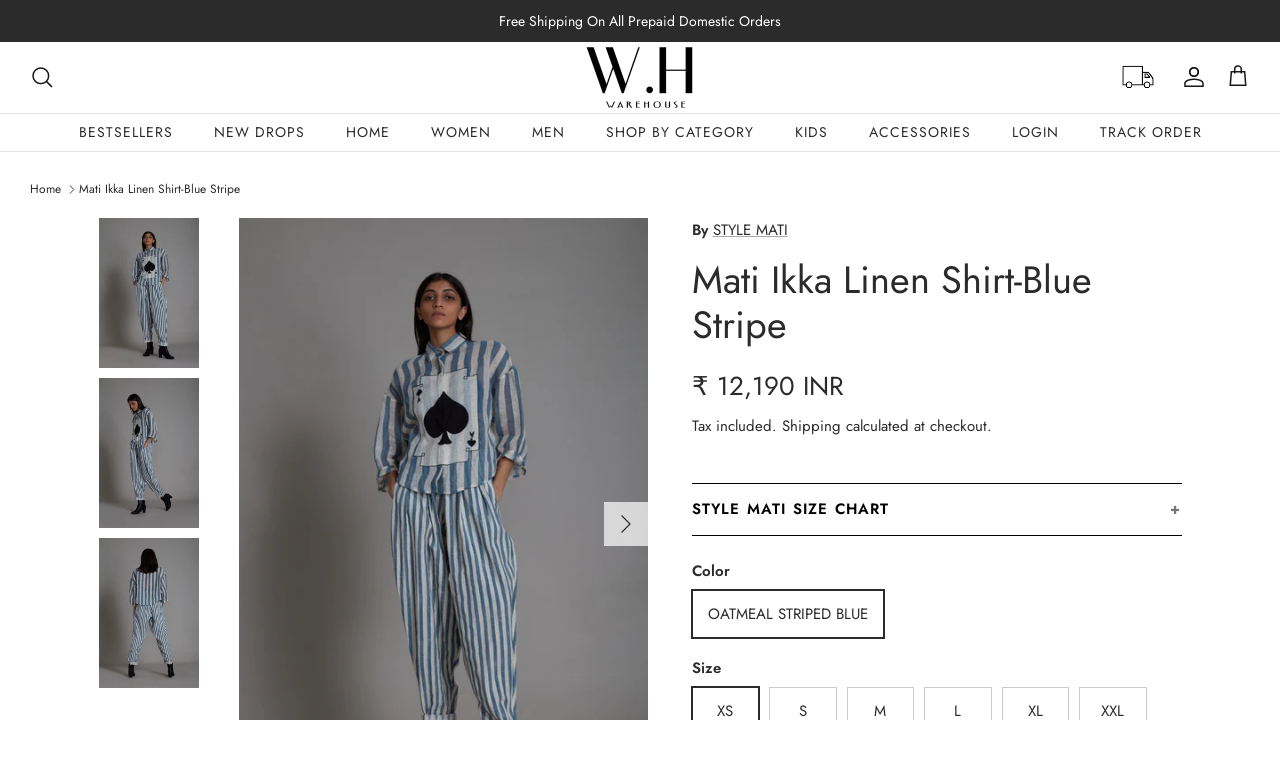

--- FILE ---
content_type: text/html; charset=utf-8
request_url: https://warehousebymudita.com/products/mati-ikka-linen-shirt-blue-stripe
body_size: 68895
content:
<!DOCTYPE html><html lang="en" dir="ltr">
<head>
  <!-- Pinterest tag manager -->
  <meta name="p:domain_verify" content="95253a4713dfd0f33ef0e5ff050effb7"/>
  <!-- Google Tag Manager -->
<script>(function(w,d,s,l,i){w[l]=w[l]||[];w[l].push({'gtm.start':
new Date().getTime(),event:'gtm.js'});var f=d.getElementsByTagName(s)[0],
j=d.createElement(s),dl=l!='dataLayer'?'&l='+l:'';j.async=true;j.src=
'https://www.googletagmanager.com/gtm.js?id='+i+dl;f.parentNode.insertBefore(j,f);
})(window,document,'script','dataLayer','GTM-57ZJ55W6');</script>
<!-- End Google Tag Manager -->
  <!-- Symmetry 6.0.3 -->

  <title>
    Mati Ikka Linen Shirt-Blue Stripe &ndash; WAREHOUSE
  </title>

  <meta charset="utf-8" />
<meta name="viewport" content="width=device-width,initial-scale=1.0" />
<meta http-equiv="X-UA-Compatible" content="IE=edge">

<link rel="preconnect" href="https://cdn.shopify.com" crossorigin>
<link rel="preconnect" href="https://fonts.shopify.com" crossorigin>
<link rel="preconnect" href="https://monorail-edge.shopifysvc.com"><link rel="preload" as="font" href="//warehousebymudita.com/cdn/fonts/jost/jost_n4.d47a1b6347ce4a4c9f437608011273009d91f2b7.woff2" type="font/woff2" crossorigin><link rel="preload" as="font" href="//warehousebymudita.com/cdn/fonts/jost/jost_n4.d47a1b6347ce4a4c9f437608011273009d91f2b7.woff2" type="font/woff2" crossorigin><link rel="preload" as="font" href="//warehousebymudita.com/cdn/fonts/jost/jost_n4.d47a1b6347ce4a4c9f437608011273009d91f2b7.woff2" type="font/woff2" crossorigin><link rel="preload" as="font" href="//warehousebymudita.com/cdn/fonts/trirong/trirong_n7.a33ed6536f9a7c6d7a9d0b52e1e13fd44f544eff.woff2" type="font/woff2" crossorigin><link rel="preload" href="//warehousebymudita.com/cdn/shop/t/57/assets/vendor.min.js?v=11589511144441591071766123783" as="script">
<link rel="preload" href="//warehousebymudita.com/cdn/shop/t/57/assets/theme.js?v=37611332556711270831766123783" as="script"><link rel="canonical" href="https://warehousebymudita.com/products/mati-ikka-linen-shirt-blue-stripe" /><link rel="icon" href="//warehousebymudita.com/cdn/shop/files/Untitled_design_60.png?crop=center&height=48&v=1740330546&width=48" type="image/png"><meta name="description" content="This crisp linen shirt with hand block print and hand applique with intricate card thread embroidery is a stunner for all occasions. Complete the look with our hand-block printed balloon pants from the collection. Handwoven matching cotton bralette inner comes with the shirt. SUB CATEORY : TOP PRODUCT CATEGORY : Woman ">
<meta name="google-site-verification" content="EHVkX9gxCaVKAX-5I15nohW0RMzxpfl0ZevNDdT9tkM" /><style>
    @font-face {
  font-family: Jost;
  font-weight: 400;
  font-style: normal;
  font-display: fallback;
  src: url("//warehousebymudita.com/cdn/fonts/jost/jost_n4.d47a1b6347ce4a4c9f437608011273009d91f2b7.woff2") format("woff2"),
       url("//warehousebymudita.com/cdn/fonts/jost/jost_n4.791c46290e672b3f85c3d1c651ef2efa3819eadd.woff") format("woff");
}

    @font-face {
  font-family: Jost;
  font-weight: 700;
  font-style: normal;
  font-display: fallback;
  src: url("//warehousebymudita.com/cdn/fonts/jost/jost_n7.921dc18c13fa0b0c94c5e2517ffe06139c3615a3.woff2") format("woff2"),
       url("//warehousebymudita.com/cdn/fonts/jost/jost_n7.cbfc16c98c1e195f46c536e775e4e959c5f2f22b.woff") format("woff");
}

    @font-face {
  font-family: Jost;
  font-weight: 500;
  font-style: normal;
  font-display: fallback;
  src: url("//warehousebymudita.com/cdn/fonts/jost/jost_n5.7c8497861ffd15f4e1284cd221f14658b0e95d61.woff2") format("woff2"),
       url("//warehousebymudita.com/cdn/fonts/jost/jost_n5.fb6a06896db583cc2df5ba1b30d9c04383119dd9.woff") format("woff");
}

    @font-face {
  font-family: Jost;
  font-weight: 400;
  font-style: italic;
  font-display: fallback;
  src: url("//warehousebymudita.com/cdn/fonts/jost/jost_i4.b690098389649750ada222b9763d55796c5283a5.woff2") format("woff2"),
       url("//warehousebymudita.com/cdn/fonts/jost/jost_i4.fd766415a47e50b9e391ae7ec04e2ae25e7e28b0.woff") format("woff");
}

    @font-face {
  font-family: Jost;
  font-weight: 700;
  font-style: italic;
  font-display: fallback;
  src: url("//warehousebymudita.com/cdn/fonts/jost/jost_i7.d8201b854e41e19d7ed9b1a31fe4fe71deea6d3f.woff2") format("woff2"),
       url("//warehousebymudita.com/cdn/fonts/jost/jost_i7.eae515c34e26b6c853efddc3fc0c552e0de63757.woff") format("woff");
}

    @font-face {
  font-family: Jost;
  font-weight: 400;
  font-style: normal;
  font-display: fallback;
  src: url("//warehousebymudita.com/cdn/fonts/jost/jost_n4.d47a1b6347ce4a4c9f437608011273009d91f2b7.woff2") format("woff2"),
       url("//warehousebymudita.com/cdn/fonts/jost/jost_n4.791c46290e672b3f85c3d1c651ef2efa3819eadd.woff") format("woff");
}

    @font-face {
  font-family: Trirong;
  font-weight: 700;
  font-style: normal;
  font-display: fallback;
  src: url("//warehousebymudita.com/cdn/fonts/trirong/trirong_n7.a33ed6536f9a7c6d7a9d0b52e1e13fd44f544eff.woff2") format("woff2"),
       url("//warehousebymudita.com/cdn/fonts/trirong/trirong_n7.cdb88d0f8e5c427b393745c8cdeb8bc085cbacff.woff") format("woff");
}

    @font-face {
  font-family: Jost;
  font-weight: 400;
  font-style: normal;
  font-display: fallback;
  src: url("//warehousebymudita.com/cdn/fonts/jost/jost_n4.d47a1b6347ce4a4c9f437608011273009d91f2b7.woff2") format("woff2"),
       url("//warehousebymudita.com/cdn/fonts/jost/jost_n4.791c46290e672b3f85c3d1c651ef2efa3819eadd.woff") format("woff");
}

    @font-face {
  font-family: Jost;
  font-weight: 600;
  font-style: normal;
  font-display: fallback;
  src: url("//warehousebymudita.com/cdn/fonts/jost/jost_n6.ec1178db7a7515114a2d84e3dd680832b7af8b99.woff2") format("woff2"),
       url("//warehousebymudita.com/cdn/fonts/jost/jost_n6.b1178bb6bdd3979fef38e103a3816f6980aeaff9.woff") format("woff");
}

  </style>

  <meta property="og:site_name" content="WAREHOUSE">
<meta property="og:url" content="https://warehousebymudita.com/products/mati-ikka-linen-shirt-blue-stripe">
<meta property="og:title" content="Mati Ikka Linen Shirt-Blue Stripe">
<meta property="og:type" content="product">
<meta property="og:description" content="This crisp linen shirt with hand block print and hand applique with intricate card thread embroidery is a stunner for all occasions. Complete the look with our hand-block printed balloon pants from the collection. Handwoven matching cotton bralette inner comes with the shirt. SUB CATEORY : TOP PRODUCT CATEGORY : Woman "><meta property="og:image" content="http://warehousebymudita.com/cdn/shop/files/MatiIkkaLinenShirt-BlueStripe_4_1200x1200.jpg?v=1715241467">
  <meta property="og:image:secure_url" content="https://warehousebymudita.com/cdn/shop/files/MatiIkkaLinenShirt-BlueStripe_4_1200x1200.jpg?v=1715241467">
  <meta property="og:image:width" content="1800">
  <meta property="og:image:height" content="2700"><meta property="og:price:amount" content="12,190">
  <meta property="og:price:currency" content="INR"><meta name="twitter:card" content="summary_large_image">
<meta name="twitter:title" content="Mati Ikka Linen Shirt-Blue Stripe">
<meta name="twitter:description" content="This crisp linen shirt with hand block print and hand applique with intricate card thread embroidery is a stunner for all occasions. Complete the look with our hand-block printed balloon pants from the collection. Handwoven matching cotton bralette inner comes with the shirt. SUB CATEORY : TOP PRODUCT CATEGORY : Woman ">


  <link href="//warehousebymudita.com/cdn/shop/t/57/assets/styles.css?v=168828130722607272091766123783" rel="stylesheet" type="text/css" media="all" />
<script>
    window.theme = window.theme || {};
    theme.money_format_with_product_code_preference = "\u003cspan class=\"money conversion-bear-money\"\u003e₹ {{amount_no_decimals}} INR\u003c\/span\u003e";
    theme.money_format_with_cart_code_preference = "\u003cspan class=\"money conversion-bear-money\"\u003e₹ {{amount_no_decimals}}\u003c\/span\u003e";
    theme.money_format = "\u003cspan class=\"money conversion-bear-money\"\u003e₹ {{amount_no_decimals}}\u003c\/span\u003e";
    theme.strings = {
      previous: "Previous",
      next: "Next",
      addressError: "Error looking up that address",
      addressNoResults: "No results for that address",
      addressQueryLimit: "You have exceeded the Google API usage limit. Consider upgrading to a \u003ca href=\"https:\/\/developers.google.com\/maps\/premium\/usage-limits\"\u003ePremium Plan\u003c\/a\u003e.",
      authError: "There was a problem authenticating your Google Maps API Key.",
      icon_labels_left: "Left",
      icon_labels_right: "Right",
      icon_labels_down: "Down",
      icon_labels_close: "Close",
      icon_labels_plus: "Plus",
      imageSlider: "Image slider",
      cart_terms_confirmation: "You must agree to the terms and conditions before continuing.",
      cart_general_quantity_too_high: "You can only have [QUANTITY] in your cart",
      products_listing_from: "From",
      layout_live_search_see_all: "See all results",
      products_product_add_to_cart: "Add to Cart",
      products_variant_no_stock: "Sold out",
      products_variant_non_existent: "Unavailable",
      products_product_pick_a: "Pick a",
      general_navigation_menu_toggle_aria_label: "Toggle menu",
      general_accessibility_labels_close: "Close",
      products_product_added_to_cart: "Added to cart",
      general_quick_search_pages: "Pages",
      general_quick_search_no_results: "Sorry, we couldn\u0026#39;t find any results",
      collections_general_see_all_subcollections: "See all..."
    };
    theme.routes = {
      cart_url: '/cart',
      cart_add_url: '/cart/add.js',
      cart_update_url: '/cart/update.js',
      predictive_search_url: '/search/suggest'
    };
    theme.settings = {
      cart_type: "drawer",
      after_add_to_cart: "drawer",
      quickbuy_style: "button",
      avoid_orphans: true
    };
    document.documentElement.classList.add('js');
  </script>

  <script src="//warehousebymudita.com/cdn/shop/t/57/assets/vendor.min.js?v=11589511144441591071766123783" defer="defer"></script>
  <script src="//warehousebymudita.com/cdn/shop/t/57/assets/theme.js?v=37611332556711270831766123783" defer="defer"></script>

  <script>window.performance && window.performance.mark && window.performance.mark('shopify.content_for_header.start');</script><meta name="google-site-verification" content="oEz-75nDVXF1qXy01wHPKyWpwKIYZXj7IWE-HJ4XNi4">
<meta name="facebook-domain-verification" content="4epnepq58q5pg6l3wjbdux9a998cyf">
<meta id="shopify-digital-wallet" name="shopify-digital-wallet" content="/27041169475/digital_wallets/dialog">
<link rel="alternate" type="application/json+oembed" href="https://warehousebymudita.com/products/mati-ikka-linen-shirt-blue-stripe.oembed">
<script async="async" src="/checkouts/internal/preloads.js?locale=en-IN"></script>
<script id="shopify-features" type="application/json">{"accessToken":"8fbd5ca99a0fe393f10db27c36b8181a","betas":["rich-media-storefront-analytics"],"domain":"warehousebymudita.com","predictiveSearch":true,"shopId":27041169475,"locale":"en"}</script>
<script>var Shopify = Shopify || {};
Shopify.shop = "warehousebymudita.myshopify.com";
Shopify.locale = "en";
Shopify.currency = {"active":"INR","rate":"1.0"};
Shopify.country = "IN";
Shopify.theme = {"name":"snow effect","id":139920769091,"schema_name":"Symmetry","schema_version":"6.0.3","theme_store_id":568,"role":"main"};
Shopify.theme.handle = "null";
Shopify.theme.style = {"id":null,"handle":null};
Shopify.cdnHost = "warehousebymudita.com/cdn";
Shopify.routes = Shopify.routes || {};
Shopify.routes.root = "/";</script>
<script type="module">!function(o){(o.Shopify=o.Shopify||{}).modules=!0}(window);</script>
<script>!function(o){function n(){var o=[];function n(){o.push(Array.prototype.slice.apply(arguments))}return n.q=o,n}var t=o.Shopify=o.Shopify||{};t.loadFeatures=n(),t.autoloadFeatures=n()}(window);</script>
<script id="shop-js-analytics" type="application/json">{"pageType":"product"}</script>
<script defer="defer" async type="module" src="//warehousebymudita.com/cdn/shopifycloud/shop-js/modules/v2/client.init-shop-cart-sync_BdyHc3Nr.en.esm.js"></script>
<script defer="defer" async type="module" src="//warehousebymudita.com/cdn/shopifycloud/shop-js/modules/v2/chunk.common_Daul8nwZ.esm.js"></script>
<script type="module">
  await import("//warehousebymudita.com/cdn/shopifycloud/shop-js/modules/v2/client.init-shop-cart-sync_BdyHc3Nr.en.esm.js");
await import("//warehousebymudita.com/cdn/shopifycloud/shop-js/modules/v2/chunk.common_Daul8nwZ.esm.js");

  window.Shopify.SignInWithShop?.initShopCartSync?.({"fedCMEnabled":true,"windoidEnabled":true});

</script>
<script>(function() {
  var isLoaded = false;
  function asyncLoad() {
    if (isLoaded) return;
    isLoaded = true;
    var urls = ["https:\/\/cdn.shopify.com\/s\/files\/1\/0683\/1371\/0892\/files\/splmn-shopify-prod-August-31.min.js?v=1693985059\u0026shop=warehousebymudita.myshopify.com","https:\/\/platform-api.sharethis.com\/js\/sharethis.js?shop=warehousebymudita.myshopify.com#property=5ec5ad352d5f810012b131fa\u0026product=inline-share-buttons\u0026ver=1590013683","https:\/\/cdn.shopify.com\/s\/files\/1\/0270\/4116\/9475\/t\/10\/assets\/globo.filter.init.js?shop=warehousebymudita.myshopify.com","https:\/\/chimpstatic.com\/mcjs-connected\/js\/users\/ae1472eb8ef584e7314e693c4\/644e5b3526922bd91720d62d3.js?shop=warehousebymudita.myshopify.com","\/\/www.powr.io\/powr.js?powr-token=warehousebymudita.myshopify.com\u0026external-type=shopify\u0026shop=warehousebymudita.myshopify.com","\/\/swymv3free-01.azureedge.net\/code\/swym-shopify.js?shop=warehousebymudita.myshopify.com","https:\/\/d10lpsik1i8c69.cloudfront.net\/w.js?shop=warehousebymudita.myshopify.com","https:\/\/sdks.automizely.com\/conversions\/v1\/conversions.js?app_connection_id=3eb2ef815205405ea095242bc775bc49\u0026mapped_org_id=189b8855c462512edf06823813a37b52_v1\u0026shop=warehousebymudita.myshopify.com","https:\/\/cdn.s3.pop-convert.com\/pcjs.production.min.js?unique_id=warehousebymudita.myshopify.com\u0026shop=warehousebymudita.myshopify.com","https:\/\/script.pop-convert.com\/new-micro\/production.pc.min.js?unique_id=warehousebymudita.myshopify.com\u0026shop=warehousebymudita.myshopify.com","https:\/\/d1639lhkj5l89m.cloudfront.net\/js\/storefront\/uppromote.js?shop=warehousebymudita.myshopify.com","https:\/\/cdn.hextom.com\/js\/eventpromotionbar.js?shop=warehousebymudita.myshopify.com","https:\/\/sr-cdn.shiprocket.in\/sr-promise\/static\/uc.js?channel_id=4\u0026sr_company_id=734726\u0026shop=warehousebymudita.myshopify.com","https:\/\/ext.spinwheelapp.com\/external\/v1\/d16e679c3dc4216e\/spps.js?shop=warehousebymudita.myshopify.com"];
    for (var i = 0; i < urls.length; i++) {
      var s = document.createElement('script');
      s.type = 'text/javascript';
      s.async = true;
      s.src = urls[i];
      var x = document.getElementsByTagName('script')[0];
      x.parentNode.insertBefore(s, x);
    }
  };
  if(window.attachEvent) {
    window.attachEvent('onload', asyncLoad);
  } else {
    window.addEventListener('load', asyncLoad, false);
  }
})();</script>
<script id="__st">var __st={"a":27041169475,"offset":19800,"reqid":"ba6b2836-c294-4bc1-a51e-bfe125f53560-1769024375","pageurl":"warehousebymudita.com\/products\/mati-ikka-linen-shirt-blue-stripe","u":"057c7df60826","p":"product","rtyp":"product","rid":7154395021379};</script>
<script>window.ShopifyPaypalV4VisibilityTracking = true;</script>
<script id="captcha-bootstrap">!function(){'use strict';const t='contact',e='account',n='new_comment',o=[[t,t],['blogs',n],['comments',n],[t,'customer']],c=[[e,'customer_login'],[e,'guest_login'],[e,'recover_customer_password'],[e,'create_customer']],r=t=>t.map((([t,e])=>`form[action*='/${t}']:not([data-nocaptcha='true']) input[name='form_type'][value='${e}']`)).join(','),a=t=>()=>t?[...document.querySelectorAll(t)].map((t=>t.form)):[];function s(){const t=[...o],e=r(t);return a(e)}const i='password',u='form_key',d=['recaptcha-v3-token','g-recaptcha-response','h-captcha-response',i],f=()=>{try{return window.sessionStorage}catch{return}},m='__shopify_v',_=t=>t.elements[u];function p(t,e,n=!1){try{const o=window.sessionStorage,c=JSON.parse(o.getItem(e)),{data:r}=function(t){const{data:e,action:n}=t;return t[m]||n?{data:e,action:n}:{data:t,action:n}}(c);for(const[e,n]of Object.entries(r))t.elements[e]&&(t.elements[e].value=n);n&&o.removeItem(e)}catch(o){console.error('form repopulation failed',{error:o})}}const l='form_type',E='cptcha';function T(t){t.dataset[E]=!0}const w=window,h=w.document,L='Shopify',v='ce_forms',y='captcha';let A=!1;((t,e)=>{const n=(g='f06e6c50-85a8-45c8-87d0-21a2b65856fe',I='https://cdn.shopify.com/shopifycloud/storefront-forms-hcaptcha/ce_storefront_forms_captcha_hcaptcha.v1.5.2.iife.js',D={infoText:'Protected by hCaptcha',privacyText:'Privacy',termsText:'Terms'},(t,e,n)=>{const o=w[L][v],c=o.bindForm;if(c)return c(t,g,e,D).then(n);var r;o.q.push([[t,g,e,D],n]),r=I,A||(h.body.append(Object.assign(h.createElement('script'),{id:'captcha-provider',async:!0,src:r})),A=!0)});var g,I,D;w[L]=w[L]||{},w[L][v]=w[L][v]||{},w[L][v].q=[],w[L][y]=w[L][y]||{},w[L][y].protect=function(t,e){n(t,void 0,e),T(t)},Object.freeze(w[L][y]),function(t,e,n,w,h,L){const[v,y,A,g]=function(t,e,n){const i=e?o:[],u=t?c:[],d=[...i,...u],f=r(d),m=r(i),_=r(d.filter((([t,e])=>n.includes(e))));return[a(f),a(m),a(_),s()]}(w,h,L),I=t=>{const e=t.target;return e instanceof HTMLFormElement?e:e&&e.form},D=t=>v().includes(t);t.addEventListener('submit',(t=>{const e=I(t);if(!e)return;const n=D(e)&&!e.dataset.hcaptchaBound&&!e.dataset.recaptchaBound,o=_(e),c=g().includes(e)&&(!o||!o.value);(n||c)&&t.preventDefault(),c&&!n&&(function(t){try{if(!f())return;!function(t){const e=f();if(!e)return;const n=_(t);if(!n)return;const o=n.value;o&&e.removeItem(o)}(t);const e=Array.from(Array(32),(()=>Math.random().toString(36)[2])).join('');!function(t,e){_(t)||t.append(Object.assign(document.createElement('input'),{type:'hidden',name:u})),t.elements[u].value=e}(t,e),function(t,e){const n=f();if(!n)return;const o=[...t.querySelectorAll(`input[type='${i}']`)].map((({name:t})=>t)),c=[...d,...o],r={};for(const[a,s]of new FormData(t).entries())c.includes(a)||(r[a]=s);n.setItem(e,JSON.stringify({[m]:1,action:t.action,data:r}))}(t,e)}catch(e){console.error('failed to persist form',e)}}(e),e.submit())}));const S=(t,e)=>{t&&!t.dataset[E]&&(n(t,e.some((e=>e===t))),T(t))};for(const o of['focusin','change'])t.addEventListener(o,(t=>{const e=I(t);D(e)&&S(e,y())}));const B=e.get('form_key'),M=e.get(l),P=B&&M;t.addEventListener('DOMContentLoaded',(()=>{const t=y();if(P)for(const e of t)e.elements[l].value===M&&p(e,B);[...new Set([...A(),...v().filter((t=>'true'===t.dataset.shopifyCaptcha))])].forEach((e=>S(e,t)))}))}(h,new URLSearchParams(w.location.search),n,t,e,['guest_login'])})(!0,!0)}();</script>
<script integrity="sha256-4kQ18oKyAcykRKYeNunJcIwy7WH5gtpwJnB7kiuLZ1E=" data-source-attribution="shopify.loadfeatures" defer="defer" src="//warehousebymudita.com/cdn/shopifycloud/storefront/assets/storefront/load_feature-a0a9edcb.js" crossorigin="anonymous"></script>
<script data-source-attribution="shopify.dynamic_checkout.dynamic.init">var Shopify=Shopify||{};Shopify.PaymentButton=Shopify.PaymentButton||{isStorefrontPortableWallets:!0,init:function(){window.Shopify.PaymentButton.init=function(){};var t=document.createElement("script");t.src="https://warehousebymudita.com/cdn/shopifycloud/portable-wallets/latest/portable-wallets.en.js",t.type="module",document.head.appendChild(t)}};
</script>
<script data-source-attribution="shopify.dynamic_checkout.buyer_consent">
  function portableWalletsHideBuyerConsent(e){var t=document.getElementById("shopify-buyer-consent"),n=document.getElementById("shopify-subscription-policy-button");t&&n&&(t.classList.add("hidden"),t.setAttribute("aria-hidden","true"),n.removeEventListener("click",e))}function portableWalletsShowBuyerConsent(e){var t=document.getElementById("shopify-buyer-consent"),n=document.getElementById("shopify-subscription-policy-button");t&&n&&(t.classList.remove("hidden"),t.removeAttribute("aria-hidden"),n.addEventListener("click",e))}window.Shopify?.PaymentButton&&(window.Shopify.PaymentButton.hideBuyerConsent=portableWalletsHideBuyerConsent,window.Shopify.PaymentButton.showBuyerConsent=portableWalletsShowBuyerConsent);
</script>
<script>
  function portableWalletsCleanup(e){e&&e.src&&console.error("Failed to load portable wallets script "+e.src);var t=document.querySelectorAll("shopify-accelerated-checkout .shopify-payment-button__skeleton, shopify-accelerated-checkout-cart .wallet-cart-button__skeleton"),e=document.getElementById("shopify-buyer-consent");for(let e=0;e<t.length;e++)t[e].remove();e&&e.remove()}function portableWalletsNotLoadedAsModule(e){e instanceof ErrorEvent&&"string"==typeof e.message&&e.message.includes("import.meta")&&"string"==typeof e.filename&&e.filename.includes("portable-wallets")&&(window.removeEventListener("error",portableWalletsNotLoadedAsModule),window.Shopify.PaymentButton.failedToLoad=e,"loading"===document.readyState?document.addEventListener("DOMContentLoaded",window.Shopify.PaymentButton.init):window.Shopify.PaymentButton.init())}window.addEventListener("error",portableWalletsNotLoadedAsModule);
</script>

<script type="module" src="https://warehousebymudita.com/cdn/shopifycloud/portable-wallets/latest/portable-wallets.en.js" onError="portableWalletsCleanup(this)" crossorigin="anonymous"></script>
<script nomodule>
  document.addEventListener("DOMContentLoaded", portableWalletsCleanup);
</script>

<link id="shopify-accelerated-checkout-styles" rel="stylesheet" media="screen" href="https://warehousebymudita.com/cdn/shopifycloud/portable-wallets/latest/accelerated-checkout-backwards-compat.css" crossorigin="anonymous">
<style id="shopify-accelerated-checkout-cart">
        #shopify-buyer-consent {
  margin-top: 1em;
  display: inline-block;
  width: 100%;
}

#shopify-buyer-consent.hidden {
  display: none;
}

#shopify-subscription-policy-button {
  background: none;
  border: none;
  padding: 0;
  text-decoration: underline;
  font-size: inherit;
  cursor: pointer;
}

#shopify-subscription-policy-button::before {
  box-shadow: none;
}

      </style>
<script id="sections-script" data-sections="product-recommendations" defer="defer" src="//warehousebymudita.com/cdn/shop/t/57/compiled_assets/scripts.js?v=192157"></script>
<script>window.performance && window.performance.mark && window.performance.mark('shopify.content_for_header.end');</script>

  <!-- Meta Pixel Code -->
<script>
!function(f,b,e,v,n,t,s)
{if(f.fbq)return;n=f.fbq=function(){n.callMethod?
n.callMethod.apply(n,arguments):n.queue.push(arguments)};
if(!f._fbq)f._fbq=n;n.push=n;n.loaded=!0;n.version='2.0';
n.queue=[];t=b.createElement(e);t.async=!0;
t.src=v;s=b.getElementsByTagName(e)[0];
s.parentNode.insertBefore(t,s)}(window, document,'script',
'https://connect.facebook.net/en_US/fbevents.js');
fbq('init', '2604995329751647');
fbq('track', 'PageView');
</script>
<noscript><img height="1" width="1" style="display:none"
src="https://www.facebook.com/tr?id=2604995329751647&ev=PageView&noscript=1"
/></noscript>
<!-- End Meta Pixel Code -->

   <!-- Global site tag (gtag.js) - Google Ads: 10838300263 AW-10838300263-->
<script async src="https://www.googletagmanager.com/gtag/js?id=G-H41FYMQ2SX"></script>
<script>
  window.dataLayer = window.dataLayer || [];
  function gtag(){dataLayer.push(arguments);}
  gtag('js', new Date());

  gtag('config', 'AW-10838300263');
</script>

  <!-- Google Tag Manager -->
<script>(function(w,d,s,l,i){w[l]=w[l]||[];w[l].push({'gtm.start':
new Date().getTime(),event:'gtm.js'});var f=d.getElementsByTagName(s)[0],
j=d.createElement(s),dl=l!='dataLayer'?'&l='+l:'';j.async=true;j.src=
'https://www.googletagmanager.com/gtm.js?id='+i+dl;f.parentNode.insertBefore(j,f);
})(window,document,'script','dataLayer','GTM-MX9NHZX');</script>
<!-- End Google Tag Manager -->
  <style>
    .c69-mars1 {
    display: none;
}
    h2.hometitle.h4-style.align-center {
    font-size: 30px;
}
    ul.navigation__tier-1 {
    text-transform: uppercase;
    letter-spacing: 1px;
}
    .navigation__tier-1 > li:nth-child(1) > a {
    /* color: #000!important; */
}
    a.navigation__link.s_V-Day Special {
    color: red;
}
    a.navigation__link.s_Last.Chance {
    color: red;
}
     a.navigation__link.s_SALE {
       color: black;
   
}
    .s_V-Day.Special {
    color: red;
}
     span.product-price__item.price-label.price-label--sold-out {
      color: red;
    }

  </style>
<!-- BEGIN app block: shopify://apps/judge-me-reviews/blocks/judgeme_core/61ccd3b1-a9f2-4160-9fe9-4fec8413e5d8 --><!-- Start of Judge.me Core -->






<link rel="dns-prefetch" href="https://cdnwidget.judge.me">
<link rel="dns-prefetch" href="https://cdn.judge.me">
<link rel="dns-prefetch" href="https://cdn1.judge.me">
<link rel="dns-prefetch" href="https://api.judge.me">

<script data-cfasync='false' class='jdgm-settings-script'>window.jdgmSettings={"pagination":5,"disable_web_reviews":false,"badge_no_review_text":"No reviews","badge_n_reviews_text":"{{ n }} review/reviews","hide_badge_preview_if_no_reviews":true,"badge_hide_text":false,"enforce_center_preview_badge":false,"widget_title":"Customer Reviews","widget_open_form_text":"Write a review","widget_close_form_text":"Cancel review","widget_refresh_page_text":"Refresh page","widget_summary_text":"Based on {{ number_of_reviews }} review/reviews","widget_no_review_text":"Be the first to write a review","widget_name_field_text":"Display name","widget_verified_name_field_text":"Verified Name (public)","widget_name_placeholder_text":"Display name","widget_required_field_error_text":"This field is required.","widget_email_field_text":"Email address","widget_verified_email_field_text":"Verified Email (private, can not be edited)","widget_email_placeholder_text":"Your email address","widget_email_field_error_text":"Please enter a valid email address.","widget_rating_field_text":"Rating","widget_review_title_field_text":"Review Title","widget_review_title_placeholder_text":"Give your review a title","widget_review_body_field_text":"Review content","widget_review_body_placeholder_text":"Start writing here...","widget_pictures_field_text":"Picture/Video (optional)","widget_submit_review_text":"Submit Review","widget_submit_verified_review_text":"Submit Verified Review","widget_submit_success_msg_with_auto_publish":"Thank you! Please refresh the page in a few moments to see your review. You can remove or edit your review by logging into \u003ca href='https://judge.me/login' target='_blank' rel='nofollow noopener'\u003eJudge.me\u003c/a\u003e","widget_submit_success_msg_no_auto_publish":"Thank you! Your review will be published as soon as it is approved by the shop admin. You can remove or edit your review by logging into \u003ca href='https://judge.me/login' target='_blank' rel='nofollow noopener'\u003eJudge.me\u003c/a\u003e","widget_show_default_reviews_out_of_total_text":"Showing {{ n_reviews_shown }} out of {{ n_reviews }} reviews.","widget_show_all_link_text":"Show all","widget_show_less_link_text":"Show less","widget_author_said_text":"{{ reviewer_name }} said:","widget_days_text":"{{ n }} days ago","widget_weeks_text":"{{ n }} week/weeks ago","widget_months_text":"{{ n }} month/months ago","widget_years_text":"{{ n }} year/years ago","widget_yesterday_text":"Yesterday","widget_today_text":"Today","widget_replied_text":"\u003e\u003e {{ shop_name }} replied:","widget_read_more_text":"Read more","widget_reviewer_name_as_initial":"","widget_rating_filter_color":"#fbcd0a","widget_rating_filter_see_all_text":"See all reviews","widget_sorting_most_recent_text":"Most Recent","widget_sorting_highest_rating_text":"Highest Rating","widget_sorting_lowest_rating_text":"Lowest Rating","widget_sorting_with_pictures_text":"Only Pictures","widget_sorting_most_helpful_text":"Most Helpful","widget_open_question_form_text":"Ask a question","widget_reviews_subtab_text":"Reviews","widget_questions_subtab_text":"Questions","widget_question_label_text":"Question","widget_answer_label_text":"Answer","widget_question_placeholder_text":"Write your question here","widget_submit_question_text":"Submit Question","widget_question_submit_success_text":"Thank you for your question! We will notify you once it gets answered.","verified_badge_text":"Verified","verified_badge_bg_color":"","verified_badge_text_color":"","verified_badge_placement":"left-of-reviewer-name","widget_review_max_height":"","widget_hide_border":false,"widget_social_share":false,"widget_thumb":false,"widget_review_location_show":false,"widget_location_format":"","all_reviews_include_out_of_store_products":true,"all_reviews_out_of_store_text":"(out of store)","all_reviews_pagination":100,"all_reviews_product_name_prefix_text":"about","enable_review_pictures":true,"enable_question_anwser":false,"widget_theme":"default","review_date_format":"mm/dd/yyyy","default_sort_method":"most-recent","widget_product_reviews_subtab_text":"Product Reviews","widget_shop_reviews_subtab_text":"Shop Reviews","widget_other_products_reviews_text":"Reviews for other products","widget_store_reviews_subtab_text":"Store reviews","widget_no_store_reviews_text":"This store hasn't received any reviews yet","widget_web_restriction_product_reviews_text":"This product hasn't received any reviews yet","widget_no_items_text":"No items found","widget_show_more_text":"Show more","widget_write_a_store_review_text":"Write a Store Review","widget_other_languages_heading":"Reviews in Other Languages","widget_translate_review_text":"Translate review to {{ language }}","widget_translating_review_text":"Translating...","widget_show_original_translation_text":"Show original ({{ language }})","widget_translate_review_failed_text":"Review couldn't be translated.","widget_translate_review_retry_text":"Retry","widget_translate_review_try_again_later_text":"Try again later","show_product_url_for_grouped_product":false,"widget_sorting_pictures_first_text":"Pictures First","show_pictures_on_all_rev_page_mobile":false,"show_pictures_on_all_rev_page_desktop":false,"floating_tab_hide_mobile_install_preference":false,"floating_tab_button_name":"★ Reviews","floating_tab_title":"Let customers speak for us","floating_tab_button_color":"","floating_tab_button_background_color":"","floating_tab_url":"","floating_tab_url_enabled":false,"floating_tab_tab_style":"text","all_reviews_text_badge_text":"Customers rate us {{ shop.metafields.judgeme.all_reviews_rating | round: 1 }}/5 based on {{ shop.metafields.judgeme.all_reviews_count }} reviews.","all_reviews_text_badge_text_branded_style":"{{ shop.metafields.judgeme.all_reviews_rating | round: 1 }} out of 5 stars based on {{ shop.metafields.judgeme.all_reviews_count }} reviews","is_all_reviews_text_badge_a_link":false,"show_stars_for_all_reviews_text_badge":false,"all_reviews_text_badge_url":"","all_reviews_text_style":"branded","all_reviews_text_color_style":"judgeme_brand_color","all_reviews_text_color":"#108474","all_reviews_text_show_jm_brand":false,"featured_carousel_show_header":true,"featured_carousel_title":"Let customers speak for us","testimonials_carousel_title":"Customers are saying","videos_carousel_title":"Real customer stories","cards_carousel_title":"Customers are saying","featured_carousel_count_text":"from {{ n }} reviews","featured_carousel_add_link_to_all_reviews_page":false,"featured_carousel_url":"","featured_carousel_show_images":true,"featured_carousel_autoslide_interval":5,"featured_carousel_arrows_on_the_sides":false,"featured_carousel_height":250,"featured_carousel_width":80,"featured_carousel_image_size":0,"featured_carousel_image_height":250,"featured_carousel_arrow_color":"#eeeeee","verified_count_badge_style":"branded","verified_count_badge_orientation":"horizontal","verified_count_badge_color_style":"judgeme_brand_color","verified_count_badge_color":"#108474","is_verified_count_badge_a_link":false,"verified_count_badge_url":"","verified_count_badge_show_jm_brand":true,"widget_rating_preset_default":5,"widget_first_sub_tab":"product-reviews","widget_show_histogram":true,"widget_histogram_use_custom_color":false,"widget_pagination_use_custom_color":false,"widget_star_use_custom_color":false,"widget_verified_badge_use_custom_color":false,"widget_write_review_use_custom_color":false,"picture_reminder_submit_button":"Upload Pictures","enable_review_videos":false,"mute_video_by_default":false,"widget_sorting_videos_first_text":"Videos First","widget_review_pending_text":"Pending","featured_carousel_items_for_large_screen":3,"social_share_options_order":"Facebook,Twitter","remove_microdata_snippet":true,"disable_json_ld":false,"enable_json_ld_products":false,"preview_badge_show_question_text":false,"preview_badge_no_question_text":"No questions","preview_badge_n_question_text":"{{ number_of_questions }} question/questions","qa_badge_show_icon":false,"qa_badge_position":"same-row","remove_judgeme_branding":false,"widget_add_search_bar":false,"widget_search_bar_placeholder":"Search","widget_sorting_verified_only_text":"Verified only","featured_carousel_theme":"default","featured_carousel_show_rating":true,"featured_carousel_show_title":true,"featured_carousel_show_body":true,"featured_carousel_show_date":false,"featured_carousel_show_reviewer":true,"featured_carousel_show_product":false,"featured_carousel_header_background_color":"#108474","featured_carousel_header_text_color":"#ffffff","featured_carousel_name_product_separator":"reviewed","featured_carousel_full_star_background":"#108474","featured_carousel_empty_star_background":"#dadada","featured_carousel_vertical_theme_background":"#f9fafb","featured_carousel_verified_badge_enable":true,"featured_carousel_verified_badge_color":"#108474","featured_carousel_border_style":"round","featured_carousel_review_line_length_limit":3,"featured_carousel_more_reviews_button_text":"Read more reviews","featured_carousel_view_product_button_text":"View product","all_reviews_page_load_reviews_on":"scroll","all_reviews_page_load_more_text":"Load More Reviews","disable_fb_tab_reviews":false,"enable_ajax_cdn_cache":false,"widget_advanced_speed_features":5,"widget_public_name_text":"displayed publicly like","default_reviewer_name":"John Smith","default_reviewer_name_has_non_latin":true,"widget_reviewer_anonymous":"Anonymous","medals_widget_title":"Judge.me Review Medals","medals_widget_background_color":"#f9fafb","medals_widget_position":"footer_all_pages","medals_widget_border_color":"#f9fafb","medals_widget_verified_text_position":"left","medals_widget_use_monochromatic_version":false,"medals_widget_elements_color":"#108474","show_reviewer_avatar":true,"widget_invalid_yt_video_url_error_text":"Not a YouTube video URL","widget_max_length_field_error_text":"Please enter no more than {0} characters.","widget_show_country_flag":false,"widget_show_collected_via_shop_app":true,"widget_verified_by_shop_badge_style":"light","widget_verified_by_shop_text":"Verified by Shop","widget_show_photo_gallery":true,"widget_load_with_code_splitting":true,"widget_ugc_install_preference":false,"widget_ugc_title":"Made by us, Shared by you","widget_ugc_subtitle":"Tag us to see your picture featured in our page","widget_ugc_arrows_color":"#ffffff","widget_ugc_primary_button_text":"Buy Now","widget_ugc_primary_button_background_color":"#108474","widget_ugc_primary_button_text_color":"#ffffff","widget_ugc_primary_button_border_width":"0","widget_ugc_primary_button_border_style":"none","widget_ugc_primary_button_border_color":"#108474","widget_ugc_primary_button_border_radius":"25","widget_ugc_secondary_button_text":"Load More","widget_ugc_secondary_button_background_color":"#ffffff","widget_ugc_secondary_button_text_color":"#108474","widget_ugc_secondary_button_border_width":"2","widget_ugc_secondary_button_border_style":"solid","widget_ugc_secondary_button_border_color":"#108474","widget_ugc_secondary_button_border_radius":"25","widget_ugc_reviews_button_text":"View Reviews","widget_ugc_reviews_button_background_color":"#ffffff","widget_ugc_reviews_button_text_color":"#108474","widget_ugc_reviews_button_border_width":"2","widget_ugc_reviews_button_border_style":"solid","widget_ugc_reviews_button_border_color":"#108474","widget_ugc_reviews_button_border_radius":"25","widget_ugc_reviews_button_link_to":"judgeme-reviews-page","widget_ugc_show_post_date":true,"widget_ugc_max_width":"800","widget_rating_metafield_value_type":true,"widget_primary_color":"#108474","widget_enable_secondary_color":false,"widget_secondary_color":"#edf5f5","widget_summary_average_rating_text":"{{ average_rating }} out of 5","widget_media_grid_title":"Customer photos \u0026 videos","widget_media_grid_see_more_text":"See more","widget_round_style":false,"widget_show_product_medals":true,"widget_verified_by_judgeme_text":"Verified by Judge.me","widget_show_store_medals":true,"widget_verified_by_judgeme_text_in_store_medals":"Verified by Judge.me","widget_media_field_exceed_quantity_message":"Sorry, we can only accept {{ max_media }} for one review.","widget_media_field_exceed_limit_message":"{{ file_name }} is too large, please select a {{ media_type }} less than {{ size_limit }}MB.","widget_review_submitted_text":"Review Submitted!","widget_question_submitted_text":"Question Submitted!","widget_close_form_text_question":"Cancel","widget_write_your_answer_here_text":"Write your answer here","widget_enabled_branded_link":true,"widget_show_collected_by_judgeme":false,"widget_reviewer_name_color":"","widget_write_review_text_color":"","widget_write_review_bg_color":"","widget_collected_by_judgeme_text":"collected by Judge.me","widget_pagination_type":"standard","widget_load_more_text":"Load More","widget_load_more_color":"#108474","widget_full_review_text":"Full Review","widget_read_more_reviews_text":"Read More Reviews","widget_read_questions_text":"Read Questions","widget_questions_and_answers_text":"Questions \u0026 Answers","widget_verified_by_text":"Verified by","widget_verified_text":"Verified","widget_number_of_reviews_text":"{{ number_of_reviews }} reviews","widget_back_button_text":"Back","widget_next_button_text":"Next","widget_custom_forms_filter_button":"Filters","custom_forms_style":"horizontal","widget_show_review_information":false,"how_reviews_are_collected":"How reviews are collected?","widget_show_review_keywords":false,"widget_gdpr_statement":"How we use your data: We'll only contact you about the review you left, and only if necessary. By submitting your review, you agree to Judge.me's \u003ca href='https://judge.me/terms' target='_blank' rel='nofollow noopener'\u003eterms\u003c/a\u003e, \u003ca href='https://judge.me/privacy' target='_blank' rel='nofollow noopener'\u003eprivacy\u003c/a\u003e and \u003ca href='https://judge.me/content-policy' target='_blank' rel='nofollow noopener'\u003econtent\u003c/a\u003e policies.","widget_multilingual_sorting_enabled":false,"widget_translate_review_content_enabled":false,"widget_translate_review_content_method":"manual","popup_widget_review_selection":"automatically_with_pictures","popup_widget_round_border_style":true,"popup_widget_show_title":true,"popup_widget_show_body":true,"popup_widget_show_reviewer":false,"popup_widget_show_product":true,"popup_widget_show_pictures":true,"popup_widget_use_review_picture":true,"popup_widget_show_on_home_page":true,"popup_widget_show_on_product_page":true,"popup_widget_show_on_collection_page":true,"popup_widget_show_on_cart_page":true,"popup_widget_position":"bottom_left","popup_widget_first_review_delay":5,"popup_widget_duration":5,"popup_widget_interval":5,"popup_widget_review_count":5,"popup_widget_hide_on_mobile":true,"review_snippet_widget_round_border_style":true,"review_snippet_widget_card_color":"#FFFFFF","review_snippet_widget_slider_arrows_background_color":"#FFFFFF","review_snippet_widget_slider_arrows_color":"#000000","review_snippet_widget_star_color":"#108474","show_product_variant":false,"all_reviews_product_variant_label_text":"Variant: ","widget_show_verified_branding":true,"widget_ai_summary_title":"Customers say","widget_ai_summary_disclaimer":"AI-powered review summary based on recent customer reviews","widget_show_ai_summary":false,"widget_show_ai_summary_bg":false,"widget_show_review_title_input":false,"redirect_reviewers_invited_via_email":"external_form","request_store_review_after_product_review":false,"request_review_other_products_in_order":false,"review_form_color_scheme":"default","review_form_corner_style":"square","review_form_star_color":{},"review_form_text_color":"#333333","review_form_background_color":"#ffffff","review_form_field_background_color":"#fafafa","review_form_button_color":{},"review_form_button_text_color":"#ffffff","review_form_modal_overlay_color":"#000000","review_content_screen_title_text":"How would you rate this product?","review_content_introduction_text":"We would love it if you would share a bit about your experience.","store_review_form_title_text":"How would you rate this store?","store_review_form_introduction_text":"We would love it if you would share a bit about your experience.","show_review_guidance_text":true,"one_star_review_guidance_text":"Poor","five_star_review_guidance_text":"Great","customer_information_screen_title_text":"About you","customer_information_introduction_text":"Please tell us more about you.","custom_questions_screen_title_text":"Your experience in more detail","custom_questions_introduction_text":"Here are a few questions to help us understand more about your experience.","review_submitted_screen_title_text":"Thanks for your review!","review_submitted_screen_thank_you_text":"We are processing it and it will appear on the store soon.","review_submitted_screen_email_verification_text":"Please confirm your email by clicking the link we just sent you. This helps us keep reviews authentic.","review_submitted_request_store_review_text":"Would you like to share your experience of shopping with us?","review_submitted_review_other_products_text":"Would you like to review these products?","store_review_screen_title_text":"Would you like to share your experience of shopping with us?","store_review_introduction_text":"We value your feedback and use it to improve. Please share any thoughts or suggestions you have.","reviewer_media_screen_title_picture_text":"Share a picture","reviewer_media_introduction_picture_text":"Upload a photo to support your review.","reviewer_media_screen_title_video_text":"Share a video","reviewer_media_introduction_video_text":"Upload a video to support your review.","reviewer_media_screen_title_picture_or_video_text":"Share a picture or video","reviewer_media_introduction_picture_or_video_text":"Upload a photo or video to support your review.","reviewer_media_youtube_url_text":"Paste your Youtube URL here","advanced_settings_next_step_button_text":"Next","advanced_settings_close_review_button_text":"Close","modal_write_review_flow":true,"write_review_flow_required_text":"Required","write_review_flow_privacy_message_text":"We respect your privacy.","write_review_flow_anonymous_text":"Post review as anonymous","write_review_flow_visibility_text":"This won't be visible to other customers.","write_review_flow_multiple_selection_help_text":"Select as many as you like","write_review_flow_single_selection_help_text":"Select one option","write_review_flow_required_field_error_text":"This field is required","write_review_flow_invalid_email_error_text":"Please enter a valid email address","write_review_flow_max_length_error_text":"Max. {{ max_length }} characters.","write_review_flow_media_upload_text":"\u003cb\u003eClick to upload\u003c/b\u003e or drag and drop","write_review_flow_gdpr_statement":"We'll only contact you about your review if necessary. By submitting your review, you agree to our \u003ca href='https://judge.me/terms' target='_blank' rel='nofollow noopener'\u003eterms and conditions\u003c/a\u003e and \u003ca href='https://judge.me/privacy' target='_blank' rel='nofollow noopener'\u003eprivacy policy\u003c/a\u003e.","rating_only_reviews_enabled":false,"show_negative_reviews_help_screen":false,"new_review_flow_help_screen_rating_threshold":3,"negative_review_resolution_screen_title_text":"Tell us more","negative_review_resolution_text":"Your experience matters to us. If there were issues with your purchase, we're here to help. Feel free to reach out to us, we'd love the opportunity to make things right.","negative_review_resolution_button_text":"Contact us","negative_review_resolution_proceed_with_review_text":"Leave a review","negative_review_resolution_subject":"Issue with purchase from {{ shop_name }}.{{ order_name }}","preview_badge_collection_page_install_status":false,"widget_review_custom_css":"","preview_badge_custom_css":"","preview_badge_stars_count":"5-stars","featured_carousel_custom_css":"","floating_tab_custom_css":"","all_reviews_widget_custom_css":"","medals_widget_custom_css":"","verified_badge_custom_css":"","all_reviews_text_custom_css":"","transparency_badges_collected_via_store_invite":false,"transparency_badges_from_another_provider":false,"transparency_badges_collected_from_store_visitor":false,"transparency_badges_collected_by_verified_review_provider":false,"transparency_badges_earned_reward":false,"transparency_badges_collected_via_store_invite_text":"Review collected via store invitation","transparency_badges_from_another_provider_text":"Review collected from another provider","transparency_badges_collected_from_store_visitor_text":"Review collected from a store visitor","transparency_badges_written_in_google_text":"Review written in Google","transparency_badges_written_in_etsy_text":"Review written in Etsy","transparency_badges_written_in_shop_app_text":"Review written in Shop App","transparency_badges_earned_reward_text":"Review earned a reward for future purchase","product_review_widget_per_page":10,"widget_store_review_label_text":"Review about the store","checkout_comment_extension_title_on_product_page":"Customer Comments","checkout_comment_extension_num_latest_comment_show":5,"checkout_comment_extension_format":"name_and_timestamp","checkout_comment_customer_name":"last_initial","checkout_comment_comment_notification":true,"preview_badge_collection_page_install_preference":false,"preview_badge_home_page_install_preference":false,"preview_badge_product_page_install_preference":false,"review_widget_install_preference":"","review_carousel_install_preference":false,"floating_reviews_tab_install_preference":"none","verified_reviews_count_badge_install_preference":false,"all_reviews_text_install_preference":false,"review_widget_best_location":false,"judgeme_medals_install_preference":false,"review_widget_revamp_enabled":false,"review_widget_qna_enabled":false,"review_widget_header_theme":"minimal","review_widget_widget_title_enabled":true,"review_widget_header_text_size":"medium","review_widget_header_text_weight":"regular","review_widget_average_rating_style":"compact","review_widget_bar_chart_enabled":true,"review_widget_bar_chart_type":"numbers","review_widget_bar_chart_style":"standard","review_widget_expanded_media_gallery_enabled":false,"review_widget_reviews_section_theme":"standard","review_widget_image_style":"thumbnails","review_widget_review_image_ratio":"square","review_widget_stars_size":"medium","review_widget_verified_badge":"standard_text","review_widget_review_title_text_size":"medium","review_widget_review_text_size":"medium","review_widget_review_text_length":"medium","review_widget_number_of_columns_desktop":3,"review_widget_carousel_transition_speed":5,"review_widget_custom_questions_answers_display":"always","review_widget_button_text_color":"#FFFFFF","review_widget_text_color":"#000000","review_widget_lighter_text_color":"#7B7B7B","review_widget_corner_styling":"soft","review_widget_review_word_singular":"review","review_widget_review_word_plural":"reviews","review_widget_voting_label":"Helpful?","review_widget_shop_reply_label":"Reply from {{ shop_name }}:","review_widget_filters_title":"Filters","qna_widget_question_word_singular":"Question","qna_widget_question_word_plural":"Questions","qna_widget_answer_reply_label":"Answer from {{ answerer_name }}:","qna_content_screen_title_text":"Ask a question about this product","qna_widget_question_required_field_error_text":"Please enter your question.","qna_widget_flow_gdpr_statement":"We'll only contact you about your question if necessary. By submitting your question, you agree to our \u003ca href='https://judge.me/terms' target='_blank' rel='nofollow noopener'\u003eterms and conditions\u003c/a\u003e and \u003ca href='https://judge.me/privacy' target='_blank' rel='nofollow noopener'\u003eprivacy policy\u003c/a\u003e.","qna_widget_question_submitted_text":"Thanks for your question!","qna_widget_close_form_text_question":"Close","qna_widget_question_submit_success_text":"We’ll notify you by email when your question is answered.","all_reviews_widget_v2025_enabled":false,"all_reviews_widget_v2025_header_theme":"default","all_reviews_widget_v2025_widget_title_enabled":true,"all_reviews_widget_v2025_header_text_size":"medium","all_reviews_widget_v2025_header_text_weight":"regular","all_reviews_widget_v2025_average_rating_style":"compact","all_reviews_widget_v2025_bar_chart_enabled":true,"all_reviews_widget_v2025_bar_chart_type":"numbers","all_reviews_widget_v2025_bar_chart_style":"standard","all_reviews_widget_v2025_expanded_media_gallery_enabled":false,"all_reviews_widget_v2025_show_store_medals":true,"all_reviews_widget_v2025_show_photo_gallery":true,"all_reviews_widget_v2025_show_review_keywords":false,"all_reviews_widget_v2025_show_ai_summary":false,"all_reviews_widget_v2025_show_ai_summary_bg":false,"all_reviews_widget_v2025_add_search_bar":false,"all_reviews_widget_v2025_default_sort_method":"most-recent","all_reviews_widget_v2025_reviews_per_page":10,"all_reviews_widget_v2025_reviews_section_theme":"default","all_reviews_widget_v2025_image_style":"thumbnails","all_reviews_widget_v2025_review_image_ratio":"square","all_reviews_widget_v2025_stars_size":"medium","all_reviews_widget_v2025_verified_badge":"bold_badge","all_reviews_widget_v2025_review_title_text_size":"medium","all_reviews_widget_v2025_review_text_size":"medium","all_reviews_widget_v2025_review_text_length":"medium","all_reviews_widget_v2025_number_of_columns_desktop":3,"all_reviews_widget_v2025_carousel_transition_speed":5,"all_reviews_widget_v2025_custom_questions_answers_display":"always","all_reviews_widget_v2025_show_product_variant":false,"all_reviews_widget_v2025_show_reviewer_avatar":true,"all_reviews_widget_v2025_reviewer_name_as_initial":"","all_reviews_widget_v2025_review_location_show":false,"all_reviews_widget_v2025_location_format":"","all_reviews_widget_v2025_show_country_flag":false,"all_reviews_widget_v2025_verified_by_shop_badge_style":"light","all_reviews_widget_v2025_social_share":false,"all_reviews_widget_v2025_social_share_options_order":"Facebook,Twitter,LinkedIn,Pinterest","all_reviews_widget_v2025_pagination_type":"standard","all_reviews_widget_v2025_button_text_color":"#FFFFFF","all_reviews_widget_v2025_text_color":"#000000","all_reviews_widget_v2025_lighter_text_color":"#7B7B7B","all_reviews_widget_v2025_corner_styling":"soft","all_reviews_widget_v2025_title":"Customer reviews","all_reviews_widget_v2025_ai_summary_title":"Customers say about this store","all_reviews_widget_v2025_no_review_text":"Be the first to write a review","platform":"shopify","branding_url":"https://app.judge.me/reviews","branding_text":"Powered by Judge.me","locale":"en","reply_name":"WAREHOUSE","widget_version":"3.0","footer":true,"autopublish":true,"review_dates":true,"enable_custom_form":false,"shop_locale":"en","enable_multi_locales_translations":false,"show_review_title_input":false,"review_verification_email_status":"always","can_be_branded":false,"reply_name_text":"WAREHOUSE"};</script> <style class='jdgm-settings-style'>.jdgm-xx{left:0}:root{--jdgm-primary-color: #108474;--jdgm-secondary-color: rgba(16,132,116,0.1);--jdgm-star-color: #108474;--jdgm-write-review-text-color: white;--jdgm-write-review-bg-color: #108474;--jdgm-paginate-color: #108474;--jdgm-border-radius: 0;--jdgm-reviewer-name-color: #108474}.jdgm-histogram__bar-content{background-color:#108474}.jdgm-rev[data-verified-buyer=true] .jdgm-rev__icon.jdgm-rev__icon:after,.jdgm-rev__buyer-badge.jdgm-rev__buyer-badge{color:white;background-color:#108474}.jdgm-review-widget--small .jdgm-gallery.jdgm-gallery .jdgm-gallery__thumbnail-link:nth-child(8) .jdgm-gallery__thumbnail-wrapper.jdgm-gallery__thumbnail-wrapper:before{content:"See more"}@media only screen and (min-width: 768px){.jdgm-gallery.jdgm-gallery .jdgm-gallery__thumbnail-link:nth-child(8) .jdgm-gallery__thumbnail-wrapper.jdgm-gallery__thumbnail-wrapper:before{content:"See more"}}.jdgm-prev-badge[data-average-rating='0.00']{display:none !important}.jdgm-author-all-initials{display:none !important}.jdgm-author-last-initial{display:none !important}.jdgm-rev-widg__title{visibility:hidden}.jdgm-rev-widg__summary-text{visibility:hidden}.jdgm-prev-badge__text{visibility:hidden}.jdgm-rev__prod-link-prefix:before{content:'about'}.jdgm-rev__variant-label:before{content:'Variant: '}.jdgm-rev__out-of-store-text:before{content:'(out of store)'}@media only screen and (min-width: 768px){.jdgm-rev__pics .jdgm-rev_all-rev-page-picture-separator,.jdgm-rev__pics .jdgm-rev__product-picture{display:none}}@media only screen and (max-width: 768px){.jdgm-rev__pics .jdgm-rev_all-rev-page-picture-separator,.jdgm-rev__pics .jdgm-rev__product-picture{display:none}}.jdgm-preview-badge[data-template="product"]{display:none !important}.jdgm-preview-badge[data-template="collection"]{display:none !important}.jdgm-preview-badge[data-template="index"]{display:none !important}.jdgm-review-widget[data-from-snippet="true"]{display:none !important}.jdgm-verified-count-badget[data-from-snippet="true"]{display:none !important}.jdgm-carousel-wrapper[data-from-snippet="true"]{display:none !important}.jdgm-all-reviews-text[data-from-snippet="true"]{display:none !important}.jdgm-medals-section[data-from-snippet="true"]{display:none !important}.jdgm-ugc-media-wrapper[data-from-snippet="true"]{display:none !important}.jdgm-rev__transparency-badge[data-badge-type="review_collected_via_store_invitation"]{display:none !important}.jdgm-rev__transparency-badge[data-badge-type="review_collected_from_another_provider"]{display:none !important}.jdgm-rev__transparency-badge[data-badge-type="review_collected_from_store_visitor"]{display:none !important}.jdgm-rev__transparency-badge[data-badge-type="review_written_in_etsy"]{display:none !important}.jdgm-rev__transparency-badge[data-badge-type="review_written_in_google_business"]{display:none !important}.jdgm-rev__transparency-badge[data-badge-type="review_written_in_shop_app"]{display:none !important}.jdgm-rev__transparency-badge[data-badge-type="review_earned_for_future_purchase"]{display:none !important}.jdgm-review-snippet-widget .jdgm-rev-snippet-widget__cards-container .jdgm-rev-snippet-card{border-radius:8px;background:#fff}.jdgm-review-snippet-widget .jdgm-rev-snippet-widget__cards-container .jdgm-rev-snippet-card__rev-rating .jdgm-star{color:#108474}.jdgm-review-snippet-widget .jdgm-rev-snippet-widget__prev-btn,.jdgm-review-snippet-widget .jdgm-rev-snippet-widget__next-btn{border-radius:50%;background:#fff}.jdgm-review-snippet-widget .jdgm-rev-snippet-widget__prev-btn>svg,.jdgm-review-snippet-widget .jdgm-rev-snippet-widget__next-btn>svg{fill:#000}.jdgm-full-rev-modal.rev-snippet-widget .jm-mfp-container .jm-mfp-content,.jdgm-full-rev-modal.rev-snippet-widget .jm-mfp-container .jdgm-full-rev__icon,.jdgm-full-rev-modal.rev-snippet-widget .jm-mfp-container .jdgm-full-rev__pic-img,.jdgm-full-rev-modal.rev-snippet-widget .jm-mfp-container .jdgm-full-rev__reply{border-radius:8px}.jdgm-full-rev-modal.rev-snippet-widget .jm-mfp-container .jdgm-full-rev[data-verified-buyer="true"] .jdgm-full-rev__icon::after{border-radius:8px}.jdgm-full-rev-modal.rev-snippet-widget .jm-mfp-container .jdgm-full-rev .jdgm-rev__buyer-badge{border-radius:calc( 8px / 2 )}.jdgm-full-rev-modal.rev-snippet-widget .jm-mfp-container .jdgm-full-rev .jdgm-full-rev__replier::before{content:'WAREHOUSE'}.jdgm-full-rev-modal.rev-snippet-widget .jm-mfp-container .jdgm-full-rev .jdgm-full-rev__product-button{border-radius:calc( 8px * 6 )}
</style> <style class='jdgm-settings-style'></style>

  
  
  
  <style class='jdgm-miracle-styles'>
  @-webkit-keyframes jdgm-spin{0%{-webkit-transform:rotate(0deg);-ms-transform:rotate(0deg);transform:rotate(0deg)}100%{-webkit-transform:rotate(359deg);-ms-transform:rotate(359deg);transform:rotate(359deg)}}@keyframes jdgm-spin{0%{-webkit-transform:rotate(0deg);-ms-transform:rotate(0deg);transform:rotate(0deg)}100%{-webkit-transform:rotate(359deg);-ms-transform:rotate(359deg);transform:rotate(359deg)}}@font-face{font-family:'JudgemeStar';src:url("[data-uri]") format("woff");font-weight:normal;font-style:normal}.jdgm-star{font-family:'JudgemeStar';display:inline !important;text-decoration:none !important;padding:0 4px 0 0 !important;margin:0 !important;font-weight:bold;opacity:1;-webkit-font-smoothing:antialiased;-moz-osx-font-smoothing:grayscale}.jdgm-star:hover{opacity:1}.jdgm-star:last-of-type{padding:0 !important}.jdgm-star.jdgm--on:before{content:"\e000"}.jdgm-star.jdgm--off:before{content:"\e001"}.jdgm-star.jdgm--half:before{content:"\e002"}.jdgm-widget *{margin:0;line-height:1.4;-webkit-box-sizing:border-box;-moz-box-sizing:border-box;box-sizing:border-box;-webkit-overflow-scrolling:touch}.jdgm-hidden{display:none !important;visibility:hidden !important}.jdgm-temp-hidden{display:none}.jdgm-spinner{width:40px;height:40px;margin:auto;border-radius:50%;border-top:2px solid #eee;border-right:2px solid #eee;border-bottom:2px solid #eee;border-left:2px solid #ccc;-webkit-animation:jdgm-spin 0.8s infinite linear;animation:jdgm-spin 0.8s infinite linear}.jdgm-spinner:empty{display:block}.jdgm-prev-badge{display:block !important}

</style>


  
  
   


<script data-cfasync='false' class='jdgm-script'>
!function(e){window.jdgm=window.jdgm||{},jdgm.CDN_HOST="https://cdnwidget.judge.me/",jdgm.CDN_HOST_ALT="https://cdn2.judge.me/cdn/widget_frontend/",jdgm.API_HOST="https://api.judge.me/",jdgm.CDN_BASE_URL="https://cdn.shopify.com/extensions/019be17e-f3a5-7af8-ad6f-79a9f502fb85/judgeme-extensions-305/assets/",
jdgm.docReady=function(d){(e.attachEvent?"complete"===e.readyState:"loading"!==e.readyState)?
setTimeout(d,0):e.addEventListener("DOMContentLoaded",d)},jdgm.loadCSS=function(d,t,o,a){
!o&&jdgm.loadCSS.requestedUrls.indexOf(d)>=0||(jdgm.loadCSS.requestedUrls.push(d),
(a=e.createElement("link")).rel="stylesheet",a.class="jdgm-stylesheet",a.media="nope!",
a.href=d,a.onload=function(){this.media="all",t&&setTimeout(t)},e.body.appendChild(a))},
jdgm.loadCSS.requestedUrls=[],jdgm.loadJS=function(e,d){var t=new XMLHttpRequest;
t.onreadystatechange=function(){4===t.readyState&&(Function(t.response)(),d&&d(t.response))},
t.open("GET",e),t.onerror=function(){if(e.indexOf(jdgm.CDN_HOST)===0&&jdgm.CDN_HOST_ALT!==jdgm.CDN_HOST){var f=e.replace(jdgm.CDN_HOST,jdgm.CDN_HOST_ALT);jdgm.loadJS(f,d)}},t.send()},jdgm.docReady((function(){(window.jdgmLoadCSS||e.querySelectorAll(
".jdgm-widget, .jdgm-all-reviews-page").length>0)&&(jdgmSettings.widget_load_with_code_splitting?
parseFloat(jdgmSettings.widget_version)>=3?jdgm.loadCSS(jdgm.CDN_HOST+"widget_v3/base.css"):
jdgm.loadCSS(jdgm.CDN_HOST+"widget/base.css"):jdgm.loadCSS(jdgm.CDN_HOST+"shopify_v2.css"),
jdgm.loadJS(jdgm.CDN_HOST+"loa"+"der.js"))}))}(document);
</script>
<noscript><link rel="stylesheet" type="text/css" media="all" href="https://cdnwidget.judge.me/shopify_v2.css"></noscript>

<!-- BEGIN app snippet: theme_fix_tags --><script>
  (function() {
    var jdgmThemeFixes = null;
    if (!jdgmThemeFixes) return;
    var thisThemeFix = jdgmThemeFixes[Shopify.theme.id];
    if (!thisThemeFix) return;

    if (thisThemeFix.html) {
      document.addEventListener("DOMContentLoaded", function() {
        var htmlDiv = document.createElement('div');
        htmlDiv.classList.add('jdgm-theme-fix-html');
        htmlDiv.innerHTML = thisThemeFix.html;
        document.body.append(htmlDiv);
      });
    };

    if (thisThemeFix.css) {
      var styleTag = document.createElement('style');
      styleTag.classList.add('jdgm-theme-fix-style');
      styleTag.innerHTML = thisThemeFix.css;
      document.head.append(styleTag);
    };

    if (thisThemeFix.js) {
      var scriptTag = document.createElement('script');
      scriptTag.classList.add('jdgm-theme-fix-script');
      scriptTag.innerHTML = thisThemeFix.js;
      document.head.append(scriptTag);
    };
  })();
</script>
<!-- END app snippet -->
<!-- End of Judge.me Core -->



<!-- END app block --><!-- BEGIN app block: shopify://apps/powerful-form-builder/blocks/app-embed/e4bcb1eb-35b2-42e6-bc37-bfe0e1542c9d --><script type="text/javascript" hs-ignore data-cookieconsent="ignore">
  var Globo = Globo || {};
  var globoFormbuilderRecaptchaInit = function(){};
  var globoFormbuilderHcaptchaInit = function(){};
  window.Globo.FormBuilder = window.Globo.FormBuilder || {};
  window.Globo.FormBuilder.shop = {"configuration":{"money_format":"<span class=\"money conversion-bear-money\">₹ {{amount_no_decimals}}</span>"},"pricing":{"features":{"bulkOrderForm":true,"cartForm":true,"fileUpload":30,"removeCopyright":true,"restrictedEmailDomains":true,"metrics":true}},"settings":{"copyright":"Powered by <a href=\"https://globosoftware.net\" target=\"_blank\">Globo</a> <a href=\"https://apps.shopify.com/form-builder-contact-form\" target=\"_blank\">Contact Form</a>","hideWaterMark":false,"reCaptcha":{"recaptchaType":"v2","siteKey":false,"languageCode":"en"},"hCaptcha":{"siteKey":false},"scrollTop":false,"customCssCode":".globo-form-control[data-type=colorPicker] .globo-form-input, .globo-form-control[data-type=country] .globo-form-input, .globo-form-control[data-type=email] .globo-form-input, .globo-form-control[data-type=name] .globo-form-input, .globo-form-control[data-type=password] .globo-form-input, .globo-form-control[data-type=phone] .globo-form-input, .globo-form-control[data-type=file] .globo-form-input, .globo-form-control[data-type=datetime] .globo-form-input, .globo-form-control[data-type=repeater] .globo-form-input, .globo-form-control[data-type=url] .globo-form-input, .globo-form-control[data-type=number] .globo-form-input, .globo-form-control[data-type=quantity] .globo-form-input, .globo-form-control[data-type=select] .globo-form-input, .globo-form-control[data-type=selectImages] .globo-form-input, .globo-form-control[data-type=text] .globo-form-input, .globo-form-control[data-type=textarea] .globo-form-input {\n  border: 1px solid #ddd !important;\n}","customCssEnabled":true,"additionalColumns":[]},"encryption_form_id":1,"url":"https://form.globo.io/","CDN_URL":"https://dxo9oalx9qc1s.cloudfront.net","app_id":"1783207"};

  if(window.Globo.FormBuilder.shop.settings.customCssEnabled && window.Globo.FormBuilder.shop.settings.customCssCode){
    const customStyle = document.createElement('style');
    customStyle.type = 'text/css';
    customStyle.innerHTML = window.Globo.FormBuilder.shop.settings.customCssCode;
    document.head.appendChild(customStyle);
  }

  window.Globo.FormBuilder.forms = [];
    
      
      
      
      window.Globo.FormBuilder.forms[89897] = {"89897":{"header":{"active":true,"title":"","description":"\u003cp\u003e\u003cbr\u003e\u003c\/p\u003e"},"elements":[{"id":"text","type":"text","label":"First Name","placeholder":"First Name","description":"","limitCharacters":false,"characters":100,"hideLabel":false,"keepPositionLabel":false,"required":true,"ifHideLabel":false,"inputIcon":"","columnWidth":50},{"id":"text-2","type":"text","label":"Last Name","placeholder":"Last Name","description":"","limitCharacters":false,"characters":100,"hideLabel":false,"keepPositionLabel":false,"required":false,"ifHideLabel":false,"inputIcon":"","columnWidth":50},{"id":"email","type":"email","label":"Email","placeholder":"Email","description":"","limitCharacters":false,"characters":100,"hideLabel":false,"keepPositionLabel":false,"required":true,"ifHideLabel":false,"inputIcon":"","columnWidth":50},{"id":"hidden","type":"hidden","label":"Hidden","dataType":"fixed","fixedValue":"event-registration","defaultValue":"","dynamicValue":[{"when":"","is":"","value":""}]},{"id":"phone","type":"phone","label":"Phone","placeholder":"91XXXXXXXX","description":"","validatePhone":true,"onlyShowFlag":true,"defaultCountryCode":"in","limitCharacters":false,"characters":100,"hideLabel":false,"keepPositionLabel":false,"required":true,"ifHideLabel":false,"inputIcon":"","columnWidth":50},{"id":"acceptTerms","type":"acceptTerms","label":"Subscribe to our mailing and WhatsApp list for exclusive offers!","rawOption":"Yes","defaultSelected":true,"description":"","required":false,"columnWidth":100}],"add-elements":null,"footer":{"description":"","previousText":"Previous","nextText":"Next","submitText":"Sign Up","resetButton":false,"resetButtonText":"Reset","submitFullWidth":true,"submitAlignment":"left"},"mail":{"admin":null,"customer":{"enable":true,"emailType":"elementEmail","selectEmail":"onlyEmail","emailId":"email","emailConditional":false,"note":"You can use variables which will help you create a dynamic content","subject":"Thanks for submitting","content":"\u003ctable class=\"header row\" style=\"width: 100%; border-spacing: 0; border-collapse: collapse; margin: 40px 0 20px;\"\u003e\n\u003ctbody\u003e\n\u003ctr\u003e\n\u003ctd class=\"header__cell\" style=\"font-family: -apple-system, BlinkMacSystemFont, Roboto, Oxygen, Ubuntu, Cantarell, Fira Sans, Droid Sans, Helvetica Neue, sans-serif;\"\u003e\u003ccenter\u003e\n\u003ctable class=\"container\" style=\"width: 559px; text-align: left; border-spacing: 0px; border-collapse: collapse; margin: 0px auto;\"\u003e\n\u003ctbody\u003e\n\u003ctr\u003e\n\u003ctd style=\"font-family: -apple-system, BlinkMacSystemFont, Roboto, Oxygen, Ubuntu, Cantarell, 'Fira Sans', 'Droid Sans', 'Helvetica Neue', sans-serif; width: 544.219px;\"\u003e\n\u003ctable class=\"row\" style=\"width: 100%; border-spacing: 0; border-collapse: collapse;\"\u003e\n\u003ctbody\u003e\n\u003ctr\u003e\n\u003ctd class=\"shop-name__cell\" style=\"font-family: -apple-system, BlinkMacSystemFont, Roboto, Oxygen, Ubuntu, Cantarell, Fira Sans, Droid Sans, Helvetica Neue, sans-serif;\"\u003e\n\u003ch1 class=\"shop-name__text\" style=\"font-weight: normal; font-size: 30px; color: #333; margin: 0;\"\u003e\u003ca class=\"shop_name\" target=\"_blank\" rel=\"noopener\"\u003eShop\u003c\/a\u003e\u003c\/h1\u003e\n\u003c\/td\u003e\n\u003ctd class=\"order-number__cell\" style=\"font-family: -apple-system, BlinkMacSystemFont, Roboto, Oxygen, Ubuntu, Cantarell, Fira Sans, Droid Sans, Helvetica Neue, sans-serif; font-size: 14px; color: #999;\" align=\"right\"\u003e\u0026nbsp;\u003c\/td\u003e\n\u003c\/tr\u003e\n\u003c\/tbody\u003e\n\u003c\/table\u003e\n\u003c\/td\u003e\n\u003c\/tr\u003e\n\u003c\/tbody\u003e\n\u003c\/table\u003e\n\u003c\/center\u003e\u003c\/td\u003e\n\u003c\/tr\u003e\n\u003c\/tbody\u003e\n\u003c\/table\u003e\n\u003ctable class=\"row content\" style=\"width: 100%; border-spacing: 0; border-collapse: collapse;\"\u003e\n\u003ctbody\u003e\n\u003ctr\u003e\n\u003ctd class=\"content__cell\" style=\"font-family: -apple-system, BlinkMacSystemFont, Roboto, Oxygen, Ubuntu, Cantarell, Fira Sans, Droid Sans, Helvetica Neue, sans-serif; padding-bottom: 40px;\"\u003e\u003ccenter\u003e\n\u003ctable class=\"container\" style=\"width: 560px; text-align: left; border-spacing: 0; border-collapse: collapse; margin: 0 auto;\"\u003e\n\u003ctbody\u003e\n\u003ctr\u003e\n\u003ctd style=\"font-family: -apple-system, BlinkMacSystemFont, Roboto, Oxygen, Ubuntu, Cantarell, Fira Sans, Droid Sans, Helvetica Neue, sans-serif;\"\u003e\n\u003ch2 class=\"quote-heading\" style=\"font-weight: normal; font-size: 24px; margin: 0 0 10px;\"\u003eThanks for your submission\u003c\/h2\u003e\n\u003cp class=\"quote-heading-message\"\u003eHi, we are getting your submission. We will get back to you shortly.\u003c\/p\u003e\n\u003c\/td\u003e\n\u003c\/tr\u003e\n\u003c\/tbody\u003e\n\u003c\/table\u003e\n\u003ctable class=\"row section\" style=\"width: 100%; border-spacing: 0; border-collapse: collapse; border-top-width: 1px; border-top-color: #e5e5e5; border-top-style: solid;\"\u003e\n\u003ctbody\u003e\n\u003ctr\u003e\n\u003ctd class=\"section__cell\" style=\"font-family: -apple-system, BlinkMacSystemFont, Roboto, Oxygen, Ubuntu, Cantarell, Fira Sans, Droid Sans, Helvetica Neue, sans-serif; padding: 40px 0;\"\u003e\u003ccenter\u003e\n\u003ctable class=\"container\" style=\"width: 560px; text-align: left; border-spacing: 0; border-collapse: collapse; margin: 0 auto;\"\u003e\n\u003ctbody\u003e\n\u003ctr\u003e\n\u003ctd style=\"font-family: -apple-system, BlinkMacSystemFont, Roboto, Oxygen, Ubuntu, Cantarell, Fira Sans, Droid Sans, Helvetica Neue, sans-serif;\"\u003e\n\u003ch3 class=\"more-information\"\u003eMore information\u003c\/h3\u003e\n\u003cp\u003e{{data}}\u003c\/p\u003e\n\u003c\/td\u003e\n\u003c\/tr\u003e\n\u003c\/tbody\u003e\n\u003c\/table\u003e\n\u003c\/center\u003e\u003c\/td\u003e\n\u003c\/tr\u003e\n\u003c\/tbody\u003e\n\u003c\/table\u003e\n\u003ctable class=\"row footer\" style=\"width: 100%; border-spacing: 0; border-collapse: collapse; border-top-width: 1px; border-top-color: #e5e5e5; border-top-style: solid;\"\u003e\n\u003ctbody\u003e\n\u003ctr\u003e\n\u003ctd class=\"footer__cell\" style=\"font-family: -apple-system, BlinkMacSystemFont, Roboto, Oxygen, Ubuntu, Cantarell, Fira Sans, Droid Sans, Helvetica Neue, sans-serif; padding: 35px 0;\"\u003e\u003ccenter\u003e\n\u003ctable class=\"container\" style=\"width: 560px; text-align: left; border-spacing: 0; border-collapse: collapse; margin: 0 auto;\"\u003e\n\u003ctbody\u003e\n\u003ctr\u003e\n\u003ctd style=\"font-family: -apple-system, BlinkMacSystemFont, Roboto, Oxygen, Ubuntu, Cantarell, Fira Sans, Droid Sans, Helvetica Neue, sans-serif;\"\u003e\n\u003cp class=\"contact\" style=\"text-align: center;\"\u003eIf you have any questions, reply to this email or contact us at \u003ca href=\"mailto:sales@warehouse-india.com\"\u003esales@warehouse-india.com\u003c\/a\u003e\u003c\/p\u003e\n\u003c\/td\u003e\n\u003c\/tr\u003e\n\u003ctr\u003e\n\u003ctd style=\"font-family: -apple-system, BlinkMacSystemFont, Roboto, Oxygen, Ubuntu, Cantarell, Fira Sans, Droid Sans, Helvetica Neue, sans-serif;\"\u003e\n\u003cp class=\"disclaimer__subtext\" style=\"color: #999; line-height: 150%; font-size: 14px; margin: 0; text-align: center;\"\u003eClick \u003ca href=\"[UNSUBSCRIBEURL]\"\u003ehere\u003c\/a\u003e to unsubscribe\u003c\/p\u003e\n\u003c\/td\u003e\n\u003c\/tr\u003e\n\u003c\/tbody\u003e\n\u003c\/table\u003e\n\u003c\/center\u003e\u003c\/td\u003e\n\u003c\/tr\u003e\n\u003c\/tbody\u003e\n\u003c\/table\u003e\n\u003c\/center\u003e\u003c\/td\u003e\n\u003c\/tr\u003e\n\u003c\/tbody\u003e\n\u003c\/table\u003e","islimitWidth":false,"maxWidth":"600"}},"appearance":{"layout":"boxed","width":600,"style":"classic_rounded","mainColor":"rgba(0,0,0,1)","headingColor":"#000","labelColor":"#000","descriptionColor":"#6c757d","optionColor":"#000","paragraphColor":"#000","paragraphBackground":"#fff","background":"none","backgroundColor":"rgba(255,255,255,1)","backgroundImage":"","backgroundImageAlignment":"middle","floatingIcon":"\u003csvg aria-hidden=\"true\" focusable=\"false\" data-prefix=\"far\" data-icon=\"envelope\" class=\"svg-inline--fa fa-envelope fa-w-16\" role=\"img\" xmlns=\"http:\/\/www.w3.org\/2000\/svg\" viewBox=\"0 0 512 512\"\u003e\u003cpath fill=\"currentColor\" d=\"M464 64H48C21.49 64 0 85.49 0 112v288c0 26.51 21.49 48 48 48h416c26.51 0 48-21.49 48-48V112c0-26.51-21.49-48-48-48zm0 48v40.805c-22.422 18.259-58.168 46.651-134.587 106.49-16.841 13.247-50.201 45.072-73.413 44.701-23.208.375-56.579-31.459-73.413-44.701C106.18 199.465 70.425 171.067 48 152.805V112h416zM48 400V214.398c22.914 18.251 55.409 43.862 104.938 82.646 21.857 17.205 60.134 55.186 103.062 54.955 42.717.231 80.509-37.199 103.053-54.947 49.528-38.783 82.032-64.401 104.947-82.653V400H48z\"\u003e\u003c\/path\u003e\u003c\/svg\u003e","floatingText":"","displayOnAllPage":false,"position":"bottom right","formType":"normalForm"},"reCaptcha":{"enable":false,"note":"Please make sure that you have set Google reCaptcha v2 Site key and Secret key in \u003ca href=\"\/admin\/settings\"\u003eSettings\u003c\/a\u003e"},"errorMessage":{"required":"Please fill in field","invalid":"Invalid","invalidName":"Invalid name","invalidEmail":"Invalid email","invalidURL":"Invalid URL","invalidPhone":"Invalid phone","invalidNumber":"Invalid number","invalidPassword":"Invalid password","confirmPasswordNotMatch":"The password and confirmation password do not match","customerAlreadyExists":"Customer already exists","fileSizeLimit":"File size limit exceeded","fileNotAllowed":"File extension not allowed","requiredCaptcha":"Please, enter the captcha","requiredProducts":"Please select product","limitQuantity":"The number of products left in stock has been exceeded","shopifyInvalidPhone":"phone - Enter a valid phone number to use this delivery method","shopifyPhoneHasAlready":"phone - Phone has already been taken","shopifyInvalidProvice":"addresses.province - is not valid","otherError":"Something went wrong, please try again"},"afterSubmit":{"action":"clearForm","message":"\u003ch4\u003eThanks for getting in touch!\u0026nbsp;\u003c\/h4\u003e\u003cp\u003e\u003cbr\u003e\u003c\/p\u003e\u003cp\u003eWe appreciate you contacting us. One of our colleagues will get back in touch with you soon!\u003c\/p\u003e\u003cp\u003e\u003cbr\u003e\u003c\/p\u003e\u003cp\u003eHave a great day!\u003c\/p\u003e","redirectUrl":"","enableGa":false,"gaEventCategory":"Form Builder by Globo","gaEventAction":"Submit","gaEventLabel":"Contact us form","enableFpx":false,"fpxTrackerName":""},"integration":{"shopify":{"createAccount":true,"ifExist":"returnError","sendEmailInvite":false,"acceptsMarketing":false,"note":"Learn \u003ca href=\"https:\/\/www.google.com\/\" target=\"_blank\"\u003ehow to connect\u003c\/a\u003e form elements to Shopify customer data","integrationElements":{"text":"first_name","text-2":"last_name","email":"email","hidden":"tags[]","phone":"phone","acceptTerms":"accepts_marketing"}},"mailChimp":{"loading":"Looks like your Mailchimp API key that you provide is not right, Please go to \u003ca href='\/admin\/settings?forceRedirect=true\u0026shop=warehousebymudita.myshopify.com' target='_blank'\u003eSettings\u003c\/a\u003e to correct it","enable":false,"list":false,"note":"Learn \u003ca href=\"https:\/\/www.google.com\/\" target=\"_blank\"\u003ehow to connect\u003c\/a\u003e form elements to Mailchimp subscriber data","integrationElements":[]},"klaviyo":{"loading":"","enable":false,"list":false,"note":"Learn \u003ca href=\"https:\/\/www.google.com\/\" target=\"_blank\"\u003ehow to connect\u003c\/a\u003e form elements to Klaviyo subscriber data","integrationElements":{"klaviyoemail":"","first_name":{"val":"","option":""},"last_name":{"val":"","option":""},"title":{"val":"","option":""},"organization":{"val":"","option":""},"phone_number":{"val":"","option":""},"address1":{"val":"","option":""},"address2":{"val":"","option":""},"city":{"val":"","option":""},"region":{"val":"","option":""},"zip":{"val":"","option":""},"country":{"val":"","option":""},"latitude":{"val":"","option":""},"longitude":{"val":"","option":""}}},"zapier":{"enable":false,"webhookUrl":""},"hubspot":{"loading":"","enable":false,"list":false,"integrationElements":[]},"omnisend":{"loading":"","enable":false,"integrationElements":{"email":{"val":"","option":""},"firstName":{"val":"","option":""},"lastName":{"val":"","option":""},"status":{"val":"","option":""},"country":{"val":"","option":""},"state":{"val":"","option":""},"city":{"val":"","option":""},"phone":{"val":"","option":""},"postalCode":{"val":"","option":""},"gender":{"val":"","option":""},"birthdate":{"val":"","option":""},"tags":{"val":"","option":""},"customProperties1":{"val":"","option":""},"customProperties2":{"val":"","option":""},"customProperties3":{"val":"","option":""},"customProperties4":{"val":"","option":""},"customProperties5":{"val":"","option":""}}},"getresponse":{"loading":"Looks like your GetResponse API key that you provide is not right, Please go to Settings to correct it","enable":false,"list":false,"integrationElements":{"email":{"val":"","option":""},"name":{"val":"","option":""},"gender":{"val":"","option":""},"birthdate":{"val":"","option":""},"company":{"val":"","option":""},"city":{"val":"","option":""},"state":{"val":"","option":""},"street":{"val":"","option":""},"postal_code":{"val":"","option":""},"country":{"val":"","option":""},"phone":{"val":"","option":""},"fax":{"val":"","option":""},"comment":{"val":"","option":""},"ref":{"val":"","option":""},"url":{"val":"","option":""},"tags":{"val":"","option":""},"dayOfCycle":{"val":"","option":""},"scoring":{"val":"","option":""}}},"sendinblue":{"loading":"","enable":false,"list":false,"integrationElements":[]},"campaignmonitor":{"loading":"","enable":false,"list":false,"integrationElements":[]},"activecampaign":{"loading":"","enable":false,"list":[],"integrationElements":[]}},"publish":{"requiredLogin":false,"requiredLoginMessage":"Please \u003ca href=\"\/account\/login\" title=\"login\"\u003elogin\u003c\/a\u003e to continue","publishType":"embedCode","embedCode":"\u003cdiv class=\"globo-formbuilder\" data-id=\"ODk4OTc=\"\u003e\u003c\/div\u003e","shortCode":"{formbuilder:ODk4OTc=}","popup":"\u003cbutton class=\"globo-formbuilder-open\" data-id=\"ODk4OTc=\"\u003eOpen form\u003c\/button\u003e","lightbox":"\u003cdiv class=\"globo-form-publish-modal lightbox hidden\" data-id=\"ODk4OTc=\"\u003e\u003cdiv class=\"globo-form-modal-content\"\u003e\u003cdiv class=\"globo-formbuilder\" data-id=\"ODk4OTc=\"\u003e\u003c\/div\u003e\u003c\/div\u003e\u003c\/div\u003e","enableAddShortCode":false,"selectPage":"51810926659","selectPositionOnPage":"top","selectTime":"forever","setCookie":"1"},"isStepByStepForm":false,"html":"\n\u003cdiv class=\"globo-form boxed-form globo-form-id-89897\"\u003e\n\u003cstyle\u003e\n.globo-form-id-89897 .globo-form-app{\n    max-width: 600px;\n    width: -webkit-fill-available;\n    \n    \n}\n\n.globo-form-id-89897 .globo-form-app .globo-heading{\n    color: #000\n}\n.globo-form-id-89897 .globo-form-app .globo-description,\n.globo-form-id-89897 .globo-form-app .header .globo-description{\n    color: #6c757d\n}\n.globo-form-id-89897 .globo-form-app .globo-label,\n.globo-form-id-89897 .globo-form-app .globo-form-control label.globo-label,\n.globo-form-id-89897 .globo-form-app .globo-form-control label.globo-label span.label-content{\n    color: #000;\n    text-align: left !important;\n}\n.globo-form-id-89897 .globo-form-app .globo-label.globo-position-label{\n    height: 20px !important;\n}\n.globo-form-id-89897 .globo-form-app .globo-form-control .help-text.globo-description{\n    color: #6c757d\n}\n.globo-form-id-89897 .globo-form-app .globo-form-control .checkbox-wrapper .globo-option,\n.globo-form-id-89897 .globo-form-app .globo-form-control .radio-wrapper .globo-option\n{\n    color: #000\n}\n.globo-form-id-89897 .globo-form-app .footer{\n    text-align:left;\n}\n.globo-form-id-89897 .globo-form-app .footer button{\n    border:1px solid rgba(0,0,0,1);\n    \n        width:100%;\n    \n}\n.globo-form-id-89897 .globo-form-app .footer button.submit,\n.globo-form-id-89897 .globo-form-app .footer button.checkout,\n.globo-form-id-89897 .globo-form-app .footer button.action.loading .spinner{\n    background-color: rgba(0,0,0,1);\n    color : #ffffff;\n}\n.globo-form-id-89897 .globo-form-app .globo-form-control .star-rating\u003efieldset:not(:checked)\u003elabel:before {\n    content: url('data:image\/svg+xml; utf8, \u003csvg aria-hidden=\"true\" focusable=\"false\" data-prefix=\"far\" data-icon=\"star\" class=\"svg-inline--fa fa-star fa-w-18\" role=\"img\" xmlns=\"http:\/\/www.w3.org\/2000\/svg\" viewBox=\"0 0 576 512\"\u003e\u003cpath fill=\"rgba(0,0,0,1)\" d=\"M528.1 171.5L382 150.2 316.7 17.8c-11.7-23.6-45.6-23.9-57.4 0L194 150.2 47.9 171.5c-26.2 3.8-36.7 36.1-17.7 54.6l105.7 103-25 145.5c-4.5 26.3 23.2 46 46.4 33.7L288 439.6l130.7 68.7c23.2 12.2 50.9-7.4 46.4-33.7l-25-145.5 105.7-103c19-18.5 8.5-50.8-17.7-54.6zM388.6 312.3l23.7 138.4L288 385.4l-124.3 65.3 23.7-138.4-100.6-98 139-20.2 62.2-126 62.2 126 139 20.2-100.6 98z\"\u003e\u003c\/path\u003e\u003c\/svg\u003e');\n}\n.globo-form-id-89897 .globo-form-app .globo-form-control .star-rating\u003efieldset\u003einput:checked ~ label:before {\n    content: url('data:image\/svg+xml; utf8, \u003csvg aria-hidden=\"true\" focusable=\"false\" data-prefix=\"fas\" data-icon=\"star\" class=\"svg-inline--fa fa-star fa-w-18\" role=\"img\" xmlns=\"http:\/\/www.w3.org\/2000\/svg\" viewBox=\"0 0 576 512\"\u003e\u003cpath fill=\"rgba(0,0,0,1)\" d=\"M259.3 17.8L194 150.2 47.9 171.5c-26.2 3.8-36.7 36.1-17.7 54.6l105.7 103-25 145.5c-4.5 26.3 23.2 46 46.4 33.7L288 439.6l130.7 68.7c23.2 12.2 50.9-7.4 46.4-33.7l-25-145.5 105.7-103c19-18.5 8.5-50.8-17.7-54.6L382 150.2 316.7 17.8c-11.7-23.6-45.6-23.9-57.4 0z\"\u003e\u003c\/path\u003e\u003c\/svg\u003e');\n}\n.globo-form-id-89897 .globo-form-app .globo-form-control .star-rating\u003efieldset:not(:checked)\u003elabel:hover:before,\n.globo-form-id-89897 .globo-form-app .globo-form-control .star-rating\u003efieldset:not(:checked)\u003elabel:hover ~ label:before{\n    content : url('data:image\/svg+xml; utf8, \u003csvg aria-hidden=\"true\" focusable=\"false\" data-prefix=\"fas\" data-icon=\"star\" class=\"svg-inline--fa fa-star fa-w-18\" role=\"img\" xmlns=\"http:\/\/www.w3.org\/2000\/svg\" viewBox=\"0 0 576 512\"\u003e\u003cpath fill=\"rgba(0,0,0,1)\" d=\"M259.3 17.8L194 150.2 47.9 171.5c-26.2 3.8-36.7 36.1-17.7 54.6l105.7 103-25 145.5c-4.5 26.3 23.2 46 46.4 33.7L288 439.6l130.7 68.7c23.2 12.2 50.9-7.4 46.4-33.7l-25-145.5 105.7-103c19-18.5 8.5-50.8-17.7-54.6L382 150.2 316.7 17.8c-11.7-23.6-45.6-23.9-57.4 0z\"\u003e\u003c\/path\u003e\u003c\/svg\u003e')\n}\n.globo-form-id-89897 .globo-form-app .globo-form-control .radio-wrapper .radio-input:checked ~ .radio-label:after {\n    background: rgba(0,0,0,1);\n    background: radial-gradient(rgba(0,0,0,1) 40%, #fff 45%);\n}\n.globo-form-id-89897 .globo-form-app .globo-form-control .checkbox-wrapper .checkbox-input:checked ~ .checkbox-label:before {\n    border-color: rgba(0,0,0,1);\n    box-shadow: 0 4px 6px rgba(50,50,93,0.11), 0 1px 3px rgba(0,0,0,0.08);\n    background-color: rgba(0,0,0,1);\n}\n.globo-form-id-89897 .globo-form-app .step.-completed .step__number,\n.globo-form-id-89897 .globo-form-app .line.-progress,\n.globo-form-id-89897 .globo-form-app .line.-start{\n    background-color: rgba(0,0,0,1);\n}\n.globo-form-id-89897 .globo-form-app .checkmark__check,\n.globo-form-id-89897 .globo-form-app .checkmark__circle{\n    stroke: rgba(0,0,0,1);\n}\n.globo-form-id-89897 .floating-button{\n    background-color: rgba(0,0,0,1);\n}\n.globo-form-id-89897 .globo-form-app .globo-form-control .checkbox-wrapper .checkbox-input ~ .checkbox-label:before,\n.globo-form-app .globo-form-control .radio-wrapper .radio-input ~ .radio-label:after{\n    border-color : rgba(0,0,0,1);\n}\n.globo-form-id-89897 .flatpickr-day.selected, \n.globo-form-id-89897 .flatpickr-day.startRange, \n.globo-form-id-89897 .flatpickr-day.endRange, \n.globo-form-id-89897 .flatpickr-day.selected.inRange, \n.globo-form-id-89897 .flatpickr-day.startRange.inRange, \n.globo-form-id-89897 .flatpickr-day.endRange.inRange, \n.globo-form-id-89897 .flatpickr-day.selected:focus, \n.globo-form-id-89897 .flatpickr-day.startRange:focus, \n.globo-form-id-89897 .flatpickr-day.endRange:focus, \n.globo-form-id-89897 .flatpickr-day.selected:hover, \n.globo-form-id-89897 .flatpickr-day.startRange:hover, \n.globo-form-id-89897 .flatpickr-day.endRange:hover, \n.globo-form-id-89897 .flatpickr-day.selected.prevMonthDay, \n.globo-form-id-89897 .flatpickr-day.startRange.prevMonthDay, \n.globo-form-id-89897 .flatpickr-day.endRange.prevMonthDay, \n.globo-form-id-89897 .flatpickr-day.selected.nextMonthDay, \n.globo-form-id-89897 .flatpickr-day.startRange.nextMonthDay, \n.globo-form-id-89897 .flatpickr-day.endRange.nextMonthDay {\n    background: rgba(0,0,0,1);\n    border-color: rgba(0,0,0,1);\n}\n.globo-form-id-89897 .globo-paragraph,\n.globo-form-id-89897 .globo-paragraph * {\n    background: #fff !important;\n    color: #000 !important;\n    width: 100%!important;\n}\n\u003c\/style\u003e\n\u003cdiv class=\"globo-form-app boxed-layout\"\u003e\n    \u003cdiv class=\"header dismiss hidden\" onclick=\"Globo.FormBuilder.closeModalForm(this)\"\u003e\n        \u003csvg viewBox=\"0 0 20 20\" class=\"\" focusable=\"false\" aria-hidden=\"true\"\u003e\u003cpath d=\"M11.414 10l4.293-4.293a.999.999 0 1 0-1.414-1.414L10 8.586 5.707 4.293a.999.999 0 1 0-1.414 1.414L8.586 10l-4.293 4.293a.999.999 0 1 0 1.414 1.414L10 11.414l4.293 4.293a.997.997 0 0 0 1.414 0 .999.999 0 0 0 0-1.414L11.414 10z\" fill-rule=\"evenodd\"\u003e\u003c\/path\u003e\u003c\/svg\u003e\n    \u003c\/div\u003e\n    \u003cform class=\"g-container\" novalidate action=\"\/api\/front\/form\/89897\/send\" method=\"POST\" enctype=\"multipart\/form-data\" data-id=89897\u003e\n        \n        \u003cdiv class=\"header\"\u003e\n            \u003ch3 class=\"title globo-heading\"\u003e\u003c\/h3\u003e\n            \n        \u003c\/div\u003e\n        \n        \n            \u003cdiv class=\"content flex-wrap block-container\" data-id=89897\u003e\n                \n                    \n                        \n\n\n\n\n\n\n\n\n\n\u003cdiv class=\"globo-form-control layout-2-column\" \u003e\n    \u003clabel for=\"89897-text\" class=\"classic_rounded-label globo-label \"\u003e\u003cspan class=\"label-content\" data-label=\"First Name\"\u003eFirst Name\u003c\/span\u003e\u003cspan class=\"text-danger text-smaller\"\u003e *\u003c\/span\u003e\u003c\/label\u003e\n    \u003cdiv class=\"globo-form-input\"\u003e\n        \n        \u003cinput type=\"text\"  data-type=\"text\" class=\"classic_rounded-input\" id=\"89897-text\" name=\"text\" placeholder=\"First Name\" presence  \u003e\n    \u003c\/div\u003e\n    \n    \u003csmall class=\"messages\"\u003e\u003c\/small\u003e\n\u003c\/div\u003e\n\n\n                    \n                \n                    \n                        \n\n\n\n\n\n\n\n\n\n\u003cdiv class=\"globo-form-control layout-2-column\" \u003e\n    \u003clabel for=\"89897-text-2\" class=\"classic_rounded-label globo-label \"\u003e\u003cspan class=\"label-content\" data-label=\"Last Name\"\u003eLast Name\u003c\/span\u003e\u003cspan\u003e\u003c\/span\u003e\u003c\/label\u003e\n    \u003cdiv class=\"globo-form-input\"\u003e\n        \n        \u003cinput type=\"text\"  data-type=\"text\" class=\"classic_rounded-input\" id=\"89897-text-2\" name=\"text-2\" placeholder=\"Last Name\"   \u003e\n    \u003c\/div\u003e\n    \n    \u003csmall class=\"messages\"\u003e\u003c\/small\u003e\n\u003c\/div\u003e\n\n\n                    \n                \n                    \n                        \n\n\n\n\n\n\n\n\n\n\u003cdiv class=\"globo-form-control layout-2-column\" \u003e\n    \u003clabel for=\"89897-email\" class=\"classic_rounded-label globo-label \"\u003e\u003cspan class=\"label-content\" data-label=\"Email\"\u003eEmail\u003c\/span\u003e\u003cspan class=\"text-danger text-smaller\"\u003e *\u003c\/span\u003e\u003c\/label\u003e\n    \u003cdiv class=\"globo-form-input\"\u003e\n        \n        \u003cinput type=\"text\"  data-type=\"email\" class=\"classic_rounded-input\" id=\"89897-email\" name=\"email\" placeholder=\"Email\" presence  \u003e\n    \u003c\/div\u003e\n    \n    \u003csmall class=\"messages\"\u003e\u003c\/small\u003e\n\u003c\/div\u003e\n\n\n                    \n                \n                    \n                        \n\n\n\n\n\n\n\n\n\n\u003cdiv class=\"globo-form-control layout-1-column\"  style=\"display: none;visibility: hidden;\"\u003e\n    \u003clabel for=\"hidden\" class=\"classic_rounded-label\"\u003e\u003cspan class=\"label-content\" data-label=\"Hidden\"\u003eHidden\u003c\/span\u003e\u003cspan\u003e\u003c\/span\u003e\u003c\/label\u003e\n    \n        \u003cinput type=\"hidden\" data-type=\"fixed\" id=\"hidden\" name=\"hidden\" value=\"event-registration\"\u003e\n    \n\u003c\/div\u003e\n\n\n                    \n                \n                    \n                        \n\n\n\n\n\n\n\n\n\n\u003cdiv class=\"globo-form-control layout-2-column\" \u003e\n    \u003clabel for=\"89897-phone\" class=\"classic_rounded-label globo-label \"\u003e\u003cspan class=\"label-content\" data-label=\"Phone\"\u003ePhone\u003c\/span\u003e\u003cspan class=\"text-danger text-smaller\"\u003e *\u003c\/span\u003e\u003c\/label\u003e\n    \u003cdiv class=\"globo-form-input\"\u003e\n        \n        \u003cinput type=\"text\"  data-type=\"phone\" class=\"classic_rounded-input\" id=\"89897-phone\" name=\"phone\" placeholder=\"91XXXXXXXX\" presence  validate onlyShowFlag default-country-code=\"in\"\u003e\n    \u003c\/div\u003e\n    \n    \u003csmall class=\"messages\"\u003e\u003c\/small\u003e\n\u003c\/div\u003e\n\n\n                    \n                \n                    \n                        \n\n\n\n\n\n\n\n\n\n\u003cdiv class=\"globo-form-control layout-1-column\"  data-default-value=\"true\"\u003e\n    \u003cdiv class=\"checkbox-wrapper\"\u003e\n        \u003cinput class=\"checkbox-input\" id=\"89897-acceptTerms\" type=\"checkbox\" data-type=\"acceptTerms\" name=\"acceptTerms[]\"  value=\"Yes\" checked\u003e\n        \u003clabel class=\"checkbox-label globo-option classic_rounded-label globo-label\" for=\"89897-acceptTerms\"\u003e\u003cspan class=\"label-content\" data-label=\"Subscribe to our mailing and WhatsApp list for exclusive offers!\"\u003eSubscribe to our mailing and WhatsApp list for exclusive offers!\u003c\/span\u003e\u003c\/label\u003e\n        \n        \u003csmall class=\"messages\"\u003e\u003c\/small\u003e\n    \u003c\/div\u003e\n\u003c\/div\u003e\n\n\n                    \n                \n                \n            \u003c\/div\u003e\n            \n                \n                    \u003cp style=\"text-align: right;font-size:small;display: block !important;\"\u003ePowered by \u003ca href=\"https:\/\/globosoftware.net\" target=\"_blank\"\u003eGlobo\u003c\/a\u003e \u003ca href=\"https:\/\/apps.shopify.com\/form-builder-contact-form\" target=\"_blank\"\u003eContact Form\u003c\/a\u003e\u003c\/p\u003e\n                \n            \n            \u003cdiv class=\"message error\" data-other-error=\"Something went wrong, please try again\"\u003e\n                \u003cdiv class=\"content\"\u003e\u003c\/div\u003e\n                \u003cdiv class=\"dismiss\" onclick=\"Globo.FormBuilder.dismiss(this)\"\u003e\n                    \u003csvg viewBox=\"0 0 20 20\" class=\"\" focusable=\"false\" aria-hidden=\"true\"\u003e\u003cpath d=\"M11.414 10l4.293-4.293a.999.999 0 1 0-1.414-1.414L10 8.586 5.707 4.293a.999.999 0 1 0-1.414 1.414L8.586 10l-4.293 4.293a.999.999 0 1 0 1.414 1.414L10 11.414l4.293 4.293a.997.997 0 0 0 1.414 0 .999.999 0 0 0 0-1.414L11.414 10z\" fill-rule=\"evenodd\"\u003e\u003c\/path\u003e\u003c\/svg\u003e\n                \u003c\/div\u003e\n            \u003c\/div\u003e\n            \u003cdiv class=\"message warning\" data-other-error=\"Something went wrong, please try again\"\u003e\n                \u003cdiv class=\"content\"\u003e\u003c\/div\u003e\n                \u003cdiv class=\"dismiss\" onclick=\"Globo.FormBuilder.dismiss(this)\"\u003e\n                    \u003csvg viewBox=\"0 0 20 20\" class=\"\" focusable=\"false\" aria-hidden=\"true\"\u003e\u003cpath d=\"M11.414 10l4.293-4.293a.999.999 0 1 0-1.414-1.414L10 8.586 5.707 4.293a.999.999 0 1 0-1.414 1.414L8.586 10l-4.293 4.293a.999.999 0 1 0 1.414 1.414L10 11.414l4.293 4.293a.997.997 0 0 0 1.414 0 .999.999 0 0 0 0-1.414L11.414 10z\" fill-rule=\"evenodd\"\u003e\u003c\/path\u003e\u003c\/svg\u003e\n                \u003c\/div\u003e\n            \u003c\/div\u003e\n            \n            \u003cdiv class=\"message success\"\u003e\n                \u003cdiv class=\"content\"\u003e\u003ch4\u003eThanks for getting in touch!\u0026nbsp;\u003c\/h4\u003e\u003cp\u003e\u003cbr\u003e\u003c\/p\u003e\u003cp\u003eWe appreciate you contacting us. One of our colleagues will get back in touch with you soon!\u003c\/p\u003e\u003cp\u003e\u003cbr\u003e\u003c\/p\u003e\u003cp\u003eHave a great day!\u003c\/p\u003e\u003c\/div\u003e\n                \u003cdiv class=\"dismiss\" onclick=\"Globo.FormBuilder.dismiss(this)\"\u003e\n                    \u003csvg viewBox=\"0 0 20 20\" class=\"\" focusable=\"false\" aria-hidden=\"true\"\u003e\u003cpath d=\"M11.414 10l4.293-4.293a.999.999 0 1 0-1.414-1.414L10 8.586 5.707 4.293a.999.999 0 1 0-1.414 1.414L8.586 10l-4.293 4.293a.999.999 0 1 0 1.414 1.414L10 11.414l4.293 4.293a.997.997 0 0 0 1.414 0 .999.999 0 0 0 0-1.414L11.414 10z\" fill-rule=\"evenodd\"\u003e\u003c\/path\u003e\u003c\/svg\u003e\n                \u003c\/div\u003e\n            \u003c\/div\u003e\n            \n            \u003cdiv class=\"footer\"\u003e\n                \n                \n                    \u003cbutton class=\"action submit classic_rounded-button\"\u003e\u003cspan class=\"spinner\"\u003e\u003c\/span\u003eSign Up\u003c\/button\u003e\n                    \n                \n            \u003c\/div\u003e\n        \n        \u003cinput type=\"hidden\" value=\"\" name=\"customer[id]\"\u003e\n        \u003cinput type=\"hidden\" value=\"\" name=\"customer[email]\"\u003e\n        \u003cinput type=\"hidden\" value=\"\" name=\"customer[name]\"\u003e\n        \u003cinput type=\"hidden\" value=\"\" name=\"page[title]\"\u003e\n        \u003cinput type=\"hidden\" value=\"\" name=\"page[href]\"\u003e\n        \u003cinput type=\"hidden\" value=\"\" name=\"_keyLabel\"\u003e\n    \u003c\/form\u003e\n    \n    \u003cdiv class=\"message success\"\u003e\n        \u003cdiv class=\"content\"\u003e\u003ch4\u003eThanks for getting in touch!\u0026nbsp;\u003c\/h4\u003e\u003cp\u003e\u003cbr\u003e\u003c\/p\u003e\u003cp\u003eWe appreciate you contacting us. One of our colleagues will get back in touch with you soon!\u003c\/p\u003e\u003cp\u003e\u003cbr\u003e\u003c\/p\u003e\u003cp\u003eHave a great day!\u003c\/p\u003e\u003c\/div\u003e\n        \u003cdiv class=\"dismiss\" onclick=\"Globo.FormBuilder.dismiss(this)\"\u003e\n            \u003csvg viewBox=\"0 0 20 20\" class=\"\" focusable=\"false\" aria-hidden=\"true\"\u003e\u003cpath d=\"M11.414 10l4.293-4.293a.999.999 0 1 0-1.414-1.414L10 8.586 5.707 4.293a.999.999 0 1 0-1.414 1.414L8.586 10l-4.293 4.293a.999.999 0 1 0 1.414 1.414L10 11.414l4.293 4.293a.997.997 0 0 0 1.414 0 .999.999 0 0 0 0-1.414L11.414 10z\" fill-rule=\"evenodd\"\u003e\u003c\/path\u003e\u003c\/svg\u003e\n        \u003c\/div\u003e\n    \u003c\/div\u003e\n    \n\u003c\/div\u003e\n\n\u003c\/div\u003e\n"}}[89897];
      
    
      
      
      
      window.Globo.FormBuilder.forms[91915] = {"91915":{"header":{"active":true,"title":"GET THE CHRISTMAS SEASON ROLLING","description":"\u003cp\u003e\u003cbr\u003e\u003c\/p\u003e"},"elements":[{"id":"text","type":"text","label":"First Name","placeholder":"First Name","description":"","limitCharacters":false,"characters":100,"hideLabel":false,"keepPositionLabel":false,"required":true,"ifHideLabel":false,"inputIcon":"","columnWidth":50},{"id":"text-2","type":"text","label":"Last Name","placeholder":"Last Name","description":"","limitCharacters":false,"characters":100,"hideLabel":false,"keepPositionLabel":false,"required":false,"ifHideLabel":false,"inputIcon":"","columnWidth":50},{"id":"email","type":"email","label":"Email","placeholder":"Email","description":"","limitCharacters":false,"characters":100,"hideLabel":false,"keepPositionLabel":false,"required":true,"ifHideLabel":false,"inputIcon":"","columnWidth":50},{"id":"hidden","type":"hidden","label":"Hidden","dataType":"fixed","fixedValue":"dec-downtime-registration","defaultValue":"","dynamicValue":[{"when":"","is":"","value":""}]},{"id":"phone","type":"phone","label":"Phone","placeholder":"91XXXXXXXX","description":"","validatePhone":true,"onlyShowFlag":true,"defaultCountryCode":"in","limitCharacters":false,"characters":100,"hideLabel":false,"keepPositionLabel":false,"required":true,"ifHideLabel":false,"inputIcon":"","columnWidth":50}],"add-elements":null,"footer":{"description":"","previousText":"Previous","nextText":"Next","submitText":"Sign Up","resetButton":false,"resetButtonText":"Reset","submitFullWidth":true,"submitAlignment":"left"},"mail":{"admin":null,"customer":{"enable":true,"emailType":"elementEmail","selectEmail":"onlyEmail","emailId":"email","emailConditional":false,"note":"You can use variables which will help you create a dynamic content","subject":"Thanks for submitting","content":"\u003ctable class=\"header row\" style=\"width: 100%; border-spacing: 0; border-collapse: collapse; margin: 40px 0 20px;\"\u003e\n\u003ctbody\u003e\n\u003ctr\u003e\n\u003ctd class=\"header__cell\" style=\"font-family: -apple-system, BlinkMacSystemFont, Roboto, Oxygen, Ubuntu, Cantarell, Fira Sans, Droid Sans, Helvetica Neue, sans-serif;\"\u003e\u003ccenter\u003e\n\u003ctable class=\"container\" style=\"width: 559px; text-align: left; border-spacing: 0px; border-collapse: collapse; margin: 0px auto;\"\u003e\n\u003ctbody\u003e\n\u003ctr\u003e\n\u003ctd style=\"font-family: -apple-system, BlinkMacSystemFont, Roboto, Oxygen, Ubuntu, Cantarell, 'Fira Sans', 'Droid Sans', 'Helvetica Neue', sans-serif; width: 544.219px;\"\u003e\n\u003ctable class=\"row\" style=\"width: 100%; border-spacing: 0; border-collapse: collapse;\"\u003e\n\u003ctbody\u003e\n\u003ctr\u003e\n\u003ctd class=\"shop-name__cell\" style=\"font-family: -apple-system, BlinkMacSystemFont, Roboto, Oxygen, Ubuntu, Cantarell, Fira Sans, Droid Sans, Helvetica Neue, sans-serif;\"\u003e\n\u003ch1 class=\"shop-name__text\" style=\"font-weight: normal; font-size: 30px; color: #333; margin: 0;\"\u003e\u003ca class=\"shop_name\" target=\"_blank\" rel=\"noopener\"\u003eShop\u003c\/a\u003e\u003c\/h1\u003e\n\u003c\/td\u003e\n\u003ctd class=\"order-number__cell\" style=\"font-family: -apple-system, BlinkMacSystemFont, Roboto, Oxygen, Ubuntu, Cantarell, Fira Sans, Droid Sans, Helvetica Neue, sans-serif; font-size: 14px; color: #999;\" align=\"right\"\u003e\u0026nbsp;\u003c\/td\u003e\n\u003c\/tr\u003e\n\u003c\/tbody\u003e\n\u003c\/table\u003e\n\u003c\/td\u003e\n\u003c\/tr\u003e\n\u003c\/tbody\u003e\n\u003c\/table\u003e\n\u003c\/center\u003e\u003c\/td\u003e\n\u003c\/tr\u003e\n\u003c\/tbody\u003e\n\u003c\/table\u003e\n\u003ctable class=\"row content\" style=\"width: 100%; border-spacing: 0; border-collapse: collapse;\"\u003e\n\u003ctbody\u003e\n\u003ctr\u003e\n\u003ctd class=\"content__cell\" style=\"font-family: -apple-system, BlinkMacSystemFont, Roboto, Oxygen, Ubuntu, Cantarell, Fira Sans, Droid Sans, Helvetica Neue, sans-serif; padding-bottom: 40px;\"\u003e\u003ccenter\u003e\n\u003ctable class=\"container\" style=\"width: 560px; text-align: left; border-spacing: 0; border-collapse: collapse; margin: 0 auto;\"\u003e\n\u003ctbody\u003e\n\u003ctr\u003e\n\u003ctd style=\"font-family: -apple-system, BlinkMacSystemFont, Roboto, Oxygen, Ubuntu, Cantarell, Fira Sans, Droid Sans, Helvetica Neue, sans-serif;\"\u003e\n\u003ch2 class=\"quote-heading\" style=\"font-weight: normal; font-size: 24px; margin: 0 0 10px;\"\u003eThanks for your submission\u003c\/h2\u003e\n\u003cp class=\"quote-heading-message\"\u003eHi, we are getting your submission. We will get back to you shortly.\u003c\/p\u003e\n\u003c\/td\u003e\n\u003c\/tr\u003e\n\u003c\/tbody\u003e\n\u003c\/table\u003e\n\u003ctable class=\"row section\" style=\"width: 100%; border-spacing: 0; border-collapse: collapse; border-top-width: 1px; border-top-color: #e5e5e5; border-top-style: solid;\"\u003e\n\u003ctbody\u003e\n\u003ctr\u003e\n\u003ctd class=\"section__cell\" style=\"font-family: -apple-system, BlinkMacSystemFont, Roboto, Oxygen, Ubuntu, Cantarell, Fira Sans, Droid Sans, Helvetica Neue, sans-serif; padding: 40px 0;\"\u003e\u003ccenter\u003e\n\u003ctable class=\"container\" style=\"width: 560px; text-align: left; border-spacing: 0; border-collapse: collapse; margin: 0 auto;\"\u003e\n\u003ctbody\u003e\n\u003ctr\u003e\n\u003ctd style=\"font-family: -apple-system, BlinkMacSystemFont, Roboto, Oxygen, Ubuntu, Cantarell, Fira Sans, Droid Sans, Helvetica Neue, sans-serif;\"\u003e\n\u003ch3 class=\"more-information\"\u003eMore information\u003c\/h3\u003e\n\u003cp\u003e{{data}}\u003c\/p\u003e\n\u003c\/td\u003e\n\u003c\/tr\u003e\n\u003c\/tbody\u003e\n\u003c\/table\u003e\n\u003c\/center\u003e\u003c\/td\u003e\n\u003c\/tr\u003e\n\u003c\/tbody\u003e\n\u003c\/table\u003e\n\u003ctable class=\"row footer\" style=\"width: 100%; border-spacing: 0; border-collapse: collapse; border-top-width: 1px; border-top-color: #e5e5e5; border-top-style: solid;\"\u003e\n\u003ctbody\u003e\n\u003ctr\u003e\n\u003ctd class=\"footer__cell\" style=\"font-family: -apple-system, BlinkMacSystemFont, Roboto, Oxygen, Ubuntu, Cantarell, Fira Sans, Droid Sans, Helvetica Neue, sans-serif; padding: 35px 0;\"\u003e\u003ccenter\u003e\n\u003ctable class=\"container\" style=\"width: 560px; text-align: left; border-spacing: 0; border-collapse: collapse; margin: 0 auto;\"\u003e\n\u003ctbody\u003e\n\u003ctr\u003e\n\u003ctd style=\"font-family: -apple-system, BlinkMacSystemFont, Roboto, Oxygen, Ubuntu, Cantarell, Fira Sans, Droid Sans, Helvetica Neue, sans-serif;\"\u003e\n\u003cp class=\"contact\" style=\"text-align: center;\"\u003eIf you have any questions, reply to this email or contact us at \u003ca href=\"mailto:sales@warehouse-india.com\"\u003esales@warehouse-india.com\u003c\/a\u003e\u003c\/p\u003e\n\u003c\/td\u003e\n\u003c\/tr\u003e\n\u003ctr\u003e\n\u003ctd style=\"font-family: -apple-system, BlinkMacSystemFont, Roboto, Oxygen, Ubuntu, Cantarell, Fira Sans, Droid Sans, Helvetica Neue, sans-serif;\"\u003e\n\u003cp class=\"disclaimer__subtext\" style=\"color: #999; line-height: 150%; font-size: 14px; margin: 0; text-align: center;\"\u003eClick \u003ca href=\"[UNSUBSCRIBEURL]\"\u003ehere\u003c\/a\u003e to unsubscribe\u003c\/p\u003e\n\u003c\/td\u003e\n\u003c\/tr\u003e\n\u003c\/tbody\u003e\n\u003c\/table\u003e\n\u003c\/center\u003e\u003c\/td\u003e\n\u003c\/tr\u003e\n\u003c\/tbody\u003e\n\u003c\/table\u003e\n\u003c\/center\u003e\u003c\/td\u003e\n\u003c\/tr\u003e\n\u003c\/tbody\u003e\n\u003c\/table\u003e","islimitWidth":false,"maxWidth":"600"}},"appearance":{"layout":"boxed","width":600,"style":"classic_rounded","mainColor":"rgba(0,0,0,1)","headingColor":"#000","labelColor":"#000","descriptionColor":"#6c757d","optionColor":"#000","paragraphColor":"#000","paragraphBackground":"#fff","background":"none","backgroundColor":"rgba(255,255,255,1)","backgroundImage":"","backgroundImageAlignment":"middle","floatingIcon":"\u003csvg aria-hidden=\"true\" focusable=\"false\" data-prefix=\"far\" data-icon=\"envelope\" class=\"svg-inline--fa fa-envelope fa-w-16\" role=\"img\" xmlns=\"http:\/\/www.w3.org\/2000\/svg\" viewBox=\"0 0 512 512\"\u003e\u003cpath fill=\"currentColor\" d=\"M464 64H48C21.49 64 0 85.49 0 112v288c0 26.51 21.49 48 48 48h416c26.51 0 48-21.49 48-48V112c0-26.51-21.49-48-48-48zm0 48v40.805c-22.422 18.259-58.168 46.651-134.587 106.49-16.841 13.247-50.201 45.072-73.413 44.701-23.208.375-56.579-31.459-73.413-44.701C106.18 199.465 70.425 171.067 48 152.805V112h416zM48 400V214.398c22.914 18.251 55.409 43.862 104.938 82.646 21.857 17.205 60.134 55.186 103.062 54.955 42.717.231 80.509-37.199 103.053-54.947 49.528-38.783 82.032-64.401 104.947-82.653V400H48z\"\u003e\u003c\/path\u003e\u003c\/svg\u003e","floatingText":"","displayOnAllPage":false,"position":"bottom right","formType":"normalForm"},"reCaptcha":{"enable":false,"note":"Please make sure that you have set Google reCaptcha v2 Site key and Secret key in \u003ca href=\"\/admin\/settings\"\u003eSettings\u003c\/a\u003e"},"errorMessage":{"required":"Please fill in field","invalid":"Invalid","invalidName":"Invalid name","invalidEmail":"Invalid email","invalidURL":"Invalid URL","invalidPhone":"Invalid phone","invalidNumber":"Invalid number","invalidPassword":"Invalid password","confirmPasswordNotMatch":"The password and confirmation password do not match","customerAlreadyExists":"Customer already exists","fileSizeLimit":"File size limit exceeded","fileNotAllowed":"File extension not allowed","requiredCaptcha":"Please, enter the captcha","requiredProducts":"Please select product","limitQuantity":"The number of products left in stock has been exceeded","shopifyInvalidPhone":"phone - Enter a valid phone number to use this delivery method","shopifyPhoneHasAlready":"phone - Phone has already been taken","shopifyInvalidProvice":"addresses.province - is not valid","otherError":"Something went wrong, please try again"},"afterSubmit":{"action":"clearForm","message":"\u003ch4\u003eThanks for getting in touch!\u0026nbsp;\u003c\/h4\u003e\u003cp\u003e\u003cbr\u003e\u003c\/p\u003e\u003cp\u003eWe appreciate you contacting us. One of our colleagues will get back in touch with you soon!\u003c\/p\u003e\u003cp\u003e\u003cbr\u003e\u003c\/p\u003e\u003cp\u003eHave a great day!\u003c\/p\u003e","redirectUrl":"","enableGa":false,"gaEventCategory":"Form Builder by Globo","gaEventAction":"Submit","gaEventLabel":"Contact us form","enableFpx":false,"fpxTrackerName":""},"integration":{"shopify":{"createAccount":true,"ifExist":"returnError","showMessage":false,"messageRedirectToLogin":"You already registered. Click \u003ca href=\"\/account\/login\"\u003ehere\u003c\/a\u003e to login","sendEmailInvite":false,"acceptsMarketing":true,"overwriteCustomerExisting":true,"note":"Learn \u003ca href=\"https:\/\/www.google.com\/\" target=\"_blank\"\u003ehow to connect\u003c\/a\u003e form elements to Shopify customer data","integrationElements":{"text":"first_name","text-2":"last_name","email":"email","hidden":"tags[]","phone":"phone"}},"mailChimp":{"loading":"Looks like your Mailchimp API key that you provide is not right, Please go to \u003ca href='\/admin\/settings?forceRedirect=true\u0026shop=warehousebymudita.myshopify.com' target='_blank'\u003eSettings\u003c\/a\u003e to correct it","enable":false,"list":false,"note":"Learn \u003ca href=\"https:\/\/www.google.com\/\" target=\"_blank\"\u003ehow to connect\u003c\/a\u003e form elements to Mailchimp subscriber data","integrationElements":[]},"klaviyo":{"loading":"","enable":false,"list":false,"note":"Learn \u003ca href=\"https:\/\/www.google.com\/\" target=\"_blank\"\u003ehow to connect\u003c\/a\u003e form elements to Klaviyo subscriber data","integrationElements":{"klaviyoemail":"","first_name":{"val":"","option":""},"last_name":{"val":"","option":""},"title":{"val":"","option":""},"organization":{"val":"","option":""},"phone_number":{"val":"","option":""},"address1":{"val":"","option":""},"address2":{"val":"","option":""},"city":{"val":"","option":""},"region":{"val":"","option":""},"zip":{"val":"","option":""},"country":{"val":"","option":""},"latitude":{"val":"","option":""},"longitude":{"val":"","option":""}}},"zapier":{"enable":false,"webhookUrl":""},"hubspot":{"loading":"","enable":false,"list":false,"integrationElements":[]},"omnisend":{"loading":"","enable":false,"integrationElements":{"email":{"val":"","option":""},"firstName":{"val":"","option":""},"lastName":{"val":"","option":""},"status":{"val":"","option":""},"country":{"val":"","option":""},"state":{"val":"","option":""},"city":{"val":"","option":""},"phone":{"val":"","option":""},"postalCode":{"val":"","option":""},"gender":{"val":"","option":""},"birthdate":{"val":"","option":""},"tags":{"val":"","option":""},"customProperties1":{"val":"","option":""},"customProperties2":{"val":"","option":""},"customProperties3":{"val":"","option":""},"customProperties4":{"val":"","option":""},"customProperties5":{"val":"","option":""}}},"getresponse":{"loading":"Looks like your GetResponse API key that you provide is not right, Please go to Settings to correct it","enable":false,"list":false,"integrationElements":{"email":{"val":"","option":""},"name":{"val":"","option":""},"gender":{"val":"","option":""},"birthdate":{"val":"","option":""},"company":{"val":"","option":""},"city":{"val":"","option":""},"state":{"val":"","option":""},"street":{"val":"","option":""},"postal_code":{"val":"","option":""},"country":{"val":"","option":""},"phone":{"val":"","option":""},"fax":{"val":"","option":""},"comment":{"val":"","option":""},"ref":{"val":"","option":""},"url":{"val":"","option":""},"tags":{"val":"","option":""},"dayOfCycle":{"val":"","option":""},"scoring":{"val":"","option":""}}},"sendinblue":{"loading":"","enable":false,"list":false,"integrationElements":[]},"campaignmonitor":{"loading":"","enable":false,"list":false,"integrationElements":[]},"activecampaign":{"loading":"","enable":false,"list":[],"integrationElements":[]},"googleCalendar":{"loading":"","enable":false,"list":"","integrationElements":{"starttime":"","endtime":"","summary":"","location":"","description":"","attendees":""}},"googleSheet":{"loading":"","enable":false,"spreadsheetdestination":"","listFields":[],"submissionIp":false}},"accountPage":{"showAccountDetail":false,"registrationPage":false,"editAccountPage":false,"header":"Header","active":false,"title":"Account details","headerDescription":"Fill out the form to change account information","afterUpdate":"Message after update","message":"\u003ch5\u003eAccount edited successfully!\u003c\/h5\u003e","footer":"Footer","updateText":"Update","footerDescription":""},"publish":{"requiredLogin":false,"requiredLoginMessage":"Please \u003ca href=\"\/account\/login\" title=\"login\"\u003elogin\u003c\/a\u003e to continue","publishType":"embedCode","embedCode":"\u003cdiv class=\"globo-formbuilder\" data-id=\"OTE5MTU=\"\u003e\u003c\/div\u003e","shortCode":"{formbuilder:OTE5MTU=}","popup":"\u003cbutton class=\"globo-formbuilder-open\" data-id=\"OTE5MTU=\"\u003eOpen form\u003c\/button\u003e","lightbox":"\u003cdiv class=\"globo-form-publish-modal lightbox hidden\" data-id=\"OTE5MTU=\"\u003e\u003cdiv class=\"globo-form-modal-content\"\u003e\u003cdiv class=\"globo-formbuilder\" data-id=\"OTE5MTU=\"\u003e\u003c\/div\u003e\u003c\/div\u003e\u003c\/div\u003e","enableAddShortCode":false,"selectPage":"51810926659","selectPositionOnPage":"top","selectTime":"forever","setCookie":"1","setCookieHours":"1","setCookieWeeks":"1"},"isStepByStepForm":false,"html":"\n\u003cdiv class=\"globo-form boxed-form globo-form-id-91915\"\u003e\n\u003cstyle\u003e\n.globo-form-id-91915 .globo-form-app{\n    max-width: 600px;\n    width: -webkit-fill-available;\n    \n    \n}\n\n.globo-form-id-91915 .globo-form-app .globo-heading{\n    color: #000\n}\n.globo-form-id-91915 .globo-form-app .globo-description,\n.globo-form-id-91915 .globo-form-app .header .globo-description{\n    color: #6c757d\n}\n.globo-form-id-91915 .globo-form-app .globo-label,\n.globo-form-id-91915 .globo-form-app .globo-form-control label.globo-label,\n.globo-form-id-91915 .globo-form-app .globo-form-control label.globo-label span.label-content{\n    color: #000;\n    text-align: left !important;\n}\n.globo-form-id-91915 .globo-form-app .globo-label.globo-position-label{\n    height: 20px !important;\n}\n.globo-form-id-91915 .globo-form-app .globo-form-control .help-text.globo-description{\n    color: #6c757d\n}\n.globo-form-id-91915 .globo-form-app .globo-form-control .checkbox-wrapper .globo-option,\n.globo-form-id-91915 .globo-form-app .globo-form-control .radio-wrapper .globo-option\n{\n    color: #000\n}\n.globo-form-id-91915 .globo-form-app .footer{\n    text-align:left;\n}\n.globo-form-id-91915 .globo-form-app .footer button{\n    border:1px solid rgba(0,0,0,1);\n    \n        width:100%;\n    \n}\n.globo-form-id-91915 .globo-form-app .footer button.submit,\n.globo-form-id-91915 .globo-form-app .footer button.checkout,\n.globo-form-id-91915 .globo-form-app .footer button.action.loading .spinner{\n    background-color: rgba(0,0,0,1);\n    color : #ffffff;\n}\n.globo-form-id-91915 .globo-form-app .globo-form-control .star-rating\u003efieldset:not(:checked)\u003elabel:before {\n    content: url('data:image\/svg+xml; utf8, \u003csvg aria-hidden=\"true\" focusable=\"false\" data-prefix=\"far\" data-icon=\"star\" class=\"svg-inline--fa fa-star fa-w-18\" role=\"img\" xmlns=\"http:\/\/www.w3.org\/2000\/svg\" viewBox=\"0 0 576 512\"\u003e\u003cpath fill=\"rgba(0,0,0,1)\" d=\"M528.1 171.5L382 150.2 316.7 17.8c-11.7-23.6-45.6-23.9-57.4 0L194 150.2 47.9 171.5c-26.2 3.8-36.7 36.1-17.7 54.6l105.7 103-25 145.5c-4.5 26.3 23.2 46 46.4 33.7L288 439.6l130.7 68.7c23.2 12.2 50.9-7.4 46.4-33.7l-25-145.5 105.7-103c19-18.5 8.5-50.8-17.7-54.6zM388.6 312.3l23.7 138.4L288 385.4l-124.3 65.3 23.7-138.4-100.6-98 139-20.2 62.2-126 62.2 126 139 20.2-100.6 98z\"\u003e\u003c\/path\u003e\u003c\/svg\u003e');\n}\n.globo-form-id-91915 .globo-form-app .globo-form-control .star-rating\u003efieldset\u003einput:checked ~ label:before {\n    content: url('data:image\/svg+xml; utf8, \u003csvg aria-hidden=\"true\" focusable=\"false\" data-prefix=\"fas\" data-icon=\"star\" class=\"svg-inline--fa fa-star fa-w-18\" role=\"img\" xmlns=\"http:\/\/www.w3.org\/2000\/svg\" viewBox=\"0 0 576 512\"\u003e\u003cpath fill=\"rgba(0,0,0,1)\" d=\"M259.3 17.8L194 150.2 47.9 171.5c-26.2 3.8-36.7 36.1-17.7 54.6l105.7 103-25 145.5c-4.5 26.3 23.2 46 46.4 33.7L288 439.6l130.7 68.7c23.2 12.2 50.9-7.4 46.4-33.7l-25-145.5 105.7-103c19-18.5 8.5-50.8-17.7-54.6L382 150.2 316.7 17.8c-11.7-23.6-45.6-23.9-57.4 0z\"\u003e\u003c\/path\u003e\u003c\/svg\u003e');\n}\n.globo-form-id-91915 .globo-form-app .globo-form-control .star-rating\u003efieldset:not(:checked)\u003elabel:hover:before,\n.globo-form-id-91915 .globo-form-app .globo-form-control .star-rating\u003efieldset:not(:checked)\u003elabel:hover ~ label:before{\n    content : url('data:image\/svg+xml; utf8, \u003csvg aria-hidden=\"true\" focusable=\"false\" data-prefix=\"fas\" data-icon=\"star\" class=\"svg-inline--fa fa-star fa-w-18\" role=\"img\" xmlns=\"http:\/\/www.w3.org\/2000\/svg\" viewBox=\"0 0 576 512\"\u003e\u003cpath fill=\"rgba(0,0,0,1)\" d=\"M259.3 17.8L194 150.2 47.9 171.5c-26.2 3.8-36.7 36.1-17.7 54.6l105.7 103-25 145.5c-4.5 26.3 23.2 46 46.4 33.7L288 439.6l130.7 68.7c23.2 12.2 50.9-7.4 46.4-33.7l-25-145.5 105.7-103c19-18.5 8.5-50.8-17.7-54.6L382 150.2 316.7 17.8c-11.7-23.6-45.6-23.9-57.4 0z\"\u003e\u003c\/path\u003e\u003c\/svg\u003e')\n}\n.globo-form-id-91915 .globo-form-app .globo-form-control .radio-wrapper .radio-input:checked ~ .radio-label:after {\n    background: rgba(0,0,0,1);\n    background: radial-gradient(rgba(0,0,0,1) 40%, #fff 45%);\n}\n.globo-form-id-91915 .globo-form-app .globo-form-control .checkbox-wrapper .checkbox-input:checked ~ .checkbox-label:before {\n    border-color: rgba(0,0,0,1);\n    box-shadow: 0 4px 6px rgba(50,50,93,0.11), 0 1px 3px rgba(0,0,0,0.08);\n    background-color: rgba(0,0,0,1);\n}\n.globo-form-id-91915 .globo-form-app .step.-completed .step__number,\n.globo-form-id-91915 .globo-form-app .line.-progress,\n.globo-form-id-91915 .globo-form-app .line.-start{\n    background-color: rgba(0,0,0,1);\n}\n.globo-form-id-91915 .globo-form-app .checkmark__check,\n.globo-form-id-91915 .globo-form-app .checkmark__circle{\n    stroke: rgba(0,0,0,1);\n}\n.globo-form-id-91915 .floating-button{\n    background-color: rgba(0,0,0,1);\n}\n.globo-form-id-91915 .globo-form-app .globo-form-control .checkbox-wrapper .checkbox-input ~ .checkbox-label:before,\n.globo-form-app .globo-form-control .radio-wrapper .radio-input ~ .radio-label:after{\n    border-color : rgba(0,0,0,1);\n}\n.globo-form-id-91915 .flatpickr-day.selected, \n.globo-form-id-91915 .flatpickr-day.startRange, \n.globo-form-id-91915 .flatpickr-day.endRange, \n.globo-form-id-91915 .flatpickr-day.selected.inRange, \n.globo-form-id-91915 .flatpickr-day.startRange.inRange, \n.globo-form-id-91915 .flatpickr-day.endRange.inRange, \n.globo-form-id-91915 .flatpickr-day.selected:focus, \n.globo-form-id-91915 .flatpickr-day.startRange:focus, \n.globo-form-id-91915 .flatpickr-day.endRange:focus, \n.globo-form-id-91915 .flatpickr-day.selected:hover, \n.globo-form-id-91915 .flatpickr-day.startRange:hover, \n.globo-form-id-91915 .flatpickr-day.endRange:hover, \n.globo-form-id-91915 .flatpickr-day.selected.prevMonthDay, \n.globo-form-id-91915 .flatpickr-day.startRange.prevMonthDay, \n.globo-form-id-91915 .flatpickr-day.endRange.prevMonthDay, \n.globo-form-id-91915 .flatpickr-day.selected.nextMonthDay, \n.globo-form-id-91915 .flatpickr-day.startRange.nextMonthDay, \n.globo-form-id-91915 .flatpickr-day.endRange.nextMonthDay {\n    background: rgba(0,0,0,1);\n    border-color: rgba(0,0,0,1);\n}\n.globo-form-id-91915 .globo-paragraph,\n.globo-form-id-91915 .globo-paragraph * {\n    background: #fff !important;\n    color: #000 !important;\n    width: 100%!important;\n}\n\u003c\/style\u003e\n\u003cdiv class=\"globo-form-app boxed-layout\"\u003e\n    \u003cdiv class=\"header dismiss hidden\" onclick=\"Globo.FormBuilder.closeModalForm(this)\"\u003e\n        \u003csvg viewBox=\"0 0 20 20\" class=\"\" focusable=\"false\" aria-hidden=\"true\"\u003e\u003cpath d=\"M11.414 10l4.293-4.293a.999.999 0 1 0-1.414-1.414L10 8.586 5.707 4.293a.999.999 0 1 0-1.414 1.414L8.586 10l-4.293 4.293a.999.999 0 1 0 1.414 1.414L10 11.414l4.293 4.293a.997.997 0 0 0 1.414 0 .999.999 0 0 0 0-1.414L11.414 10z\" fill-rule=\"evenodd\"\u003e\u003c\/path\u003e\u003c\/svg\u003e\n    \u003c\/div\u003e\n    \u003cform class=\"g-container\" novalidate action=\"\/api\/front\/form\/91915\/send\" method=\"POST\" enctype=\"multipart\/form-data\" data-id=91915\u003e\n        \n            \n            \u003cdiv class=\"header\"\u003e\n                \u003ch3 class=\"title globo-heading\"\u003eGET THE CHRISTMAS SEASON ROLLING\u003c\/h3\u003e\n                \n            \u003c\/div\u003e\n            \n        \n        \n            \u003cdiv class=\"content flex-wrap block-container\" data-id=91915\u003e\n                \n                    \n                        \n\n\n\n\n\n\n\n\n\n\u003cdiv class=\"globo-form-control layout-2-column\" \u003e\n    \u003clabel for=\"91915-text\" class=\"classic_rounded-label globo-label \"\u003e\u003cspan class=\"label-content\" data-label=\"First Name\"\u003eFirst Name\u003c\/span\u003e\u003cspan class=\"text-danger text-smaller\"\u003e *\u003c\/span\u003e\u003c\/label\u003e\n    \u003cdiv class=\"globo-form-input\"\u003e\n        \n        \u003cinput type=\"text\"  data-type=\"text\" class=\"classic_rounded-input\" id=\"91915-text\" name=\"text\" placeholder=\"First Name\" presence  \u003e\n    \u003c\/div\u003e\n    \n    \u003csmall class=\"messages\"\u003e\u003c\/small\u003e\n\u003c\/div\u003e\n\n\n                    \n                \n                    \n                        \n\n\n\n\n\n\n\n\n\n\u003cdiv class=\"globo-form-control layout-2-column\" \u003e\n    \u003clabel for=\"91915-text-2\" class=\"classic_rounded-label globo-label \"\u003e\u003cspan class=\"label-content\" data-label=\"Last Name\"\u003eLast Name\u003c\/span\u003e\u003cspan\u003e\u003c\/span\u003e\u003c\/label\u003e\n    \u003cdiv class=\"globo-form-input\"\u003e\n        \n        \u003cinput type=\"text\"  data-type=\"text\" class=\"classic_rounded-input\" id=\"91915-text-2\" name=\"text-2\" placeholder=\"Last Name\"   \u003e\n    \u003c\/div\u003e\n    \n    \u003csmall class=\"messages\"\u003e\u003c\/small\u003e\n\u003c\/div\u003e\n\n\n                    \n                \n                    \n                        \n\n\n\n\n\n\n\n\n\n\u003cdiv class=\"globo-form-control layout-2-column\" \u003e\n    \u003clabel for=\"91915-email\" class=\"classic_rounded-label globo-label \"\u003e\u003cspan class=\"label-content\" data-label=\"Email\"\u003eEmail\u003c\/span\u003e\u003cspan class=\"text-danger text-smaller\"\u003e *\u003c\/span\u003e\u003c\/label\u003e\n    \u003cdiv class=\"globo-form-input\"\u003e\n        \n        \u003cinput type=\"text\"  data-type=\"email\" class=\"classic_rounded-input\" id=\"91915-email\" name=\"email\" placeholder=\"Email\" presence  \u003e\n    \u003c\/div\u003e\n    \n    \u003csmall class=\"messages\"\u003e\u003c\/small\u003e\n\u003c\/div\u003e\n\n\n                    \n                \n                    \n                        \n\n\n\n\n\n\n\n\n\n\u003cdiv class=\"globo-form-control layout-1-column\"  style=\"display: none;visibility: hidden;\"\u003e\n    \u003clabel for=\"hidden\" class=\"classic_rounded-label\"\u003e\u003cspan class=\"label-content\" data-label=\"Hidden\"\u003eHidden\u003c\/span\u003e\u003cspan\u003e\u003c\/span\u003e\u003c\/label\u003e\n    \n        \u003cinput type=\"hidden\" data-type=\"fixed\" id=\"hidden\" name=\"hidden\" value=\"dec-downtime-registration\"\u003e\n    \n\u003c\/div\u003e\n\n\n                    \n                \n                    \n                        \n\n\n\n\n\n\n\n\n\n\u003cdiv class=\"globo-form-control layout-2-column\" \u003e\n    \u003clabel for=\"91915-phone\" class=\"classic_rounded-label globo-label \"\u003e\u003cspan class=\"label-content\" data-label=\"Phone\"\u003ePhone\u003c\/span\u003e\u003cspan class=\"text-danger text-smaller\"\u003e *\u003c\/span\u003e\u003c\/label\u003e\n    \u003cdiv class=\"globo-form-input\"\u003e\n        \n        \u003cinput type=\"text\"  data-type=\"phone\" class=\"classic_rounded-input\" id=\"91915-phone\" name=\"phone\" placeholder=\"91XXXXXXXX\" presence  validate onlyShowFlag default-country-code=\"in\"\u003e\n    \u003c\/div\u003e\n    \n    \u003csmall class=\"messages\"\u003e\u003c\/small\u003e\n\u003c\/div\u003e\n\n\n                    \n                \n                \n            \u003c\/div\u003e\n            \n            \u003cdiv class=\"message error\" data-other-error=\"Something went wrong, please try again\"\u003e\n                \u003cdiv class=\"content\"\u003e\u003c\/div\u003e\n                \u003cdiv class=\"dismiss\" onclick=\"Globo.FormBuilder.dismiss(this)\"\u003e\n                    \u003csvg viewBox=\"0 0 20 20\" class=\"\" focusable=\"false\" aria-hidden=\"true\"\u003e\u003cpath d=\"M11.414 10l4.293-4.293a.999.999 0 1 0-1.414-1.414L10 8.586 5.707 4.293a.999.999 0 1 0-1.414 1.414L8.586 10l-4.293 4.293a.999.999 0 1 0 1.414 1.414L10 11.414l4.293 4.293a.997.997 0 0 0 1.414 0 .999.999 0 0 0 0-1.414L11.414 10z\" fill-rule=\"evenodd\"\u003e\u003c\/path\u003e\u003c\/svg\u003e\n                \u003c\/div\u003e\n            \u003c\/div\u003e\n            \u003cdiv class=\"message warning\" data-other-error=\"Something went wrong, please try again\"\u003e\n                \u003cdiv class=\"content\"\u003e\u003c\/div\u003e\n                \u003cdiv class=\"dismiss\" onclick=\"Globo.FormBuilder.dismiss(this)\"\u003e\n                    \u003csvg viewBox=\"0 0 20 20\" class=\"\" focusable=\"false\" aria-hidden=\"true\"\u003e\u003cpath d=\"M11.414 10l4.293-4.293a.999.999 0 1 0-1.414-1.414L10 8.586 5.707 4.293a.999.999 0 1 0-1.414 1.414L8.586 10l-4.293 4.293a.999.999 0 1 0 1.414 1.414L10 11.414l4.293 4.293a.997.997 0 0 0 1.414 0 .999.999 0 0 0 0-1.414L11.414 10z\" fill-rule=\"evenodd\"\u003e\u003c\/path\u003e\u003c\/svg\u003e\n                \u003c\/div\u003e\n            \u003c\/div\u003e\n            \n                \n                \u003cdiv class=\"message success\"\u003e\n                    \u003cdiv class=\"content\"\u003e\u003ch4\u003eThanks for getting in touch!\u0026nbsp;\u003c\/h4\u003e\u003cp\u003e\u003cbr\u003e\u003c\/p\u003e\u003cp\u003eWe appreciate you contacting us. One of our colleagues will get back in touch with you soon!\u003c\/p\u003e\u003cp\u003e\u003cbr\u003e\u003c\/p\u003e\u003cp\u003eHave a great day!\u003c\/p\u003e\u003c\/div\u003e\n                    \u003cdiv class=\"dismiss\" onclick=\"Globo.FormBuilder.dismiss(this)\"\u003e\n                        \u003csvg viewBox=\"0 0 20 20\" class=\"\" focusable=\"false\" aria-hidden=\"true\"\u003e\u003cpath d=\"M11.414 10l4.293-4.293a.999.999 0 1 0-1.414-1.414L10 8.586 5.707 4.293a.999.999 0 1 0-1.414 1.414L8.586 10l-4.293 4.293a.999.999 0 1 0 1.414 1.414L10 11.414l4.293 4.293a.997.997 0 0 0 1.414 0 .999.999 0 0 0 0-1.414L11.414 10z\" fill-rule=\"evenodd\"\u003e\u003c\/path\u003e\u003c\/svg\u003e\n                    \u003c\/div\u003e\n                \u003c\/div\u003e\n                \n            \n            \u003cdiv class=\"footer\"\u003e\n                \n                    \n                \n                \n                    \u003cbutton class=\"action submit classic_rounded-button\"\u003e\u003cspan class=\"spinner\"\u003e\u003c\/span\u003e\n                        \n                            Sign Up\n                        \n                    \u003c\/button\u003e\n                    \n                \n            \u003c\/div\u003e\n        \n        \u003cinput type=\"hidden\" value=\"\" name=\"customer[id]\"\u003e\n        \u003cinput type=\"hidden\" value=\"\" name=\"customer[email]\"\u003e\n        \u003cinput type=\"hidden\" value=\"\" name=\"customer[name]\"\u003e\n        \u003cinput type=\"hidden\" value=\"\" name=\"page[title]\"\u003e\n        \u003cinput type=\"hidden\" value=\"\" name=\"page[href]\"\u003e\n        \u003cinput type=\"hidden\" value=\"\" name=\"_keyLabel\"\u003e\n    \u003c\/form\u003e\n    \n    \u003cdiv class=\"message success\"\u003e\n        \u003cdiv class=\"content\"\u003e\u003ch4\u003eThanks for getting in touch!\u0026nbsp;\u003c\/h4\u003e\u003cp\u003e\u003cbr\u003e\u003c\/p\u003e\u003cp\u003eWe appreciate you contacting us. One of our colleagues will get back in touch with you soon!\u003c\/p\u003e\u003cp\u003e\u003cbr\u003e\u003c\/p\u003e\u003cp\u003eHave a great day!\u003c\/p\u003e\u003c\/div\u003e\n        \u003cdiv class=\"dismiss\" onclick=\"Globo.FormBuilder.dismiss(this)\"\u003e\n            \u003csvg viewBox=\"0 0 20 20\" class=\"\" focusable=\"false\" aria-hidden=\"true\"\u003e\u003cpath d=\"M11.414 10l4.293-4.293a.999.999 0 1 0-1.414-1.414L10 8.586 5.707 4.293a.999.999 0 1 0-1.414 1.414L8.586 10l-4.293 4.293a.999.999 0 1 0 1.414 1.414L10 11.414l4.293 4.293a.997.997 0 0 0 1.414 0 .999.999 0 0 0 0-1.414L11.414 10z\" fill-rule=\"evenodd\"\u003e\u003c\/path\u003e\u003c\/svg\u003e\n        \u003c\/div\u003e\n    \u003c\/div\u003e\n    \n\u003c\/div\u003e\n\n\u003c\/div\u003e\n"}}[91915];
      
    
      
      
      
      window.Globo.FormBuilder.forms[114015] = {"114015":{"elements":[{"id":"group-1","type":"group","label":"Page 1","description":"","elements":[{"id":"text","type":"text","label":"First Name","placeholder":"First Name","description":"","limitCharacters":false,"characters":100,"hideLabel":false,"keepPositionLabel":false,"required":true,"ifHideLabel":false,"inputIcon":"","columnWidth":50},{"id":"text-2","type":"text","label":"Last Name","placeholder":"Last Name","description":"","limitCharacters":false,"characters":100,"hideLabel":false,"keepPositionLabel":false,"required":false,"ifHideLabel":false,"inputIcon":"","columnWidth":50},{"id":"phone","type":"phone","label":"Phone","placeholder":"91XXXXXXXX","description":"","validatePhone":true,"onlyShowFlag":true,"defaultCountryCode":"in","limitCharacters":false,"characters":100,"hideLabel":false,"keepPositionLabel":false,"required":true,"ifHideLabel":false,"inputIcon":"","columnWidth":50},{"id":"email","type":"email","label":"Email","placeholder":"Email","description":"","limitCharacters":false,"characters":100,"hideLabel":false,"keepPositionLabel":false,"required":false,"ifHideLabel":false,"inputIcon":"","columnWidth":50},{"id":"hidden","type":"hidden","label":"Hidden","dataType":"fixed","fixedValue":"july-sale-registration","defaultValue":"","dynamicValue":[{"when":"","is":"","value":""}]}]}],"errorMessage":{"required":"This field is mandatory, please fill in field","invalid":"Invalid","invalidName":"Invalid name","invalidEmail":"Invalid email","invalidURL":"Invalid URL","invalidPhone":"Invalid phone","invalidNumber":"Invalid number","invalidPassword":"Invalid password","confirmPasswordNotMatch":"The password and confirmation password do not match","customerAlreadyExists":"Customer already exists","fileSizeLimit":"File size limit exceeded","fileNotAllowed":"File extension not allowed","requiredCaptcha":"Please, enter the captcha","requiredProducts":"Please select product","limitQuantity":"The number of products left in stock has been exceeded","shopifyInvalidPhone":"Please enter a valid phone number","shopifyPhoneHasAlready":"This phone no. is already registered","shopifyInvalidProvice":"addresses.province - is not valid","otherError":"Something went wrong, please try again"},"appearance":{"layout":"boxed","width":600,"style":"classic_rounded","mainColor":"rgba(0,0,0,1)","headingColor":"#000","labelColor":"#000","descriptionColor":"rgba(0,0,0,1)","optionColor":"#000","paragraphColor":"#000","paragraphBackground":"#fff","background":"none","backgroundColor":"rgba(255,255,255,1)","backgroundImage":"","backgroundImageAlignment":"middle","floatingIcon":"\u003csvg aria-hidden=\"true\" focusable=\"false\" data-prefix=\"far\" data-icon=\"envelope\" class=\"svg-inline--fa fa-envelope fa-w-16\" role=\"img\" xmlns=\"http:\/\/www.w3.org\/2000\/svg\" viewBox=\"0 0 512 512\"\u003e\u003cpath fill=\"currentColor\" d=\"M464 64H48C21.49 64 0 85.49 0 112v288c0 26.51 21.49 48 48 48h416c26.51 0 48-21.49 48-48V112c0-26.51-21.49-48-48-48zm0 48v40.805c-22.422 18.259-58.168 46.651-134.587 106.49-16.841 13.247-50.201 45.072-73.413 44.701-23.208.375-56.579-31.459-73.413-44.701C106.18 199.465 70.425 171.067 48 152.805V112h416zM48 400V214.398c22.914 18.251 55.409 43.862 104.938 82.646 21.857 17.205 60.134 55.186 103.062 54.955 42.717.231 80.509-37.199 103.053-54.947 49.528-38.783 82.032-64.401 104.947-82.653V400H48z\"\u003e\u003c\/path\u003e\u003c\/svg\u003e","floatingText":"","displayOnAllPage":false,"position":"bottom right","formType":"normalForm","newTemplate":false},"afterSubmit":{"action":"clearForm","message":"\u003ch4\u003eDear {{text}},\u003c\/h4\u003e\n\u003ch4\u003eThank you for registering!\u0026nbsp;\u003c\/h4\u003e\n\u003cp\u003eWe appreciate you registering with us. We will notify you once the sale is live.\u003c\/p\u003e\n\u003cp\u003eHave a great day!\u003c\/p\u003e","redirectUrl":"","enableGa":true,"gaEventName":"globo_form_submit","gaEventCategory":"Form Builder by Globo","gaEventAction":"Submit","gaEventLabel":"Sale Registration form","enableFpx":true,"fpxTrackerName":"Sale Registration form"},"accountPage":{"showAccountDetail":false,"registrationPage":false,"editAccountPage":false,"header":"Header","active":false,"title":"Account details","headerDescription":"\u003cp\u003eFill out the form to change account information\u003c\/p\u003e","afterUpdate":"Message after update","message":"\u003ch5\u003eAccount edited successfully!\u003c\/h5\u003e","footer":"Footer","updateText":"Update","footerDescription":""},"footer":{"description":"","previousText":"Previous","nextText":"Next","submitText":"Register Now","resetButton":false,"resetButtonText":"Reset","submitFullWidth":true,"submitAlignment":"left"},"header":{"active":true,"title":{"en":"Online 48-hour Flash Sale!"},"description":{"en":"\u003cp class=\"ql-align-center\"\u003eUpto 70% off on designerwear from India's leading designers including Amit Aggarwal, Masaba, Payal Singhal, Varun Bahl and many more. Also get 10% off on all products.\u0026nbsp;\u003c\/p\u003e"},"headerAlignment":"center"},"isStepByStepForm":true,"publish":{"requiredLogin":false,"requiredLoginMessage":"Please \u003ca href=\"\/account\/login\" title=\"login\"\u003elogin\u003c\/a\u003e to continue","publishType":"embedCode","embedCode":"\u003cdiv class=\"globo-formbuilder\" data-id=\"MTE0MDE1\"\u003e\u003c\/div\u003e","shortCode":"{formbuilder:MTE0MDE1}","popup":"\u003cbutton class=\"globo-formbuilder-open\" data-id=\"MTE0MDE1\"\u003eOpen form\u003c\/button\u003e","lightbox":"\u003cdiv class=\"globo-form-publish-modal lightbox hidden\" data-id=\"MTE0MDE1\"\u003e\u003cdiv class=\"globo-form-modal-content\"\u003e\u003cdiv class=\"globo-formbuilder\" data-id=\"MTE0MDE1\"\u003e\u003c\/div\u003e\u003c\/div\u003e\u003c\/div\u003e","enableAddShortCode":false,"selectPage":"51810926659","selectPositionOnPage":"top","selectTime":"forever","setCookie":"1","setCookieHours":"1","setCookieWeeks":"1"},"reCaptcha":{"enable":false,"note":"Please make sure that you have set Google reCaptcha v2 Site key and Secret key in \u003ca href=\"\/admin\/settings\"\u003eSettings\u003c\/a\u003e"},"html":"\n\u003cdiv class=\"globo-form boxed-form globo-form-id-114015 \" data-locale=\"en\" \u003e\n\n\u003cstyle\u003e\n\n\n\n.globo-form-id-114015 .globo-form-app{\n    max-width: 600px;\n    width: -webkit-fill-available;\n    \n    \n}\n\n.globo-form-id-114015 .globo-form-app .globo-heading{\n    color: #000\n}\n\n\n.globo-form-id-114015 .globo-form-app .header {\n    text-align:center;\n}\n\n\n.globo-form-id-114015 .globo-form-app .globo-description,\n.globo-form-id-114015 .globo-form-app .header .globo-description{\n    color: rgba(0,0,0,1)\n}\n.globo-form-id-114015 .globo-form-app .globo-label,\n.globo-form-id-114015 .globo-form-app .globo-form-control label.globo-label,\n.globo-form-id-114015 .globo-form-app .globo-form-control label.globo-label span.label-content{\n    color: #000;\n    text-align: left !important;\n}\n.globo-form-id-114015 .globo-form-app .globo-label.globo-position-label{\n    height: 20px !important;\n}\n.globo-form-id-114015 .globo-form-app .globo-form-control .help-text.globo-description,\n.globo-form-id-114015 .globo-form-app .globo-form-control span.globo-description{\n    color: rgba(0,0,0,1)\n}\n.globo-form-id-114015 .globo-form-app .globo-form-control .checkbox-wrapper .globo-option,\n.globo-form-id-114015 .globo-form-app .globo-form-control .radio-wrapper .globo-option\n{\n    color: #000\n}\n.globo-form-id-114015 .globo-form-app .footer,\n.globo-form-id-114015 .globo-form-app .gfb__footer{\n    text-align:left;\n}\n.globo-form-id-114015 .globo-form-app .footer button,\n.globo-form-id-114015 .globo-form-app .gfb__footer button{\n    border:1px solid rgba(0,0,0,1);\n    \n        width:100%;\n    \n}\n.globo-form-id-114015 .globo-form-app .footer button.submit,\n.globo-form-id-114015 .globo-form-app .gfb__footer button.submit\n.globo-form-id-114015 .globo-form-app .footer button.checkout,\n.globo-form-id-114015 .globo-form-app .gfb__footer button.checkout,\n.globo-form-id-114015 .globo-form-app .footer button.action.loading .spinner,\n.globo-form-id-114015 .globo-form-app .gfb__footer button.action.loading .spinner{\n    background-color: rgba(0,0,0,1);\n    color : #ffffff;\n}\n.globo-form-id-114015 .globo-form-app .globo-form-control .star-rating\u003efieldset:not(:checked)\u003elabel:before {\n    content: url('data:image\/svg+xml; utf8, \u003csvg aria-hidden=\"true\" focusable=\"false\" data-prefix=\"far\" data-icon=\"star\" class=\"svg-inline--fa fa-star fa-w-18\" role=\"img\" xmlns=\"http:\/\/www.w3.org\/2000\/svg\" viewBox=\"0 0 576 512\"\u003e\u003cpath fill=\"rgba(0,0,0,1)\" d=\"M528.1 171.5L382 150.2 316.7 17.8c-11.7-23.6-45.6-23.9-57.4 0L194 150.2 47.9 171.5c-26.2 3.8-36.7 36.1-17.7 54.6l105.7 103-25 145.5c-4.5 26.3 23.2 46 46.4 33.7L288 439.6l130.7 68.7c23.2 12.2 50.9-7.4 46.4-33.7l-25-145.5 105.7-103c19-18.5 8.5-50.8-17.7-54.6zM388.6 312.3l23.7 138.4L288 385.4l-124.3 65.3 23.7-138.4-100.6-98 139-20.2 62.2-126 62.2 126 139 20.2-100.6 98z\"\u003e\u003c\/path\u003e\u003c\/svg\u003e');\n}\n.globo-form-id-114015 .globo-form-app .globo-form-control .star-rating\u003efieldset\u003einput:checked ~ label:before {\n    content: url('data:image\/svg+xml; utf8, \u003csvg aria-hidden=\"true\" focusable=\"false\" data-prefix=\"fas\" data-icon=\"star\" class=\"svg-inline--fa fa-star fa-w-18\" role=\"img\" xmlns=\"http:\/\/www.w3.org\/2000\/svg\" viewBox=\"0 0 576 512\"\u003e\u003cpath fill=\"rgba(0,0,0,1)\" d=\"M259.3 17.8L194 150.2 47.9 171.5c-26.2 3.8-36.7 36.1-17.7 54.6l105.7 103-25 145.5c-4.5 26.3 23.2 46 46.4 33.7L288 439.6l130.7 68.7c23.2 12.2 50.9-7.4 46.4-33.7l-25-145.5 105.7-103c19-18.5 8.5-50.8-17.7-54.6L382 150.2 316.7 17.8c-11.7-23.6-45.6-23.9-57.4 0z\"\u003e\u003c\/path\u003e\u003c\/svg\u003e');\n}\n.globo-form-id-114015 .globo-form-app .globo-form-control .star-rating\u003efieldset:not(:checked)\u003elabel:hover:before,\n.globo-form-id-114015 .globo-form-app .globo-form-control .star-rating\u003efieldset:not(:checked)\u003elabel:hover ~ label:before{\n    content : url('data:image\/svg+xml; utf8, \u003csvg aria-hidden=\"true\" focusable=\"false\" data-prefix=\"fas\" data-icon=\"star\" class=\"svg-inline--fa fa-star fa-w-18\" role=\"img\" xmlns=\"http:\/\/www.w3.org\/2000\/svg\" viewBox=\"0 0 576 512\"\u003e\u003cpath fill=\"rgba(0,0,0,1)\" d=\"M259.3 17.8L194 150.2 47.9 171.5c-26.2 3.8-36.7 36.1-17.7 54.6l105.7 103-25 145.5c-4.5 26.3 23.2 46 46.4 33.7L288 439.6l130.7 68.7c23.2 12.2 50.9-7.4 46.4-33.7l-25-145.5 105.7-103c19-18.5 8.5-50.8-17.7-54.6L382 150.2 316.7 17.8c-11.7-23.6-45.6-23.9-57.4 0z\"\u003e\u003c\/path\u003e\u003c\/svg\u003e')\n}\n.globo-form-id-114015 .globo-form-app .globo-form-control .radio-wrapper .radio-input:checked ~ .radio-label:after {\n    background: rgba(0,0,0,1);\n    background: radial-gradient(rgba(0,0,0,1) 40%, #fff 45%);\n}\n.globo-form-id-114015 .globo-form-app .globo-form-control .checkbox-wrapper .checkbox-input:checked ~ .checkbox-label:before {\n    border-color: rgba(0,0,0,1);\n    box-shadow: 0 4px 6px rgba(50,50,93,0.11), 0 1px 3px rgba(0,0,0,0.08);\n    background-color: rgba(0,0,0,1);\n}\n.globo-form-id-114015 .globo-form-app .step.-completed .step__number,\n.globo-form-id-114015 .globo-form-app .line.-progress,\n.globo-form-id-114015 .globo-form-app .line.-start{\n    background-color: rgba(0,0,0,1);\n}\n.globo-form-id-114015 .globo-form-app .checkmark__check,\n.globo-form-id-114015 .globo-form-app .checkmark__circle{\n    stroke: rgba(0,0,0,1);\n}\n.globo-form-id-114015 .floating-button{\n    background-color: rgba(0,0,0,1);\n}\n.globo-form-id-114015 .globo-form-app .globo-form-control .checkbox-wrapper .checkbox-input ~ .checkbox-label:before,\n.globo-form-app .globo-form-control .radio-wrapper .radio-input ~ .radio-label:after{\n    border-color : rgba(0,0,0,1);\n}\n.globo-form-id-114015 .flatpickr-day.selected, \n.globo-form-id-114015 .flatpickr-day.startRange, \n.globo-form-id-114015 .flatpickr-day.endRange, \n.globo-form-id-114015 .flatpickr-day.selected.inRange, \n.globo-form-id-114015 .flatpickr-day.startRange.inRange, \n.globo-form-id-114015 .flatpickr-day.endRange.inRange, \n.globo-form-id-114015 .flatpickr-day.selected:focus, \n.globo-form-id-114015 .flatpickr-day.startRange:focus, \n.globo-form-id-114015 .flatpickr-day.endRange:focus, \n.globo-form-id-114015 .flatpickr-day.selected:hover, \n.globo-form-id-114015 .flatpickr-day.startRange:hover, \n.globo-form-id-114015 .flatpickr-day.endRange:hover, \n.globo-form-id-114015 .flatpickr-day.selected.prevMonthDay, \n.globo-form-id-114015 .flatpickr-day.startRange.prevMonthDay, \n.globo-form-id-114015 .flatpickr-day.endRange.prevMonthDay, \n.globo-form-id-114015 .flatpickr-day.selected.nextMonthDay, \n.globo-form-id-114015 .flatpickr-day.startRange.nextMonthDay, \n.globo-form-id-114015 .flatpickr-day.endRange.nextMonthDay {\n    background: rgba(0,0,0,1);\n    border-color: rgba(0,0,0,1);\n}\n.globo-form-id-114015 .globo-paragraph,\n.globo-form-id-114015 .globo-paragraph * {\n    background: #fff !important;\n    color: #000 !important;\n    width: 100%!important;\n}\n\n    :root .globo-form-app[data-id=\"114015\"]{\n        --gfb-primary-color: rgba(0,0,0,1);\n        --gfb-form-width: 600px;\n        --gfb-font-family: inherit;\n        --gfb-font-style: inherit;\n        \n        --gfb-bg-color: #FFF;\n        --gfb-bg-position: top;\n        \n        \n    }\n\u003c\/style\u003e\n\n\u003cdiv class=\"globo-form-app boxed-layout gfb-style-classic_rounded \" data-id=114015\u003e\n    \n    \u003cdiv class=\"header dismiss hidden\" onclick=\"Globo.FormBuilder.closeModalForm(this)\"\u003e\n        \u003csvg width=20 height=20 viewBox=\"0 0 20 20\" class=\"\" focusable=\"false\" aria-hidden=\"true\"\u003e\u003cpath d=\"M11.414 10l4.293-4.293a.999.999 0 1 0-1.414-1.414L10 8.586 5.707 4.293a.999.999 0 1 0-1.414 1.414L8.586 10l-4.293 4.293a.999.999 0 1 0 1.414 1.414L10 11.414l4.293 4.293a.997.997 0 0 0 1.414 0 .999.999 0 0 0 0-1.414L11.414 10z\" fill-rule=\"evenodd\"\u003e\u003c\/path\u003e\u003c\/svg\u003e\n    \u003c\/div\u003e\n    \u003cform class=\"g-container\" novalidate action=\"https:\/\/form.globosoftware.net\/api\/front\/form\/114015\/send\" method=\"POST\" enctype=\"multipart\/form-data\" data-id=114015\u003e\n        \n            \n            \u003cdiv class=\"header\"\u003e\n                \u003ch3 class=\"title globo-heading\"\u003eOnline 48-hour Flash Sale!\u003c\/h3\u003e\n                \n                \u003cdiv class=\"description globo-description\"\u003e\u003cp class=\"ql-align-center\"\u003eUpto 70% off on designerwear from India's leading designers including Amit Aggarwal, Masaba, Payal Singhal, Varun Bahl and many more. Also get 10% off on all products.\u0026nbsp;\u003c\/p\u003e\u003c\/div\u003e\n                \n            \u003c\/div\u003e\n            \n        \n        \n            \u003cdiv class=\"globo-formbuilder-wizard\" data-id=114015\u003e\n                \u003cdiv class=\"wizard__content\"\u003e\n                    \u003cheader class=\"wizard__header\"\u003e\n                        \u003cdiv class=\"wizard__steps\"\u003e\n                        \u003cnav class=\"steps hidden\"\u003e\n                            \n                            \n                                \n                            \n                            \n                                \n                                \n                                \n                                \n                                \u003cdiv class=\"step last \" data-element-id=\"group-1\"  data-step=\"0\" \u003e\n                                    \u003cdiv class=\"step__content\"\u003e\n                                        \u003cp class=\"step__number\"\u003e\u003c\/p\u003e\n                                        \u003csvg class=\"checkmark\" xmlns=\"http:\/\/www.w3.org\/2000\/svg\" width=52 height=52 viewBox=\"0 0 52 52\"\u003e\n                                            \u003ccircle class=\"checkmark__circle\" cx=\"26\" cy=\"26\" r=\"25\" fill=\"none\"\/\u003e\n                                            \u003cpath class=\"checkmark__check\" fill=\"none\" d=\"M14.1 27.2l7.1 7.2 16.7-16.8\"\/\u003e\n                                        \u003c\/svg\u003e\n                                        \u003cdiv class=\"lines\"\u003e\n                                            \n                                                \u003cdiv class=\"line -start\"\u003e\u003c\/div\u003e\n                                            \n                                            \u003cdiv class=\"line -background\"\u003e\n                                            \u003c\/div\u003e\n                                            \u003cdiv class=\"line -progress\"\u003e\n                                            \u003c\/div\u003e\n                                        \u003c\/div\u003e  \n                                    \u003c\/div\u003e\n                                \u003c\/div\u003e\n                            \n                        \u003c\/nav\u003e\n                        \u003c\/div\u003e\n                    \u003c\/header\u003e\n                    \u003cdiv class=\"panels\"\u003e\n                        \n                        \n                        \n                        \n                        \u003cdiv class=\"panel \" data-element-id=\"group-1\" data-id=114015  data-step=\"0\" style=\"padding-top:0\"\u003e\n                            \n                                \n                                    \n\n\n\n\n\n\n\n\n\n\n\n\n\n\n\n    \n\n\n\n\u003cdiv class=\"globo-form-control layout-2-column \"  data-type='text'\u003e\n    \u003clabel for=\"114015-text\" class=\"classic_rounded-label globo-label \"\u003e\u003cspan class=\"label-content\" data-label=\"First Name\"\u003eFirst Name\u003c\/span\u003e\u003cspan class=\"text-danger text-smaller\"\u003e *\u003c\/span\u003e\u003c\/label\u003e\n    \u003cdiv class=\"globo-form-input\"\u003e\n        \n        \u003cinput type=\"text\"  data-type=\"text\" class=\"classic_rounded-input\" id=\"114015-text\" name=\"text\" placeholder=\"First Name\" presence  \u003e\n    \u003c\/div\u003e\n    \n    \u003csmall class=\"messages\"\u003e\u003c\/small\u003e\n\u003c\/div\u003e\n\n\n\n                                \n                                    \n\n\n\n\n\n\n\n\n\n\n\n\n\n\n\n    \n\n\n\n\u003cdiv class=\"globo-form-control layout-2-column \"  data-type='text'\u003e\n    \u003clabel for=\"114015-text-2\" class=\"classic_rounded-label globo-label \"\u003e\u003cspan class=\"label-content\" data-label=\"Last Name\"\u003eLast Name\u003c\/span\u003e\u003cspan\u003e\u003c\/span\u003e\u003c\/label\u003e\n    \u003cdiv class=\"globo-form-input\"\u003e\n        \n        \u003cinput type=\"text\"  data-type=\"text\" class=\"classic_rounded-input\" id=\"114015-text-2\" name=\"text-2\" placeholder=\"Last Name\"   \u003e\n    \u003c\/div\u003e\n    \n    \u003csmall class=\"messages\"\u003e\u003c\/small\u003e\n\u003c\/div\u003e\n\n\n\n                                \n                                    \n\n\n\n\n\n\n\n\n\n\n\n\n\n\n\n    \n\n\n\n\u003cdiv class=\"globo-form-control layout-2-column \"  data-type='phone'\u003e\n    \u003clabel for=\"114015-phone\" class=\"classic_rounded-label globo-label \"\u003e\u003cspan class=\"label-content\" data-label=\"Phone\"\u003ePhone\u003c\/span\u003e\u003cspan class=\"text-danger text-smaller\"\u003e *\u003c\/span\u003e\u003c\/label\u003e\n    \u003cdiv class=\"globo-form-input gfb__phone-placeholder\" input-placeholder=\"91XXXXXXXX\"\u003e\n        \n        \u003cinput type=\"text\"  data-type=\"phone\" class=\"classic_rounded-input\" id=\"114015-phone\" name=\"phone\" placeholder=\"91XXXXXXXX\" presence  validate onlyShowFlag default-country-code=\"in\"\u003e\n    \u003c\/div\u003e\n    \n    \u003csmall class=\"messages\"\u003e\u003c\/small\u003e\n\u003c\/div\u003e\n\n\n                                \n                                    \n\n\n\n\n\n\n\n\n\n\n\n\n\n\n\n    \n\n\n\n\u003cdiv class=\"globo-form-control layout-2-column \"  data-type='email'\u003e\n    \u003clabel for=\"114015-email\" class=\"classic_rounded-label globo-label \"\u003e\u003cspan class=\"label-content\" data-label=\"Email\"\u003eEmail\u003c\/span\u003e\u003cspan\u003e\u003c\/span\u003e\u003c\/label\u003e\n    \u003cdiv class=\"globo-form-input\"\u003e\n        \n        \u003cinput type=\"text\"  data-type=\"email\" class=\"classic_rounded-input\" id=\"114015-email\" name=\"email\" placeholder=\"Email\"   \u003e\n    \u003c\/div\u003e\n    \n    \u003csmall class=\"messages\"\u003e\u003c\/small\u003e\n\u003c\/div\u003e\n\n\n                                \n                                    \n\n\n\n\n\n\n\n\n\n\n\n\n\n\n\n    \n\n\n\n\u003cdiv class=\"globo-form-control layout-1-column \"  data-type='hidden' style=\"display: none;visibility: hidden;\"\u003e\n    \u003clabel for=\"hidden\" class=\"classic_rounded-label\"\u003e\u003cspan class=\"label-content\" data-label=\"Hidden\"\u003eHidden\u003c\/span\u003e\u003cspan\u003e\u003c\/span\u003e\u003c\/label\u003e\n    \n        \u003cinput type=\"hidden\" data-type=\"fixed\" id=\"hidden\" name=\"hidden\" value=\"july-sale-registration\"\u003e\n    \n\u003c\/div\u003e\n\n\n                                \n                            \n                            \n                                \n                            \n                        \u003c\/div\u003e\n                        \n                    \u003c\/div\u003e\n                    \n                    \u003cdiv class=\"message error\" data-other-error=\"Something went wrong, please try again\"\u003e\n                        \u003cdiv class=\"content\"\u003e\u003c\/div\u003e\n                        \u003cdiv class=\"dismiss\" onclick=\"Globo.FormBuilder.dismiss(this)\"\u003e\n                            \u003csvg width=20 height=20 viewBox=\"0 0 20 20\" class=\"\" focusable=\"false\" aria-hidden=\"true\"\u003e\u003cpath d=\"M11.414 10l4.293-4.293a.999.999 0 1 0-1.414-1.414L10 8.586 5.707 4.293a.999.999 0 1 0-1.414 1.414L8.586 10l-4.293 4.293a.999.999 0 1 0 1.414 1.414L10 11.414l4.293 4.293a.997.997 0 0 0 1.414 0 .999.999 0 0 0 0-1.414L11.414 10z\" fill-rule=\"evenodd\"\u003e\u003c\/path\u003e\u003c\/svg\u003e\n                        \u003c\/div\u003e\n                    \u003c\/div\u003e\n                    \n                        \n                        \u003cdiv class=\"message success\"\u003e\n                            \n                            \u003cdiv class=\"gfb__discount-wrapper\" onclick=\"Globo.FormBuilder.handleCopyDiscountCode(this)\"\u003e\n                                \u003cdiv class=\"gfb__content-discount\"\u003e\n                                    \u003cspan class=\"gfb__discount-code\"\u003e\u003c\/span\u003e\n                                    \u003cdiv class=\"gfb__copy\"\u003e\n                                        \u003csvg xmlns=\"http:\/\/www.w3.org\/2000\/svg\" viewBox=\"0 0 448 512\"\u003e\u003cpath d=\"M384 336H192c-8.8 0-16-7.2-16-16V64c0-8.8 7.2-16 16-16l140.1 0L400 115.9V320c0 8.8-7.2 16-16 16zM192 384H384c35.3 0 64-28.7 64-64V115.9c0-12.7-5.1-24.9-14.1-33.9L366.1 14.1c-9-9-21.2-14.1-33.9-14.1H192c-35.3 0-64 28.7-64 64V320c0 35.3 28.7 64 64 64zM64 128c-35.3 0-64 28.7-64 64V448c0 35.3 28.7 64 64 64H256c35.3 0 64-28.7 64-64V416H272v32c0 8.8-7.2 16-16 16H64c-8.8 0-16-7.2-16-16V192c0-8.8 7.2-16 16-16H96V128H64z\"\/\u003e\u003c\/svg\u003e\n                                    \u003c\/div\u003e\n                                    \u003cdiv class=\"gfb__copied\"\u003e\n                                        \u003csvg xmlns=\"http:\/\/www.w3.org\/2000\/svg\" viewBox=\"0 0 448 512\"\u003e\u003cpath d=\"M438.6 105.4c12.5 12.5 12.5 32.8 0 45.3l-256 256c-12.5 12.5-32.8 12.5-45.3 0l-128-128c-12.5-12.5-12.5-32.8 0-45.3s32.8-12.5 45.3 0L160 338.7 393.4 105.4c12.5-12.5 32.8-12.5 45.3 0z\"\/\u003e\u003c\/svg\u003e\n                                    \u003c\/div\u003e        \n                                \u003c\/div\u003e\n                            \u003c\/div\u003e\n                            \u003cdiv class=\"content\"\u003e\u003ch4\u003eDear {{text}},\u003c\/h4\u003e\n\u003ch4\u003eThank you for registering!\u0026nbsp;\u003c\/h4\u003e\n\u003cp\u003eWe appreciate you registering with us. We will notify you once the sale is live.\u003c\/p\u003e\n\u003cp\u003eHave a great day!\u003c\/p\u003e\u003c\/div\u003e\n                            \u003cdiv class=\"dismiss\" onclick=\"Globo.FormBuilder.dismiss(this)\"\u003e\n                                \u003csvg width=20 height=20 width=20 height=20 viewBox=\"0 0 20 20\" class=\"\" focusable=\"false\" aria-hidden=\"true\"\u003e\u003cpath d=\"M11.414 10l4.293-4.293a.999.999 0 1 0-1.414-1.414L10 8.586 5.707 4.293a.999.999 0 1 0-1.414 1.414L8.586 10l-4.293 4.293a.999.999 0 1 0 1.414 1.414L10 11.414l4.293 4.293a.997.997 0 0 0 1.414 0 .999.999 0 0 0 0-1.414L11.414 10z\" fill-rule=\"evenodd\"\u003e\u003c\/path\u003e\u003c\/svg\u003e\n                            \u003c\/div\u003e\n                        \u003c\/div\u003e\n                        \n                    \n                    \u003cdiv class=\"gfb__footer wizard__footer\"\u003e\n                        \n                            \n                        \n                        \u003cbutton type=\"button\" class=\"action previous hidden classic_rounded-button\"\u003ePrevious\u003c\/button\u003e\n                        \u003cbutton type=\"button\" class=\"action next submit classic_rounded-button\" data-submitting-text=\"\" data-submit-text='\u003cspan class=\"spinner\"\u003e\u003c\/span\u003eRegister Now' data-next-text=\"Next\" \u003e\u003cspan class=\"spinner\"\u003e\u003c\/span\u003eNext\u003c\/button\u003e\n                        \n                        \u003cp class=\"wizard__congrats-message\"\u003e\u003c\/p\u003e\n                    \u003c\/div\u003e\n                \u003c\/div\u003e\n            \u003c\/div\u003e\n        \n        \u003cinput type=\"hidden\" value=\"\" name=\"customer[id]\"\u003e\n        \u003cinput type=\"hidden\" value=\"\" name=\"customer[email]\"\u003e\n        \u003cinput type=\"hidden\" value=\"\" name=\"customer[name]\"\u003e\n        \u003cinput type=\"hidden\" value=\"\" name=\"page[title]\"\u003e\n        \u003cinput type=\"hidden\" value=\"\" name=\"page[href]\"\u003e\n        \u003cinput type=\"hidden\" value=\"\" name=\"_keyLabel\"\u003e\n    \u003c\/form\u003e\n    \n    \u003cdiv class=\"message success\"\u003e\n        \n        \u003cdiv class=\"gfb__discount-wrapper\" onclick=\"Globo.FormBuilder.handleCopyDiscountCode(this)\"\u003e\n            \u003cdiv class=\"gfb__content-discount\"\u003e\n                \u003cspan class=\"gfb__discount-code\"\u003e\u003c\/span\u003e\n                \u003cdiv class=\"gfb__copy\"\u003e\n                    \u003csvg xmlns=\"http:\/\/www.w3.org\/2000\/svg\" viewBox=\"0 0 448 512\"\u003e\u003cpath d=\"M384 336H192c-8.8 0-16-7.2-16-16V64c0-8.8 7.2-16 16-16l140.1 0L400 115.9V320c0 8.8-7.2 16-16 16zM192 384H384c35.3 0 64-28.7 64-64V115.9c0-12.7-5.1-24.9-14.1-33.9L366.1 14.1c-9-9-21.2-14.1-33.9-14.1H192c-35.3 0-64 28.7-64 64V320c0 35.3 28.7 64 64 64zM64 128c-35.3 0-64 28.7-64 64V448c0 35.3 28.7 64 64 64H256c35.3 0 64-28.7 64-64V416H272v32c0 8.8-7.2 16-16 16H64c-8.8 0-16-7.2-16-16V192c0-8.8 7.2-16 16-16H96V128H64z\"\/\u003e\u003c\/svg\u003e\n                \u003c\/div\u003e\n                \u003cdiv class=\"gfb__copied\"\u003e\n                    \u003csvg xmlns=\"http:\/\/www.w3.org\/2000\/svg\" viewBox=\"0 0 448 512\"\u003e\u003cpath d=\"M438.6 105.4c12.5 12.5 12.5 32.8 0 45.3l-256 256c-12.5 12.5-32.8 12.5-45.3 0l-128-128c-12.5-12.5-12.5-32.8 0-45.3s32.8-12.5 45.3 0L160 338.7 393.4 105.4c12.5-12.5 32.8-12.5 45.3 0z\"\/\u003e\u003c\/svg\u003e\n                \u003c\/div\u003e        \n            \u003c\/div\u003e\n        \u003c\/div\u003e\n        \u003cdiv class=\"content\"\u003e\u003ch4\u003eDear {{text}},\u003c\/h4\u003e\n\u003ch4\u003eThank you for registering!\u0026nbsp;\u003c\/h4\u003e\n\u003cp\u003eWe appreciate you registering with us. We will notify you once the sale is live.\u003c\/p\u003e\n\u003cp\u003eHave a great day!\u003c\/p\u003e\u003c\/div\u003e\n        \u003cdiv class=\"dismiss\" onclick=\"Globo.FormBuilder.dismiss(this)\"\u003e\n            \u003csvg width=20 height=20 viewBox=\"0 0 20 20\" class=\"\" focusable=\"false\" aria-hidden=\"true\"\u003e\u003cpath d=\"M11.414 10l4.293-4.293a.999.999 0 1 0-1.414-1.414L10 8.586 5.707 4.293a.999.999 0 1 0-1.414 1.414L8.586 10l-4.293 4.293a.999.999 0 1 0 1.414 1.414L10 11.414l4.293 4.293a.997.997 0 0 0 1.414 0 .999.999 0 0 0 0-1.414L11.414 10z\" fill-rule=\"evenodd\"\u003e\u003c\/path\u003e\u003c\/svg\u003e\n        \u003c\/div\u003e\n    \u003c\/div\u003e\n    \n\u003c\/div\u003e\n\n\u003c\/div\u003e\n"}}[114015];
      
    
      
      
      
      window.Globo.FormBuilder.forms[116543] = {"116543":{"elements":[{"id":"group-1","type":"group","label":"Page 1","description":"","elements":[{"id":"text","type":"text","label":"First Name","placeholder":"First Name","description":"","limitCharacters":false,"characters":100,"hideLabel":false,"keepPositionLabel":false,"required":true,"ifHideLabel":false,"inputIcon":"","columnWidth":50},{"id":"text-2","type":"text","label":"Last Name","placeholder":"Last Name","description":"","limitCharacters":false,"characters":100,"hideLabel":false,"keepPositionLabel":false,"required":false,"ifHideLabel":false,"inputIcon":"","columnWidth":50},{"id":"phone","type":"phone","label":"Phone","placeholder":"91XXXXXXXX","description":"","validatePhone":true,"onlyShowFlag":true,"defaultCountryCode":"in","limitCharacters":false,"characters":100,"hideLabel":false,"keepPositionLabel":false,"required":true,"ifHideLabel":false,"inputIcon":"","columnWidth":50},{"id":"email","type":"email","label":"Email","placeholder":"Email","description":"","limitCharacters":false,"characters":100,"hideLabel":false,"keepPositionLabel":false,"required":false,"ifHideLabel":false,"inputIcon":"","columnWidth":50},{"id":"hidden","type":"hidden","label":"Hidden","dataType":"fixed","fixedValue":"password-page-registration","defaultValue":"","dynamicValue":[{"when":"","is":"","value":""}]}]}],"errorMessage":{"required":"This field is mandatory, please fill in field","invalid":"Invalid","invalidName":"Invalid name","invalidEmail":"Invalid email","invalidURL":"Invalid URL","invalidPhone":"Invalid phone","invalidNumber":"Invalid number","invalidPassword":"Invalid password","confirmPasswordNotMatch":"The password and confirmation password do not match","customerAlreadyExists":"You have successfully registered for the sale","fileSizeLimit":"File size limit exceeded","fileNotAllowed":"File extension not allowed","requiredCaptcha":"Please, enter the captcha","requiredProducts":"Please select product","limitQuantity":"The number of products left in stock has been exceeded","shopifyInvalidPhone":"Please enter a valid phone number","shopifyPhoneHasAlready":"You have successfully registered for the sale","shopifyInvalidProvice":"addresses.province - is not valid","otherError":"Something went wrong, please try again"},"appearance":{"layout":"boxed","width":600,"style":"classic_rounded","mainColor":"rgba(0,0,0,1)","headingColor":"#000","labelColor":"#000","descriptionColor":"rgba(0,0,0,1)","optionColor":"#000","paragraphColor":"#000","paragraphBackground":"#fff","background":"none","backgroundColor":"rgba(255,255,255,1)","backgroundImage":"","backgroundImageAlignment":"middle","floatingIcon":"\u003csvg aria-hidden=\"true\" focusable=\"false\" data-prefix=\"far\" data-icon=\"envelope\" class=\"svg-inline--fa fa-envelope fa-w-16\" role=\"img\" xmlns=\"http:\/\/www.w3.org\/2000\/svg\" viewBox=\"0 0 512 512\"\u003e\u003cpath fill=\"currentColor\" d=\"M464 64H48C21.49 64 0 85.49 0 112v288c0 26.51 21.49 48 48 48h416c26.51 0 48-21.49 48-48V112c0-26.51-21.49-48-48-48zm0 48v40.805c-22.422 18.259-58.168 46.651-134.587 106.49-16.841 13.247-50.201 45.072-73.413 44.701-23.208.375-56.579-31.459-73.413-44.701C106.18 199.465 70.425 171.067 48 152.805V112h416zM48 400V214.398c22.914 18.251 55.409 43.862 104.938 82.646 21.857 17.205 60.134 55.186 103.062 54.955 42.717.231 80.509-37.199 103.053-54.947 49.528-38.783 82.032-64.401 104.947-82.653V400H48z\"\u003e\u003c\/path\u003e\u003c\/svg\u003e","floatingText":"","displayOnAllPage":false,"position":"bottom right","formType":"normalForm","newTemplate":false},"afterSubmit":{"action":"clearForm","message":"\u003ch4\u003eDear {{text}},\u003c\/h4\u003e\u003ch4\u003eThank you for registering!\u0026nbsp;\u003c\/h4\u003e\u003cp\u003eWe appreciate you registering with us. We will notify you once the upcoming sale is live.\u003c\/p\u003e\u003cp\u003eHave a great day!\u003c\/p\u003e","redirectUrl":"","enableGa":true,"gaEventName":"globo_form_submit","gaEventCategory":"Form Builder by Globo","gaEventAction":"Submit","gaEventLabel":"Sale Registration form","enableFpx":true,"fpxTrackerName":"Sale Registration form"},"accountPage":{"showAccountDetail":false,"registrationPage":false,"editAccountPage":false,"header":"Header","active":false,"title":"Account details","headerDescription":"\u003cp\u003eFill out the form to change account information\u003c\/p\u003e","afterUpdate":"Message after update","message":"\u003ch5\u003eAccount edited successfully!\u003c\/h5\u003e","footer":"Footer","updateText":"Update","footerDescription":""},"footer":{"description":"","previousText":"Previous","nextText":"Next","submitText":"Register Now","resetButton":false,"resetButtonText":"Reset","submitFullWidth":true,"submitAlignment":"left"},"header":{"active":false,"title":"","description":"\u003cp class=\"ql-align-center\"\u003e\u003cbr\u003e\u003c\/p\u003e"},"isStepByStepForm":true,"publish":{"requiredLogin":false,"requiredLoginMessage":"Please \u003ca href=\"\/account\/login\" title=\"login\"\u003elogin\u003c\/a\u003e to continue","publishType":"embedCode","embedCode":"\u003cdiv class=\"globo-formbuilder\" data-id=\"MTE0MDE1\"\u003e\u003c\/div\u003e","shortCode":"{formbuilder:MTE0MDE1}","popup":"\u003cbutton class=\"globo-formbuilder-open\" data-id=\"MTE0MDE1\"\u003eOpen form\u003c\/button\u003e","lightbox":"\u003cdiv class=\"globo-form-publish-modal lightbox hidden\" data-id=\"MTE0MDE1\"\u003e\u003cdiv class=\"globo-form-modal-content\"\u003e\u003cdiv class=\"globo-formbuilder\" data-id=\"MTE0MDE1\"\u003e\u003c\/div\u003e\u003c\/div\u003e\u003c\/div\u003e","enableAddShortCode":false,"selectPage":"51810926659","selectPositionOnPage":"top","selectTime":"forever","setCookie":"1","setCookieHours":"1","setCookieWeeks":"1"},"reCaptcha":{"enable":false,"note":"Please make sure that you have set Google reCaptcha v2 Site key and Secret key in \u003ca href=\"\/admin\/settings\"\u003eSettings\u003c\/a\u003e"},"html":"\n\u003cdiv class=\"globo-form boxed-form globo-form-id-116543\"\u003e\n\u003cstyle\u003e\n.globo-form-id-116543 .globo-form-app{\n    max-width: 600px;\n    width: -webkit-fill-available;\n    \n    \n}\n\n.globo-form-id-116543 .globo-form-app .globo-heading{\n    color: #000\n}\n.globo-form-id-116543 .globo-form-app .globo-description,\n.globo-form-id-116543 .globo-form-app .header .globo-description{\n    color: rgba(0,0,0,1)\n}\n.globo-form-id-116543 .globo-form-app .globo-label,\n.globo-form-id-116543 .globo-form-app .globo-form-control label.globo-label,\n.globo-form-id-116543 .globo-form-app .globo-form-control label.globo-label span.label-content{\n    color: #000;\n    text-align: left !important;\n}\n.globo-form-id-116543 .globo-form-app .globo-label.globo-position-label{\n    height: 20px !important;\n}\n.globo-form-id-116543 .globo-form-app .globo-form-control .help-text.globo-description{\n    color: rgba(0,0,0,1)\n}\n.globo-form-id-116543 .globo-form-app .globo-form-control .checkbox-wrapper .globo-option,\n.globo-form-id-116543 .globo-form-app .globo-form-control .radio-wrapper .globo-option\n{\n    color: #000\n}\n.globo-form-id-116543 .globo-form-app .footer,\n.globo-form-id-116543 .globo-form-app .gfb__footer{\n    text-align:left;\n}\n.globo-form-id-116543 .globo-form-app .footer button,\n.globo-form-id-116543 .globo-form-app .gfb__footer button{\n    border:1px solid rgba(0,0,0,1);\n    \n        width:100%;\n    \n}\n.globo-form-id-116543 .globo-form-app .footer button.submit,\n.globo-form-id-116543 .globo-form-app .gfb__footer button.submit\n.globo-form-id-116543 .globo-form-app .footer button.checkout,\n.globo-form-id-116543 .globo-form-app .gfb__footer button.checkout,\n.globo-form-id-116543 .globo-form-app .footer button.action.loading .spinner,\n.globo-form-id-116543 .globo-form-app .gfb__footer button.action.loading .spinner{\n    background-color: rgba(0,0,0,1);\n    color : #ffffff;\n}\n.globo-form-id-116543 .globo-form-app .globo-form-control .star-rating\u003efieldset:not(:checked)\u003elabel:before {\n    content: url('data:image\/svg+xml; utf8, \u003csvg aria-hidden=\"true\" focusable=\"false\" data-prefix=\"far\" data-icon=\"star\" class=\"svg-inline--fa fa-star fa-w-18\" role=\"img\" xmlns=\"http:\/\/www.w3.org\/2000\/svg\" viewBox=\"0 0 576 512\"\u003e\u003cpath fill=\"rgba(0,0,0,1)\" d=\"M528.1 171.5L382 150.2 316.7 17.8c-11.7-23.6-45.6-23.9-57.4 0L194 150.2 47.9 171.5c-26.2 3.8-36.7 36.1-17.7 54.6l105.7 103-25 145.5c-4.5 26.3 23.2 46 46.4 33.7L288 439.6l130.7 68.7c23.2 12.2 50.9-7.4 46.4-33.7l-25-145.5 105.7-103c19-18.5 8.5-50.8-17.7-54.6zM388.6 312.3l23.7 138.4L288 385.4l-124.3 65.3 23.7-138.4-100.6-98 139-20.2 62.2-126 62.2 126 139 20.2-100.6 98z\"\u003e\u003c\/path\u003e\u003c\/svg\u003e');\n}\n.globo-form-id-116543 .globo-form-app .globo-form-control .star-rating\u003efieldset\u003einput:checked ~ label:before {\n    content: url('data:image\/svg+xml; utf8, \u003csvg aria-hidden=\"true\" focusable=\"false\" data-prefix=\"fas\" data-icon=\"star\" class=\"svg-inline--fa fa-star fa-w-18\" role=\"img\" xmlns=\"http:\/\/www.w3.org\/2000\/svg\" viewBox=\"0 0 576 512\"\u003e\u003cpath fill=\"rgba(0,0,0,1)\" d=\"M259.3 17.8L194 150.2 47.9 171.5c-26.2 3.8-36.7 36.1-17.7 54.6l105.7 103-25 145.5c-4.5 26.3 23.2 46 46.4 33.7L288 439.6l130.7 68.7c23.2 12.2 50.9-7.4 46.4-33.7l-25-145.5 105.7-103c19-18.5 8.5-50.8-17.7-54.6L382 150.2 316.7 17.8c-11.7-23.6-45.6-23.9-57.4 0z\"\u003e\u003c\/path\u003e\u003c\/svg\u003e');\n}\n.globo-form-id-116543 .globo-form-app .globo-form-control .star-rating\u003efieldset:not(:checked)\u003elabel:hover:before,\n.globo-form-id-116543 .globo-form-app .globo-form-control .star-rating\u003efieldset:not(:checked)\u003elabel:hover ~ label:before{\n    content : url('data:image\/svg+xml; utf8, \u003csvg aria-hidden=\"true\" focusable=\"false\" data-prefix=\"fas\" data-icon=\"star\" class=\"svg-inline--fa fa-star fa-w-18\" role=\"img\" xmlns=\"http:\/\/www.w3.org\/2000\/svg\" viewBox=\"0 0 576 512\"\u003e\u003cpath fill=\"rgba(0,0,0,1)\" d=\"M259.3 17.8L194 150.2 47.9 171.5c-26.2 3.8-36.7 36.1-17.7 54.6l105.7 103-25 145.5c-4.5 26.3 23.2 46 46.4 33.7L288 439.6l130.7 68.7c23.2 12.2 50.9-7.4 46.4-33.7l-25-145.5 105.7-103c19-18.5 8.5-50.8-17.7-54.6L382 150.2 316.7 17.8c-11.7-23.6-45.6-23.9-57.4 0z\"\u003e\u003c\/path\u003e\u003c\/svg\u003e')\n}\n.globo-form-id-116543 .globo-form-app .globo-form-control .radio-wrapper .radio-input:checked ~ .radio-label:after {\n    background: rgba(0,0,0,1);\n    background: radial-gradient(rgba(0,0,0,1) 40%, #fff 45%);\n}\n.globo-form-id-116543 .globo-form-app .globo-form-control .checkbox-wrapper .checkbox-input:checked ~ .checkbox-label:before {\n    border-color: rgba(0,0,0,1);\n    box-shadow: 0 4px 6px rgba(50,50,93,0.11), 0 1px 3px rgba(0,0,0,0.08);\n    background-color: rgba(0,0,0,1);\n}\n.globo-form-id-116543 .globo-form-app .step.-completed .step__number,\n.globo-form-id-116543 .globo-form-app .line.-progress,\n.globo-form-id-116543 .globo-form-app .line.-start{\n    background-color: rgba(0,0,0,1);\n}\n.globo-form-id-116543 .globo-form-app .checkmark__check,\n.globo-form-id-116543 .globo-form-app .checkmark__circle{\n    stroke: rgba(0,0,0,1);\n}\n.globo-form-id-116543 .floating-button{\n    background-color: rgba(0,0,0,1);\n}\n.globo-form-id-116543 .globo-form-app .globo-form-control .checkbox-wrapper .checkbox-input ~ .checkbox-label:before,\n.globo-form-app .globo-form-control .radio-wrapper .radio-input ~ .radio-label:after{\n    border-color : rgba(0,0,0,1);\n}\n.globo-form-id-116543 .flatpickr-day.selected, \n.globo-form-id-116543 .flatpickr-day.startRange, \n.globo-form-id-116543 .flatpickr-day.endRange, \n.globo-form-id-116543 .flatpickr-day.selected.inRange, \n.globo-form-id-116543 .flatpickr-day.startRange.inRange, \n.globo-form-id-116543 .flatpickr-day.endRange.inRange, \n.globo-form-id-116543 .flatpickr-day.selected:focus, \n.globo-form-id-116543 .flatpickr-day.startRange:focus, \n.globo-form-id-116543 .flatpickr-day.endRange:focus, \n.globo-form-id-116543 .flatpickr-day.selected:hover, \n.globo-form-id-116543 .flatpickr-day.startRange:hover, \n.globo-form-id-116543 .flatpickr-day.endRange:hover, \n.globo-form-id-116543 .flatpickr-day.selected.prevMonthDay, \n.globo-form-id-116543 .flatpickr-day.startRange.prevMonthDay, \n.globo-form-id-116543 .flatpickr-day.endRange.prevMonthDay, \n.globo-form-id-116543 .flatpickr-day.selected.nextMonthDay, \n.globo-form-id-116543 .flatpickr-day.startRange.nextMonthDay, \n.globo-form-id-116543 .flatpickr-day.endRange.nextMonthDay {\n    background: rgba(0,0,0,1);\n    border-color: rgba(0,0,0,1);\n}\n.globo-form-id-116543 .globo-paragraph,\n.globo-form-id-116543 .globo-paragraph * {\n    background: #fff !important;\n    color: #000 !important;\n    width: 100%!important;\n}\n\u003c\/style\u003e\n\u003cstyle\u003e\n    :root .globo-form-app[data-id=\"116543\"]{\n        --gfb-primary-color: rgba(0,0,0,1);\n        --gfb-form-width: 600px;\n        --gfb-font-family: sans-serif;\n        --gfb-bg-color: #FFF;\n        --gfb-bg-position: top;\n        \n        \n    }\n\u003c\/style\u003e\n\u003cdiv class=\"globo-form-app boxed-layout gfb-style-classic_rounded\" data-id=116543\u003e\n    \u003cdiv class=\"header dismiss hidden\" onclick=\"Globo.FormBuilder.closeModalForm(this)\"\u003e\n        \u003csvg width=20 height=20 viewBox=\"0 0 20 20\" class=\"\" focusable=\"false\" aria-hidden=\"true\"\u003e\u003cpath d=\"M11.414 10l4.293-4.293a.999.999 0 1 0-1.414-1.414L10 8.586 5.707 4.293a.999.999 0 1 0-1.414 1.414L8.586 10l-4.293 4.293a.999.999 0 1 0 1.414 1.414L10 11.414l4.293 4.293a.997.997 0 0 0 1.414 0 .999.999 0 0 0 0-1.414L11.414 10z\" fill-rule=\"evenodd\"\u003e\u003c\/path\u003e\u003c\/svg\u003e\n    \u003c\/div\u003e\n    \u003cform class=\"g-container\" novalidate action=\"\/api\/front\/form\/116543\/send\" method=\"POST\" enctype=\"multipart\/form-data\" data-id=116543\u003e\n        \n            \n        \n        \n            \u003cdiv class=\"globo-formbuilder-wizard\" data-id=116543\u003e\n                \u003cdiv class=\"wizard__content\"\u003e\n                    \u003cheader class=\"wizard__header\"\u003e\n                        \u003cdiv class=\"wizard__steps\"\u003e\n                        \u003cnav class=\"steps hidden\"\u003e\n                            \n                                \n                                \n                                \n                                \u003cdiv class=\"step last \"  data-step=\"0\"\u003e\n                                    \u003cdiv class=\"step__content\"\u003e\n                                        \u003cp class=\"step__number\"\u003e\u003c\/p\u003e\n                                        \u003csvg class=\"checkmark\" xmlns=\"http:\/\/www.w3.org\/2000\/svg\" width=52 height=52 viewBox=\"0 0 52 52\"\u003e\n                                            \u003ccircle class=\"checkmark__circle\" cx=\"26\" cy=\"26\" r=\"25\" fill=\"none\"\/\u003e\n                                            \u003cpath class=\"checkmark__check\" fill=\"none\" d=\"M14.1 27.2l7.1 7.2 16.7-16.8\"\/\u003e\n                                        \u003c\/svg\u003e\n                                        \u003cdiv class=\"lines\"\u003e\n                                            \n                                                \u003cdiv class=\"line -start\"\u003e\u003c\/div\u003e\n                                            \n                                            \u003cdiv class=\"line -background\"\u003e\n                                            \u003c\/div\u003e\n                                            \u003cdiv class=\"line -progress\"\u003e\n                                            \u003c\/div\u003e\n                                        \u003c\/div\u003e  \n                                    \u003c\/div\u003e\n                                \u003c\/div\u003e\n                            \n                        \u003c\/nav\u003e\n                        \u003c\/div\u003e\n                    \u003c\/header\u003e\n                    \u003cdiv class=\"panels\"\u003e\n                        \n                        \n                        \n                        \n                        \u003cdiv class=\"panel \" data-id=116543  data-step=\"0\" style=\"padding-top:0\"\u003e\n                            \n                                \n                                    \n\n\n\n\n\n\n\n\n\n\u003cdiv class=\"globo-form-control layout-2-column\" \u003e\n    \u003clabel for=\"116543-text\" class=\"classic_rounded-label globo-label \"\u003e\u003cspan class=\"label-content\" data-label=\"First Name\"\u003eFirst Name\u003c\/span\u003e\u003cspan class=\"text-danger text-smaller\"\u003e *\u003c\/span\u003e\u003c\/label\u003e\n    \u003cdiv class=\"globo-form-input\"\u003e\n        \n        \u003cinput type=\"text\"  data-type=\"text\" class=\"classic_rounded-input\" id=\"116543-text\" name=\"text\" placeholder=\"First Name\" presence  \u003e\n    \u003c\/div\u003e\n    \n    \u003csmall class=\"messages\"\u003e\u003c\/small\u003e\n\u003c\/div\u003e\n\n\n                                \n                                    \n\n\n\n\n\n\n\n\n\n\u003cdiv class=\"globo-form-control layout-2-column\" \u003e\n    \u003clabel for=\"116543-text-2\" class=\"classic_rounded-label globo-label \"\u003e\u003cspan class=\"label-content\" data-label=\"Last Name\"\u003eLast Name\u003c\/span\u003e\u003cspan\u003e\u003c\/span\u003e\u003c\/label\u003e\n    \u003cdiv class=\"globo-form-input\"\u003e\n        \n        \u003cinput type=\"text\"  data-type=\"text\" class=\"classic_rounded-input\" id=\"116543-text-2\" name=\"text-2\" placeholder=\"Last Name\"   \u003e\n    \u003c\/div\u003e\n    \n    \u003csmall class=\"messages\"\u003e\u003c\/small\u003e\n\u003c\/div\u003e\n\n\n                                \n                                    \n\n\n\n\n\n\n\n\n\n\u003cdiv class=\"globo-form-control layout-2-column\" \u003e\n    \u003clabel for=\"116543-phone\" class=\"classic_rounded-label globo-label \"\u003e\u003cspan class=\"label-content\" data-label=\"Phone\"\u003ePhone\u003c\/span\u003e\u003cspan class=\"text-danger text-smaller\"\u003e *\u003c\/span\u003e\u003c\/label\u003e\n    \u003cdiv class=\"globo-form-input\"\u003e\n        \n        \u003cinput type=\"text\"  data-type=\"phone\" class=\"classic_rounded-input\" id=\"116543-phone\" name=\"phone\" placeholder=\"91XXXXXXXX\" presence  validate onlyShowFlag default-country-code=\"in\"\u003e\n    \u003c\/div\u003e\n    \n    \u003csmall class=\"messages\"\u003e\u003c\/small\u003e\n\u003c\/div\u003e\n\n\n                                \n                                    \n\n\n\n\n\n\n\n\n\n\u003cdiv class=\"globo-form-control layout-2-column\" \u003e\n    \u003clabel for=\"116543-email\" class=\"classic_rounded-label globo-label \"\u003e\u003cspan class=\"label-content\" data-label=\"Email\"\u003eEmail\u003c\/span\u003e\u003cspan\u003e\u003c\/span\u003e\u003c\/label\u003e\n    \u003cdiv class=\"globo-form-input\"\u003e\n        \n        \u003cinput type=\"text\"  data-type=\"email\" class=\"classic_rounded-input\" id=\"116543-email\" name=\"email\" placeholder=\"Email\"   \u003e\n    \u003c\/div\u003e\n    \n    \u003csmall class=\"messages\"\u003e\u003c\/small\u003e\n\u003c\/div\u003e\n\n\n                                \n                                    \n\n\n\n\n\n\n\n\n\n\u003cdiv class=\"globo-form-control layout-1-column\"  style=\"display: none;visibility: hidden;\"\u003e\n    \u003clabel for=\"hidden\" class=\"classic_rounded-label\"\u003e\u003cspan class=\"label-content\" data-label=\"Hidden\"\u003eHidden\u003c\/span\u003e\u003cspan\u003e\u003c\/span\u003e\u003c\/label\u003e\n    \n        \u003cinput type=\"hidden\" data-type=\"fixed\" id=\"hidden\" name=\"hidden\" value=\"password-page-registration\"\u003e\n    \n\u003c\/div\u003e\n\n\n                                \n                            \n                            \n                                \n                            \n                        \u003c\/div\u003e\n                        \n                    \u003c\/div\u003e\n                    \n                    \u003cdiv class=\"message error\" data-other-error=\"Something went wrong, please try again\"\u003e\n                        \u003cdiv class=\"content\"\u003e\u003c\/div\u003e\n                        \u003cdiv class=\"dismiss\" onclick=\"Globo.FormBuilder.dismiss(this)\"\u003e\n                            \u003csvg width=20 height=20 viewBox=\"0 0 20 20\" class=\"\" focusable=\"false\" aria-hidden=\"true\"\u003e\u003cpath d=\"M11.414 10l4.293-4.293a.999.999 0 1 0-1.414-1.414L10 8.586 5.707 4.293a.999.999 0 1 0-1.414 1.414L8.586 10l-4.293 4.293a.999.999 0 1 0 1.414 1.414L10 11.414l4.293 4.293a.997.997 0 0 0 1.414 0 .999.999 0 0 0 0-1.414L11.414 10z\" fill-rule=\"evenodd\"\u003e\u003c\/path\u003e\u003c\/svg\u003e\n                        \u003c\/div\u003e\n                    \u003c\/div\u003e\n                    \n                        \n                        \u003cdiv class=\"message success\"\u003e\n                            \u003cdiv class=\"content\"\u003e\u003ch4\u003eDear {{text}},\u003c\/h4\u003e\u003ch4\u003eThank you for registering!\u0026nbsp;\u003c\/h4\u003e\u003cp\u003eWe appreciate you registering with us. We will notify you once the upcoming sale is live.\u003c\/p\u003e\u003cp\u003eHave a great day!\u003c\/p\u003e\u003c\/div\u003e\n                            \u003cdiv class=\"dismiss\" onclick=\"Globo.FormBuilder.dismiss(this)\"\u003e\n                                \u003csvg width=20 height=20 width=20 height=20 viewBox=\"0 0 20 20\" class=\"\" focusable=\"false\" aria-hidden=\"true\"\u003e\u003cpath d=\"M11.414 10l4.293-4.293a.999.999 0 1 0-1.414-1.414L10 8.586 5.707 4.293a.999.999 0 1 0-1.414 1.414L8.586 10l-4.293 4.293a.999.999 0 1 0 1.414 1.414L10 11.414l4.293 4.293a.997.997 0 0 0 1.414 0 .999.999 0 0 0 0-1.414L11.414 10z\" fill-rule=\"evenodd\"\u003e\u003c\/path\u003e\u003c\/svg\u003e\n                            \u003c\/div\u003e\n                        \u003c\/div\u003e\n                        \n                    \n                    \u003cdiv class=\"gfb__footer wizard__footer\"\u003e\n                        \n                            \n                        \n                        \u003cbutton type=\"button\" class=\"action previous hidden classic_rounded-button\"\u003ePrevious\u003c\/button\u003e\n                        \u003cbutton type=\"button\" class=\"action next submit classic_rounded-button\" data-submitting-text=\"\" data-submit-text='\u003cspan class=\"spinner\"\u003e\u003c\/span\u003eRegister Now' data-next-text=\"Next\" \u003e\u003cspan class=\"spinner\"\u003e\u003c\/span\u003eNext\u003c\/button\u003e\n                        \n                        \u003cp class=\"wizard__congrats-message\"\u003e\u003c\/p\u003e\n                    \u003c\/div\u003e\n                \u003c\/div\u003e\n            \u003c\/div\u003e\n        \n        \u003cinput type=\"hidden\" value=\"\" name=\"customer[id]\"\u003e\n        \u003cinput type=\"hidden\" value=\"\" name=\"customer[email]\"\u003e\n        \u003cinput type=\"hidden\" value=\"\" name=\"customer[name]\"\u003e\n        \u003cinput type=\"hidden\" value=\"\" name=\"page[title]\"\u003e\n        \u003cinput type=\"hidden\" value=\"\" name=\"page[href]\"\u003e\n        \u003cinput type=\"hidden\" value=\"\" name=\"_keyLabel\"\u003e\n    \u003c\/form\u003e\n    \n    \u003cdiv class=\"message success\"\u003e\n        \u003cdiv class=\"content\"\u003e\u003ch4\u003eDear {{text}},\u003c\/h4\u003e\u003ch4\u003eThank you for registering!\u0026nbsp;\u003c\/h4\u003e\u003cp\u003eWe appreciate you registering with us. We will notify you once the upcoming sale is live.\u003c\/p\u003e\u003cp\u003eHave a great day!\u003c\/p\u003e\u003c\/div\u003e\n        \u003cdiv class=\"dismiss\" onclick=\"Globo.FormBuilder.dismiss(this)\"\u003e\n            \u003csvg width=20 height=20 viewBox=\"0 0 20 20\" class=\"\" focusable=\"false\" aria-hidden=\"true\"\u003e\u003cpath d=\"M11.414 10l4.293-4.293a.999.999 0 1 0-1.414-1.414L10 8.586 5.707 4.293a.999.999 0 1 0-1.414 1.414L8.586 10l-4.293 4.293a.999.999 0 1 0 1.414 1.414L10 11.414l4.293 4.293a.997.997 0 0 0 1.414 0 .999.999 0 0 0 0-1.414L11.414 10z\" fill-rule=\"evenodd\"\u003e\u003c\/path\u003e\u003c\/svg\u003e\n        \u003c\/div\u003e\n    \u003c\/div\u003e\n    \n\u003c\/div\u003e\n\n\u003c\/div\u003e\n"}}[116543];
      
    
      
      
      
      window.Globo.FormBuilder.forms[116966] = {"116966":{"elements":[{"id":"group-1","type":"group","label":"Page 1","description":"","elements":[{"id":"text","type":"text","label":"First Name","placeholder":"First Name","description":"","limitCharacters":false,"characters":100,"hideLabel":false,"keepPositionLabel":false,"required":true,"ifHideLabel":false,"inputIcon":"","columnWidth":50},{"id":"text-2","type":"text","label":"Last Name","placeholder":"Last Name","description":"","limitCharacters":false,"characters":100,"hideLabel":false,"keepPositionLabel":false,"required":false,"ifHideLabel":false,"inputIcon":"","columnWidth":50},{"id":"phone","type":"phone","label":"Phone","placeholder":"91XXXXXXXX","description":"","validatePhone":true,"onlyShowFlag":true,"defaultCountryCode":"in","limitCharacters":false,"characters":100,"hideLabel":false,"keepPositionLabel":false,"required":true,"ifHideLabel":false,"inputIcon":"","columnWidth":50},{"id":"email","type":"email","label":"Email","placeholder":"Email","description":"","limitCharacters":false,"characters":100,"hideLabel":false,"keepPositionLabel":false,"required":false,"ifHideLabel":false,"inputIcon":"","columnWidth":50},{"id":"text-1","type":"text","label":"City","placeholder":"","description":"","limitCharacters":false,"characters":100,"hideLabel":false,"keepPositionLabel":false,"columnWidth":50,"required":true},{"id":"hidden","type":"hidden","label":"Hidden","dataType":"fixed","fixedValue":"password-page-registration","defaultValue":"","dynamicValue":[{"when":"","is":"","value":""}]}]}],"errorMessage":{"required":"This field is mandatory, please fill in field","invalid":"Invalid","invalidName":"Invalid name","invalidEmail":"Invalid email","invalidURL":"Invalid URL","invalidPhone":"Invalid phone","invalidNumber":"Invalid number","invalidPassword":"Invalid password","confirmPasswordNotMatch":"The password and confirmation password do not match","customerAlreadyExists":"You have successfully registered for the sale","fileSizeLimit":"File size limit exceeded","fileNotAllowed":"File extension not allowed","requiredCaptcha":"Please, enter the captcha","requiredProducts":"Please select product","limitQuantity":"The number of products left in stock has been exceeded","shopifyInvalidPhone":"Please enter a valid phone number","shopifyPhoneHasAlready":"You have successfully registered for the sale","shopifyInvalidProvice":"addresses.province - is not valid","otherError":"Something went wrong, please try again"},"appearance":{"layout":"boxed","width":"600","style":"classic_rounded","mainColor":"rgba(0,0,0,1)","headingColor":"#000","labelColor":"#000","descriptionColor":"rgba(0,0,0,1)","optionColor":"#000","paragraphColor":"#000","paragraphBackground":"#fff","background":"none","backgroundColor":"rgba(255,255,255,1)","backgroundImage":"","backgroundImageAlignment":"middle","floatingIcon":"\u003csvg aria-hidden=\"true\" focusable=\"false\" data-prefix=\"far\" data-icon=\"envelope\" class=\"svg-inline--fa fa-envelope fa-w-16\" role=\"img\" xmlns=\"http:\/\/www.w3.org\/2000\/svg\" viewBox=\"0 0 512 512\"\u003e\u003cpath fill=\"currentColor\" d=\"M464 64H48C21.49 64 0 85.49 0 112v288c0 26.51 21.49 48 48 48h416c26.51 0 48-21.49 48-48V112c0-26.51-21.49-48-48-48zm0 48v40.805c-22.422 18.259-58.168 46.651-134.587 106.49-16.841 13.247-50.201 45.072-73.413 44.701-23.208.375-56.579-31.459-73.413-44.701C106.18 199.465 70.425 171.067 48 152.805V112h416zM48 400V214.398c22.914 18.251 55.409 43.862 104.938 82.646 21.857 17.205 60.134 55.186 103.062 54.955 42.717.231 80.509-37.199 103.053-54.947 49.528-38.783 82.032-64.401 104.947-82.653V400H48z\"\u003e\u003c\/path\u003e\u003c\/svg\u003e","floatingText":{"en":""},"displayOnAllPage":false,"position":"bottom left","formType":"normalForm","newTemplate":false,"popup_trigger":{"after_scrolling":false,"after_timer":false,"on_exit_intent":false}},"afterSubmit":{"action":"clearForm","message":"\u003ch4\u003eDear {{text}},\u003c\/h4\u003e\u003ch4\u003eThank you for registering!\u0026nbsp;\u003c\/h4\u003e\u003cp\u003eWe appreciate you registering with us. We will notify you once the upcoming sale is live.\u003c\/p\u003e\u003cp\u003eHave a great day!\u003c\/p\u003e","redirectUrl":"","enableGa":true,"gaEventName":"globo_form_submit","gaEventCategory":"Form Builder by Globo","gaEventAction":"Submit","gaEventLabel":"Sale Registration form","enableFpx":true,"fpxTrackerName":"Sale Registration form"},"accountPage":{"showAccountDetail":false,"registrationPage":false,"editAccountPage":false,"header":"Header","active":false,"title":"Account details","headerDescription":"\u003cp\u003eFill out the form to change account information\u003c\/p\u003e","afterUpdate":"Message after update","message":"\u003ch5\u003eAccount edited successfully!\u003c\/h5\u003e","footer":"Footer","updateText":"Update","footerDescription":""},"footer":{"description":"","previousText":"Previous","nextText":"Next","submitText":"Register Now","resetButton":false,"resetButtonText":"Reset","submitFullWidth":true,"submitAlignment":"left"},"header":{"active":true,"title":"REGISTER NOW","description":{"en":"\u003cp class=\"ql-align-center\"\u003eWebsite under construction: we shall be back super soon. Till then please enter your details so as to stay in the loop on the same.\u003c\/p\u003e"},"headerAlignment":"center"},"isStepByStepForm":true,"publish":{"requiredLogin":false,"requiredLoginMessage":"Please \u003ca href=\"\/account\/login\" title=\"login\"\u003elogin\u003c\/a\u003e to continue","publishType":"embedCode","embedCode":"\u003cdiv class=\"globo-formbuilder\" data-id=\"MTE0MDE1\"\u003e\u003c\/div\u003e","shortCode":"{formbuilder:MTE0MDE1}","popup":"\u003cbutton class=\"globo-formbuilder-open\" data-id=\"MTE0MDE1\"\u003eOpen form\u003c\/button\u003e","lightbox":"\u003cdiv class=\"globo-form-publish-modal lightbox hidden\" data-id=\"MTE0MDE1\"\u003e\u003cdiv class=\"globo-form-modal-content\"\u003e\u003cdiv class=\"globo-formbuilder\" data-id=\"MTE0MDE1\"\u003e\u003c\/div\u003e\u003c\/div\u003e\u003c\/div\u003e","enableAddShortCode":false,"selectPage":"51810926659","selectPositionOnPage":"top","selectTime":"forever","setCookie":"1","setCookieHours":"1","setCookieWeeks":"1"},"reCaptcha":{"enable":false,"note":"Please make sure that you have set Google reCaptcha v2 Site key and Secret key in \u003ca href=\"\/admin\/settings\"\u003eSettings\u003c\/a\u003e"},"html":"\n\u003cdiv class=\"globo-form boxed-form globo-form-id-116966\" data-locale=\"en\" \u003e\n\n\u003cstyle\u003e\n\n\n\n.globo-form-id-116966 .globo-form-app{\n    max-width: 600px;\n    width: -webkit-fill-available;\n    \n    \n}\n\n.globo-form-id-116966 .globo-form-app .globo-heading{\n    color: #000\n}\n\n\n.globo-form-id-116966 .globo-form-app .header {\n    text-align:center;\n}\n\n\n.globo-form-id-116966 .globo-form-app .globo-description,\n.globo-form-id-116966 .globo-form-app .header .globo-description{\n    color: rgba(0,0,0,1)\n}\n.globo-form-id-116966 .globo-form-app .globo-label,\n.globo-form-id-116966 .globo-form-app .globo-form-control label.globo-label,\n.globo-form-id-116966 .globo-form-app .globo-form-control label.globo-label span.label-content{\n    color: #000;\n    text-align: left !important;\n}\n.globo-form-id-116966 .globo-form-app .globo-label.globo-position-label{\n    height: 20px !important;\n}\n.globo-form-id-116966 .globo-form-app .globo-form-control .help-text.globo-description,\n.globo-form-id-116966 .globo-form-app .globo-form-control span.globo-description{\n    color: rgba(0,0,0,1)\n}\n.globo-form-id-116966 .globo-form-app .globo-form-control .checkbox-wrapper .globo-option,\n.globo-form-id-116966 .globo-form-app .globo-form-control .radio-wrapper .globo-option\n{\n    color: #000\n}\n.globo-form-id-116966 .globo-form-app .footer,\n.globo-form-id-116966 .globo-form-app .gfb__footer{\n    text-align:left;\n}\n.globo-form-id-116966 .globo-form-app .footer button,\n.globo-form-id-116966 .globo-form-app .gfb__footer button{\n    border:1px solid rgba(0,0,0,1);\n    \n        width:100%;\n    \n}\n.globo-form-id-116966 .globo-form-app .footer button.submit,\n.globo-form-id-116966 .globo-form-app .gfb__footer button.submit\n.globo-form-id-116966 .globo-form-app .footer button.checkout,\n.globo-form-id-116966 .globo-form-app .gfb__footer button.checkout,\n.globo-form-id-116966 .globo-form-app .footer button.action.loading .spinner,\n.globo-form-id-116966 .globo-form-app .gfb__footer button.action.loading .spinner{\n    background-color: rgba(0,0,0,1);\n    color : #ffffff;\n}\n.globo-form-id-116966 .globo-form-app .globo-form-control .star-rating\u003efieldset:not(:checked)\u003elabel:before {\n    content: url('data:image\/svg+xml; utf8, \u003csvg aria-hidden=\"true\" focusable=\"false\" data-prefix=\"far\" data-icon=\"star\" class=\"svg-inline--fa fa-star fa-w-18\" role=\"img\" xmlns=\"http:\/\/www.w3.org\/2000\/svg\" viewBox=\"0 0 576 512\"\u003e\u003cpath fill=\"rgba(0,0,0,1)\" d=\"M528.1 171.5L382 150.2 316.7 17.8c-11.7-23.6-45.6-23.9-57.4 0L194 150.2 47.9 171.5c-26.2 3.8-36.7 36.1-17.7 54.6l105.7 103-25 145.5c-4.5 26.3 23.2 46 46.4 33.7L288 439.6l130.7 68.7c23.2 12.2 50.9-7.4 46.4-33.7l-25-145.5 105.7-103c19-18.5 8.5-50.8-17.7-54.6zM388.6 312.3l23.7 138.4L288 385.4l-124.3 65.3 23.7-138.4-100.6-98 139-20.2 62.2-126 62.2 126 139 20.2-100.6 98z\"\u003e\u003c\/path\u003e\u003c\/svg\u003e');\n}\n.globo-form-id-116966 .globo-form-app .globo-form-control .star-rating\u003efieldset\u003einput:checked ~ label:before {\n    content: url('data:image\/svg+xml; utf8, \u003csvg aria-hidden=\"true\" focusable=\"false\" data-prefix=\"fas\" data-icon=\"star\" class=\"svg-inline--fa fa-star fa-w-18\" role=\"img\" xmlns=\"http:\/\/www.w3.org\/2000\/svg\" viewBox=\"0 0 576 512\"\u003e\u003cpath fill=\"rgba(0,0,0,1)\" d=\"M259.3 17.8L194 150.2 47.9 171.5c-26.2 3.8-36.7 36.1-17.7 54.6l105.7 103-25 145.5c-4.5 26.3 23.2 46 46.4 33.7L288 439.6l130.7 68.7c23.2 12.2 50.9-7.4 46.4-33.7l-25-145.5 105.7-103c19-18.5 8.5-50.8-17.7-54.6L382 150.2 316.7 17.8c-11.7-23.6-45.6-23.9-57.4 0z\"\u003e\u003c\/path\u003e\u003c\/svg\u003e');\n}\n.globo-form-id-116966 .globo-form-app .globo-form-control .star-rating\u003efieldset:not(:checked)\u003elabel:hover:before,\n.globo-form-id-116966 .globo-form-app .globo-form-control .star-rating\u003efieldset:not(:checked)\u003elabel:hover ~ label:before{\n    content : url('data:image\/svg+xml; utf8, \u003csvg aria-hidden=\"true\" focusable=\"false\" data-prefix=\"fas\" data-icon=\"star\" class=\"svg-inline--fa fa-star fa-w-18\" role=\"img\" xmlns=\"http:\/\/www.w3.org\/2000\/svg\" viewBox=\"0 0 576 512\"\u003e\u003cpath fill=\"rgba(0,0,0,1)\" d=\"M259.3 17.8L194 150.2 47.9 171.5c-26.2 3.8-36.7 36.1-17.7 54.6l105.7 103-25 145.5c-4.5 26.3 23.2 46 46.4 33.7L288 439.6l130.7 68.7c23.2 12.2 50.9-7.4 46.4-33.7l-25-145.5 105.7-103c19-18.5 8.5-50.8-17.7-54.6L382 150.2 316.7 17.8c-11.7-23.6-45.6-23.9-57.4 0z\"\u003e\u003c\/path\u003e\u003c\/svg\u003e')\n}\n.globo-form-id-116966 .globo-form-app .globo-form-control .radio-wrapper .radio-input:checked ~ .radio-label:after {\n    background: rgba(0,0,0,1);\n    background: radial-gradient(rgba(0,0,0,1) 40%, #fff 45%);\n}\n.globo-form-id-116966 .globo-form-app .globo-form-control .checkbox-wrapper .checkbox-input:checked ~ .checkbox-label:before {\n    border-color: rgba(0,0,0,1);\n    box-shadow: 0 4px 6px rgba(50,50,93,0.11), 0 1px 3px rgba(0,0,0,0.08);\n    background-color: rgba(0,0,0,1);\n}\n.globo-form-id-116966 .globo-form-app .step.-completed .step__number,\n.globo-form-id-116966 .globo-form-app .line.-progress,\n.globo-form-id-116966 .globo-form-app .line.-start{\n    background-color: rgba(0,0,0,1);\n}\n.globo-form-id-116966 .globo-form-app .checkmark__check,\n.globo-form-id-116966 .globo-form-app .checkmark__circle{\n    stroke: rgba(0,0,0,1);\n}\n.globo-form-id-116966 .floating-button{\n    background-color: rgba(0,0,0,1);\n}\n.globo-form-id-116966 .globo-form-app .globo-form-control .checkbox-wrapper .checkbox-input ~ .checkbox-label:before,\n.globo-form-app .globo-form-control .radio-wrapper .radio-input ~ .radio-label:after{\n    border-color : rgba(0,0,0,1);\n}\n.globo-form-id-116966 .flatpickr-day.selected, \n.globo-form-id-116966 .flatpickr-day.startRange, \n.globo-form-id-116966 .flatpickr-day.endRange, \n.globo-form-id-116966 .flatpickr-day.selected.inRange, \n.globo-form-id-116966 .flatpickr-day.startRange.inRange, \n.globo-form-id-116966 .flatpickr-day.endRange.inRange, \n.globo-form-id-116966 .flatpickr-day.selected:focus, \n.globo-form-id-116966 .flatpickr-day.startRange:focus, \n.globo-form-id-116966 .flatpickr-day.endRange:focus, \n.globo-form-id-116966 .flatpickr-day.selected:hover, \n.globo-form-id-116966 .flatpickr-day.startRange:hover, \n.globo-form-id-116966 .flatpickr-day.endRange:hover, \n.globo-form-id-116966 .flatpickr-day.selected.prevMonthDay, \n.globo-form-id-116966 .flatpickr-day.startRange.prevMonthDay, \n.globo-form-id-116966 .flatpickr-day.endRange.prevMonthDay, \n.globo-form-id-116966 .flatpickr-day.selected.nextMonthDay, \n.globo-form-id-116966 .flatpickr-day.startRange.nextMonthDay, \n.globo-form-id-116966 .flatpickr-day.endRange.nextMonthDay {\n    background: rgba(0,0,0,1);\n    border-color: rgba(0,0,0,1);\n}\n.globo-form-id-116966 .globo-paragraph,\n.globo-form-id-116966 .globo-paragraph * {\n    background: #fff !important;\n    color: #000 !important;\n    width: 100%!important;\n}\n\n    :root .globo-form-app[data-id=\"116966\"]{\n        --gfb-primary-color: rgba(0,0,0,1);\n        --gfb-form-width: 600px;\n        --gfb-font-family: inherit;\n        --gfb-font-style: inherit;\n        \n        --gfb-bg-color: #FFF;\n        --gfb-bg-position: top;\n        \n        \n    }\n\u003c\/style\u003e\n\n\u003cdiv class=\"globo-form-app boxed-layout gfb-style-classic_rounded \" data-id=116966\u003e\n    \n    \u003cdiv class=\"header dismiss hidden\" onclick=\"Globo.FormBuilder.closeModalForm(this)\"\u003e\n        \u003csvg width=20 height=20 viewBox=\"0 0 20 20\" class=\"\" focusable=\"false\" aria-hidden=\"true\"\u003e\u003cpath d=\"M11.414 10l4.293-4.293a.999.999 0 1 0-1.414-1.414L10 8.586 5.707 4.293a.999.999 0 1 0-1.414 1.414L8.586 10l-4.293 4.293a.999.999 0 1 0 1.414 1.414L10 11.414l4.293 4.293a.997.997 0 0 0 1.414 0 .999.999 0 0 0 0-1.414L11.414 10z\" fill-rule=\"evenodd\"\u003e\u003c\/path\u003e\u003c\/svg\u003e\n    \u003c\/div\u003e\n    \u003cform class=\"g-container\" novalidate action=\"https:\/\/form.globosoftware.net\/api\/front\/form\/116966\/send\" method=\"POST\" enctype=\"multipart\/form-data\" data-id=116966\u003e\n        \n            \n            \u003cdiv class=\"header\"\u003e\n                \u003ch3 class=\"title globo-heading\"\u003eREGISTER NOW\u003c\/h3\u003e\n                \n                \u003cdiv class=\"description globo-description\"\u003e\u003cp class=\"ql-align-center\"\u003eWebsite under construction: we shall be back super soon. Till then please enter your details so as to stay in the loop on the same.\u003c\/p\u003e\u003c\/div\u003e\n                \n            \u003c\/div\u003e\n            \n        \n        \n            \u003cdiv class=\"globo-formbuilder-wizard\" data-id=116966\u003e\n                \u003cdiv class=\"wizard__content\"\u003e\n                    \u003cheader class=\"wizard__header\"\u003e\n                        \u003cdiv class=\"wizard__steps\"\u003e\n                        \u003cnav class=\"steps hidden\"\u003e\n                            \n                            \n                                \n                            \n                            \n                                \n                                \n                                \n                                \n                                \u003cdiv class=\"step last \" data-element-id=\"group-1\"  data-step=\"0\" \u003e\n                                    \u003cdiv class=\"step__content\"\u003e\n                                        \u003cp class=\"step__number\"\u003e\u003c\/p\u003e\n                                        \u003csvg class=\"checkmark\" xmlns=\"http:\/\/www.w3.org\/2000\/svg\" width=52 height=52 viewBox=\"0 0 52 52\"\u003e\n                                            \u003ccircle class=\"checkmark__circle\" cx=\"26\" cy=\"26\" r=\"25\" fill=\"none\"\/\u003e\n                                            \u003cpath class=\"checkmark__check\" fill=\"none\" d=\"M14.1 27.2l7.1 7.2 16.7-16.8\"\/\u003e\n                                        \u003c\/svg\u003e\n                                        \u003cdiv class=\"lines\"\u003e\n                                            \n                                                \u003cdiv class=\"line -start\"\u003e\u003c\/div\u003e\n                                            \n                                            \u003cdiv class=\"line -background\"\u003e\n                                            \u003c\/div\u003e\n                                            \u003cdiv class=\"line -progress\"\u003e\n                                            \u003c\/div\u003e\n                                        \u003c\/div\u003e  \n                                    \u003c\/div\u003e\n                                \u003c\/div\u003e\n                            \n                        \u003c\/nav\u003e\n                        \u003c\/div\u003e\n                    \u003c\/header\u003e\n                    \u003cdiv class=\"panels\"\u003e\n                        \n                        \n                        \n                        \n                        \u003cdiv class=\"panel \" data-element-id=\"group-1\" data-id=116966  data-step=\"0\" style=\"padding-top:0\"\u003e\n                            \n                                \n                                    \n\n\n\n\n\n\n\n\n\n\n\n    \n\n\n\n\u003cdiv class=\"globo-form-control layout-2-column \" \u003e\n    \u003clabel for=\"116966-text\" class=\"classic_rounded-label globo-label \"\u003e\u003cspan class=\"label-content\" data-label=\"First Name\"\u003eFirst Name\u003c\/span\u003e\u003cspan class=\"text-danger text-smaller\"\u003e *\u003c\/span\u003e\u003c\/label\u003e\n    \u003cdiv class=\"globo-form-input\"\u003e\n        \n        \u003cinput type=\"text\"  data-type=\"text\" class=\"classic_rounded-input\" id=\"116966-text\" name=\"text\" placeholder=\"First Name\" presence  \u003e\n    \u003c\/div\u003e\n    \n    \u003csmall class=\"messages\"\u003e\u003c\/small\u003e\n\u003c\/div\u003e\n\n\n\n                                \n                                    \n\n\n\n\n\n\n\n\n\n\n\n    \n\n\n\n\u003cdiv class=\"globo-form-control layout-2-column \" \u003e\n    \u003clabel for=\"116966-text-2\" class=\"classic_rounded-label globo-label \"\u003e\u003cspan class=\"label-content\" data-label=\"Last Name\"\u003eLast Name\u003c\/span\u003e\u003cspan\u003e\u003c\/span\u003e\u003c\/label\u003e\n    \u003cdiv class=\"globo-form-input\"\u003e\n        \n        \u003cinput type=\"text\"  data-type=\"text\" class=\"classic_rounded-input\" id=\"116966-text-2\" name=\"text-2\" placeholder=\"Last Name\"   \u003e\n    \u003c\/div\u003e\n    \n    \u003csmall class=\"messages\"\u003e\u003c\/small\u003e\n\u003c\/div\u003e\n\n\n\n                                \n                                    \n\n\n\n\n\n\n\n\n\n\n\n    \n\n\n\n\u003cdiv class=\"globo-form-control layout-2-column \" \u003e\n    \u003clabel for=\"116966-phone\" class=\"classic_rounded-label globo-label \"\u003e\u003cspan class=\"label-content\" data-label=\"Phone\"\u003ePhone\u003c\/span\u003e\u003cspan class=\"text-danger text-smaller\"\u003e *\u003c\/span\u003e\u003c\/label\u003e\n    \u003cdiv class=\"globo-form-input gfb__phone-placeholder\" input-placeholder=\"91XXXXXXXX\"\u003e\n        \n        \u003cinput type=\"text\"  data-type=\"phone\" class=\"classic_rounded-input\" id=\"116966-phone\" name=\"phone\" placeholder=\"91XXXXXXXX\" presence  validate onlyShowFlag default-country-code=\"in\"\u003e\n    \u003c\/div\u003e\n    \n    \u003csmall class=\"messages\"\u003e\u003c\/small\u003e\n\u003c\/div\u003e\n\n\n                                \n                                    \n\n\n\n\n\n\n\n\n\n\n\n    \n\n\n\n\u003cdiv class=\"globo-form-control layout-2-column \" \u003e\n    \u003clabel for=\"116966-email\" class=\"classic_rounded-label globo-label \"\u003e\u003cspan class=\"label-content\" data-label=\"Email\"\u003eEmail\u003c\/span\u003e\u003cspan\u003e\u003c\/span\u003e\u003c\/label\u003e\n    \u003cdiv class=\"globo-form-input\"\u003e\n        \n        \u003cinput type=\"text\"  data-type=\"email\" class=\"classic_rounded-input\" id=\"116966-email\" name=\"email\" placeholder=\"Email\"   \u003e\n    \u003c\/div\u003e\n    \n    \u003csmall class=\"messages\"\u003e\u003c\/small\u003e\n\u003c\/div\u003e\n\n\n                                \n                                    \n\n\n\n\n\n\n\n\n\n\n\n    \n\n\n\n\u003cdiv class=\"globo-form-control layout-2-column \" \u003e\n    \u003clabel for=\"116966-text-1\" class=\"classic_rounded-label globo-label \"\u003e\u003cspan class=\"label-content\" data-label=\"City\"\u003eCity\u003c\/span\u003e\u003cspan class=\"text-danger text-smaller\"\u003e *\u003c\/span\u003e\u003c\/label\u003e\n    \u003cdiv class=\"globo-form-input\"\u003e\n        \n        \u003cinput type=\"text\"  data-type=\"text\" class=\"classic_rounded-input\" id=\"116966-text-1\" name=\"text-1\" placeholder=\"\" presence  \u003e\n    \u003c\/div\u003e\n    \n    \u003csmall class=\"messages\"\u003e\u003c\/small\u003e\n\u003c\/div\u003e\n\n\n\n                                \n                                    \n\n\n\n\n\n\n\n\n\n\n\n    \n\n\n\n\u003cdiv class=\"globo-form-control layout-1-column \"  style=\"display: none;visibility: hidden;\"\u003e\n    \u003clabel for=\"hidden\" class=\"classic_rounded-label\"\u003e\u003cspan class=\"label-content\" data-label=\"Hidden\"\u003eHidden\u003c\/span\u003e\u003cspan\u003e\u003c\/span\u003e\u003c\/label\u003e\n    \n        \u003cinput type=\"hidden\" data-type=\"fixed\" id=\"hidden\" name=\"hidden\" value=\"password-page-registration\"\u003e\n    \n\u003c\/div\u003e\n\n\n                                \n                            \n                            \n                                \n                            \n                        \u003c\/div\u003e\n                        \n                    \u003c\/div\u003e\n                    \n                    \u003cdiv class=\"message error\" data-other-error=\"Something went wrong, please try again\"\u003e\n                        \u003cdiv class=\"content\"\u003e\u003c\/div\u003e\n                        \u003cdiv class=\"dismiss\" onclick=\"Globo.FormBuilder.dismiss(this)\"\u003e\n                            \u003csvg width=20 height=20 viewBox=\"0 0 20 20\" class=\"\" focusable=\"false\" aria-hidden=\"true\"\u003e\u003cpath d=\"M11.414 10l4.293-4.293a.999.999 0 1 0-1.414-1.414L10 8.586 5.707 4.293a.999.999 0 1 0-1.414 1.414L8.586 10l-4.293 4.293a.999.999 0 1 0 1.414 1.414L10 11.414l4.293 4.293a.997.997 0 0 0 1.414 0 .999.999 0 0 0 0-1.414L11.414 10z\" fill-rule=\"evenodd\"\u003e\u003c\/path\u003e\u003c\/svg\u003e\n                        \u003c\/div\u003e\n                    \u003c\/div\u003e\n                    \n                        \n                        \u003cdiv class=\"message success\"\u003e\n                            \n                            \u003cdiv class=\"gfb__discount-wrapper\" onclick=\"Globo.FormBuilder.handleCopyDiscountCode(this)\"\u003e\n                                \u003cdiv class=\"gfb__content-discount\"\u003e\n                                    \u003cspan class=\"gfb__discount-code\"\u003e\u003c\/span\u003e\n                                    \u003cdiv class=\"gfb__copy\"\u003e\n                                        \u003csvg xmlns=\"http:\/\/www.w3.org\/2000\/svg\" viewBox=\"0 0 448 512\"\u003e\u003cpath d=\"M384 336H192c-8.8 0-16-7.2-16-16V64c0-8.8 7.2-16 16-16l140.1 0L400 115.9V320c0 8.8-7.2 16-16 16zM192 384H384c35.3 0 64-28.7 64-64V115.9c0-12.7-5.1-24.9-14.1-33.9L366.1 14.1c-9-9-21.2-14.1-33.9-14.1H192c-35.3 0-64 28.7-64 64V320c0 35.3 28.7 64 64 64zM64 128c-35.3 0-64 28.7-64 64V448c0 35.3 28.7 64 64 64H256c35.3 0 64-28.7 64-64V416H272v32c0 8.8-7.2 16-16 16H64c-8.8 0-16-7.2-16-16V192c0-8.8 7.2-16 16-16H96V128H64z\"\/\u003e\u003c\/svg\u003e\n                                    \u003c\/div\u003e\n                                    \u003cdiv class=\"gfb__copied\"\u003e\n                                        \u003csvg xmlns=\"http:\/\/www.w3.org\/2000\/svg\" viewBox=\"0 0 448 512\"\u003e\u003cpath d=\"M438.6 105.4c12.5 12.5 12.5 32.8 0 45.3l-256 256c-12.5 12.5-32.8 12.5-45.3 0l-128-128c-12.5-12.5-12.5-32.8 0-45.3s32.8-12.5 45.3 0L160 338.7 393.4 105.4c12.5-12.5 32.8-12.5 45.3 0z\"\/\u003e\u003c\/svg\u003e\n                                    \u003c\/div\u003e        \n                                \u003c\/div\u003e\n                            \u003c\/div\u003e\n                            \u003cdiv class=\"content\"\u003e\u003ch4\u003eDear {{text}},\u003c\/h4\u003e\u003ch4\u003eThank you for registering!\u0026nbsp;\u003c\/h4\u003e\u003cp\u003eWe appreciate you registering with us. We will notify you once the upcoming sale is live.\u003c\/p\u003e\u003cp\u003eHave a great day!\u003c\/p\u003e\u003c\/div\u003e\n                            \u003cdiv class=\"dismiss\" onclick=\"Globo.FormBuilder.dismiss(this)\"\u003e\n                                \u003csvg width=20 height=20 width=20 height=20 viewBox=\"0 0 20 20\" class=\"\" focusable=\"false\" aria-hidden=\"true\"\u003e\u003cpath d=\"M11.414 10l4.293-4.293a.999.999 0 1 0-1.414-1.414L10 8.586 5.707 4.293a.999.999 0 1 0-1.414 1.414L8.586 10l-4.293 4.293a.999.999 0 1 0 1.414 1.414L10 11.414l4.293 4.293a.997.997 0 0 0 1.414 0 .999.999 0 0 0 0-1.414L11.414 10z\" fill-rule=\"evenodd\"\u003e\u003c\/path\u003e\u003c\/svg\u003e\n                            \u003c\/div\u003e\n                        \u003c\/div\u003e\n                        \n                    \n                    \u003cdiv class=\"gfb__footer wizard__footer\"\u003e\n                        \n                            \n                        \n                        \u003cbutton type=\"button\" class=\"action previous hidden classic_rounded-button\"\u003ePrevious\u003c\/button\u003e\n                        \u003cbutton type=\"button\" class=\"action next submit classic_rounded-button\" data-submitting-text=\"\" data-submit-text='\u003cspan class=\"spinner\"\u003e\u003c\/span\u003eRegister Now' data-next-text=\"Next\" \u003e\u003cspan class=\"spinner\"\u003e\u003c\/span\u003eNext\u003c\/button\u003e\n                        \n                        \u003cp class=\"wizard__congrats-message\"\u003e\u003c\/p\u003e\n                    \u003c\/div\u003e\n                \u003c\/div\u003e\n            \u003c\/div\u003e\n        \n        \u003cinput type=\"hidden\" value=\"\" name=\"customer[id]\"\u003e\n        \u003cinput type=\"hidden\" value=\"\" name=\"customer[email]\"\u003e\n        \u003cinput type=\"hidden\" value=\"\" name=\"customer[name]\"\u003e\n        \u003cinput type=\"hidden\" value=\"\" name=\"page[title]\"\u003e\n        \u003cinput type=\"hidden\" value=\"\" name=\"page[href]\"\u003e\n        \u003cinput type=\"hidden\" value=\"\" name=\"_keyLabel\"\u003e\n    \u003c\/form\u003e\n    \n    \u003cdiv class=\"message success\"\u003e\n        \n        \u003cdiv class=\"gfb__discount-wrapper\" onclick=\"Globo.FormBuilder.handleCopyDiscountCode(this)\"\u003e\n            \u003cdiv class=\"gfb__content-discount\"\u003e\n                \u003cspan class=\"gfb__discount-code\"\u003e\u003c\/span\u003e\n                \u003cdiv class=\"gfb__copy\"\u003e\n                    \u003csvg xmlns=\"http:\/\/www.w3.org\/2000\/svg\" viewBox=\"0 0 448 512\"\u003e\u003cpath d=\"M384 336H192c-8.8 0-16-7.2-16-16V64c0-8.8 7.2-16 16-16l140.1 0L400 115.9V320c0 8.8-7.2 16-16 16zM192 384H384c35.3 0 64-28.7 64-64V115.9c0-12.7-5.1-24.9-14.1-33.9L366.1 14.1c-9-9-21.2-14.1-33.9-14.1H192c-35.3 0-64 28.7-64 64V320c0 35.3 28.7 64 64 64zM64 128c-35.3 0-64 28.7-64 64V448c0 35.3 28.7 64 64 64H256c35.3 0 64-28.7 64-64V416H272v32c0 8.8-7.2 16-16 16H64c-8.8 0-16-7.2-16-16V192c0-8.8 7.2-16 16-16H96V128H64z\"\/\u003e\u003c\/svg\u003e\n                \u003c\/div\u003e\n                \u003cdiv class=\"gfb__copied\"\u003e\n                    \u003csvg xmlns=\"http:\/\/www.w3.org\/2000\/svg\" viewBox=\"0 0 448 512\"\u003e\u003cpath d=\"M438.6 105.4c12.5 12.5 12.5 32.8 0 45.3l-256 256c-12.5 12.5-32.8 12.5-45.3 0l-128-128c-12.5-12.5-12.5-32.8 0-45.3s32.8-12.5 45.3 0L160 338.7 393.4 105.4c12.5-12.5 32.8-12.5 45.3 0z\"\/\u003e\u003c\/svg\u003e\n                \u003c\/div\u003e        \n            \u003c\/div\u003e\n        \u003c\/div\u003e\n        \u003cdiv class=\"content\"\u003e\u003ch4\u003eDear {{text}},\u003c\/h4\u003e\u003ch4\u003eThank you for registering!\u0026nbsp;\u003c\/h4\u003e\u003cp\u003eWe appreciate you registering with us. We will notify you once the upcoming sale is live.\u003c\/p\u003e\u003cp\u003eHave a great day!\u003c\/p\u003e\u003c\/div\u003e\n        \u003cdiv class=\"dismiss\" onclick=\"Globo.FormBuilder.dismiss(this)\"\u003e\n            \u003csvg width=20 height=20 viewBox=\"0 0 20 20\" class=\"\" focusable=\"false\" aria-hidden=\"true\"\u003e\u003cpath d=\"M11.414 10l4.293-4.293a.999.999 0 1 0-1.414-1.414L10 8.586 5.707 4.293a.999.999 0 1 0-1.414 1.414L8.586 10l-4.293 4.293a.999.999 0 1 0 1.414 1.414L10 11.414l4.293 4.293a.997.997 0 0 0 1.414 0 .999.999 0 0 0 0-1.414L11.414 10z\" fill-rule=\"evenodd\"\u003e\u003c\/path\u003e\u003c\/svg\u003e\n        \u003c\/div\u003e\n    \u003c\/div\u003e\n    \n\u003c\/div\u003e\n\n\u003c\/div\u003e\n"}}[116966];
      
    
      
      
      
      window.Globo.FormBuilder.forms[127210] = {"127210":{"elements":[{"id":"group-1","type":"group","label":"Page 1","description":"","elements":[{"id":"heading-1","type":"heading","heading":"","caption":{"en":"\u003cb\u003eUnlock Monsoon Bonus! ⚡\u003c\/b\u003e\n\u003cbr\u003e\n Get \u003ci\u003e EXTRA 5% off  \u003c\/i\u003e on our Monsoon Edition Flash Sale. Fill in your details below.\n11th-13th August, 8pm onwards."},"columnWidth":100,"displayDisjunctive":false,"customClass":"gfb__discount-form-heading","multiLang":true},{"id":"email","type":"email","label":"Enter your email for your exclusive offer","placeholder":"Enter Your Email Address","description":null,"hideLabel":false,"required":true,"columnWidth":100},{"id":"html-2","type":"html","hideLabel":true,"required":false,"columnWidth":100,"conditionalField":false,"html":"\u003cstyle\u003e\n              .gfb__discount-form .gfb__discount-form-heading .heading-caption{\n                text-align: center;\n                text-transform: uppercase;\n                line-height: 32px;\n                font-size: 25px;\n\t\t\t\t\t\t\t\tmargin-bottom:1.5rem;\n              }\n\t\t\t\t\t\t\t.gfb__discount-form .gfb__discount-form-heading i{\n                color:var(--gfb-primary-color);\n              }\n              .gfb__discount-form input,.gfb__discount-form textarea,.gfb__discount-form select{\n                background : transparent;\n                border: 1px solid #e4e4e4;\n                box-shadow:unset;\n                height : 41px;\n              }\n\n\t\t\t\t\t\t\t.gfb__discount-form .globo-form-control .gfb__quantity-element .gfb__quantity-button,\n\t\t\t\t\t\t\t.gfb__discount-form .globo-form-control .gfb__dropzone{\n\t\t\t\t\t\t\t\tbackground : transparent;\n\t\t\t\t\t\t\t}\n\n              .gfb__discount-form .globo-form-control{\n                margin-bottom : 0.5rem;\n              }\n\t\t\t\t\t\t\t.gfb__discount-form .gfb__footer [type=submit]{\n\t\t\t\t\t\t\t\tborder-radius : 8px;\n\t\t\t\t\t\t\t}\n\t\t\t\t\t\t\t.gfb__discount-form .globo-form-app .gfb-with-image[data-position=left],\n\t\t\t\t\t\t\t.gfb__discount-form .globo-form-app .gfb-with-image[data-position=right],\n\t\t\t\t\t\t\t.gfb__discount-form .globo-form-app.gfb-form-with-image-left .g-container,\n\t\t\t\t\t\t\t.gfb__discount-form .globo-form-app.gfb-form-with-image-right .g-container,\n\t\t\t\t\t\t\t.gfb__discount-form .globo-form-app .message.success {\n\t\t\t\t\t\t\t\tflex-basis: 50%;\n\t\t\t\t\t\t\t\tflex-grow: 1;\n\t\t\t\t\t\t\t}\n\t\t\t\t\t\t\t.gfb__discount-form .message .dismiss{\n\t\t\t\t\t\t\t\ttop: 0px;\n\t\t\t\t\t\t\t\tright: 5px;\n\t\t\t\t\t\t\t}\n\t\t\t\t\t\t\t.gfb__discount-form .header.dismiss{\n\t\t\t\t\t\t\t\ttop: 5px;\n\t\t\t\t\t\t\t\tright : 5px;\n\t\t\t\t\t\t\t}\n\t\t\t\t\t\t\t.gfb__discount-form .globo-form-app.gfb-form-with-image-left, \n\t\t\t\t\t\t\t.gfb__discount-form .globo-form-app.gfb-form-with-image-right{\n\t\t\t\t\t\t\t\talign-items: stretch;\n\t\t\t\t\t\t\t}\n\t\t\t\t\t\t\t.gfb__discount-form .globo-form-app .message.success {\n\t\t\t\t\t\t\t\tbackground-color : transparent;\n\t\t\t\t\t\t\t\tbox-shadow: none;\n\t\t\t\t\t\t\t\tmargin:auto;\n\t\t\t\t\t\t\t}\n\t\t\t\t\t\t\t.gfb__discount-form .message.success .dismiss{\n\t\t\t\t\t\t\t\tdisplay: none;\n\t\t\t\t\t\t\t}\n            \u003c\/style\u003e","multiLang":true},{"id":"phone-1","type":"phone","label":{"en":"Phone Number"},"placeholder":{"en":"Enter Your Phone Number"},"description":"","validatePhone":false,"onlyShowFlag":false,"defaultCountryCode":"auto","limitCharacters":false,"characters":100,"hideLabel":false,"keepPositionLabel":false,"columnWidth":100,"displayType":"show","displayDisjunctive":false,"conditionalField":false,"required":true}]}],"errorMessage":{"required":"{{ label | capitalize }} is required","minSelections":"Please choose at least {{ min_selections }} options","maxSelections":"Please choose at maximum of {{ max_selections }} options","exactlySelections":"Please choose exactly {{ exact_selections }} options","minProductSelections":"Please choose at least {{ min_selections }} products","maxProductSelections":"Please choose a maximum of {{ max_selections }} products","minProductQuantities":"Please choose a quantity of at least {{ min_quantities }} products","maxProductQuantities":"Please choose a quantity of no more than {{ max_quantities }} products","minEachProductQuantities":"Choose quantity of product {{product_name}} of at least {{min_quantities}}","maxEachProductQuantities":"Choose quantity of product {{product_name}} of at most {{max_quantities}}","invalid":"Invalid","invalidName":"Invalid name","invalidEmail":"Email address is invalid","restrictedEmailDomain":"This email domain is restricted","invalidURL":"Invalid url","invalidPhone":"Invalid phone","invalidNumber":"Invalid number","invalidPassword":"Invalid password","confirmPasswordNotMatch":"Confirmed password doesn't match","customerAlreadyExists":"Customer already exists","keyAlreadyExists":"Data already exists","fileSizeLimit":"File size limit","fileNotAllowed":"File not allowed","requiredCaptcha":"Required captcha","requiredProducts":"Please select product","limitQuantity":"The number of products left in stock has been exceeded","shopifyInvalidPhone":"phone - Enter a valid phone number to use this delivery method","shopifyPhoneHasAlready":"phone - Phone has already been taken","shopifyInvalidProvice":"addresses.province - is not valid","otherError":"Something went wrong, please try again","limitNumberOfSubmissions":"Form submission limit reached"},"appearance":{"layout":"popup","width":"1000","style":"classic","mainColor":"#AD46F1","theme_design":false,"floatingIcon":"\u003csvg aria-hidden=\"true\" focusable=\"false\" data-prefix=\"fas\" data-icon=\"gift\" class=\"svg-inline--fa fa-gift fa-w-16\" role=\"img\" xmlns=\"http:\/\/www.w3.org\/2000\/svg\" viewBox=\"0 0 512 512\"\u003e\u003cpath fill=\"currentColor\" d=\"M32 448c0 17.7 14.3 32 32 32h160V320H32v128zm256 32h160c17.7 0 32-14.3 32-32V320H288v160zm192-320h-42.1c6.2-12.1 10.1-25.5 10.1-40 0-48.5-39.5-88-88-88-41.6 0-68.5 21.3-103 68.3-34.5-47-61.4-68.3-103-68.3-48.5 0-88 39.5-88 88 0 14.5 3.8 27.9 10.1 40H32c-17.7 0-32 14.3-32 32v80c0 8.8 7.2 16 16 16h480c8.8 0 16-7.2 16-16v-80c0-17.7-14.3-32-32-32zm-326.1 0c-22.1 0-40-17.9-40-40s17.9-40 40-40c19.9 0 34.6 3.3 86.1 80h-86.1zm206.1 0h-86.1c51.4-76.5 65.7-80 86.1-80 22.1 0 40 17.9 40 40s-17.9 40-40 40z\"\u003e\u003c\/path\u003e\u003c\/svg\u003e","floatingText":null,"displayOnAllPage":false,"formType":"normalForm","background":"color","backgroundColor":"#fff","descriptionColor":"#6c757d","headingColor":"#000","labelColor":"#000","optionColor":"#000","paragraphBackground":"#fff","paragraphColor":"#000","popup_trigger":{"after_scrolling":"25","after_timer":"1","on_exit_intent":false},"imageLayout":"left","imageUrl":"https:\/\/cdn.shopify.com\/s\/files\/1\/0270\/4116\/9475\/files\/g-form-0-appearance.imageUrl-mdtvsssd-POP_UP_IMAGE.jpg?v=1754116717","font":{"family":"Aleo","variant":"400"},"colorScheme":{"solidButton":{"red":173,"green":70,"blue":241},"solidButtonLabel":{"red":255,"green":255,"blue":255},"text":{"red":0,"green":0,"blue":0},"outlineButton":{"red":173,"green":70,"blue":241},"background":{"red":245,"green":245,"blue":220}},"imageRatio":"70","fontSize":"small"},"afterSubmit":{"action":"clearForm","title":"Thanks for getting in touch!","discount":"","message":"\u003cp\u003eWe appreciate you contacting us. One of our colleagues will get back in touch with you soon!\u003c\/p\u003e\u003cp\u003e\u003cbr\u003e\u003c\/p\u003e\u003cp\u003eHave a great day!\u003c\/p\u003e","redirectUrl":null},"footer":{"description":null,"previousText":"Previous","nextText":"Next","submitFullWidth":true,"submitText":{"en":"Grab your 5% Off"},"submitAlignment":"right","resetButton":false},"header":{"active":true,"title":"","description":"","headerAlignment":"center"},"isStepByStepForm":true,"publish":{"customClass":"gfb__discount-form","allowNumberOfSubmissions":""},"reCaptcha":{"enable":false},"html":"\n\u003cdiv class=\"globo-form popup-form globo-form-id-127210 gfb__discount-form\" data-locale=\"en\" \u003e\n\n\u003cstyle\u003e\n\n\n    \n        \n        @import url('https:\/\/fonts.googleapis.com\/css?family=Aleo:ital,wght@0,400');\n    \n\n    :root .globo-form-app[data-id=\"127210\"],:root .globo-form .floating-button{\n        \n        --gfb-color-solidButton: 173,70,241;\n        --gfb-color-solidButtonColor: rgb(var(--gfb-color-solidButton));\n        --gfb-color-solidButtonLabel: 255,255,255;\n        --gfb-color-solidButtonLabelColor: rgb(var(--gfb-color-solidButtonLabel));\n        --gfb-color-text: 0,0,0;\n        --gfb-color-textColor: rgb(var(--gfb-color-text));\n        --gfb-color-outlineButton: 173,70,241;\n        --gfb-color-outlineButtonColor: rgb(var(--gfb-color-outlineButton));\n        --gfb-color-background: 245,245,220;\n        --gfb-color-backgroundColor: rgb(var(--gfb-color-background));\n        \n        --gfb-main-color: #AD46F1;\n        --gfb-primary-color: var(--gfb-color-solidButtonColor, var(--gfb-main-color));\n        --gfb-primary-text-color: var(--gfb-color-solidButtonLabelColor, #FFF);\n        --gfb-form-width: 1000px;\n        --gfb-font-family: inherit;\n        --gfb-font-style: inherit;\n        --gfb--image: 70%;\n        --gfb-image-ratio-draft: var(--gfb--image);\n        --gfb-image-ratio: var(--gfb-image-ratio-draft);\n        \n        \n        --gfb-font-family: \"Aleo\";\n        --gfb-font-weight: 400;\n        --gfb-font-style: normal;\n        \n        --gfb-bg-temp-color: #FFF;\n        --gfb-bg-position: ;\n        \n            --gfb-bg-temp-color: #fff;\n        \n        --gfb-bg-color: var(--gfb-color-backgroundColor, var(--gfb-bg-temp-color));\n        \n    }\n    \n.globo-form-id-127210 .globo-form-app{\n    max-width: 1000px;\n    width: -webkit-fill-available;\n    \n    background-color: var(--gfb-bg-color);\n    \n    \n}\n\n.globo-form-id-127210 .globo-form-app .globo-heading{\n    color: var(--gfb-color-textColor, #000)\n}\n\n\n.globo-form-id-127210 .globo-form-app .header {\n    text-align:center;\n}\n\n\n.globo-form-id-127210 .globo-form-app .globo-description,\n.globo-form-id-127210 .globo-form-app .header .globo-description{\n    --gfb-color-description: rgba(var(--gfb-color-text), 0.8);\n    color: var(--gfb-color-description, #6c757d);\n}\n.globo-form-id-127210 .globo-form-app .globo-label,\n.globo-form-id-127210 .globo-form-app .globo-form-control label.globo-label,\n.globo-form-id-127210 .globo-form-app .globo-form-control label.globo-label span.label-content{\n    color: var(--gfb-color-textColor, #000);\n    text-align: left;\n}\n.globo-form-id-127210 .globo-form-app .globo-label.globo-position-label{\n    height: 20px !important;\n}\n.globo-form-id-127210 .globo-form-app .globo-form-control .help-text.globo-description,\n.globo-form-id-127210 .globo-form-app .globo-form-control span.globo-description{\n    --gfb-color-description: rgba(var(--gfb-color-text), 0.8);\n    color: var(--gfb-color-description, #6c757d);\n}\n.globo-form-id-127210 .globo-form-app .globo-form-control .checkbox-wrapper .globo-option,\n.globo-form-id-127210 .globo-form-app .globo-form-control .radio-wrapper .globo-option\n{\n    color: var(--gfb-color-textColor, #000);\n}\n.globo-form-id-127210 .globo-form-app .footer,\n.globo-form-id-127210 .globo-form-app .gfb__footer{\n    text-align:right;\n}\n.globo-form-id-127210 .globo-form-app .footer button,\n.globo-form-id-127210 .globo-form-app .gfb__footer button{\n    border:1px solid var(--gfb-primary-color);\n    \n        width:100%;\n    \n}\n.globo-form-id-127210 .globo-form-app .footer button.submit,\n.globo-form-id-127210 .globo-form-app .gfb__footer button.submit\n.globo-form-id-127210 .globo-form-app .footer button.checkout,\n.globo-form-id-127210 .globo-form-app .gfb__footer button.checkout,\n.globo-form-id-127210 .globo-form-app .footer button.action.loading .spinner,\n.globo-form-id-127210 .globo-form-app .gfb__footer button.action.loading .spinner{\n    background-color: var(--gfb-primary-color);\n    color : #ffffff;\n}\n.globo-form-id-127210 .globo-form-app .globo-form-control .star-rating\u003efieldset:not(:checked)\u003elabel:before {\n    content: url('data:image\/svg+xml; utf8, \u003csvg aria-hidden=\"true\" focusable=\"false\" data-prefix=\"far\" data-icon=\"star\" class=\"svg-inline--fa fa-star fa-w-18\" role=\"img\" xmlns=\"http:\/\/www.w3.org\/2000\/svg\" viewBox=\"0 0 576 512\"\u003e\u003cpath fill=\"%23AD46F1\" d=\"M528.1 171.5L382 150.2 316.7 17.8c-11.7-23.6-45.6-23.9-57.4 0L194 150.2 47.9 171.5c-26.2 3.8-36.7 36.1-17.7 54.6l105.7 103-25 145.5c-4.5 26.3 23.2 46 46.4 33.7L288 439.6l130.7 68.7c23.2 12.2 50.9-7.4 46.4-33.7l-25-145.5 105.7-103c19-18.5 8.5-50.8-17.7-54.6zM388.6 312.3l23.7 138.4L288 385.4l-124.3 65.3 23.7-138.4-100.6-98 139-20.2 62.2-126 62.2 126 139 20.2-100.6 98z\"\u003e\u003c\/path\u003e\u003c\/svg\u003e');\n}\n.globo-form-id-127210 .globo-form-app .globo-form-control .star-rating\u003efieldset\u003einput:checked ~ label:before {\n    content: url('data:image\/svg+xml; utf8, \u003csvg aria-hidden=\"true\" focusable=\"false\" data-prefix=\"fas\" data-icon=\"star\" class=\"svg-inline--fa fa-star fa-w-18\" role=\"img\" xmlns=\"http:\/\/www.w3.org\/2000\/svg\" viewBox=\"0 0 576 512\"\u003e\u003cpath fill=\"%23AD46F1\" d=\"M259.3 17.8L194 150.2 47.9 171.5c-26.2 3.8-36.7 36.1-17.7 54.6l105.7 103-25 145.5c-4.5 26.3 23.2 46 46.4 33.7L288 439.6l130.7 68.7c23.2 12.2 50.9-7.4 46.4-33.7l-25-145.5 105.7-103c19-18.5 8.5-50.8-17.7-54.6L382 150.2 316.7 17.8c-11.7-23.6-45.6-23.9-57.4 0z\"\u003e\u003c\/path\u003e\u003c\/svg\u003e');\n}\n.globo-form-id-127210 .globo-form-app .globo-form-control .star-rating\u003efieldset:not(:checked)\u003elabel:hover:before,\n.globo-form-id-127210 .globo-form-app .globo-form-control .star-rating\u003efieldset:not(:checked)\u003elabel:hover ~ label:before{\n    content : url('data:image\/svg+xml; utf8, \u003csvg aria-hidden=\"true\" focusable=\"false\" data-prefix=\"fas\" data-icon=\"star\" class=\"svg-inline--fa fa-star fa-w-18\" role=\"img\" xmlns=\"http:\/\/www.w3.org\/2000\/svg\" viewBox=\"0 0 576 512\"\u003e\u003cpath fill=\"%23AD46F1\" d=\"M259.3 17.8L194 150.2 47.9 171.5c-26.2 3.8-36.7 36.1-17.7 54.6l105.7 103-25 145.5c-4.5 26.3 23.2 46 46.4 33.7L288 439.6l130.7 68.7c23.2 12.2 50.9-7.4 46.4-33.7l-25-145.5 105.7-103c19-18.5 8.5-50.8-17.7-54.6L382 150.2 316.7 17.8c-11.7-23.6-45.6-23.9-57.4 0z\"\u003e\u003c\/path\u003e\u003c\/svg\u003e')\n}\n.globo-form-id-127210 .globo-form-app .globo-form-control .checkbox-wrapper .checkbox-input:checked ~ .checkbox-label:before {\n    border-color: var(--gfb-primary-color);\n    box-shadow: 0 4px 6px rgba(50,50,93,0.11), 0 1px 3px rgba(0,0,0,0.08);\n    background-color: var(--gfb-primary-color);\n}\n.globo-form-id-127210 .globo-form-app .step.-completed .step__number,\n.globo-form-id-127210 .globo-form-app .line.-progress,\n.globo-form-id-127210 .globo-form-app .line.-start{\n    background-color: var(--gfb-primary-color);\n}\n.globo-form-id-127210 .globo-form-app .checkmark__check,\n.globo-form-id-127210 .globo-form-app .checkmark__circle{\n    stroke: var(--gfb-primary-color);\n}\n.globo-form-id-127210 .floating-button{\n    background-color: var(--gfb-primary-color);\n}\n.globo-form-id-127210 .globo-form-app .globo-form-control .checkbox-wrapper .checkbox-input ~ .checkbox-label:before,\n.globo-form-app .globo-form-control .radio-wrapper .radio-input ~ .radio-label:after{\n    border-color : var(--gfb-primary-color);\n}\n.globo-form-id-127210 .flatpickr-day.selected, \n.globo-form-id-127210 .flatpickr-day.startRange, \n.globo-form-id-127210 .flatpickr-day.endRange, \n.globo-form-id-127210 .flatpickr-day.selected.inRange, \n.globo-form-id-127210 .flatpickr-day.startRange.inRange, \n.globo-form-id-127210 .flatpickr-day.endRange.inRange, \n.globo-form-id-127210 .flatpickr-day.selected:focus, \n.globo-form-id-127210 .flatpickr-day.startRange:focus, \n.globo-form-id-127210 .flatpickr-day.endRange:focus, \n.globo-form-id-127210 .flatpickr-day.selected:hover, \n.globo-form-id-127210 .flatpickr-day.startRange:hover, \n.globo-form-id-127210 .flatpickr-day.endRange:hover, \n.globo-form-id-127210 .flatpickr-day.selected.prevMonthDay, \n.globo-form-id-127210 .flatpickr-day.startRange.prevMonthDay, \n.globo-form-id-127210 .flatpickr-day.endRange.prevMonthDay, \n.globo-form-id-127210 .flatpickr-day.selected.nextMonthDay, \n.globo-form-id-127210 .flatpickr-day.startRange.nextMonthDay, \n.globo-form-id-127210 .flatpickr-day.endRange.nextMonthDay {\n    background: var(--gfb-primary-color);\n    border-color: var(--gfb-primary-color);\n}\n.globo-form-id-127210 .globo-paragraph {\n    background: #fff;\n    color: var(--gfb-color-textColor, #000);\n    width: 100%!important;\n}\n\n[dir=\"rtl\"] .globo-form-app .header .title,\n[dir=\"rtl\"] .globo-form-app .header .description,\n[dir=\"rtl\"] .globo-form-id-127210 .globo-form-app .globo-heading,\n[dir=\"rtl\"] .globo-form-id-127210 .globo-form-app .globo-label,\n[dir=\"rtl\"] .globo-form-id-127210 .globo-form-app .globo-form-control label.globo-label,\n[dir=\"rtl\"] .globo-form-id-127210 .globo-form-app .globo-form-control label.globo-label span.label-content{\n    text-align: right;\n}\n\n[dir=\"rtl\"] .globo-form-app .line {\n    left: unset;\n    right: 50%;\n}\n\n[dir=\"rtl\"] .globo-form-id-127210 .globo-form-app .line.-start {\n    left: unset;    \n    right: 0%;\n}\n\n\u003c\/style\u003e\n\n\n\n\n\u003cdiv class=\"globo-form-app popup-layout gfb-style-classic gfb-form-with-image-left gfb-form-image-mobile gfb-image-70 gfb-font-size-small\" data-id=127210\u003e\n    \n    \u003cdiv class=\"gfb-with-image\" data-position=\"left\" \u003e\n        \u003cimg class=\"gfb-with-image-img\" src=\"https:\/\/cdn.shopify.com\/s\/files\/1\/0270\/4116\/9475\/files\/g-form-0-appearance.imageUrl-mdtvsssd-POP_UP_IMAGE.jpg?v=1754116717\" alt=\"Form Image\" \/\u003e\n    \u003c\/div\u003e\n    \n    \u003cdiv class=\"header dismiss \" onclick=\"Globo.FormBuilder.hideFloatingFormSession(this)\"\u003e\n        \u003csvg width=20 height=20 viewBox=\"0 0 20 20\" class=\"\" focusable=\"false\" aria-hidden=\"true\"\u003e\u003cpath d=\"M11.414 10l4.293-4.293a.999.999 0 1 0-1.414-1.414L10 8.586 5.707 4.293a.999.999 0 1 0-1.414 1.414L8.586 10l-4.293 4.293a.999.999 0 1 0 1.414 1.414L10 11.414l4.293 4.293a.997.997 0 0 0 1.414 0 .999.999 0 0 0 0-1.414L11.414 10z\" fill-rule=\"evenodd\"\u003e\u003c\/path\u003e\u003c\/svg\u003e\n    \u003c\/div\u003e\n    \u003cform class=\"g-container\" novalidate action=\"https:\/\/form.globo.io\/api\/front\/form\/127210\/send\" method=\"POST\" enctype=\"multipart\/form-data\" data-id=127210\u003e\n        \n            \n            \u003cdiv class=\"header\"\u003e\n                \u003ch3 class=\"title globo-heading\"\u003e\u003c\/h3\u003e\n                \n            \u003c\/div\u003e\n            \n        \n        \n            \u003cdiv class=\"globo-formbuilder-wizard\" data-id=127210\u003e\n                \u003cdiv class=\"wizard__content\"\u003e\n                    \u003cheader class=\"wizard__header\"\u003e\n                        \u003cdiv class=\"wizard__steps\"\u003e\n                        \u003cnav class=\"steps hidden\"\u003e\n                            \n                            \n                                \n                            \n                            \n                                \n                                \n                                \n                                \n                                \u003cdiv class=\"step last \" data-element-id=\"group-1\"  data-step=\"0\" \u003e\n                                    \u003cdiv class=\"step__content\"\u003e\n                                        \u003cp class=\"step__number\"\u003e\u003c\/p\u003e\n                                        \u003csvg class=\"checkmark\" xmlns=\"http:\/\/www.w3.org\/2000\/svg\" width=52 height=52 viewBox=\"0 0 52 52\"\u003e\n                                            \u003ccircle class=\"checkmark__circle\" cx=\"26\" cy=\"26\" r=\"25\" fill=\"none\"\/\u003e\n                                            \u003cpath class=\"checkmark__check\" fill=\"none\" d=\"M14.1 27.2l7.1 7.2 16.7-16.8\"\/\u003e\n                                        \u003c\/svg\u003e\n                                        \u003cdiv class=\"lines\"\u003e\n                                            \n                                                \u003cdiv class=\"line -start\"\u003e\u003c\/div\u003e\n                                            \n                                            \u003cdiv class=\"line -background\"\u003e\n                                            \u003c\/div\u003e\n                                            \u003cdiv class=\"line -progress\"\u003e\n                                            \u003c\/div\u003e\n                                        \u003c\/div\u003e  \n                                    \u003c\/div\u003e\n                                \u003c\/div\u003e\n                            \n                        \u003c\/nav\u003e\n                        \u003c\/div\u003e\n                    \u003c\/header\u003e\n                    \u003cdiv class=\"panels\"\u003e\n                        \n                        \n                        \n                        \n                        \u003cdiv class=\"panel \" data-element-id=\"group-1\" data-id=127210  data-step=\"0\" style=\"padding-top:0\"\u003e\n                            \n                                \n                                    \n\n\n\n\n\n\n\n\n\n\n\n\n\n\n\n    \n\n\n\n\n\n\n\n\n\n\u003cdiv class=\"globo-form-control layout-1-column gfb__discount-form-heading\"  data-type='heading'\u003e\n    \u003ch3 tabindex=\"0\" class=\"heading-title globo-heading\" id=\"heading-1\" \u003e\u003c\/h3\u003e\n    \u003cp tabindex=\"0\" class=\"heading-caption\"\u003e\u003cb\u003eUnlock Monsoon Bonus! ⚡\u003c\/b\u003e\n\u003cbr\u003e\n Get \u003ci\u003e EXTRA 5% off  \u003c\/i\u003e on our Monsoon Edition Flash Sale. Fill in your details below.\n11th-13th August, 8pm onwards.\u003c\/p\u003e\n\u003c\/div\u003e\n\n\n                                \n                                    \n\n\n\n\n\n\n\n\n\n\n\n\n\n\n\n    \n\n\n\n\n\n\n\n\n\n\u003cdiv class=\"globo-form-control layout-1-column \"  data-type='email'\u003e\n    \n    \n        \n\u003clabel for=\"127210-email\" class=\"classic-label globo-label gfb__label-v2 \" data-label=\"Enter your email for your exclusive offer\"\u003e\n    \u003cspan class=\"label-content\" data-label=\"Enter your email for your exclusive offer\"\u003eEnter your email for your exclusive offer\u003c\/span\u003e\n    \n        \u003cspan class=\"text-danger text-smaller\"\u003e *\u003c\/span\u003e\n    \n\u003c\/label\u003e\n\n    \n\n    \u003cdiv class=\"globo-form-input\"\u003e\n        \n        \n        \u003cinput type=\"text\"  data-type=\"email\" class=\"classic-input\" id=\"127210-email\" name=\"email\" placeholder=\"Enter Your Email Address\" presence  \u003e\n    \u003c\/div\u003e\n    \n        \u003csmall class=\"help-text globo-description\"\u003e\u003c\/small\u003e\n    \n    \u003csmall class=\"messages\" id=\"127210-email-error\"\u003e\u003c\/small\u003e\n\u003c\/div\u003e\n\n\n                                \n                                    \n\n\n\n\n\n\n\n\n\n\n\n\n\n\n\n    \n\n\n\n\n\n\n\n\n\n\u003cdiv class=\"globo-form-control layout-1-column \"  data-type='html'\u003e\n    \u003cdiv id=\"html-2\"\u003e\u003cstyle\u003e\n              .gfb__discount-form .gfb__discount-form-heading .heading-caption{\n                text-align: center;\n                text-transform: uppercase;\n                line-height: 32px;\n                font-size: 25px;\n\t\t\t\t\t\t\t\tmargin-bottom:1.5rem;\n              }\n\t\t\t\t\t\t\t.gfb__discount-form .gfb__discount-form-heading i{\n                color:var(--gfb-primary-color);\n              }\n              .gfb__discount-form input,.gfb__discount-form textarea,.gfb__discount-form select{\n                background : transparent;\n                border: 1px solid #e4e4e4;\n                box-shadow:unset;\n                height : 41px;\n              }\n\n\t\t\t\t\t\t\t.gfb__discount-form .globo-form-control .gfb__quantity-element .gfb__quantity-button,\n\t\t\t\t\t\t\t.gfb__discount-form .globo-form-control .gfb__dropzone{\n\t\t\t\t\t\t\t\tbackground : transparent;\n\t\t\t\t\t\t\t}\n\n              .gfb__discount-form .globo-form-control{\n                margin-bottom : 0.5rem;\n              }\n\t\t\t\t\t\t\t.gfb__discount-form .gfb__footer [type=submit]{\n\t\t\t\t\t\t\t\tborder-radius : 8px;\n\t\t\t\t\t\t\t}\n\t\t\t\t\t\t\t.gfb__discount-form .globo-form-app .gfb-with-image[data-position=left],\n\t\t\t\t\t\t\t.gfb__discount-form .globo-form-app .gfb-with-image[data-position=right],\n\t\t\t\t\t\t\t.gfb__discount-form .globo-form-app.gfb-form-with-image-left .g-container,\n\t\t\t\t\t\t\t.gfb__discount-form .globo-form-app.gfb-form-with-image-right .g-container,\n\t\t\t\t\t\t\t.gfb__discount-form .globo-form-app .message.success {\n\t\t\t\t\t\t\t\tflex-basis: 50%;\n\t\t\t\t\t\t\t\tflex-grow: 1;\n\t\t\t\t\t\t\t}\n\t\t\t\t\t\t\t.gfb__discount-form .message .dismiss{\n\t\t\t\t\t\t\t\ttop: 0px;\n\t\t\t\t\t\t\t\tright: 5px;\n\t\t\t\t\t\t\t}\n\t\t\t\t\t\t\t.gfb__discount-form .header.dismiss{\n\t\t\t\t\t\t\t\ttop: 5px;\n\t\t\t\t\t\t\t\tright : 5px;\n\t\t\t\t\t\t\t}\n\t\t\t\t\t\t\t.gfb__discount-form .globo-form-app.gfb-form-with-image-left, \n\t\t\t\t\t\t\t.gfb__discount-form .globo-form-app.gfb-form-with-image-right{\n\t\t\t\t\t\t\t\talign-items: stretch;\n\t\t\t\t\t\t\t}\n\t\t\t\t\t\t\t.gfb__discount-form .globo-form-app .message.success {\n\t\t\t\t\t\t\t\tbackground-color : transparent;\n\t\t\t\t\t\t\t\tbox-shadow: none;\n\t\t\t\t\t\t\t\tmargin:auto;\n\t\t\t\t\t\t\t}\n\t\t\t\t\t\t\t.gfb__discount-form .message.success .dismiss{\n\t\t\t\t\t\t\t\tdisplay: none;\n\t\t\t\t\t\t\t}\n            \u003c\/style\u003e\u003c\/div\u003e\n\u003c\/div\u003e\n\n\n                                \n                                    \n\n\n\n\n\n\n\n\n\n\n\n\n\n\n\n    \n\n\n\n\n\n\n\n\n\n\u003cdiv class=\"globo-form-control layout-1-column \"  data-type='phone' \u003e\n    \n    \n        \n\u003clabel for=\"127210-phone-1\" class=\"classic-label globo-label gfb__label-v2 \" data-label=\"Phone Number\"\u003e\n    \u003cspan class=\"label-content\" data-label=\"Phone Number\"\u003ePhone Number\u003c\/span\u003e\n    \n        \u003cspan class=\"text-danger text-smaller\"\u003e *\u003c\/span\u003e\n    \n\u003c\/label\u003e\n\n    \n\n    \u003cdiv class=\"globo-form-input gfb__phone-placeholder\" input-placeholder=\"Enter Your Phone Number\"\u003e\n        \n        \n        \n        \n        \u003cinput type=\"text\"  data-type=\"phone\" class=\"classic-input\" id=\"127210-phone-1\" name=\"phone-1\" placeholder=\"Enter Your Phone Number\" presence    default-country-code=\"auto\"\u003e\n    \u003c\/div\u003e\n    \n    \u003csmall class=\"messages\" id=\"127210-phone-1-error\"\u003e\u003c\/small\u003e\n\u003c\/div\u003e\n\n\n                                \n                            \n                            \n                                \n                                \n                            \n                        \u003c\/div\u003e\n                        \n                    \u003c\/div\u003e\n                    \n                    \u003cdiv class=\"message error\" data-other-error=\"Something went wrong, please try again\"\u003e\n                        \u003cdiv class=\"content\"\u003e\u003c\/div\u003e\n                        \u003cdiv class=\"dismiss\" onclick=\"Globo.FormBuilder.dismiss(this)\"\u003e\n                            \u003csvg width=20 height=20 viewBox=\"0 0 20 20\" class=\"\" focusable=\"false\" aria-hidden=\"true\"\u003e\u003cpath d=\"M11.414 10l4.293-4.293a.999.999 0 1 0-1.414-1.414L10 8.586 5.707 4.293a.999.999 0 1 0-1.414 1.414L8.586 10l-4.293 4.293a.999.999 0 1 0 1.414 1.414L10 11.414l4.293 4.293a.997.997 0 0 0 1.414 0 .999.999 0 0 0 0-1.414L11.414 10z\" fill-rule=\"evenodd\"\u003e\u003c\/path\u003e\u003c\/svg\u003e\n                        \u003c\/div\u003e\n                    \u003c\/div\u003e\n                    \n                        \n                        \n                        \u003cdiv class=\"message success\"\u003e\n                            \n                                \u003cdiv class=\"gfb__content-title\"\u003eThanks for getting in touch!\u003c\/div\u003e\n                            \n                            \u003cdiv class=\"gfb__discount-wrapper\" onclick=\"Globo.FormBuilder.handleCopyDiscountCode(this)\"\u003e\n                                \u003cdiv class=\"gfb__content-discount\"\u003e\n                                    \u003cspan class=\"gfb__discount-code\"\u003e\u003c\/span\u003e\n                                    \u003cdiv class=\"gfb__copy\"\u003e\n                                        \u003csvg xmlns=\"http:\/\/www.w3.org\/2000\/svg\" viewBox=\"0 0 448 512\"\u003e\u003cpath d=\"M384 336H192c-8.8 0-16-7.2-16-16V64c0-8.8 7.2-16 16-16l140.1 0L400 115.9V320c0 8.8-7.2 16-16 16zM192 384H384c35.3 0 64-28.7 64-64V115.9c0-12.7-5.1-24.9-14.1-33.9L366.1 14.1c-9-9-21.2-14.1-33.9-14.1H192c-35.3 0-64 28.7-64 64V320c0 35.3 28.7 64 64 64zM64 128c-35.3 0-64 28.7-64 64V448c0 35.3 28.7 64 64 64H256c35.3 0 64-28.7 64-64V416H272v32c0 8.8-7.2 16-16 16H64c-8.8 0-16-7.2-16-16V192c0-8.8 7.2-16 16-16H96V128H64z\"\/\u003e\u003c\/svg\u003e\n                                    \u003c\/div\u003e\n                                    \u003cdiv class=\"gfb__copied\"\u003e\n                                        \u003csvg xmlns=\"http:\/\/www.w3.org\/2000\/svg\" viewBox=\"0 0 448 512\"\u003e\u003cpath d=\"M438.6 105.4c12.5 12.5 12.5 32.8 0 45.3l-256 256c-12.5 12.5-32.8 12.5-45.3 0l-128-128c-12.5-12.5-12.5-32.8 0-45.3s32.8-12.5 45.3 0L160 338.7 393.4 105.4c12.5-12.5 32.8-12.5 45.3 0z\"\/\u003e\u003c\/svg\u003e\n                                    \u003c\/div\u003e        \n                                \u003c\/div\u003e\n                            \u003c\/div\u003e\n                            \u003cdiv class=\"content\"\u003e\u003cp\u003eWe appreciate you contacting us. One of our colleagues will get back in touch with you soon!\u003c\/p\u003e\u003cp\u003e\u003cbr\u003e\u003c\/p\u003e\u003cp\u003eHave a great day!\u003c\/p\u003e\u003c\/div\u003e\n                            \u003cdiv class=\"dismiss\" onclick=\"Globo.FormBuilder.dismiss(this)\"\u003e\n                                \u003csvg width=20 height=20 width=20 height=20 viewBox=\"0 0 20 20\" class=\"\" focusable=\"false\" aria-hidden=\"true\"\u003e\u003cpath d=\"M11.414 10l4.293-4.293a.999.999 0 1 0-1.414-1.414L10 8.586 5.707 4.293a.999.999 0 1 0-1.414 1.414L8.586 10l-4.293 4.293a.999.999 0 1 0 1.414 1.414L10 11.414l4.293 4.293a.997.997 0 0 0 1.414 0 .999.999 0 0 0 0-1.414L11.414 10z\" fill-rule=\"evenodd\"\u003e\u003c\/path\u003e\u003c\/svg\u003e\n                            \u003c\/div\u003e\n                        \u003c\/div\u003e\n                        \n                        \n                    \n                    \u003cdiv class=\"gfb__footer wizard__footer\"\u003e\n                        \n                            \n                            \u003cdiv class=\"description globo-description\"\u003e\u003c\/div\u003e\n                            \n                        \n                        \u003cbutton type=\"button\" class=\"action previous hidden classic-button\"\u003ePrevious\u003c\/button\u003e\n                        \u003cbutton type=\"button\" class=\"action next submit classic-button\" data-submitting-text=\"\" data-submit-text='\u003cspan class=\"spinner\"\u003e\u003c\/span\u003eGrab your 5% Off' data-next-text=\"Next\" \u003e\u003cspan class=\"spinner\"\u003e\u003c\/span\u003eNext\u003c\/button\u003e\n                        \n                        \u003cp class=\"wizard__congrats-message\"\u003e\u003c\/p\u003e\n                    \u003c\/div\u003e\n                \u003c\/div\u003e\n            \u003c\/div\u003e\n        \n        \u003cinput type=\"hidden\" value=\"\" name=\"customer[id]\"\u003e\n        \u003cinput type=\"hidden\" value=\"\" name=\"customer[email]\"\u003e\n        \u003cinput type=\"hidden\" value=\"\" name=\"customer[name]\"\u003e\n        \u003cinput type=\"hidden\" value=\"\" name=\"page[title]\"\u003e\n        \u003cinput type=\"hidden\" value=\"\" name=\"page[href]\"\u003e\n        \u003cinput type=\"hidden\" value=\"\" name=\"_keyLabel\"\u003e\n    \u003c\/form\u003e\n    \n    \n    \u003cdiv class=\"message success\"\u003e\n        \n            \u003cdiv class=\"gfb__content-title\"\u003eThanks for getting in touch!\u003c\/div\u003e\n        \n        \u003cdiv class=\"gfb__discount-wrapper\" onclick=\"Globo.FormBuilder.handleCopyDiscountCode(this)\"\u003e\n            \u003cdiv class=\"gfb__content-discount\"\u003e\n                \u003cspan class=\"gfb__discount-code\"\u003e\u003c\/span\u003e\n                \u003cdiv class=\"gfb__copy\"\u003e\n                    \u003csvg xmlns=\"http:\/\/www.w3.org\/2000\/svg\" viewBox=\"0 0 448 512\"\u003e\u003cpath d=\"M384 336H192c-8.8 0-16-7.2-16-16V64c0-8.8 7.2-16 16-16l140.1 0L400 115.9V320c0 8.8-7.2 16-16 16zM192 384H384c35.3 0 64-28.7 64-64V115.9c0-12.7-5.1-24.9-14.1-33.9L366.1 14.1c-9-9-21.2-14.1-33.9-14.1H192c-35.3 0-64 28.7-64 64V320c0 35.3 28.7 64 64 64zM64 128c-35.3 0-64 28.7-64 64V448c0 35.3 28.7 64 64 64H256c35.3 0 64-28.7 64-64V416H272v32c0 8.8-7.2 16-16 16H64c-8.8 0-16-7.2-16-16V192c0-8.8 7.2-16 16-16H96V128H64z\"\/\u003e\u003c\/svg\u003e\n                \u003c\/div\u003e\n                \u003cdiv class=\"gfb__copied\"\u003e\n                    \u003csvg xmlns=\"http:\/\/www.w3.org\/2000\/svg\" viewBox=\"0 0 448 512\"\u003e\u003cpath d=\"M438.6 105.4c12.5 12.5 12.5 32.8 0 45.3l-256 256c-12.5 12.5-32.8 12.5-45.3 0l-128-128c-12.5-12.5-12.5-32.8 0-45.3s32.8-12.5 45.3 0L160 338.7 393.4 105.4c12.5-12.5 32.8-12.5 45.3 0z\"\/\u003e\u003c\/svg\u003e\n                \u003c\/div\u003e        \n            \u003c\/div\u003e\n        \u003c\/div\u003e\n        \u003cdiv class=\"content\"\u003e\u003cp\u003eWe appreciate you contacting us. One of our colleagues will get back in touch with you soon!\u003c\/p\u003e\u003cp\u003e\u003cbr\u003e\u003c\/p\u003e\u003cp\u003eHave a great day!\u003c\/p\u003e\u003c\/div\u003e\n        \u003cdiv class=\"dismiss\" onclick=\"Globo.FormBuilder.dismiss(this)\"\u003e\n            \u003csvg width=20 height=20 viewBox=\"0 0 20 20\" class=\"\" focusable=\"false\" aria-hidden=\"true\"\u003e\u003cpath d=\"M11.414 10l4.293-4.293a.999.999 0 1 0-1.414-1.414L10 8.586 5.707 4.293a.999.999 0 1 0-1.414 1.414L8.586 10l-4.293 4.293a.999.999 0 1 0 1.414 1.414L10 11.414l4.293 4.293a.997.997 0 0 0 1.414 0 .999.999 0 0 0 0-1.414L11.414 10z\" fill-rule=\"evenodd\"\u003e\u003c\/path\u003e\u003c\/svg\u003e\n        \u003c\/div\u003e\n    \u003c\/div\u003e\n    \n    \n\u003c\/div\u003e\n\n\n\n\n\n\u003cdiv class=\"floating-button circle \" onclick=\"Globo.FormBuilder.showFloatingForm(this)\"\u003e\n    \u003cdiv class=\"fabLabel\"\u003e\n        \u003csvg aria-hidden=\"true\" focusable=\"false\" data-prefix=\"fas\" data-icon=\"gift\" class=\"svg-inline--fa fa-gift fa-w-16\" role=\"img\" xmlns=\"http:\/\/www.w3.org\/2000\/svg\" viewBox=\"0 0 512 512\"\u003e\u003cpath fill=\"currentColor\" d=\"M32 448c0 17.7 14.3 32 32 32h160V320H32v128zm256 32h160c17.7 0 32-14.3 32-32V320H288v160zm192-320h-42.1c6.2-12.1 10.1-25.5 10.1-40 0-48.5-39.5-88-88-88-41.6 0-68.5 21.3-103 68.3-34.5-47-61.4-68.3-103-68.3-48.5 0-88 39.5-88 88 0 14.5 3.8 27.9 10.1 40H32c-17.7 0-32 14.3-32 32v80c0 8.8 7.2 16 16 16h480c8.8 0 16-7.2 16-16v-80c0-17.7-14.3-32-32-32zm-326.1 0c-22.1 0-40-17.9-40-40s17.9-40 40-40c19.9 0 34.6 3.3 86.1 80h-86.1zm206.1 0h-86.1c51.4-76.5 65.7-80 86.1-80 22.1 0 40 17.9 40 40s-17.9 40-40 40z\"\u003e\u003c\/path\u003e\u003c\/svg\u003e\n        \n    \u003c\/div\u003e\n\u003c\/div\u003e\n\n\u003cdiv class=\"overlay\" onclick=\"Globo.FormBuilder.hideFloatingForm(this)\"\u003e\u003c\/div\u003e\n\n\u003c\/div\u003e\n"}}[127210];
      
    
      
      
      
      window.Globo.FormBuilder.forms[127227] = {"127227":{"elements":[{"id":"group-1","type":"group","label":"Page 1","description":"","elements":[{"id":"email","type":"email","label":"Email","placeholder":"","description":null,"hideLabel":false,"required":true,"columnWidth":100,"inputIcon":null},{"id":"phone-1","type":"phone","label":"Phone","placeholder":"","description":"","validatePhone":false,"onlyShowFlag":false,"defaultCountryCode":"auto","limitCharacters":false,"characters":100,"hideLabel":false,"keepPositionLabel":false,"columnWidth":100,"displayType":"show","displayDisjunctive":false,"conditionalField":false,"required":true}]}],"errorMessage":{"required":"{{ label | capitalize }} is required","minSelections":"Please choose at least {{ min_selections }} options","maxSelections":"Please choose at maximum of {{ max_selections }} options","exactlySelections":"Please choose exactly {{ exact_selections }} options","minProductSelections":"Please choose at least {{ min_selections }} products","maxProductSelections":"Please choose a maximum of {{ max_selections }} products","minProductQuantities":"Please choose a quantity of at least {{ min_quantities }} products","maxProductQuantities":"Please choose a quantity of no more than {{ max_quantities }} products","minEachProductQuantities":"Choose quantity of product {{product_name}} of at least {{min_quantities}}","maxEachProductQuantities":"Choose quantity of product {{product_name}} of at most {{max_quantities}}","invalid":"Invalid","invalidName":"Invalid name","invalidEmail":"Email address is invalid","restrictedEmailDomain":"This email domain is restricted","invalidURL":"Invalid url","invalidPhone":"Invalid phone","invalidNumber":"Invalid number","invalidPassword":"Invalid password","confirmPasswordNotMatch":"Confirmed password doesn't match","customerAlreadyExists":"Customer already exists","keyAlreadyExists":"Data already exists","fileSizeLimit":"File size limit","fileNotAllowed":"File not allowed","requiredCaptcha":"Required captcha","requiredProducts":"Please select product","limitQuantity":"The number of products left in stock has been exceeded","shopifyInvalidPhone":"phone - Enter a valid phone number to use this delivery method","shopifyPhoneHasAlready":"phone - Phone has already been taken","shopifyInvalidProvice":"addresses.province - is not valid","otherError":"Something went wrong, please try again","limitNumberOfSubmissions":"Form submission limit reached"},"appearance":{"layout":"popup","width":"800","style":"material_filled","mainColor":"#1c1c1c","floatingIcon":"\u003csvg aria-hidden=\"true\" focusable=\"false\" data-prefix=\"far\" data-icon=\"envelope\" class=\"svg-inline--fa fa-envelope fa-w-16\" role=\"img\" xmlns=\"http:\/\/www.w3.org\/2000\/svg\" viewBox=\"0 0 512 512\"\u003e\u003cpath fill=\"currentColor\" d=\"M464 64H48C21.49 64 0 85.49 0 112v288c0 26.51 21.49 48 48 48h416c26.51 0 48-21.49 48-48V112c0-26.51-21.49-48-48-48zm0 48v40.805c-22.422 18.259-58.168 46.651-134.587 106.49-16.841 13.247-50.201 45.072-73.413 44.701-23.208.375-56.579-31.459-73.413-44.701C106.18 199.465 70.425 171.067 48 152.805V112h416zM48 400V214.398c22.914 18.251 55.409 43.862 104.938 82.646 21.857 17.205 60.134 55.186 103.062 54.955 42.717.231 80.509-37.199 103.053-54.947 49.528-38.783 82.032-64.401 104.947-82.653V400H48z\"\u003e\u003c\/path\u003e\u003c\/svg\u003e","floatingText":null,"displayOnAllPage":false,"formType":"normalForm","background":"color","backgroundColor":"#fff","descriptionColor":"#6c757d","headingColor":"#000","labelColor":"#1c1c1c","optionColor":"#000","theme_design":true,"paragraphBackground":"#fff","paragraphColor":"#000","popup_trigger":{"after_scrolling":"25","after_timer":false,"on_exit_intent":true},"colorScheme":{"solidButton":{"red":28,"green":28,"blue":28},"solidButtonLabel":{"red":255,"green":255,"blue":255},"text":{"red":28,"green":28,"blue":28},"outlineButton":{"red":235,"green":19,"blue":19},"background":{"red":245,"green":245,"blue":220}},"imageLayout":"left","imageUrl":"https:\/\/cdn.shopify.com\/s\/files\/1\/0270\/4116\/9475\/files\/g-form-0-appearance.imageUrl-mdy4k9wc-POP_UP_IMAGE.jpg?v=1754373299","font":{"family":"Poppins","variant":"regular"},"imageRatio":"60"},"afterSubmit":{"action":"clearForm","title":"Thanks for getting in touch!","message":"\u003cp\u003eWe appreciate you contacting us. One of our colleagues will get back in touch with you soon!\u003c\/p\u003e\u003cp\u003e\u003cbr\u003e\u003c\/p\u003e\u003cp\u003eHave a great day!\u003c\/p\u003e","redirectUrl":null},"footer":{"description":null,"previousText":"Previous","nextText":"Next","submitFullWidth":true,"submitText":{"en":"Submit"},"submitAlignment":"left"},"header":{"active":true,"title":{"en":"Unlock Monsoon Bonus! ⚡"},"description":{"en":"\u003cp\u003eGet \u003cstrong\u003eEXTRA 5%\u003c\/strong\u003e off on our Monsoon Edition Flash Sale. Fill in your details below.\u003c\/p\u003e\u003cp\u003e11th-13th August, 8pm onwards.\u003c\/p\u003e"},"headerAlignment":"center"},"isStepByStepForm":true,"publish":{"requiredLogin":false,"requiredLoginMessage":"Please \u003ca href='\/account\/login' title='login'\u003elogin\u003c\/a\u003e to continue"},"reCaptcha":{"enable":false},"html":"\n\u003cdiv class=\"globo-form popup-form globo-form-id-0 \" data-locale=\"en\" \u003e\n\n\u003cstyle\u003e\n\n\n    \n        \n        @import url('https:\/\/fonts.googleapis.com\/css?family=Poppins:ital,wght@0,400');\n    \n\n    :root .globo-form-app[data-id=\"0\"],:root .globo-form .floating-button{\n        \n        --gfb-color-solidButton: 28,28,28;\n        --gfb-color-solidButtonColor: rgb(var(--gfb-color-solidButton));\n        --gfb-color-solidButtonLabel: 255,255,255;\n        --gfb-color-solidButtonLabelColor: rgb(var(--gfb-color-solidButtonLabel));\n        --gfb-color-text: 28,28,28;\n        --gfb-color-textColor: rgb(var(--gfb-color-text));\n        --gfb-color-outlineButton: 235,19,19;\n        --gfb-color-outlineButtonColor: rgb(var(--gfb-color-outlineButton));\n        --gfb-color-background: 245,245,220;\n        --gfb-color-backgroundColor: rgb(var(--gfb-color-background));\n        \n        --gfb-main-color: #1c1c1c;\n        --gfb-primary-color: var(--gfb-color-solidButtonColor, var(--gfb-main-color));\n        --gfb-primary-text-color: var(--gfb-color-solidButtonLabelColor, #FFF);\n        --gfb-form-width: 800px;\n        --gfb-font-family: inherit;\n        --gfb-font-style: inherit;\n        --gfb--image: 60%;\n        --gfb-image-ratio-draft: var(--gfb--image);\n        --gfb-image-ratio: var(--gfb-image-ratio-draft);\n        \n        \n        --gfb-font-family: \"Poppins\";\n        --gfb-font-weight: normal;\n        --gfb-font-style: normal;\n        \n        --gfb-bg-temp-color: #FFF;\n        --gfb-bg-position: ;\n        \n            --gfb-bg-temp-color: #fff;\n        \n        --gfb-bg-color: var(--gfb-color-backgroundColor, var(--gfb-bg-temp-color));\n        \n    }\n    \n.globo-form-id-0 .globo-form-app{\n    max-width: 800px;\n    width: -webkit-fill-available;\n    \n    background-color: var(--gfb-bg-color);\n    \n    \n}\n\n.globo-form-id-0 .globo-form-app .globo-heading{\n    color: var(--gfb-color-textColor, #000)\n}\n\n\n.globo-form-id-0 .globo-form-app .header {\n    text-align:center;\n}\n\n\n.globo-form-id-0 .globo-form-app .globo-description,\n.globo-form-id-0 .globo-form-app .header .globo-description{\n    --gfb-color-description: rgba(var(--gfb-color-text), 0.8);\n    color: var(--gfb-color-description, #6c757d);\n}\n.globo-form-id-0 .globo-form-app .globo-label,\n.globo-form-id-0 .globo-form-app .globo-form-control label.globo-label,\n.globo-form-id-0 .globo-form-app .globo-form-control label.globo-label span.label-content{\n    color: var(--gfb-color-textColor, #1c1c1c);\n    text-align: left;\n}\n.globo-form-id-0 .globo-form-app .globo-label.globo-position-label{\n    height: 20px !important;\n}\n.globo-form-id-0 .globo-form-app .globo-form-control .help-text.globo-description,\n.globo-form-id-0 .globo-form-app .globo-form-control span.globo-description{\n    --gfb-color-description: rgba(var(--gfb-color-text), 0.8);\n    color: var(--gfb-color-description, #6c757d);\n}\n.globo-form-id-0 .globo-form-app .globo-form-control .checkbox-wrapper .globo-option,\n.globo-form-id-0 .globo-form-app .globo-form-control .radio-wrapper .globo-option\n{\n    color: var(--gfb-color-textColor, #1c1c1c);\n}\n.globo-form-id-0 .globo-form-app .footer,\n.globo-form-id-0 .globo-form-app .gfb__footer{\n    text-align:left;\n}\n.globo-form-id-0 .globo-form-app .footer button,\n.globo-form-id-0 .globo-form-app .gfb__footer button{\n    border:1px solid var(--gfb-primary-color);\n    \n        width:100%;\n    \n}\n.globo-form-id-0 .globo-form-app .footer button.submit,\n.globo-form-id-0 .globo-form-app .gfb__footer button.submit\n.globo-form-id-0 .globo-form-app .footer button.checkout,\n.globo-form-id-0 .globo-form-app .gfb__footer button.checkout,\n.globo-form-id-0 .globo-form-app .footer button.action.loading .spinner,\n.globo-form-id-0 .globo-form-app .gfb__footer button.action.loading .spinner{\n    background-color: var(--gfb-primary-color);\n    color : #ffffff;\n}\n.globo-form-id-0 .globo-form-app .globo-form-control .star-rating\u003efieldset:not(:checked)\u003elabel:before {\n    content: url('data:image\/svg+xml; utf8, \u003csvg aria-hidden=\"true\" focusable=\"false\" data-prefix=\"far\" data-icon=\"star\" class=\"svg-inline--fa fa-star fa-w-18\" role=\"img\" xmlns=\"http:\/\/www.w3.org\/2000\/svg\" viewBox=\"0 0 576 512\"\u003e\u003cpath fill=\"%231c1c1c\" d=\"M528.1 171.5L382 150.2 316.7 17.8c-11.7-23.6-45.6-23.9-57.4 0L194 150.2 47.9 171.5c-26.2 3.8-36.7 36.1-17.7 54.6l105.7 103-25 145.5c-4.5 26.3 23.2 46 46.4 33.7L288 439.6l130.7 68.7c23.2 12.2 50.9-7.4 46.4-33.7l-25-145.5 105.7-103c19-18.5 8.5-50.8-17.7-54.6zM388.6 312.3l23.7 138.4L288 385.4l-124.3 65.3 23.7-138.4-100.6-98 139-20.2 62.2-126 62.2 126 139 20.2-100.6 98z\"\u003e\u003c\/path\u003e\u003c\/svg\u003e');\n}\n.globo-form-id-0 .globo-form-app .globo-form-control .star-rating\u003efieldset\u003einput:checked ~ label:before {\n    content: url('data:image\/svg+xml; utf8, \u003csvg aria-hidden=\"true\" focusable=\"false\" data-prefix=\"fas\" data-icon=\"star\" class=\"svg-inline--fa fa-star fa-w-18\" role=\"img\" xmlns=\"http:\/\/www.w3.org\/2000\/svg\" viewBox=\"0 0 576 512\"\u003e\u003cpath fill=\"%231c1c1c\" d=\"M259.3 17.8L194 150.2 47.9 171.5c-26.2 3.8-36.7 36.1-17.7 54.6l105.7 103-25 145.5c-4.5 26.3 23.2 46 46.4 33.7L288 439.6l130.7 68.7c23.2 12.2 50.9-7.4 46.4-33.7l-25-145.5 105.7-103c19-18.5 8.5-50.8-17.7-54.6L382 150.2 316.7 17.8c-11.7-23.6-45.6-23.9-57.4 0z\"\u003e\u003c\/path\u003e\u003c\/svg\u003e');\n}\n.globo-form-id-0 .globo-form-app .globo-form-control .star-rating\u003efieldset:not(:checked)\u003elabel:hover:before,\n.globo-form-id-0 .globo-form-app .globo-form-control .star-rating\u003efieldset:not(:checked)\u003elabel:hover ~ label:before{\n    content : url('data:image\/svg+xml; utf8, \u003csvg aria-hidden=\"true\" focusable=\"false\" data-prefix=\"fas\" data-icon=\"star\" class=\"svg-inline--fa fa-star fa-w-18\" role=\"img\" xmlns=\"http:\/\/www.w3.org\/2000\/svg\" viewBox=\"0 0 576 512\"\u003e\u003cpath fill=\"%231c1c1c\" d=\"M259.3 17.8L194 150.2 47.9 171.5c-26.2 3.8-36.7 36.1-17.7 54.6l105.7 103-25 145.5c-4.5 26.3 23.2 46 46.4 33.7L288 439.6l130.7 68.7c23.2 12.2 50.9-7.4 46.4-33.7l-25-145.5 105.7-103c19-18.5 8.5-50.8-17.7-54.6L382 150.2 316.7 17.8c-11.7-23.6-45.6-23.9-57.4 0z\"\u003e\u003c\/path\u003e\u003c\/svg\u003e')\n}\n.globo-form-id-0 .globo-form-app .globo-form-control .checkbox-wrapper .checkbox-input:checked ~ .checkbox-label:before {\n    border-color: var(--gfb-primary-color);\n    box-shadow: 0 4px 6px rgba(50,50,93,0.11), 0 1px 3px rgba(0,0,0,0.08);\n    background-color: var(--gfb-primary-color);\n}\n.globo-form-id-0 .globo-form-app .step.-completed .step__number,\n.globo-form-id-0 .globo-form-app .line.-progress,\n.globo-form-id-0 .globo-form-app .line.-start{\n    background-color: var(--gfb-primary-color);\n}\n.globo-form-id-0 .globo-form-app .checkmark__check,\n.globo-form-id-0 .globo-form-app .checkmark__circle{\n    stroke: var(--gfb-primary-color);\n}\n.globo-form-id-0 .floating-button{\n    background-color: var(--gfb-primary-color);\n}\n.globo-form-id-0 .globo-form-app .globo-form-control .checkbox-wrapper .checkbox-input ~ .checkbox-label:before,\n.globo-form-app .globo-form-control .radio-wrapper .radio-input ~ .radio-label:after{\n    border-color : var(--gfb-primary-color);\n}\n.globo-form-id-0 .flatpickr-day.selected, \n.globo-form-id-0 .flatpickr-day.startRange, \n.globo-form-id-0 .flatpickr-day.endRange, \n.globo-form-id-0 .flatpickr-day.selected.inRange, \n.globo-form-id-0 .flatpickr-day.startRange.inRange, \n.globo-form-id-0 .flatpickr-day.endRange.inRange, \n.globo-form-id-0 .flatpickr-day.selected:focus, \n.globo-form-id-0 .flatpickr-day.startRange:focus, \n.globo-form-id-0 .flatpickr-day.endRange:focus, \n.globo-form-id-0 .flatpickr-day.selected:hover, \n.globo-form-id-0 .flatpickr-day.startRange:hover, \n.globo-form-id-0 .flatpickr-day.endRange:hover, \n.globo-form-id-0 .flatpickr-day.selected.prevMonthDay, \n.globo-form-id-0 .flatpickr-day.startRange.prevMonthDay, \n.globo-form-id-0 .flatpickr-day.endRange.prevMonthDay, \n.globo-form-id-0 .flatpickr-day.selected.nextMonthDay, \n.globo-form-id-0 .flatpickr-day.startRange.nextMonthDay, \n.globo-form-id-0 .flatpickr-day.endRange.nextMonthDay {\n    background: var(--gfb-primary-color);\n    border-color: var(--gfb-primary-color);\n}\n.globo-form-id-0 .globo-paragraph {\n    background: #fff;\n    color: var(--gfb-color-textColor, #000);\n    width: 100%!important;\n}\n\n[dir=\"rtl\"] .globo-form-app .header .title,\n[dir=\"rtl\"] .globo-form-app .header .description,\n[dir=\"rtl\"] .globo-form-id-0 .globo-form-app .globo-heading,\n[dir=\"rtl\"] .globo-form-id-0 .globo-form-app .globo-label,\n[dir=\"rtl\"] .globo-form-id-0 .globo-form-app .globo-form-control label.globo-label,\n[dir=\"rtl\"] .globo-form-id-0 .globo-form-app .globo-form-control label.globo-label span.label-content{\n    text-align: right;\n}\n\n[dir=\"rtl\"] .globo-form-app .line {\n    left: unset;\n    right: 50%;\n}\n\n[dir=\"rtl\"] .globo-form-id-0 .globo-form-app .line.-start {\n    left: unset;    \n    right: 0%;\n}\n\n\u003c\/style\u003e\n\n\n\n\n\u003cdiv class=\"globo-form-app popup-layout gfb-style-material_filled gfb-form-with-image-left gfb-form-image-mobile gfb-image-60 gfb-font-size-medium\" data-id=0\u003e\n    \n    \u003cdiv class=\"gfb-with-image\" data-position=\"left\" \u003e\n        \u003cimg class=\"gfb-with-image-img\" src=\"https:\/\/cdn.shopify.com\/s\/files\/1\/0270\/4116\/9475\/files\/g-form-0-appearance.imageUrl-mdy4k9wc-POP_UP_IMAGE.jpg?v=1754373299\" alt=\"Form Image\" \/\u003e\n    \u003c\/div\u003e\n    \n    \u003cdiv class=\"header dismiss \" onclick=\"Globo.FormBuilder.hideFloatingFormSession(this)\"\u003e\n        \u003csvg width=20 height=20 viewBox=\"0 0 20 20\" class=\"\" focusable=\"false\" aria-hidden=\"true\"\u003e\u003cpath d=\"M11.414 10l4.293-4.293a.999.999 0 1 0-1.414-1.414L10 8.586 5.707 4.293a.999.999 0 1 0-1.414 1.414L8.586 10l-4.293 4.293a.999.999 0 1 0 1.414 1.414L10 11.414l4.293 4.293a.997.997 0 0 0 1.414 0 .999.999 0 0 0 0-1.414L11.414 10z\" fill-rule=\"evenodd\"\u003e\u003c\/path\u003e\u003c\/svg\u003e\n    \u003c\/div\u003e\n    \u003cform class=\"g-container\" novalidate action=\"https:\/\/form.globo.io\/api\/front\/form\/0\/send\" method=\"POST\" enctype=\"multipart\/form-data\" data-id=0\u003e\n        \n            \n            \u003cdiv class=\"header\"\u003e\n                \u003ch3 class=\"title globo-heading\"\u003eUnlock Monsoon Bonus! ⚡\u003c\/h3\u003e\n                \n                \u003cdiv class=\"description globo-description\"\u003e\u003cp\u003eGet \u003cstrong\u003eEXTRA 5%\u003c\/strong\u003e off on our Monsoon Edition Flash Sale. Fill in your details below.\u003c\/p\u003e\u003cp\u003e11th-13th August, 8pm onwards.\u003c\/p\u003e\u003c\/div\u003e\n                \n            \u003c\/div\u003e\n            \n        \n        \n            \u003cdiv class=\"globo-formbuilder-wizard\" data-id=0\u003e\n                \u003cdiv class=\"wizard__content\"\u003e\n                    \u003cheader class=\"wizard__header\"\u003e\n                        \u003cdiv class=\"wizard__steps\"\u003e\n                        \u003cnav class=\"steps hidden\"\u003e\n                            \n                            \n                                \n                            \n                            \n                                \n                                \n                                \n                                \n                                \u003cdiv class=\"step last \" data-element-id=\"group-1\"  data-step=\"0\" \u003e\n                                    \u003cdiv class=\"step__content\"\u003e\n                                        \u003cp class=\"step__number\"\u003e\u003c\/p\u003e\n                                        \u003csvg class=\"checkmark\" xmlns=\"http:\/\/www.w3.org\/2000\/svg\" width=52 height=52 viewBox=\"0 0 52 52\"\u003e\n                                            \u003ccircle class=\"checkmark__circle\" cx=\"26\" cy=\"26\" r=\"25\" fill=\"none\"\/\u003e\n                                            \u003cpath class=\"checkmark__check\" fill=\"none\" d=\"M14.1 27.2l7.1 7.2 16.7-16.8\"\/\u003e\n                                        \u003c\/svg\u003e\n                                        \u003cdiv class=\"lines\"\u003e\n                                            \n                                                \u003cdiv class=\"line -start\"\u003e\u003c\/div\u003e\n                                            \n                                            \u003cdiv class=\"line -background\"\u003e\n                                            \u003c\/div\u003e\n                                            \u003cdiv class=\"line -progress\"\u003e\n                                            \u003c\/div\u003e\n                                        \u003c\/div\u003e  \n                                    \u003c\/div\u003e\n                                \u003c\/div\u003e\n                            \n                        \u003c\/nav\u003e\n                        \u003c\/div\u003e\n                    \u003c\/header\u003e\n                    \u003cdiv class=\"panels\"\u003e\n                        \n                        \n                        \n                        \n                        \u003cdiv class=\"panel \" data-element-id=\"group-1\" data-id=0  data-step=\"0\" style=\"padding-top:0\"\u003e\n                            \n                                \n                                    \n\n\n\n\n\n\n\n\n\n\n\n\n\n\n\n    \n\n\n\n\n\n\n\n\n\n\u003cdiv class=\"globo-form-control layout-1-column \"  data-type='email'\u003e\n    \n    \n        \n\u003clabel for=\"0-email\" class=\"material_filled-label globo-label gfb__label-v2 \" data-label=\"Email\"\u003e\n    \u003cspan class=\"label-content\" data-label=\"Email\"\u003eEmail\u003c\/span\u003e\n    \n        \u003cspan class=\"text-danger text-smaller\"\u003e *\u003c\/span\u003e\n    \n\u003c\/label\u003e\n\n    \n\n    \u003cdiv class=\"globo-form-input\"\u003e\n        \n        \n        \u003cinput type=\"text\"  data-type=\"email\" class=\"material_filled-input\" id=\"0-email\" name=\"email\" placeholder=\"\" presence  \u003e\n    \u003c\/div\u003e\n    \n        \u003csmall class=\"help-text globo-description\"\u003e\u003c\/small\u003e\n    \n    \u003csmall class=\"messages\" id=\"0-email-error\"\u003e\u003c\/small\u003e\n\u003c\/div\u003e\n\n\n                                \n                                    \n\n\n\n\n\n\n\n\n\n\n\n\n\n\n\n    \n\n\n\n\n\n\n\n\n\n\u003cdiv class=\"globo-form-control layout-1-column \"  data-type='phone' \u003e\n    \n    \n        \n\u003clabel for=\"0-phone-1\" class=\"material_filled-label globo-label gfb__label-v2 \" data-label=\"Phone\"\u003e\n    \u003cspan class=\"label-content\" data-label=\"Phone\"\u003ePhone\u003c\/span\u003e\n    \n        \u003cspan class=\"text-danger text-smaller\"\u003e *\u003c\/span\u003e\n    \n\u003c\/label\u003e\n\n    \n\n    \u003cdiv class=\"globo-form-input gfb__phone-placeholder\" input-placeholder=\"\"\u003e\n        \n        \n        \n        \n        \u003cinput type=\"text\"  data-type=\"phone\" class=\"material_filled-input\" id=\"0-phone-1\" name=\"phone-1\" placeholder=\"\" presence    default-country-code=\"auto\"\u003e\n    \u003c\/div\u003e\n    \n    \u003csmall class=\"messages\" id=\"0-phone-1-error\"\u003e\u003c\/small\u003e\n\u003c\/div\u003e\n\n\n                                \n                            \n                            \n                                \n                                \n                            \n                        \u003c\/div\u003e\n                        \n                    \u003c\/div\u003e\n                    \n                    \u003cdiv class=\"message error\" data-other-error=\"Something went wrong, please try again\"\u003e\n                        \u003cdiv class=\"content\"\u003e\u003c\/div\u003e\n                        \u003cdiv class=\"dismiss\" onclick=\"Globo.FormBuilder.dismiss(this)\"\u003e\n                            \u003csvg width=20 height=20 viewBox=\"0 0 20 20\" class=\"\" focusable=\"false\" aria-hidden=\"true\"\u003e\u003cpath d=\"M11.414 10l4.293-4.293a.999.999 0 1 0-1.414-1.414L10 8.586 5.707 4.293a.999.999 0 1 0-1.414 1.414L8.586 10l-4.293 4.293a.999.999 0 1 0 1.414 1.414L10 11.414l4.293 4.293a.997.997 0 0 0 1.414 0 .999.999 0 0 0 0-1.414L11.414 10z\" fill-rule=\"evenodd\"\u003e\u003c\/path\u003e\u003c\/svg\u003e\n                        \u003c\/div\u003e\n                    \u003c\/div\u003e\n                    \n                        \n                        \n                        \u003cdiv class=\"message success\"\u003e\n                            \n                                \u003cdiv class=\"gfb__content-title\"\u003eThanks for getting in touch!\u003c\/div\u003e\n                            \n                            \u003cdiv class=\"gfb__discount-wrapper\" onclick=\"Globo.FormBuilder.handleCopyDiscountCode(this)\"\u003e\n                                \u003cdiv class=\"gfb__content-discount\"\u003e\n                                    \u003cspan class=\"gfb__discount-code\"\u003e\u003c\/span\u003e\n                                    \u003cdiv class=\"gfb__copy\"\u003e\n                                        \u003csvg xmlns=\"http:\/\/www.w3.org\/2000\/svg\" viewBox=\"0 0 448 512\"\u003e\u003cpath d=\"M384 336H192c-8.8 0-16-7.2-16-16V64c0-8.8 7.2-16 16-16l140.1 0L400 115.9V320c0 8.8-7.2 16-16 16zM192 384H384c35.3 0 64-28.7 64-64V115.9c0-12.7-5.1-24.9-14.1-33.9L366.1 14.1c-9-9-21.2-14.1-33.9-14.1H192c-35.3 0-64 28.7-64 64V320c0 35.3 28.7 64 64 64zM64 128c-35.3 0-64 28.7-64 64V448c0 35.3 28.7 64 64 64H256c35.3 0 64-28.7 64-64V416H272v32c0 8.8-7.2 16-16 16H64c-8.8 0-16-7.2-16-16V192c0-8.8 7.2-16 16-16H96V128H64z\"\/\u003e\u003c\/svg\u003e\n                                    \u003c\/div\u003e\n                                    \u003cdiv class=\"gfb__copied\"\u003e\n                                        \u003csvg xmlns=\"http:\/\/www.w3.org\/2000\/svg\" viewBox=\"0 0 448 512\"\u003e\u003cpath d=\"M438.6 105.4c12.5 12.5 12.5 32.8 0 45.3l-256 256c-12.5 12.5-32.8 12.5-45.3 0l-128-128c-12.5-12.5-12.5-32.8 0-45.3s32.8-12.5 45.3 0L160 338.7 393.4 105.4c12.5-12.5 32.8-12.5 45.3 0z\"\/\u003e\u003c\/svg\u003e\n                                    \u003c\/div\u003e        \n                                \u003c\/div\u003e\n                            \u003c\/div\u003e\n                            \u003cdiv class=\"content\"\u003e\u003cp\u003eWe appreciate you contacting us. One of our colleagues will get back in touch with you soon!\u003c\/p\u003e\u003cp\u003e\u003cbr\u003e\u003c\/p\u003e\u003cp\u003eHave a great day!\u003c\/p\u003e\u003c\/div\u003e\n                            \u003cdiv class=\"dismiss\" onclick=\"Globo.FormBuilder.dismiss(this)\"\u003e\n                                \u003csvg width=20 height=20 width=20 height=20 viewBox=\"0 0 20 20\" class=\"\" focusable=\"false\" aria-hidden=\"true\"\u003e\u003cpath d=\"M11.414 10l4.293-4.293a.999.999 0 1 0-1.414-1.414L10 8.586 5.707 4.293a.999.999 0 1 0-1.414 1.414L8.586 10l-4.293 4.293a.999.999 0 1 0 1.414 1.414L10 11.414l4.293 4.293a.997.997 0 0 0 1.414 0 .999.999 0 0 0 0-1.414L11.414 10z\" fill-rule=\"evenodd\"\u003e\u003c\/path\u003e\u003c\/svg\u003e\n                            \u003c\/div\u003e\n                        \u003c\/div\u003e\n                        \n                        \n                    \n                    \u003cdiv class=\"gfb__footer wizard__footer\"\u003e\n                        \n                            \n                            \u003cdiv class=\"description globo-description\"\u003e\u003c\/div\u003e\n                            \n                        \n                        \u003cbutton type=\"button\" class=\"action previous hidden material_filled-button\"\u003ePrevious\u003c\/button\u003e\n                        \u003cbutton type=\"button\" class=\"action next submit material_filled-button\" data-submitting-text=\"\" data-submit-text='\u003cspan class=\"spinner\"\u003e\u003c\/span\u003eSubmit' data-next-text=\"Next\" \u003e\u003cspan class=\"spinner\"\u003e\u003c\/span\u003eNext\u003c\/button\u003e\n                        \n                        \u003cp class=\"wizard__congrats-message\"\u003e\u003c\/p\u003e\n                    \u003c\/div\u003e\n                \u003c\/div\u003e\n            \u003c\/div\u003e\n        \n        \u003cinput type=\"hidden\" value=\"\" name=\"customer[id]\"\u003e\n        \u003cinput type=\"hidden\" value=\"\" name=\"customer[email]\"\u003e\n        \u003cinput type=\"hidden\" value=\"\" name=\"customer[name]\"\u003e\n        \u003cinput type=\"hidden\" value=\"\" name=\"page[title]\"\u003e\n        \u003cinput type=\"hidden\" value=\"\" name=\"page[href]\"\u003e\n        \u003cinput type=\"hidden\" value=\"\" name=\"_keyLabel\"\u003e\n    \u003c\/form\u003e\n    \n    \n    \u003cdiv class=\"message success\"\u003e\n        \n            \u003cdiv class=\"gfb__content-title\"\u003eThanks for getting in touch!\u003c\/div\u003e\n        \n        \u003cdiv class=\"gfb__discount-wrapper\" onclick=\"Globo.FormBuilder.handleCopyDiscountCode(this)\"\u003e\n            \u003cdiv class=\"gfb__content-discount\"\u003e\n                \u003cspan class=\"gfb__discount-code\"\u003e\u003c\/span\u003e\n                \u003cdiv class=\"gfb__copy\"\u003e\n                    \u003csvg xmlns=\"http:\/\/www.w3.org\/2000\/svg\" viewBox=\"0 0 448 512\"\u003e\u003cpath d=\"M384 336H192c-8.8 0-16-7.2-16-16V64c0-8.8 7.2-16 16-16l140.1 0L400 115.9V320c0 8.8-7.2 16-16 16zM192 384H384c35.3 0 64-28.7 64-64V115.9c0-12.7-5.1-24.9-14.1-33.9L366.1 14.1c-9-9-21.2-14.1-33.9-14.1H192c-35.3 0-64 28.7-64 64V320c0 35.3 28.7 64 64 64zM64 128c-35.3 0-64 28.7-64 64V448c0 35.3 28.7 64 64 64H256c35.3 0 64-28.7 64-64V416H272v32c0 8.8-7.2 16-16 16H64c-8.8 0-16-7.2-16-16V192c0-8.8 7.2-16 16-16H96V128H64z\"\/\u003e\u003c\/svg\u003e\n                \u003c\/div\u003e\n                \u003cdiv class=\"gfb__copied\"\u003e\n                    \u003csvg xmlns=\"http:\/\/www.w3.org\/2000\/svg\" viewBox=\"0 0 448 512\"\u003e\u003cpath d=\"M438.6 105.4c12.5 12.5 12.5 32.8 0 45.3l-256 256c-12.5 12.5-32.8 12.5-45.3 0l-128-128c-12.5-12.5-12.5-32.8 0-45.3s32.8-12.5 45.3 0L160 338.7 393.4 105.4c12.5-12.5 32.8-12.5 45.3 0z\"\/\u003e\u003c\/svg\u003e\n                \u003c\/div\u003e        \n            \u003c\/div\u003e\n        \u003c\/div\u003e\n        \u003cdiv class=\"content\"\u003e\u003cp\u003eWe appreciate you contacting us. One of our colleagues will get back in touch with you soon!\u003c\/p\u003e\u003cp\u003e\u003cbr\u003e\u003c\/p\u003e\u003cp\u003eHave a great day!\u003c\/p\u003e\u003c\/div\u003e\n        \u003cdiv class=\"dismiss\" onclick=\"Globo.FormBuilder.dismiss(this)\"\u003e\n            \u003csvg width=20 height=20 viewBox=\"0 0 20 20\" class=\"\" focusable=\"false\" aria-hidden=\"true\"\u003e\u003cpath d=\"M11.414 10l4.293-4.293a.999.999 0 1 0-1.414-1.414L10 8.586 5.707 4.293a.999.999 0 1 0-1.414 1.414L8.586 10l-4.293 4.293a.999.999 0 1 0 1.414 1.414L10 11.414l4.293 4.293a.997.997 0 0 0 1.414 0 .999.999 0 0 0 0-1.414L11.414 10z\" fill-rule=\"evenodd\"\u003e\u003c\/path\u003e\u003c\/svg\u003e\n        \u003c\/div\u003e\n    \u003c\/div\u003e\n    \n    \n\u003c\/div\u003e\n\n\n\n\n\n\u003cdiv class=\"floating-button circle \" onclick=\"Globo.FormBuilder.showFloatingForm(this)\"\u003e\n    \u003cdiv class=\"fabLabel\"\u003e\n        \u003csvg aria-hidden=\"true\" focusable=\"false\" data-prefix=\"far\" data-icon=\"envelope\" class=\"svg-inline--fa fa-envelope fa-w-16\" role=\"img\" xmlns=\"http:\/\/www.w3.org\/2000\/svg\" viewBox=\"0 0 512 512\"\u003e\u003cpath fill=\"currentColor\" d=\"M464 64H48C21.49 64 0 85.49 0 112v288c0 26.51 21.49 48 48 48h416c26.51 0 48-21.49 48-48V112c0-26.51-21.49-48-48-48zm0 48v40.805c-22.422 18.259-58.168 46.651-134.587 106.49-16.841 13.247-50.201 45.072-73.413 44.701-23.208.375-56.579-31.459-73.413-44.701C106.18 199.465 70.425 171.067 48 152.805V112h416zM48 400V214.398c22.914 18.251 55.409 43.862 104.938 82.646 21.857 17.205 60.134 55.186 103.062 54.955 42.717.231 80.509-37.199 103.053-54.947 49.528-38.783 82.032-64.401 104.947-82.653V400H48z\"\u003e\u003c\/path\u003e\u003c\/svg\u003e\n        \n    \u003c\/div\u003e\n\u003c\/div\u003e\n\n\u003cdiv class=\"overlay\" onclick=\"Globo.FormBuilder.hideFloatingForm(this)\"\u003e\u003c\/div\u003e\n\n\u003c\/div\u003e\n"}}[127227];
      
    
      
      
      
      window.Globo.FormBuilder.forms[127228] = {"127228":{"elements":[{"id":"group-1","type":"group","label":"Page 1","description":"","elements":[{"id":"email","type":"email","label":"Email","placeholder":"","description":null,"hideLabel":false,"required":true,"columnWidth":100,"inputIcon":null},{"id":"phone-1","type":"phone","label":"Phone","placeholder":"","description":"","validatePhone":false,"onlyShowFlag":false,"defaultCountryCode":"auto","limitCharacters":false,"characters":100,"hideLabel":false,"keepPositionLabel":false,"columnWidth":100,"displayType":"show","displayDisjunctive":false,"conditionalField":false,"required":true}]}],"errorMessage":{"required":"{{ label | capitalize }} is required","minSelections":"Please choose at least {{ min_selections }} options","maxSelections":"Please choose at maximum of {{ max_selections }} options","exactlySelections":"Please choose exactly {{ exact_selections }} options","minProductSelections":"Please choose at least {{ min_selections }} products","maxProductSelections":"Please choose a maximum of {{ max_selections }} products","minProductQuantities":"Please choose a quantity of at least {{ min_quantities }} products","maxProductQuantities":"Please choose a quantity of no more than {{ max_quantities }} products","minEachProductQuantities":"Choose quantity of product {{product_name}} of at least {{min_quantities}}","maxEachProductQuantities":"Choose quantity of product {{product_name}} of at most {{max_quantities}}","invalid":"Invalid","invalidName":"Invalid name","invalidEmail":"Email address is invalid","restrictedEmailDomain":"This email domain is restricted","invalidURL":"Invalid url","invalidPhone":"Invalid phone","invalidNumber":"Invalid number","invalidPassword":"Invalid password","confirmPasswordNotMatch":"Confirmed password doesn't match","customerAlreadyExists":"Customer already exists","keyAlreadyExists":"Data already exists","fileSizeLimit":"File size limit","fileNotAllowed":"File not allowed","requiredCaptcha":"Required captcha","requiredProducts":"Please select product","limitQuantity":"The number of products left in stock has been exceeded","shopifyInvalidPhone":"phone - Enter a valid phone number to use this delivery method","shopifyPhoneHasAlready":"phone - Phone has already been taken","shopifyInvalidProvice":"addresses.province - is not valid","otherError":"Something went wrong, please try again","limitNumberOfSubmissions":"Form submission limit reached"},"appearance":{"layout":"popup","width":"800","style":"material_filled","mainColor":"#1c1c1c","floatingIcon":"\u003csvg xmlns=\"http:\/\/www.w3.org\/2000\/svg\" width=\"16\" height=\"16\" fill=\"currentColor\" class=\"bi bi-gift\" viewBox=\"0 0 16 16\"\u003e\n  \u003cpath d=\"M3 2.5a2.5 2.5 0 0 1 5 0 2.5 2.5 0 0 1 5 0v.006c0 .07 0 .27-.038.494H15a1 1 0 0 1 1 1v2a1 1 0 0 1-1 1v7.5a1.5 1.5 0 0 1-1.5 1.5h-11A1.5 1.5 0 0 1 1 14.5V7a1 1 0 0 1-1-1V4a1 1 0 0 1 1-1h2.038A3 3 0 0 1 3 2.506zm1.068.5H7v-.5a1.5 1.5 0 1 0-3 0c0 .085.002.274.045.43zM9 3h2.932l.023-.07c.043-.156.045-.345.045-.43a1.5 1.5 0 0 0-3 0zM1 4v2h6V4zm8 0v2h6V4zm5 3H9v8h4.5a.5.5 0 0 0 .5-.5zm-7 8V7H2v7.5a.5.5 0 0 0 .5.5z\"\/\u003e\n\u003c\/svg\u003e","floatingText":null,"displayOnAllPage":false,"formType":"normalForm","background":"color","backgroundColor":"#fff","descriptionColor":"#6c757d","headingColor":"#000","labelColor":"#1c1c1c","optionColor":"#000","theme_design":false,"paragraphBackground":"#fff","paragraphColor":"#000","popup_trigger":{"after_scrolling":"25","after_timer":false,"on_exit_intent":true},"colorScheme":{"solidButton":{"red":28,"green":28,"blue":28},"solidButtonLabel":{"red":255,"green":255,"blue":255},"text":{"red":28,"green":28,"blue":28},"outlineButton":{"red":28,"green":28,"blue":28},"background":{"red":245,"green":245,"blue":220}},"imageLayout":"left","imageUrl":"https:\/\/cdn.shopify.com\/s\/files\/1\/0270\/4116\/9475\/files\/g-form-0-appearance.imageUrl-mdy5iwdj-POP_UP_IMAGE.jpg?v=1754374913","font":{"family":"Poppins","variant":"regular"},"imageRatio":"50","position":"half-bottom left"},"afterSubmit":{"action":"clearForm","title":{"en":"Yay! You're officially in 🥳"},"message":{"en":"\u003cp\u003eThank you for registering! Your exclusive 5% OFF coupon code will arrive via SMS soon. Don't forget to use it at checkout!\u003c\/p\u003e\u003cp\u003e\u003cbr\u003e\u003c\/p\u003e\u003cp\u003eMonsoon Sale: Upto 70% OFF | 11th-13th August\u003c\/p\u003e"},"redirectUrl":null},"footer":{"description":null,"previousText":"Previous","nextText":"Next","submitFullWidth":true,"submitText":{"en":"Continue Shopping"},"submitAlignment":"left"},"header":{"active":true,"title":{"en":"Unlock Monsoon Bonus! ⚡"},"description":{"en":"\u003cp\u003eGet \u003cstrong\u003eEXTRA 5%\u003c\/strong\u003e off on our Monsoon Edition Flash Sale. Fill in your details below.\u003c\/p\u003e\u003cp\u003e11th-13th August, 8pm onwards.\u003c\/p\u003e"},"headerAlignment":"center"},"isStepByStepForm":true,"publish":{"requiredLogin":false,"requiredLoginMessage":"Please \u003ca href='\/account\/login' title='login'\u003elogin\u003c\/a\u003e to continue"},"reCaptcha":{"enable":false},"html":"\n\u003cdiv class=\"globo-form popup-form globo-form-id-127228 \" data-locale=\"en\" \u003e\n\n\u003cstyle\u003e\n\n\n    \n        \n        @import url('https:\/\/fonts.googleapis.com\/css?family=Poppins:ital,wght@0,400');\n    \n\n    :root .globo-form-app[data-id=\"127228\"],:root .globo-form .floating-button{\n        \n        --gfb-color-solidButton: 28,28,28;\n        --gfb-color-solidButtonColor: rgb(var(--gfb-color-solidButton));\n        --gfb-color-solidButtonLabel: 255,255,255;\n        --gfb-color-solidButtonLabelColor: rgb(var(--gfb-color-solidButtonLabel));\n        --gfb-color-text: 28,28,28;\n        --gfb-color-textColor: rgb(var(--gfb-color-text));\n        --gfb-color-outlineButton: 28,28,28;\n        --gfb-color-outlineButtonColor: rgb(var(--gfb-color-outlineButton));\n        --gfb-color-background: 245,245,220;\n        --gfb-color-backgroundColor: rgb(var(--gfb-color-background));\n        \n        --gfb-main-color: #1c1c1c;\n        --gfb-primary-color: var(--gfb-color-solidButtonColor, var(--gfb-main-color));\n        --gfb-primary-text-color: var(--gfb-color-solidButtonLabelColor, #FFF);\n        --gfb-form-width: 800px;\n        --gfb-font-family: inherit;\n        --gfb-font-style: inherit;\n        --gfb--image: 50%;\n        --gfb-image-ratio-draft: var(--gfb--image);\n        --gfb-image-ratio: var(--gfb-image-ratio-draft);\n        \n        \n        --gfb-font-family: \"Poppins\";\n        --gfb-font-weight: normal;\n        --gfb-font-style: normal;\n        \n        --gfb-bg-temp-color: #FFF;\n        --gfb-bg-position: ;\n        \n            --gfb-bg-temp-color: #fff;\n        \n        --gfb-bg-color: var(--gfb-color-backgroundColor, var(--gfb-bg-temp-color));\n        \n    }\n    \n.globo-form-id-127228 .globo-form-app{\n    max-width: 800px;\n    width: -webkit-fill-available;\n    \n    background-color: var(--gfb-bg-color);\n    \n    \n}\n\n.globo-form-id-127228 .globo-form-app .globo-heading{\n    color: var(--gfb-color-textColor, #000)\n}\n\n\n.globo-form-id-127228 .globo-form-app .header {\n    text-align:center;\n}\n\n\n.globo-form-id-127228 .globo-form-app .globo-description,\n.globo-form-id-127228 .globo-form-app .header .globo-description{\n    --gfb-color-description: rgba(var(--gfb-color-text), 0.8);\n    color: var(--gfb-color-description, #6c757d);\n}\n.globo-form-id-127228 .globo-form-app .globo-label,\n.globo-form-id-127228 .globo-form-app .globo-form-control label.globo-label,\n.globo-form-id-127228 .globo-form-app .globo-form-control label.globo-label span.label-content{\n    color: var(--gfb-color-textColor, #1c1c1c);\n    text-align: left;\n}\n.globo-form-id-127228 .globo-form-app .globo-label.globo-position-label{\n    height: 20px !important;\n}\n.globo-form-id-127228 .globo-form-app .globo-form-control .help-text.globo-description,\n.globo-form-id-127228 .globo-form-app .globo-form-control span.globo-description{\n    --gfb-color-description: rgba(var(--gfb-color-text), 0.8);\n    color: var(--gfb-color-description, #6c757d);\n}\n.globo-form-id-127228 .globo-form-app .globo-form-control .checkbox-wrapper .globo-option,\n.globo-form-id-127228 .globo-form-app .globo-form-control .radio-wrapper .globo-option\n{\n    color: var(--gfb-color-textColor, #1c1c1c);\n}\n.globo-form-id-127228 .globo-form-app .footer,\n.globo-form-id-127228 .globo-form-app .gfb__footer{\n    text-align:left;\n}\n.globo-form-id-127228 .globo-form-app .footer button,\n.globo-form-id-127228 .globo-form-app .gfb__footer button{\n    border:1px solid var(--gfb-primary-color);\n    \n        width:100%;\n    \n}\n.globo-form-id-127228 .globo-form-app .footer button.submit,\n.globo-form-id-127228 .globo-form-app .gfb__footer button.submit\n.globo-form-id-127228 .globo-form-app .footer button.checkout,\n.globo-form-id-127228 .globo-form-app .gfb__footer button.checkout,\n.globo-form-id-127228 .globo-form-app .footer button.action.loading .spinner,\n.globo-form-id-127228 .globo-form-app .gfb__footer button.action.loading .spinner{\n    background-color: var(--gfb-primary-color);\n    color : #ffffff;\n}\n.globo-form-id-127228 .globo-form-app .globo-form-control .star-rating\u003efieldset:not(:checked)\u003elabel:before {\n    content: url('data:image\/svg+xml; utf8, \u003csvg aria-hidden=\"true\" focusable=\"false\" data-prefix=\"far\" data-icon=\"star\" class=\"svg-inline--fa fa-star fa-w-18\" role=\"img\" xmlns=\"http:\/\/www.w3.org\/2000\/svg\" viewBox=\"0 0 576 512\"\u003e\u003cpath fill=\"%231c1c1c\" d=\"M528.1 171.5L382 150.2 316.7 17.8c-11.7-23.6-45.6-23.9-57.4 0L194 150.2 47.9 171.5c-26.2 3.8-36.7 36.1-17.7 54.6l105.7 103-25 145.5c-4.5 26.3 23.2 46 46.4 33.7L288 439.6l130.7 68.7c23.2 12.2 50.9-7.4 46.4-33.7l-25-145.5 105.7-103c19-18.5 8.5-50.8-17.7-54.6zM388.6 312.3l23.7 138.4L288 385.4l-124.3 65.3 23.7-138.4-100.6-98 139-20.2 62.2-126 62.2 126 139 20.2-100.6 98z\"\u003e\u003c\/path\u003e\u003c\/svg\u003e');\n}\n.globo-form-id-127228 .globo-form-app .globo-form-control .star-rating\u003efieldset\u003einput:checked ~ label:before {\n    content: url('data:image\/svg+xml; utf8, \u003csvg aria-hidden=\"true\" focusable=\"false\" data-prefix=\"fas\" data-icon=\"star\" class=\"svg-inline--fa fa-star fa-w-18\" role=\"img\" xmlns=\"http:\/\/www.w3.org\/2000\/svg\" viewBox=\"0 0 576 512\"\u003e\u003cpath fill=\"%231c1c1c\" d=\"M259.3 17.8L194 150.2 47.9 171.5c-26.2 3.8-36.7 36.1-17.7 54.6l105.7 103-25 145.5c-4.5 26.3 23.2 46 46.4 33.7L288 439.6l130.7 68.7c23.2 12.2 50.9-7.4 46.4-33.7l-25-145.5 105.7-103c19-18.5 8.5-50.8-17.7-54.6L382 150.2 316.7 17.8c-11.7-23.6-45.6-23.9-57.4 0z\"\u003e\u003c\/path\u003e\u003c\/svg\u003e');\n}\n.globo-form-id-127228 .globo-form-app .globo-form-control .star-rating\u003efieldset:not(:checked)\u003elabel:hover:before,\n.globo-form-id-127228 .globo-form-app .globo-form-control .star-rating\u003efieldset:not(:checked)\u003elabel:hover ~ label:before{\n    content : url('data:image\/svg+xml; utf8, \u003csvg aria-hidden=\"true\" focusable=\"false\" data-prefix=\"fas\" data-icon=\"star\" class=\"svg-inline--fa fa-star fa-w-18\" role=\"img\" xmlns=\"http:\/\/www.w3.org\/2000\/svg\" viewBox=\"0 0 576 512\"\u003e\u003cpath fill=\"%231c1c1c\" d=\"M259.3 17.8L194 150.2 47.9 171.5c-26.2 3.8-36.7 36.1-17.7 54.6l105.7 103-25 145.5c-4.5 26.3 23.2 46 46.4 33.7L288 439.6l130.7 68.7c23.2 12.2 50.9-7.4 46.4-33.7l-25-145.5 105.7-103c19-18.5 8.5-50.8-17.7-54.6L382 150.2 316.7 17.8c-11.7-23.6-45.6-23.9-57.4 0z\"\u003e\u003c\/path\u003e\u003c\/svg\u003e')\n}\n.globo-form-id-127228 .globo-form-app .globo-form-control .checkbox-wrapper .checkbox-input:checked ~ .checkbox-label:before {\n    border-color: var(--gfb-primary-color);\n    box-shadow: 0 4px 6px rgba(50,50,93,0.11), 0 1px 3px rgba(0,0,0,0.08);\n    background-color: var(--gfb-primary-color);\n}\n.globo-form-id-127228 .globo-form-app .step.-completed .step__number,\n.globo-form-id-127228 .globo-form-app .line.-progress,\n.globo-form-id-127228 .globo-form-app .line.-start{\n    background-color: var(--gfb-primary-color);\n}\n.globo-form-id-127228 .globo-form-app .checkmark__check,\n.globo-form-id-127228 .globo-form-app .checkmark__circle{\n    stroke: var(--gfb-primary-color);\n}\n.globo-form-id-127228 .floating-button{\n    background-color: var(--gfb-primary-color);\n}\n.globo-form-id-127228 .globo-form-app .globo-form-control .checkbox-wrapper .checkbox-input ~ .checkbox-label:before,\n.globo-form-app .globo-form-control .radio-wrapper .radio-input ~ .radio-label:after{\n    border-color : var(--gfb-primary-color);\n}\n.globo-form-id-127228 .flatpickr-day.selected, \n.globo-form-id-127228 .flatpickr-day.startRange, \n.globo-form-id-127228 .flatpickr-day.endRange, \n.globo-form-id-127228 .flatpickr-day.selected.inRange, \n.globo-form-id-127228 .flatpickr-day.startRange.inRange, \n.globo-form-id-127228 .flatpickr-day.endRange.inRange, \n.globo-form-id-127228 .flatpickr-day.selected:focus, \n.globo-form-id-127228 .flatpickr-day.startRange:focus, \n.globo-form-id-127228 .flatpickr-day.endRange:focus, \n.globo-form-id-127228 .flatpickr-day.selected:hover, \n.globo-form-id-127228 .flatpickr-day.startRange:hover, \n.globo-form-id-127228 .flatpickr-day.endRange:hover, \n.globo-form-id-127228 .flatpickr-day.selected.prevMonthDay, \n.globo-form-id-127228 .flatpickr-day.startRange.prevMonthDay, \n.globo-form-id-127228 .flatpickr-day.endRange.prevMonthDay, \n.globo-form-id-127228 .flatpickr-day.selected.nextMonthDay, \n.globo-form-id-127228 .flatpickr-day.startRange.nextMonthDay, \n.globo-form-id-127228 .flatpickr-day.endRange.nextMonthDay {\n    background: var(--gfb-primary-color);\n    border-color: var(--gfb-primary-color);\n}\n.globo-form-id-127228 .globo-paragraph {\n    background: #fff;\n    color: var(--gfb-color-textColor, #000);\n    width: 100%!important;\n}\n\n[dir=\"rtl\"] .globo-form-app .header .title,\n[dir=\"rtl\"] .globo-form-app .header .description,\n[dir=\"rtl\"] .globo-form-id-127228 .globo-form-app .globo-heading,\n[dir=\"rtl\"] .globo-form-id-127228 .globo-form-app .globo-label,\n[dir=\"rtl\"] .globo-form-id-127228 .globo-form-app .globo-form-control label.globo-label,\n[dir=\"rtl\"] .globo-form-id-127228 .globo-form-app .globo-form-control label.globo-label span.label-content{\n    text-align: right;\n}\n\n[dir=\"rtl\"] .globo-form-app .line {\n    left: unset;\n    right: 50%;\n}\n\n[dir=\"rtl\"] .globo-form-id-127228 .globo-form-app .line.-start {\n    left: unset;    \n    right: 0%;\n}\n\n\u003c\/style\u003e\n\n\n\n\n\u003cdiv class=\"globo-form-app popup-layout gfb-style-material_filled gfb-form-with-image-left gfb-form-image-mobile gfb-image-50 gfb-font-size-medium\" data-id=127228\u003e\n    \n    \u003cdiv class=\"gfb-with-image\" data-position=\"left\" \u003e\n        \u003cimg class=\"gfb-with-image-img\" src=\"https:\/\/cdn.shopify.com\/s\/files\/1\/0270\/4116\/9475\/files\/g-form-0-appearance.imageUrl-mdy5iwdj-POP_UP_IMAGE.jpg?v=1754374913\" alt=\"Form Image\" \/\u003e\n    \u003c\/div\u003e\n    \n    \u003cdiv class=\"header dismiss \" onclick=\"Globo.FormBuilder.hideFloatingFormSession(this)\"\u003e\n        \u003csvg width=20 height=20 viewBox=\"0 0 20 20\" class=\"\" focusable=\"false\" aria-hidden=\"true\"\u003e\u003cpath d=\"M11.414 10l4.293-4.293a.999.999 0 1 0-1.414-1.414L10 8.586 5.707 4.293a.999.999 0 1 0-1.414 1.414L8.586 10l-4.293 4.293a.999.999 0 1 0 1.414 1.414L10 11.414l4.293 4.293a.997.997 0 0 0 1.414 0 .999.999 0 0 0 0-1.414L11.414 10z\" fill-rule=\"evenodd\"\u003e\u003c\/path\u003e\u003c\/svg\u003e\n    \u003c\/div\u003e\n    \u003cform class=\"g-container\" novalidate action=\"https:\/\/form.globo.io\/api\/front\/form\/127228\/send\" method=\"POST\" enctype=\"multipart\/form-data\" data-id=127228\u003e\n        \n            \n            \u003cdiv class=\"header\"\u003e\n                \u003ch3 class=\"title globo-heading\"\u003eUnlock Monsoon Bonus! ⚡\u003c\/h3\u003e\n                \n                \u003cdiv class=\"description globo-description\"\u003e\u003cp\u003eGet \u003cstrong\u003eEXTRA 5%\u003c\/strong\u003e off on our Monsoon Edition Flash Sale. Fill in your details below.\u003c\/p\u003e\u003cp\u003e11th-13th August, 8pm onwards.\u003c\/p\u003e\u003c\/div\u003e\n                \n            \u003c\/div\u003e\n            \n        \n        \n            \u003cdiv class=\"globo-formbuilder-wizard\" data-id=127228\u003e\n                \u003cdiv class=\"wizard__content\"\u003e\n                    \u003cheader class=\"wizard__header\"\u003e\n                        \u003cdiv class=\"wizard__steps\"\u003e\n                        \u003cnav class=\"steps hidden\"\u003e\n                            \n                            \n                                \n                            \n                            \n                                \n                                \n                                \n                                \n                                \u003cdiv class=\"step last \" data-element-id=\"group-1\"  data-step=\"0\" \u003e\n                                    \u003cdiv class=\"step__content\"\u003e\n                                        \u003cp class=\"step__number\"\u003e\u003c\/p\u003e\n                                        \u003csvg class=\"checkmark\" xmlns=\"http:\/\/www.w3.org\/2000\/svg\" width=52 height=52 viewBox=\"0 0 52 52\"\u003e\n                                            \u003ccircle class=\"checkmark__circle\" cx=\"26\" cy=\"26\" r=\"25\" fill=\"none\"\/\u003e\n                                            \u003cpath class=\"checkmark__check\" fill=\"none\" d=\"M14.1 27.2l7.1 7.2 16.7-16.8\"\/\u003e\n                                        \u003c\/svg\u003e\n                                        \u003cdiv class=\"lines\"\u003e\n                                            \n                                                \u003cdiv class=\"line -start\"\u003e\u003c\/div\u003e\n                                            \n                                            \u003cdiv class=\"line -background\"\u003e\n                                            \u003c\/div\u003e\n                                            \u003cdiv class=\"line -progress\"\u003e\n                                            \u003c\/div\u003e\n                                        \u003c\/div\u003e  \n                                    \u003c\/div\u003e\n                                \u003c\/div\u003e\n                            \n                        \u003c\/nav\u003e\n                        \u003c\/div\u003e\n                    \u003c\/header\u003e\n                    \u003cdiv class=\"panels\"\u003e\n                        \n                        \n                        \n                        \n                        \u003cdiv class=\"panel \" data-element-id=\"group-1\" data-id=127228  data-step=\"0\" style=\"padding-top:0\"\u003e\n                            \n                                \n                                    \n\n\n\n\n\n\n\n\n\n\n\n\n\n\n\n    \n\n\n\n\n\n\n\n\n\n\u003cdiv class=\"globo-form-control layout-1-column \"  data-type='email'\u003e\n    \n    \n        \n\u003clabel for=\"127228-email\" class=\"material_filled-label globo-label gfb__label-v2 \" data-label=\"Email\"\u003e\n    \u003cspan class=\"label-content\" data-label=\"Email\"\u003eEmail\u003c\/span\u003e\n    \n        \u003cspan class=\"text-danger text-smaller\"\u003e *\u003c\/span\u003e\n    \n\u003c\/label\u003e\n\n    \n\n    \u003cdiv class=\"globo-form-input\"\u003e\n        \n        \n        \u003cinput type=\"text\"  data-type=\"email\" class=\"material_filled-input\" id=\"127228-email\" name=\"email\" placeholder=\"\" presence  \u003e\n    \u003c\/div\u003e\n    \n        \u003csmall class=\"help-text globo-description\"\u003e\u003c\/small\u003e\n    \n    \u003csmall class=\"messages\" id=\"127228-email-error\"\u003e\u003c\/small\u003e\n\u003c\/div\u003e\n\n\n                                \n                                    \n\n\n\n\n\n\n\n\n\n\n\n\n\n\n\n    \n\n\n\n\n\n\n\n\n\n\u003cdiv class=\"globo-form-control layout-1-column \"  data-type='phone' \u003e\n    \n    \n        \n\u003clabel for=\"127228-phone-1\" class=\"material_filled-label globo-label gfb__label-v2 \" data-label=\"Phone\"\u003e\n    \u003cspan class=\"label-content\" data-label=\"Phone\"\u003ePhone\u003c\/span\u003e\n    \n        \u003cspan class=\"text-danger text-smaller\"\u003e *\u003c\/span\u003e\n    \n\u003c\/label\u003e\n\n    \n\n    \u003cdiv class=\"globo-form-input gfb__phone-placeholder\" input-placeholder=\"\"\u003e\n        \n        \n        \n        \n        \u003cinput type=\"text\"  data-type=\"phone\" class=\"material_filled-input\" id=\"127228-phone-1\" name=\"phone-1\" placeholder=\"\" presence    default-country-code=\"auto\"\u003e\n    \u003c\/div\u003e\n    \n    \u003csmall class=\"messages\" id=\"127228-phone-1-error\"\u003e\u003c\/small\u003e\n\u003c\/div\u003e\n\n\n                                \n                            \n                            \n                                \n                                \n                            \n                        \u003c\/div\u003e\n                        \n                    \u003c\/div\u003e\n                    \n                    \u003cdiv class=\"message error\" data-other-error=\"Something went wrong, please try again\"\u003e\n                        \u003cdiv class=\"content\"\u003e\u003c\/div\u003e\n                        \u003cdiv class=\"dismiss\" onclick=\"Globo.FormBuilder.dismiss(this)\"\u003e\n                            \u003csvg width=20 height=20 viewBox=\"0 0 20 20\" class=\"\" focusable=\"false\" aria-hidden=\"true\"\u003e\u003cpath d=\"M11.414 10l4.293-4.293a.999.999 0 1 0-1.414-1.414L10 8.586 5.707 4.293a.999.999 0 1 0-1.414 1.414L8.586 10l-4.293 4.293a.999.999 0 1 0 1.414 1.414L10 11.414l4.293 4.293a.997.997 0 0 0 1.414 0 .999.999 0 0 0 0-1.414L11.414 10z\" fill-rule=\"evenodd\"\u003e\u003c\/path\u003e\u003c\/svg\u003e\n                        \u003c\/div\u003e\n                    \u003c\/div\u003e\n                    \n                        \n                        \n                        \u003cdiv class=\"message success\"\u003e\n                            \n                                \u003cdiv class=\"gfb__content-title\"\u003eYay! You're officially in 🥳\u003c\/div\u003e\n                            \n                            \u003cdiv class=\"gfb__discount-wrapper\" onclick=\"Globo.FormBuilder.handleCopyDiscountCode(this)\"\u003e\n                                \u003cdiv class=\"gfb__content-discount\"\u003e\n                                    \u003cspan class=\"gfb__discount-code\"\u003e\u003c\/span\u003e\n                                    \u003cdiv class=\"gfb__copy\"\u003e\n                                        \u003csvg xmlns=\"http:\/\/www.w3.org\/2000\/svg\" viewBox=\"0 0 448 512\"\u003e\u003cpath d=\"M384 336H192c-8.8 0-16-7.2-16-16V64c0-8.8 7.2-16 16-16l140.1 0L400 115.9V320c0 8.8-7.2 16-16 16zM192 384H384c35.3 0 64-28.7 64-64V115.9c0-12.7-5.1-24.9-14.1-33.9L366.1 14.1c-9-9-21.2-14.1-33.9-14.1H192c-35.3 0-64 28.7-64 64V320c0 35.3 28.7 64 64 64zM64 128c-35.3 0-64 28.7-64 64V448c0 35.3 28.7 64 64 64H256c35.3 0 64-28.7 64-64V416H272v32c0 8.8-7.2 16-16 16H64c-8.8 0-16-7.2-16-16V192c0-8.8 7.2-16 16-16H96V128H64z\"\/\u003e\u003c\/svg\u003e\n                                    \u003c\/div\u003e\n                                    \u003cdiv class=\"gfb__copied\"\u003e\n                                        \u003csvg xmlns=\"http:\/\/www.w3.org\/2000\/svg\" viewBox=\"0 0 448 512\"\u003e\u003cpath d=\"M438.6 105.4c12.5 12.5 12.5 32.8 0 45.3l-256 256c-12.5 12.5-32.8 12.5-45.3 0l-128-128c-12.5-12.5-12.5-32.8 0-45.3s32.8-12.5 45.3 0L160 338.7 393.4 105.4c12.5-12.5 32.8-12.5 45.3 0z\"\/\u003e\u003c\/svg\u003e\n                                    \u003c\/div\u003e        \n                                \u003c\/div\u003e\n                            \u003c\/div\u003e\n                            \u003cdiv class=\"content\"\u003e\u003cp\u003eThank you for registering! Your exclusive 5% OFF coupon code will arrive via SMS soon. Don't forget to use it at checkout!\u003c\/p\u003e\u003cp\u003e\u003cbr\u003e\u003c\/p\u003e\u003cp\u003eMonsoon Sale: Upto 70% OFF | 11th-13th August\u003c\/p\u003e\u003c\/div\u003e\n                            \u003cdiv class=\"dismiss\" onclick=\"Globo.FormBuilder.dismiss(this)\"\u003e\n                                \u003csvg width=20 height=20 width=20 height=20 viewBox=\"0 0 20 20\" class=\"\" focusable=\"false\" aria-hidden=\"true\"\u003e\u003cpath d=\"M11.414 10l4.293-4.293a.999.999 0 1 0-1.414-1.414L10 8.586 5.707 4.293a.999.999 0 1 0-1.414 1.414L8.586 10l-4.293 4.293a.999.999 0 1 0 1.414 1.414L10 11.414l4.293 4.293a.997.997 0 0 0 1.414 0 .999.999 0 0 0 0-1.414L11.414 10z\" fill-rule=\"evenodd\"\u003e\u003c\/path\u003e\u003c\/svg\u003e\n                            \u003c\/div\u003e\n                        \u003c\/div\u003e\n                        \n                        \n                    \n                    \u003cdiv class=\"gfb__footer wizard__footer\"\u003e\n                        \n                            \n                            \u003cdiv class=\"description globo-description\"\u003e\u003c\/div\u003e\n                            \n                        \n                        \u003cbutton type=\"button\" class=\"action previous hidden material_filled-button\"\u003ePrevious\u003c\/button\u003e\n                        \u003cbutton type=\"button\" class=\"action next submit material_filled-button\" data-submitting-text=\"\" data-submit-text='\u003cspan class=\"spinner\"\u003e\u003c\/span\u003eContinue Shopping' data-next-text=\"Next\" \u003e\u003cspan class=\"spinner\"\u003e\u003c\/span\u003eNext\u003c\/button\u003e\n                        \n                        \u003cp class=\"wizard__congrats-message\"\u003e\u003c\/p\u003e\n                    \u003c\/div\u003e\n                \u003c\/div\u003e\n            \u003c\/div\u003e\n        \n        \u003cinput type=\"hidden\" value=\"\" name=\"customer[id]\"\u003e\n        \u003cinput type=\"hidden\" value=\"\" name=\"customer[email]\"\u003e\n        \u003cinput type=\"hidden\" value=\"\" name=\"customer[name]\"\u003e\n        \u003cinput type=\"hidden\" value=\"\" name=\"page[title]\"\u003e\n        \u003cinput type=\"hidden\" value=\"\" name=\"page[href]\"\u003e\n        \u003cinput type=\"hidden\" value=\"\" name=\"_keyLabel\"\u003e\n    \u003c\/form\u003e\n    \n    \n    \u003cdiv class=\"message success\"\u003e\n        \n            \u003cdiv class=\"gfb__content-title\"\u003eYay! You're officially in 🥳\u003c\/div\u003e\n        \n        \u003cdiv class=\"gfb__discount-wrapper\" onclick=\"Globo.FormBuilder.handleCopyDiscountCode(this)\"\u003e\n            \u003cdiv class=\"gfb__content-discount\"\u003e\n                \u003cspan class=\"gfb__discount-code\"\u003e\u003c\/span\u003e\n                \u003cdiv class=\"gfb__copy\"\u003e\n                    \u003csvg xmlns=\"http:\/\/www.w3.org\/2000\/svg\" viewBox=\"0 0 448 512\"\u003e\u003cpath d=\"M384 336H192c-8.8 0-16-7.2-16-16V64c0-8.8 7.2-16 16-16l140.1 0L400 115.9V320c0 8.8-7.2 16-16 16zM192 384H384c35.3 0 64-28.7 64-64V115.9c0-12.7-5.1-24.9-14.1-33.9L366.1 14.1c-9-9-21.2-14.1-33.9-14.1H192c-35.3 0-64 28.7-64 64V320c0 35.3 28.7 64 64 64zM64 128c-35.3 0-64 28.7-64 64V448c0 35.3 28.7 64 64 64H256c35.3 0 64-28.7 64-64V416H272v32c0 8.8-7.2 16-16 16H64c-8.8 0-16-7.2-16-16V192c0-8.8 7.2-16 16-16H96V128H64z\"\/\u003e\u003c\/svg\u003e\n                \u003c\/div\u003e\n                \u003cdiv class=\"gfb__copied\"\u003e\n                    \u003csvg xmlns=\"http:\/\/www.w3.org\/2000\/svg\" viewBox=\"0 0 448 512\"\u003e\u003cpath d=\"M438.6 105.4c12.5 12.5 12.5 32.8 0 45.3l-256 256c-12.5 12.5-32.8 12.5-45.3 0l-128-128c-12.5-12.5-12.5-32.8 0-45.3s32.8-12.5 45.3 0L160 338.7 393.4 105.4c12.5-12.5 32.8-12.5 45.3 0z\"\/\u003e\u003c\/svg\u003e\n                \u003c\/div\u003e        \n            \u003c\/div\u003e\n        \u003c\/div\u003e\n        \u003cdiv class=\"content\"\u003e\u003cp\u003eThank you for registering! Your exclusive 5% OFF coupon code will arrive via SMS soon. Don't forget to use it at checkout!\u003c\/p\u003e\u003cp\u003e\u003cbr\u003e\u003c\/p\u003e\u003cp\u003eMonsoon Sale: Upto 70% OFF | 11th-13th August\u003c\/p\u003e\u003c\/div\u003e\n        \u003cdiv class=\"dismiss\" onclick=\"Globo.FormBuilder.dismiss(this)\"\u003e\n            \u003csvg width=20 height=20 viewBox=\"0 0 20 20\" class=\"\" focusable=\"false\" aria-hidden=\"true\"\u003e\u003cpath d=\"M11.414 10l4.293-4.293a.999.999 0 1 0-1.414-1.414L10 8.586 5.707 4.293a.999.999 0 1 0-1.414 1.414L8.586 10l-4.293 4.293a.999.999 0 1 0 1.414 1.414L10 11.414l4.293 4.293a.997.997 0 0 0 1.414 0 .999.999 0 0 0 0-1.414L11.414 10z\" fill-rule=\"evenodd\"\u003e\u003c\/path\u003e\u003c\/svg\u003e\n        \u003c\/div\u003e\n    \u003c\/div\u003e\n    \n    \n\u003c\/div\u003e\n\n\n\n\n\n\u003cdiv class=\"floating-button circle half-bottom left\" onclick=\"Globo.FormBuilder.showFloatingForm(this)\"\u003e\n    \u003cdiv class=\"fabLabel\"\u003e\n        \u003csvg xmlns=\"http:\/\/www.w3.org\/2000\/svg\" width=\"16\" height=\"16\" fill=\"currentColor\" class=\"bi bi-gift\" viewBox=\"0 0 16 16\"\u003e\n  \u003cpath d=\"M3 2.5a2.5 2.5 0 0 1 5 0 2.5 2.5 0 0 1 5 0v.006c0 .07 0 .27-.038.494H15a1 1 0 0 1 1 1v2a1 1 0 0 1-1 1v7.5a1.5 1.5 0 0 1-1.5 1.5h-11A1.5 1.5 0 0 1 1 14.5V7a1 1 0 0 1-1-1V4a1 1 0 0 1 1-1h2.038A3 3 0 0 1 3 2.506zm1.068.5H7v-.5a1.5 1.5 0 1 0-3 0c0 .085.002.274.045.43zM9 3h2.932l.023-.07c.043-.156.045-.345.045-.43a1.5 1.5 0 0 0-3 0zM1 4v2h6V4zm8 0v2h6V4zm5 3H9v8h4.5a.5.5 0 0 0 .5-.5zm-7 8V7H2v7.5a.5.5 0 0 0 .5.5z\"\/\u003e\n\u003c\/svg\u003e\n        \n    \u003c\/div\u003e\n\u003c\/div\u003e\n\n\u003cdiv class=\"overlay\" onclick=\"Globo.FormBuilder.hideFloatingForm(this)\"\u003e\u003c\/div\u003e\n\n\u003c\/div\u003e\n"}}[127228];
      
    
  
  window.Globo.FormBuilder.url = window.Globo.FormBuilder.shop.url;
  window.Globo.FormBuilder.CDN_URL = window.Globo.FormBuilder.shop.CDN_URL ?? window.Globo.FormBuilder.shop.url;
  window.Globo.FormBuilder.themeOs20 = true;
  window.Globo.FormBuilder.searchProductByJson = true;
  
  
  window.Globo.FormBuilder.__webpack_public_path_2__ = "https://cdn.shopify.com/extensions/019bde9b-ec85-74c8-a198-8278afe00c90/powerful-form-builder-274/assets/";Globo.FormBuilder.page = {
    href : window.location.href,
    type: "product"
  };
  Globo.FormBuilder.page.title = document.title

  
    Globo.FormBuilder.product= {
      title : 'Mati Ikka Linen Shirt-Blue Stripe',
      type : '',
      vendor : 'STYLE MATI',
      url : window.location.href
    }
  
  if(window.AVADA_SPEED_WHITELIST){
    const pfbs_w = new RegExp("powerful-form-builder", 'i')
    if(Array.isArray(window.AVADA_SPEED_WHITELIST)){
      window.AVADA_SPEED_WHITELIST.push(pfbs_w)
    }else{
      window.AVADA_SPEED_WHITELIST = [pfbs_w]
    }
  }

  Globo.FormBuilder.shop.configuration = Globo.FormBuilder.shop.configuration || {};
  Globo.FormBuilder.shop.configuration.money_format = "\u003cspan class=\"money conversion-bear-money\"\u003e₹ {{amount_no_decimals}}\u003c\/span\u003e";
</script>
<script src="https://cdn.shopify.com/extensions/019bde9b-ec85-74c8-a198-8278afe00c90/powerful-form-builder-274/assets/globo.formbuilder.index.js" defer="defer" data-cookieconsent="ignore"></script>

<style>
                .globo-formbuilder[data-id="114015"],.globo-formbuilder[data-id="MTE0MDE1"]{
        display: block;
        height:478px;
        margin: 30px auto;
    }
               </style>


<!-- END app block --><script src="https://cdn.shopify.com/extensions/019be17e-f3a5-7af8-ad6f-79a9f502fb85/judgeme-extensions-305/assets/loader.js" type="text/javascript" defer="defer"></script>
<script src="https://cdn.shopify.com/extensions/019be01e-e3b9-7129-847c-1bedfb41a34c/avada-app-115/assets/avada-survey.js" type="text/javascript" defer="defer"></script>
<link href="https://monorail-edge.shopifysvc.com" rel="dns-prefetch">
<script>(function(){if ("sendBeacon" in navigator && "performance" in window) {try {var session_token_from_headers = performance.getEntriesByType('navigation')[0].serverTiming.find(x => x.name == '_s').description;} catch {var session_token_from_headers = undefined;}var session_cookie_matches = document.cookie.match(/_shopify_s=([^;]*)/);var session_token_from_cookie = session_cookie_matches && session_cookie_matches.length === 2 ? session_cookie_matches[1] : "";var session_token = session_token_from_headers || session_token_from_cookie || "";function handle_abandonment_event(e) {var entries = performance.getEntries().filter(function(entry) {return /monorail-edge.shopifysvc.com/.test(entry.name);});if (!window.abandonment_tracked && entries.length === 0) {window.abandonment_tracked = true;var currentMs = Date.now();var navigation_start = performance.timing.navigationStart;var payload = {shop_id: 27041169475,url: window.location.href,navigation_start,duration: currentMs - navigation_start,session_token,page_type: "product"};window.navigator.sendBeacon("https://monorail-edge.shopifysvc.com/v1/produce", JSON.stringify({schema_id: "online_store_buyer_site_abandonment/1.1",payload: payload,metadata: {event_created_at_ms: currentMs,event_sent_at_ms: currentMs}}));}}window.addEventListener('pagehide', handle_abandonment_event);}}());</script>
<script id="web-pixels-manager-setup">(function e(e,d,r,n,o){if(void 0===o&&(o={}),!Boolean(null===(a=null===(i=window.Shopify)||void 0===i?void 0:i.analytics)||void 0===a?void 0:a.replayQueue)){var i,a;window.Shopify=window.Shopify||{};var t=window.Shopify;t.analytics=t.analytics||{};var s=t.analytics;s.replayQueue=[],s.publish=function(e,d,r){return s.replayQueue.push([e,d,r]),!0};try{self.performance.mark("wpm:start")}catch(e){}var l=function(){var e={modern:/Edge?\/(1{2}[4-9]|1[2-9]\d|[2-9]\d{2}|\d{4,})\.\d+(\.\d+|)|Firefox\/(1{2}[4-9]|1[2-9]\d|[2-9]\d{2}|\d{4,})\.\d+(\.\d+|)|Chrom(ium|e)\/(9{2}|\d{3,})\.\d+(\.\d+|)|(Maci|X1{2}).+ Version\/(15\.\d+|(1[6-9]|[2-9]\d|\d{3,})\.\d+)([,.]\d+|)( \(\w+\)|)( Mobile\/\w+|) Safari\/|Chrome.+OPR\/(9{2}|\d{3,})\.\d+\.\d+|(CPU[ +]OS|iPhone[ +]OS|CPU[ +]iPhone|CPU IPhone OS|CPU iPad OS)[ +]+(15[._]\d+|(1[6-9]|[2-9]\d|\d{3,})[._]\d+)([._]\d+|)|Android:?[ /-](13[3-9]|1[4-9]\d|[2-9]\d{2}|\d{4,})(\.\d+|)(\.\d+|)|Android.+Firefox\/(13[5-9]|1[4-9]\d|[2-9]\d{2}|\d{4,})\.\d+(\.\d+|)|Android.+Chrom(ium|e)\/(13[3-9]|1[4-9]\d|[2-9]\d{2}|\d{4,})\.\d+(\.\d+|)|SamsungBrowser\/([2-9]\d|\d{3,})\.\d+/,legacy:/Edge?\/(1[6-9]|[2-9]\d|\d{3,})\.\d+(\.\d+|)|Firefox\/(5[4-9]|[6-9]\d|\d{3,})\.\d+(\.\d+|)|Chrom(ium|e)\/(5[1-9]|[6-9]\d|\d{3,})\.\d+(\.\d+|)([\d.]+$|.*Safari\/(?![\d.]+ Edge\/[\d.]+$))|(Maci|X1{2}).+ Version\/(10\.\d+|(1[1-9]|[2-9]\d|\d{3,})\.\d+)([,.]\d+|)( \(\w+\)|)( Mobile\/\w+|) Safari\/|Chrome.+OPR\/(3[89]|[4-9]\d|\d{3,})\.\d+\.\d+|(CPU[ +]OS|iPhone[ +]OS|CPU[ +]iPhone|CPU IPhone OS|CPU iPad OS)[ +]+(10[._]\d+|(1[1-9]|[2-9]\d|\d{3,})[._]\d+)([._]\d+|)|Android:?[ /-](13[3-9]|1[4-9]\d|[2-9]\d{2}|\d{4,})(\.\d+|)(\.\d+|)|Mobile Safari.+OPR\/([89]\d|\d{3,})\.\d+\.\d+|Android.+Firefox\/(13[5-9]|1[4-9]\d|[2-9]\d{2}|\d{4,})\.\d+(\.\d+|)|Android.+Chrom(ium|e)\/(13[3-9]|1[4-9]\d|[2-9]\d{2}|\d{4,})\.\d+(\.\d+|)|Android.+(UC? ?Browser|UCWEB|U3)[ /]?(15\.([5-9]|\d{2,})|(1[6-9]|[2-9]\d|\d{3,})\.\d+)\.\d+|SamsungBrowser\/(5\.\d+|([6-9]|\d{2,})\.\d+)|Android.+MQ{2}Browser\/(14(\.(9|\d{2,})|)|(1[5-9]|[2-9]\d|\d{3,})(\.\d+|))(\.\d+|)|K[Aa][Ii]OS\/(3\.\d+|([4-9]|\d{2,})\.\d+)(\.\d+|)/},d=e.modern,r=e.legacy,n=navigator.userAgent;return n.match(d)?"modern":n.match(r)?"legacy":"unknown"}(),u="modern"===l?"modern":"legacy",c=(null!=n?n:{modern:"",legacy:""})[u],f=function(e){return[e.baseUrl,"/wpm","/b",e.hashVersion,"modern"===e.buildTarget?"m":"l",".js"].join("")}({baseUrl:d,hashVersion:r,buildTarget:u}),m=function(e){var d=e.version,r=e.bundleTarget,n=e.surface,o=e.pageUrl,i=e.monorailEndpoint;return{emit:function(e){var a=e.status,t=e.errorMsg,s=(new Date).getTime(),l=JSON.stringify({metadata:{event_sent_at_ms:s},events:[{schema_id:"web_pixels_manager_load/3.1",payload:{version:d,bundle_target:r,page_url:o,status:a,surface:n,error_msg:t},metadata:{event_created_at_ms:s}}]});if(!i)return console&&console.warn&&console.warn("[Web Pixels Manager] No Monorail endpoint provided, skipping logging."),!1;try{return self.navigator.sendBeacon.bind(self.navigator)(i,l)}catch(e){}var u=new XMLHttpRequest;try{return u.open("POST",i,!0),u.setRequestHeader("Content-Type","text/plain"),u.send(l),!0}catch(e){return console&&console.warn&&console.warn("[Web Pixels Manager] Got an unhandled error while logging to Monorail."),!1}}}}({version:r,bundleTarget:l,surface:e.surface,pageUrl:self.location.href,monorailEndpoint:e.monorailEndpoint});try{o.browserTarget=l,function(e){var d=e.src,r=e.async,n=void 0===r||r,o=e.onload,i=e.onerror,a=e.sri,t=e.scriptDataAttributes,s=void 0===t?{}:t,l=document.createElement("script"),u=document.querySelector("head"),c=document.querySelector("body");if(l.async=n,l.src=d,a&&(l.integrity=a,l.crossOrigin="anonymous"),s)for(var f in s)if(Object.prototype.hasOwnProperty.call(s,f))try{l.dataset[f]=s[f]}catch(e){}if(o&&l.addEventListener("load",o),i&&l.addEventListener("error",i),u)u.appendChild(l);else{if(!c)throw new Error("Did not find a head or body element to append the script");c.appendChild(l)}}({src:f,async:!0,onload:function(){if(!function(){var e,d;return Boolean(null===(d=null===(e=window.Shopify)||void 0===e?void 0:e.analytics)||void 0===d?void 0:d.initialized)}()){var d=window.webPixelsManager.init(e)||void 0;if(d){var r=window.Shopify.analytics;r.replayQueue.forEach((function(e){var r=e[0],n=e[1],o=e[2];d.publishCustomEvent(r,n,o)})),r.replayQueue=[],r.publish=d.publishCustomEvent,r.visitor=d.visitor,r.initialized=!0}}},onerror:function(){return m.emit({status:"failed",errorMsg:"".concat(f," has failed to load")})},sri:function(e){var d=/^sha384-[A-Za-z0-9+/=]+$/;return"string"==typeof e&&d.test(e)}(c)?c:"",scriptDataAttributes:o}),m.emit({status:"loading"})}catch(e){m.emit({status:"failed",errorMsg:(null==e?void 0:e.message)||"Unknown error"})}}})({shopId: 27041169475,storefrontBaseUrl: "https://warehousebymudita.com",extensionsBaseUrl: "https://extensions.shopifycdn.com/cdn/shopifycloud/web-pixels-manager",monorailEndpoint: "https://monorail-edge.shopifysvc.com/unstable/produce_batch",surface: "storefront-renderer",enabledBetaFlags: ["2dca8a86"],webPixelsConfigList: [{"id":"931692611","configuration":"{\"webPixelName\":\"Judge.me\"}","eventPayloadVersion":"v1","runtimeContext":"STRICT","scriptVersion":"34ad157958823915625854214640f0bf","type":"APP","apiClientId":683015,"privacyPurposes":["ANALYTICS"],"dataSharingAdjustments":{"protectedCustomerApprovalScopes":["read_customer_email","read_customer_name","read_customer_personal_data","read_customer_phone"]}},{"id":"868188227","configuration":"{\"config\":\"{\\\"google_tag_ids\\\":[\\\"AW-10838300263\\\",\\\"GT-P8RCM5FX\\\"],\\\"target_country\\\":\\\"IN\\\",\\\"gtag_events\\\":[{\\\"type\\\":\\\"begin_checkout\\\",\\\"action_label\\\":\\\"AW-10838300263\\\/kucDCKj09I0bEOesjbAo\\\"},{\\\"type\\\":\\\"search\\\",\\\"action_label\\\":\\\"AW-10838300263\\\/-Sb5CLT09I0bEOesjbAo\\\"},{\\\"type\\\":\\\"view_item\\\",\\\"action_label\\\":[\\\"AW-10838300263\\\/hXN0CLH09I0bEOesjbAo\\\",\\\"MC-JRC50TFFKX\\\"]},{\\\"type\\\":\\\"purchase\\\",\\\"action_label\\\":[\\\"AW-10838300263\\\/o0ZOCPLi640bEOesjbAo\\\",\\\"MC-JRC50TFFKX\\\"]},{\\\"type\\\":\\\"page_view\\\",\\\"action_label\\\":[\\\"AW-10838300263\\\/W58TCK709I0bEOesjbAo\\\",\\\"MC-JRC50TFFKX\\\"]},{\\\"type\\\":\\\"add_payment_info\\\",\\\"action_label\\\":\\\"AW-10838300263\\\/QMSwCLf09I0bEOesjbAo\\\"},{\\\"type\\\":\\\"add_to_cart\\\",\\\"action_label\\\":\\\"AW-10838300263\\\/ilkcCKv09I0bEOesjbAo\\\"}],\\\"enable_monitoring_mode\\\":false}\"}","eventPayloadVersion":"v1","runtimeContext":"OPEN","scriptVersion":"b2a88bafab3e21179ed38636efcd8a93","type":"APP","apiClientId":1780363,"privacyPurposes":[],"dataSharingAdjustments":{"protectedCustomerApprovalScopes":["read_customer_address","read_customer_email","read_customer_name","read_customer_personal_data","read_customer_phone"]}},{"id":"747470915","configuration":"{\"hashed_organization_id\":\"189b8855c462512edf06823813a37b52_v1\",\"app_key\":\"warehousebymudita\",\"allow_collect_personal_data\":\"true\"}","eventPayloadVersion":"v1","runtimeContext":"STRICT","scriptVersion":"6f6660f15c595d517f203f6e1abcb171","type":"APP","apiClientId":2814809,"privacyPurposes":["ANALYTICS","MARKETING","SALE_OF_DATA"],"dataSharingAdjustments":{"protectedCustomerApprovalScopes":["read_customer_address","read_customer_email","read_customer_name","read_customer_personal_data","read_customer_phone"]}},{"id":"603324483","configuration":"{\"swymApiEndpoint\":\"https:\/\/swymstore-v3free-01.swymrelay.com\",\"swymTier\":\"v3free-01\"}","eventPayloadVersion":"v1","runtimeContext":"STRICT","scriptVersion":"5b6f6917e306bc7f24523662663331c0","type":"APP","apiClientId":1350849,"privacyPurposes":["ANALYTICS","MARKETING","PREFERENCES"],"dataSharingAdjustments":{"protectedCustomerApprovalScopes":["read_customer_email","read_customer_name","read_customer_personal_data","read_customer_phone"]}},{"id":"530513987","configuration":"{\"pixel_id\":\"501585305829765\",\"pixel_type\":\"facebook_pixel\"}","eventPayloadVersion":"v1","runtimeContext":"OPEN","scriptVersion":"ca16bc87fe92b6042fbaa3acc2fbdaa6","type":"APP","apiClientId":2329312,"privacyPurposes":["ANALYTICS","MARKETING","SALE_OF_DATA"],"dataSharingAdjustments":{"protectedCustomerApprovalScopes":["read_customer_address","read_customer_email","read_customer_name","read_customer_personal_data","read_customer_phone"]}},{"id":"475365443","configuration":"{\"shopId\":\"176518\",\"env\":\"production\",\"metaData\":\"[]\"}","eventPayloadVersion":"v1","runtimeContext":"STRICT","scriptVersion":"bfd9a967c6567947e7b2121ef63afeee","type":"APP","apiClientId":2773553,"privacyPurposes":[],"dataSharingAdjustments":{"protectedCustomerApprovalScopes":["read_customer_address","read_customer_email","read_customer_name","read_customer_personal_data","read_customer_phone"]}},{"id":"56131651","eventPayloadVersion":"v1","runtimeContext":"LAX","scriptVersion":"1","type":"CUSTOM","privacyPurposes":["MARKETING"],"name":"Meta pixel (migrated)"},{"id":"69828675","eventPayloadVersion":"v1","runtimeContext":"LAX","scriptVersion":"1","type":"CUSTOM","privacyPurposes":["ANALYTICS"],"name":"Google Analytics tag (migrated)"},{"id":"shopify-app-pixel","configuration":"{}","eventPayloadVersion":"v1","runtimeContext":"STRICT","scriptVersion":"0450","apiClientId":"shopify-pixel","type":"APP","privacyPurposes":["ANALYTICS","MARKETING"]},{"id":"shopify-custom-pixel","eventPayloadVersion":"v1","runtimeContext":"LAX","scriptVersion":"0450","apiClientId":"shopify-pixel","type":"CUSTOM","privacyPurposes":["ANALYTICS","MARKETING"]}],isMerchantRequest: false,initData: {"shop":{"name":"WAREHOUSE","paymentSettings":{"currencyCode":"INR"},"myshopifyDomain":"warehousebymudita.myshopify.com","countryCode":"IN","storefrontUrl":"https:\/\/warehousebymudita.com"},"customer":null,"cart":null,"checkout":null,"productVariants":[{"price":{"amount":12190.0,"currencyCode":"INR"},"product":{"title":"Mati Ikka Linen Shirt-Blue Stripe","vendor":"STYLE MATI","id":"7154395021379","untranslatedTitle":"Mati Ikka Linen Shirt-Blue Stripe","url":"\/products\/mati-ikka-linen-shirt-blue-stripe","type":""},"id":"41399484973123","image":{"src":"\/\/warehousebymudita.com\/cdn\/shop\/files\/MatiIkkaLinenShirt-BlueStripe_4.jpg?v=1715241467"},"sku":"MT IKKA SHIRT-L1 OATMEAL LINEN THICK STR BSPADE","title":"OATMEAL STRIPED BLUE \/ XS","untranslatedTitle":"OATMEAL STRIPED BLUE \/ XS"},{"price":{"amount":12190.0,"currencyCode":"INR"},"product":{"title":"Mati Ikka Linen Shirt-Blue Stripe","vendor":"STYLE MATI","id":"7154395021379","untranslatedTitle":"Mati Ikka Linen Shirt-Blue Stripe","url":"\/products\/mati-ikka-linen-shirt-blue-stripe","type":""},"id":"41399485005891","image":{"src":"\/\/warehousebymudita.com\/cdn\/shop\/files\/MatiIkkaLinenShirt-BlueStripe_4.jpg?v=1715241467"},"sku":"MT IKKA SHIRT-L1 OATMEAL LINEN THICK STR BSPADE","title":"OATMEAL STRIPED BLUE \/ S","untranslatedTitle":"OATMEAL STRIPED BLUE \/ S"},{"price":{"amount":12190.0,"currencyCode":"INR"},"product":{"title":"Mati Ikka Linen Shirt-Blue Stripe","vendor":"STYLE MATI","id":"7154395021379","untranslatedTitle":"Mati Ikka Linen Shirt-Blue Stripe","url":"\/products\/mati-ikka-linen-shirt-blue-stripe","type":""},"id":"41399485038659","image":{"src":"\/\/warehousebymudita.com\/cdn\/shop\/files\/MatiIkkaLinenShirt-BlueStripe_4.jpg?v=1715241467"},"sku":"MT IKKA SHIRT-L1 OATMEAL LINEN THICK STR BSPADE","title":"OATMEAL STRIPED BLUE \/ M","untranslatedTitle":"OATMEAL STRIPED BLUE \/ M"},{"price":{"amount":12190.0,"currencyCode":"INR"},"product":{"title":"Mati Ikka Linen Shirt-Blue Stripe","vendor":"STYLE MATI","id":"7154395021379","untranslatedTitle":"Mati Ikka Linen Shirt-Blue Stripe","url":"\/products\/mati-ikka-linen-shirt-blue-stripe","type":""},"id":"41399485071427","image":{"src":"\/\/warehousebymudita.com\/cdn\/shop\/files\/MatiIkkaLinenShirt-BlueStripe_4.jpg?v=1715241467"},"sku":"MT IKKA SHIRT-L1 OATMEAL LINEN THICK STR BSPADE","title":"OATMEAL STRIPED BLUE \/ L","untranslatedTitle":"OATMEAL STRIPED BLUE \/ L"},{"price":{"amount":12190.0,"currencyCode":"INR"},"product":{"title":"Mati Ikka Linen Shirt-Blue Stripe","vendor":"STYLE MATI","id":"7154395021379","untranslatedTitle":"Mati Ikka Linen Shirt-Blue Stripe","url":"\/products\/mati-ikka-linen-shirt-blue-stripe","type":""},"id":"41399485104195","image":{"src":"\/\/warehousebymudita.com\/cdn\/shop\/files\/MatiIkkaLinenShirt-BlueStripe_4.jpg?v=1715241467"},"sku":"MT IKKA SHIRT-L1 OATMEAL LINEN THICK STR BSPADE","title":"OATMEAL STRIPED BLUE \/ XL","untranslatedTitle":"OATMEAL STRIPED BLUE \/ XL"},{"price":{"amount":12190.0,"currencyCode":"INR"},"product":{"title":"Mati Ikka Linen Shirt-Blue Stripe","vendor":"STYLE MATI","id":"7154395021379","untranslatedTitle":"Mati Ikka Linen Shirt-Blue Stripe","url":"\/products\/mati-ikka-linen-shirt-blue-stripe","type":""},"id":"41399485136963","image":{"src":"\/\/warehousebymudita.com\/cdn\/shop\/files\/MatiIkkaLinenShirt-BlueStripe_4.jpg?v=1715241467"},"sku":"MT IKKA SHIRT-L1 OATMEAL LINEN THICK STR BSPADE","title":"OATMEAL STRIPED BLUE \/ XXL","untranslatedTitle":"OATMEAL STRIPED BLUE \/ XXL"},{"price":{"amount":12190.0,"currencyCode":"INR"},"product":{"title":"Mati Ikka Linen Shirt-Blue Stripe","vendor":"STYLE MATI","id":"7154395021379","untranslatedTitle":"Mati Ikka Linen Shirt-Blue Stripe","url":"\/products\/mati-ikka-linen-shirt-blue-stripe","type":""},"id":"41399485169731","image":{"src":"\/\/warehousebymudita.com\/cdn\/shop\/files\/MatiIkkaLinenShirt-BlueStripe_4.jpg?v=1715241467"},"sku":"MT IKKA SHIRT-L1 OATMEAL LINEN THICK STR BSPADE","title":"OATMEAL STRIPED BLUE \/ 3XL","untranslatedTitle":"OATMEAL STRIPED BLUE \/ 3XL"}],"purchasingCompany":null},},"https://warehousebymudita.com/cdn","fcfee988w5aeb613cpc8e4bc33m6693e112",{"modern":"","legacy":""},{"shopId":"27041169475","storefrontBaseUrl":"https:\/\/warehousebymudita.com","extensionBaseUrl":"https:\/\/extensions.shopifycdn.com\/cdn\/shopifycloud\/web-pixels-manager","surface":"storefront-renderer","enabledBetaFlags":"[\"2dca8a86\"]","isMerchantRequest":"false","hashVersion":"fcfee988w5aeb613cpc8e4bc33m6693e112","publish":"custom","events":"[[\"page_viewed\",{}],[\"product_viewed\",{\"productVariant\":{\"price\":{\"amount\":12190.0,\"currencyCode\":\"INR\"},\"product\":{\"title\":\"Mati Ikka Linen Shirt-Blue Stripe\",\"vendor\":\"STYLE MATI\",\"id\":\"7154395021379\",\"untranslatedTitle\":\"Mati Ikka Linen Shirt-Blue Stripe\",\"url\":\"\/products\/mati-ikka-linen-shirt-blue-stripe\",\"type\":\"\"},\"id\":\"41399484973123\",\"image\":{\"src\":\"\/\/warehousebymudita.com\/cdn\/shop\/files\/MatiIkkaLinenShirt-BlueStripe_4.jpg?v=1715241467\"},\"sku\":\"MT IKKA SHIRT-L1 OATMEAL LINEN THICK STR BSPADE\",\"title\":\"OATMEAL STRIPED BLUE \/ XS\",\"untranslatedTitle\":\"OATMEAL STRIPED BLUE \/ XS\"}}]]"});</script><script>
  window.ShopifyAnalytics = window.ShopifyAnalytics || {};
  window.ShopifyAnalytics.meta = window.ShopifyAnalytics.meta || {};
  window.ShopifyAnalytics.meta.currency = 'INR';
  var meta = {"product":{"id":7154395021379,"gid":"gid:\/\/shopify\/Product\/7154395021379","vendor":"STYLE MATI","type":"","handle":"mati-ikka-linen-shirt-blue-stripe","variants":[{"id":41399484973123,"price":1219000,"name":"Mati Ikka Linen Shirt-Blue Stripe - OATMEAL STRIPED BLUE \/ XS","public_title":"OATMEAL STRIPED BLUE \/ XS","sku":"MT IKKA SHIRT-L1 OATMEAL LINEN THICK STR BSPADE"},{"id":41399485005891,"price":1219000,"name":"Mati Ikka Linen Shirt-Blue Stripe - OATMEAL STRIPED BLUE \/ S","public_title":"OATMEAL STRIPED BLUE \/ S","sku":"MT IKKA SHIRT-L1 OATMEAL LINEN THICK STR BSPADE"},{"id":41399485038659,"price":1219000,"name":"Mati Ikka Linen Shirt-Blue Stripe - OATMEAL STRIPED BLUE \/ M","public_title":"OATMEAL STRIPED BLUE \/ M","sku":"MT IKKA SHIRT-L1 OATMEAL LINEN THICK STR BSPADE"},{"id":41399485071427,"price":1219000,"name":"Mati Ikka Linen Shirt-Blue Stripe - OATMEAL STRIPED BLUE \/ L","public_title":"OATMEAL STRIPED BLUE \/ L","sku":"MT IKKA SHIRT-L1 OATMEAL LINEN THICK STR BSPADE"},{"id":41399485104195,"price":1219000,"name":"Mati Ikka Linen Shirt-Blue Stripe - OATMEAL STRIPED BLUE \/ XL","public_title":"OATMEAL STRIPED BLUE \/ XL","sku":"MT IKKA SHIRT-L1 OATMEAL LINEN THICK STR BSPADE"},{"id":41399485136963,"price":1219000,"name":"Mati Ikka Linen Shirt-Blue Stripe - OATMEAL STRIPED BLUE \/ XXL","public_title":"OATMEAL STRIPED BLUE \/ XXL","sku":"MT IKKA SHIRT-L1 OATMEAL LINEN THICK STR BSPADE"},{"id":41399485169731,"price":1219000,"name":"Mati Ikka Linen Shirt-Blue Stripe - OATMEAL STRIPED BLUE \/ 3XL","public_title":"OATMEAL STRIPED BLUE \/ 3XL","sku":"MT IKKA SHIRT-L1 OATMEAL LINEN THICK STR BSPADE"}],"remote":false},"page":{"pageType":"product","resourceType":"product","resourceId":7154395021379,"requestId":"ba6b2836-c294-4bc1-a51e-bfe125f53560-1769024375"}};
  for (var attr in meta) {
    window.ShopifyAnalytics.meta[attr] = meta[attr];
  }
</script>
<script class="analytics">
  (function () {
    var customDocumentWrite = function(content) {
      var jquery = null;

      if (window.jQuery) {
        jquery = window.jQuery;
      } else if (window.Checkout && window.Checkout.$) {
        jquery = window.Checkout.$;
      }

      if (jquery) {
        jquery('body').append(content);
      }
    };

    var hasLoggedConversion = function(token) {
      if (token) {
        return document.cookie.indexOf('loggedConversion=' + token) !== -1;
      }
      return false;
    }

    var setCookieIfConversion = function(token) {
      if (token) {
        var twoMonthsFromNow = new Date(Date.now());
        twoMonthsFromNow.setMonth(twoMonthsFromNow.getMonth() + 2);

        document.cookie = 'loggedConversion=' + token + '; expires=' + twoMonthsFromNow;
      }
    }

    var trekkie = window.ShopifyAnalytics.lib = window.trekkie = window.trekkie || [];
    if (trekkie.integrations) {
      return;
    }
    trekkie.methods = [
      'identify',
      'page',
      'ready',
      'track',
      'trackForm',
      'trackLink'
    ];
    trekkie.factory = function(method) {
      return function() {
        var args = Array.prototype.slice.call(arguments);
        args.unshift(method);
        trekkie.push(args);
        return trekkie;
      };
    };
    for (var i = 0; i < trekkie.methods.length; i++) {
      var key = trekkie.methods[i];
      trekkie[key] = trekkie.factory(key);
    }
    trekkie.load = function(config) {
      trekkie.config = config || {};
      trekkie.config.initialDocumentCookie = document.cookie;
      var first = document.getElementsByTagName('script')[0];
      var script = document.createElement('script');
      script.type = 'text/javascript';
      script.onerror = function(e) {
        var scriptFallback = document.createElement('script');
        scriptFallback.type = 'text/javascript';
        scriptFallback.onerror = function(error) {
                var Monorail = {
      produce: function produce(monorailDomain, schemaId, payload) {
        var currentMs = new Date().getTime();
        var event = {
          schema_id: schemaId,
          payload: payload,
          metadata: {
            event_created_at_ms: currentMs,
            event_sent_at_ms: currentMs
          }
        };
        return Monorail.sendRequest("https://" + monorailDomain + "/v1/produce", JSON.stringify(event));
      },
      sendRequest: function sendRequest(endpointUrl, payload) {
        // Try the sendBeacon API
        if (window && window.navigator && typeof window.navigator.sendBeacon === 'function' && typeof window.Blob === 'function' && !Monorail.isIos12()) {
          var blobData = new window.Blob([payload], {
            type: 'text/plain'
          });

          if (window.navigator.sendBeacon(endpointUrl, blobData)) {
            return true;
          } // sendBeacon was not successful

        } // XHR beacon

        var xhr = new XMLHttpRequest();

        try {
          xhr.open('POST', endpointUrl);
          xhr.setRequestHeader('Content-Type', 'text/plain');
          xhr.send(payload);
        } catch (e) {
          console.log(e);
        }

        return false;
      },
      isIos12: function isIos12() {
        return window.navigator.userAgent.lastIndexOf('iPhone; CPU iPhone OS 12_') !== -1 || window.navigator.userAgent.lastIndexOf('iPad; CPU OS 12_') !== -1;
      }
    };
    Monorail.produce('monorail-edge.shopifysvc.com',
      'trekkie_storefront_load_errors/1.1',
      {shop_id: 27041169475,
      theme_id: 139920769091,
      app_name: "storefront",
      context_url: window.location.href,
      source_url: "//warehousebymudita.com/cdn/s/trekkie.storefront.cd680fe47e6c39ca5d5df5f0a32d569bc48c0f27.min.js"});

        };
        scriptFallback.async = true;
        scriptFallback.src = '//warehousebymudita.com/cdn/s/trekkie.storefront.cd680fe47e6c39ca5d5df5f0a32d569bc48c0f27.min.js';
        first.parentNode.insertBefore(scriptFallback, first);
      };
      script.async = true;
      script.src = '//warehousebymudita.com/cdn/s/trekkie.storefront.cd680fe47e6c39ca5d5df5f0a32d569bc48c0f27.min.js';
      first.parentNode.insertBefore(script, first);
    };
    trekkie.load(
      {"Trekkie":{"appName":"storefront","development":false,"defaultAttributes":{"shopId":27041169475,"isMerchantRequest":null,"themeId":139920769091,"themeCityHash":"10711326536392892377","contentLanguage":"en","currency":"INR","eventMetadataId":"8ef6e159-23b9-4955-bf87-34d212953feb"},"isServerSideCookieWritingEnabled":true,"monorailRegion":"shop_domain","enabledBetaFlags":["65f19447"]},"Session Attribution":{},"S2S":{"facebookCapiEnabled":true,"source":"trekkie-storefront-renderer","apiClientId":580111}}
    );

    var loaded = false;
    trekkie.ready(function() {
      if (loaded) return;
      loaded = true;

      window.ShopifyAnalytics.lib = window.trekkie;

      var originalDocumentWrite = document.write;
      document.write = customDocumentWrite;
      try { window.ShopifyAnalytics.merchantGoogleAnalytics.call(this); } catch(error) {};
      document.write = originalDocumentWrite;

      window.ShopifyAnalytics.lib.page(null,{"pageType":"product","resourceType":"product","resourceId":7154395021379,"requestId":"ba6b2836-c294-4bc1-a51e-bfe125f53560-1769024375","shopifyEmitted":true});

      var match = window.location.pathname.match(/checkouts\/(.+)\/(thank_you|post_purchase)/)
      var token = match? match[1]: undefined;
      if (!hasLoggedConversion(token)) {
        setCookieIfConversion(token);
        window.ShopifyAnalytics.lib.track("Viewed Product",{"currency":"INR","variantId":41399484973123,"productId":7154395021379,"productGid":"gid:\/\/shopify\/Product\/7154395021379","name":"Mati Ikka Linen Shirt-Blue Stripe - OATMEAL STRIPED BLUE \/ XS","price":"12190.00","sku":"MT IKKA SHIRT-L1 OATMEAL LINEN THICK STR BSPADE","brand":"STYLE MATI","variant":"OATMEAL STRIPED BLUE \/ XS","category":"","nonInteraction":true,"remote":false},undefined,undefined,{"shopifyEmitted":true});
      window.ShopifyAnalytics.lib.track("monorail:\/\/trekkie_storefront_viewed_product\/1.1",{"currency":"INR","variantId":41399484973123,"productId":7154395021379,"productGid":"gid:\/\/shopify\/Product\/7154395021379","name":"Mati Ikka Linen Shirt-Blue Stripe - OATMEAL STRIPED BLUE \/ XS","price":"12190.00","sku":"MT IKKA SHIRT-L1 OATMEAL LINEN THICK STR BSPADE","brand":"STYLE MATI","variant":"OATMEAL STRIPED BLUE \/ XS","category":"","nonInteraction":true,"remote":false,"referer":"https:\/\/warehousebymudita.com\/products\/mati-ikka-linen-shirt-blue-stripe"});
      }
    });


        var eventsListenerScript = document.createElement('script');
        eventsListenerScript.async = true;
        eventsListenerScript.src = "//warehousebymudita.com/cdn/shopifycloud/storefront/assets/shop_events_listener-3da45d37.js";
        document.getElementsByTagName('head')[0].appendChild(eventsListenerScript);

})();</script>
  <script>
  if (!window.ga || (window.ga && typeof window.ga !== 'function')) {
    window.ga = function ga() {
      (window.ga.q = window.ga.q || []).push(arguments);
      if (window.Shopify && window.Shopify.analytics && typeof window.Shopify.analytics.publish === 'function') {
        window.Shopify.analytics.publish("ga_stub_called", {}, {sendTo: "google_osp_migration"});
      }
      console.error("Shopify's Google Analytics stub called with:", Array.from(arguments), "\nSee https://help.shopify.com/manual/promoting-marketing/pixels/pixel-migration#google for more information.");
    };
    if (window.Shopify && window.Shopify.analytics && typeof window.Shopify.analytics.publish === 'function') {
      window.Shopify.analytics.publish("ga_stub_initialized", {}, {sendTo: "google_osp_migration"});
    }
  }
</script>
<script
  defer
  src="https://warehousebymudita.com/cdn/shopifycloud/perf-kit/shopify-perf-kit-3.0.4.min.js"
  data-application="storefront-renderer"
  data-shop-id="27041169475"
  data-render-region="gcp-us-central1"
  data-page-type="product"
  data-theme-instance-id="139920769091"
  data-theme-name="Symmetry"
  data-theme-version="6.0.3"
  data-monorail-region="shop_domain"
  data-resource-timing-sampling-rate="10"
  data-shs="true"
  data-shs-beacon="true"
  data-shs-export-with-fetch="true"
  data-shs-logs-sample-rate="1"
  data-shs-beacon-endpoint="https://warehousebymudita.com/api/collect"
></script>
</head>

<body class="template-product
" data-cc-animate-timeout="0">

  <!-- Google Tag Manager (noscript) -->
<noscript><iframe src="https://www.googletagmanager.com/ns.html?id=GTM-MX9NHZX"
height="0" width="0" style="display:none;visibility:hidden"></iframe></noscript>
<!-- End Google Tag Manager (noscript) --><script>
      if ('IntersectionObserver' in window) {
        document.body.classList.add("cc-animate-enabled");
      }
    </script><a class="skip-link visually-hidden" href="#content">Skip to content</a>

  <div id="shopify-section-cart-drawer" class="shopify-section section-cart-drawer"><div data-section-id="cart-drawer" data-section-type="cart-drawer" data-form-action="/cart" data-form-method="post">
  <div class="cart-drawer-modal cc-popup cc-popup--right" aria-hidden="true" data-freeze-scroll="true">
    <div class="cc-popup-background"></div>
    <div class="cc-popup-modal" role="dialog" aria-modal="true" aria-labelledby="CartDrawerModal-Title">
      <div class="cc-popup-container">
        <div class="cc-popup-content">
          <cart-form data-section-id="cart-drawer" class="cart-drawer" data-ajax-update="true">
            <div class="cart-drawer__content cart-drawer__content--hidden" data-merge-attributes="content-container">
              <div class="cart-drawer__content-upper">
                <header class="cart-drawer__header cart-drawer__content-item">
                  <div id="CartDrawerModal-Title" class="cart-drawer__title h4-style heading-font" data-merge="header-title">
                    Shopping cart
                    
                  </div>

                  <button type="button" class="cc-popup-close tap-target" aria-label="Close"><svg aria-hidden="true" focusable="false" role="presentation" class="icon feather-x" viewBox="0 0 24 24"><path d="M18 6L6 18M6 6l12 12"/></svg></button>
                </header><div class="cart-drawer__content-item">
                    <div class="cart-info-block cart-info-block--lmtb">
</div>
                  </div><div class="cart-item-list cart-drawer__content-item">
                  <div class="cart-item-list__body" data-merge-list="cart-items">
                    
                  </div>
                </div></div>

              <div data-merge="cross-sells" data-merge-cache="blank"></div>
            </div>

            <div class="cart-drawer__footer cart-drawer__footer--hidden" data-merge-attributes="footer-container"><div data-merge="footer">
                
              </div>

              

              <div class="checkout-buttons hidden" data-merge-attributes="checkout-buttons">
                
                  <a href="/checkout" class="button button--large button--wide">Check out</a>
                
              </div></div>

            <div
              class="cart-drawer__empty-content"
              data-merge-attributes="empty-container"
              >
              <button type="button" class="cc-popup-close tap-target" aria-label="Close"><svg aria-hidden="true" focusable="false" role="presentation" class="icon feather-x" viewBox="0 0 24 24"><path d="M18 6L6 18M6 6l12 12"/></svg></button>
              <div class="align-center"><div class="lightly-spaced-row"><span class="icon--large"><svg width="24px" height="24px" viewBox="0 0 24 24" aria-hidden="true">
  <g stroke="none" stroke-width="1" fill="none" fill-rule="evenodd">
    <polygon stroke="currentColor" stroke-width="1.5" points="2 9.25 22 9.25 18 21.25 6 21.25"></polygon>
    <line x1="12" y1="9" x2="12" y2="3" stroke="currentColor" stroke-width="1.5" stroke-linecap="square"></line>
  </g>
</svg></span></div><div class="majortitle h1-style">Your cart is empty</div><div class="button-row">
                    <a class="btn btn--primary button-row__button" href="/collections/all">Start shopping</a>
                  </div></div>
            </div>
          </cart-form>
        </div>
      </div>
    </div>
  </div>
</div>



</div>
  <div id="shopify-section-announcement-bar" class="shopify-section section-announcement-bar">

<div id="section-id-announcement-bar" class="announcement-bar announcement-bar--with-announcement" data-section-type="announcement-bar" data-cc-animate>
    <style data-shopify>
      #section-id-announcement-bar {
        --announcement-background: #2b2b2b;
        --announcement-text: #ffffff;
        --link-underline: rgba(255, 255, 255, 0.6);
        --announcement-font-size: 14px;
      }
    </style>

    <div class="container container--no-max">
      <div class="announcement-bar__left desktop-only">
        
      </div>

      <div class="announcement-bar__middle"><div class="announcement-bar__announcements"><div class="announcement" >
                <div class="announcement__text"><p>Free Shipping On All Prepaid Domestic Orders</p></div>
              </div><div class="announcement announcement--inactive" >
                <div class="announcement__text"><p>Limited period Offer</p></div>
              </div></div>
          <div class="announcement-bar__announcement-controller">
            <button class="announcement-button announcement-button--previous notabutton" aria-label="Previous"><svg xmlns="http://www.w3.org/2000/svg" width="24" height="24" viewBox="0 0 24 24" fill="none" stroke="currentColor" stroke-width="1.5" stroke-linecap="round" stroke-linejoin="round" class="feather feather-chevron-left"><title>Left</title><polyline points="15 18 9 12 15 6"></polyline></svg></button><button class="announcement-button announcement-button--next notabutton" aria-label="Next"><svg xmlns="http://www.w3.org/2000/svg" width="24" height="24" viewBox="0 0 24 24" fill="none" stroke="currentColor" stroke-width="1.5" stroke-linecap="round" stroke-linejoin="round" class="feather feather-chevron-right"><title>Right</title><polyline points="9 18 15 12 9 6"></polyline></svg></button>
          </div></div>

      <div class="announcement-bar__right desktop-only">
        
        
      </div>
    </div>
  </div>
</div>
  <div id="shopify-section-header" class="shopify-section section-header"><style data-shopify>
  .logo img {
    width: 110px;
  }
  .logo-area__middle--logo-image {
    max-width: 110px;
  }
  @media (max-width: 767.98px) {
    .logo img {
      width: 85px;
    }
  }.section-header {
    position: -webkit-sticky;
    position: sticky;
  }</style>
<div data-section-type="header" data-cc-animate>
    <div
      id="pageheader"
      class="pageheader pageheader--layout-inline-menu-left pageheader--sticky"
    >
      <div class="logo-area container container--no-max">
        <div class="logo-area__left">
          <div class="logo-area__left__inner">
            <button
              class="button notabutton mobile-nav-toggle"
              aria-label="Toggle menu"
              aria-controls="main-nav"
            ><svg xmlns="http://www.w3.org/2000/svg" width="24" height="24" viewBox="0 0 24 24" fill="none" stroke="currentColor" stroke-width="1.5" stroke-linecap="round" stroke-linejoin="round" class="feather feather-menu" aria-hidden="true"><line x1="3" y1="12" x2="21" y2="12"></line><line x1="3" y1="6" x2="21" y2="6"></line><line x1="3" y1="18" x2="21" y2="18"></line></svg></button>
            
              <a class="show-search-link" href="/search" aria-label="Search">
                <span class="show-search-link__icon"><svg width="24px" height="24px" viewBox="0 0 24 24" aria-hidden="true">
    <g transform="translate(3.000000, 3.000000)" stroke="currentColor" stroke-width="1.5" fill="none" fill-rule="evenodd">
        <circle cx="7.82352941" cy="7.82352941" r="7.82352941"></circle>
        <line x1="13.9705882" y1="13.9705882" x2="18.4411765" y2="18.4411765" stroke-linecap="square"></line>
    </g>
</svg></span>
                <span class="show-search-link__text visually-hidden">Search</span>
              </a>
            
            
              <div
                class="navigation navigation--left"
                role="navigation"
                aria-label="Primary navigation"
              >
                <div class="navigation__tier-1-container">
                  <ul class="navigation__tier-1">
                    
<li class="navigation__item">
                        <a
                          href="/collections/best-seller"
                          class="navigation__link"
                          
                        >Bestsellers</a>
                      </li>
                    
<li class="navigation__item navigation__item--with-children navigation__item--with-small-menu">
                        <a
                          href="https://warehousebymudita.com/collections/new-era"
                          class="navigation__link"
                          
                            aria-haspopup="true" aria-expanded="false"
                            aria-controls="NavigationTier2-2"
                          
                        >New Drops</a>
                      </li>
                    
<li class="navigation__item">
                        <a
                          href="/"
                          class="navigation__link"
                          
                        >Home</a>
                      </li>
                    
<li class="navigation__item navigation__item--with-children navigation__item--with-small-menu">
                        <a
                          href="/collections/all-womenswears"
                          class="navigation__link"
                          
                            aria-haspopup="true" aria-expanded="false"
                            aria-controls="NavigationTier2-4"
                          
                        >Women</a>
                      </li>
                    
<li class="navigation__item navigation__item--with-children navigation__item--with-small-menu">
                        <a
                          href="/collections/all-menswears-1"
                          class="navigation__link"
                          
                            aria-haspopup="true" aria-expanded="false"
                            aria-controls="NavigationTier2-5"
                          
                        >Men</a>
                      </li>
                    
<li class="navigation__item navigation__item--with-children navigation__item--with-mega-menu">
                        <a
                          href="/collections/all-products"
                          class="navigation__link"
                          
                            aria-haspopup="true" aria-expanded="false"
                            aria-controls="NavigationTier2-6"
                          
                        >Shop by Category</a>
                      </li>
                    
<li class="navigation__item navigation__item--with-children navigation__item--with-small-menu">
                        <a
                          href="/collections/all-kidswear"
                          class="navigation__link"
                          
                            aria-haspopup="true" aria-expanded="false"
                            aria-controls="NavigationTier2-7"
                          
                        >Kids</a>
                      </li>
                    
<li class="navigation__item navigation__item--with-children navigation__item--with-small-menu">
                        <a
                          href="#"
                          class="navigation__link"
                          
                            aria-haspopup="true" aria-expanded="false"
                            aria-controls="NavigationTier2-8"
                          
                        >Accessories</a>
                      </li>
                    
<li class="navigation__item">
                        <a
                          href="/account/login"
                          class="navigation__link"
                          
                        >Login</a>
                      </li>
                    
<li class="navigation__item">
                        <a
                          href="https://script.google.com/macros/s/AKfycbw1ZiZ8EUqInnmYeYKOabmtJdT7Q2rKPneghIuyxbutdikUNa5rpjyoafTIcBsXplfJ/exec"
                          class="navigation__link"
                          
                        >Track Order</a>
                      </li>
                    
<li class="navigation__item">
                        <a
                          href="/collections/dhananjay-khaitan"
                          class="navigation__link"
                          
                        >#</a>
                      </li>
                    
                  </ul>
                </div>
              </div>
            
          </div>
        </div>

        <div class="logo-area__middle logo-area__middle--logo-image">
          <div class="logo-area__middle__inner">
            <div class="logo"><a class="logo__link" href="/" title="WAREHOUSE"><img
                    class="logo__image"
                    src="//warehousebymudita.com/cdn/shop/files/310x200_220x.png?v=1740328784"
                    alt="WAREHOUSE"
                    itemprop="logo"
                    width="310"
                    height="200"
                  ></a></div>
          </div>
        </div>

        <div class="logo-area__right">
          <div class="logo-area__right__inner">
            <a
              href="https://script.google.com/macros/s/AKfycbw1ZiZ8EUqInnmYeYKOabmtJdT7Q2rKPneghIuyxbutdikUNa5rpjyoafTIcBsXplfJ/exec"
              class="track-link" title="Track Order"
            >
              <img src="https://cdn.shopify.com/s/files/1/0270/4116/9475/files/track-order.png?v=1699505325">
            </a>
            
              
                <a
                  class="header-account-link"
                  href="/account/login"
                  aria-label="Account"
                >
                  <span class="header-account-link__text desktop-only visually-hidden">Account</span>
                  <span class="header-account-link__icon"><svg width="24px" height="24px" viewBox="0 0 24 24" version="1.1" xmlns="http://www.w3.org/2000/svg" xmlns:xlink="http://www.w3.org/1999/xlink" aria-hidden="true">
  <g stroke="none" stroke-width="1" fill="none" fill-rule="evenodd">
      <path d="M12,2 C14.7614237,2 17,4.23857625 17,7 C17,9.76142375 14.7614237,12 12,12 C9.23857625,12 7,9.76142375 7,7 C7,4.23857625 9.23857625,2 12,2 Z M12,3.42857143 C10.0275545,3.42857143 8.42857143,5.02755446 8.42857143,7 C8.42857143,8.97244554 10.0275545,10.5714286 12,10.5714286 C13.2759485,10.5714286 14.4549736,9.89071815 15.0929479,8.7857143 C15.7309222,7.68071045 15.7309222,6.31928955 15.0929479,5.2142857 C14.4549736,4.10928185 13.2759485,3.42857143 12,3.42857143 Z" fill="currentColor"></path>
      <path d="M3,18.25 C3,15.763979 7.54216175,14.2499656 12.0281078,14.2499656 C16.5140539,14.2499656 21,15.7636604 21,18.25 C21,19.9075597 21,20.907554 21,21.2499827 L3,21.2499827 C3,20.9073416 3,19.9073474 3,18.25 Z" stroke="currentColor" stroke-width="1.5"></path>
      <circle stroke="currentColor" stroke-width="1.5" cx="12" cy="7" r="4.25"></circle>
  </g>
</svg></span>
                </a>
              
            
            
              <a class="show-search-link" href="/search">
                <span class="show-search-link__text visually-hidden">Search</span>
                <span class="show-search-link__icon"><svg width="24px" height="24px" viewBox="0 0 24 24" aria-hidden="true">
    <g transform="translate(3.000000, 3.000000)" stroke="currentColor" stroke-width="1.5" fill="none" fill-rule="evenodd">
        <circle cx="7.82352941" cy="7.82352941" r="7.82352941"></circle>
        <line x1="13.9705882" y1="13.9705882" x2="18.4411765" y2="18.4411765" stroke-linecap="square"></line>
    </g>
</svg></span>
              </a>
            
            <a href="/cart" class="cart-link">
              <span class="cart-link__label visually-hidden">Cart</span>
              <span class="cart-link__icon"><svg width="24px" height="24px" viewBox="0 0 24 24" aria-hidden="true">
  <g stroke="none" stroke-width="1" fill="none" fill-rule="evenodd">
    <rect x="0" y="0" width="24" height="24"></rect>
    <path d="M15.3214286,9.5 C15.3214286,7.93720195 15.3214286,6.5443448 15.3214286,5.32142857 C15.3214286,3.48705422 13.8343743,2 12,2 C10.1656257,2 8.67857143,3.48705422 8.67857143,5.32142857 C8.67857143,6.5443448 8.67857143,7.93720195 8.67857143,9.5" id="Oval-Copy-11" stroke="currentColor" stroke-width="1.5"></path>
    <polygon stroke="currentColor" stroke-width="1.5" points="5.35714286 7.70535714 18.6428571 7.70535714 19.75 21.2678571 4.25 21.2678571"></polygon>
  </g>
</svg></span>
            </a>
          </div>
        </div>
      </div><div
          id="main-search"
          class="main-search "
          data-live-search="true"
          data-live-search-price="true"
          data-live-search-vendor="true"
          data-live-search-meta="true"
          data-per-row-mob="2"
        >
          <div class="main-search__container container">
            <button class="main-search__close button notabutton" aria-label="Close">
              <svg xmlns="http://www.w3.org/2000/svg" width="24" height="24" viewBox="0 0 24 24" fill="none" stroke="currentColor" stroke-width="1" stroke-linecap="round" stroke-linejoin="round" class="feather feather-x" aria-hidden="true"><line x1="18" y1="6" x2="6" y2="18"></line><line x1="6" y1="6" x2="18" y2="18"></line></svg>
            </button>

            <form class="main-search__form" action="/search" method="get" autocomplete="off">
              <input type="hidden" name="type" value="product">
              <input type="hidden" name="options[prefix]" value="last">
              <div class="main-search__input-container">
                <input
                  class="main-search__input"
                  type="text"
                  name="q"
                  autocomplete="off"
                  placeholder="Search..."
                  aria-label="Search Store"
                >
              </div>
              <button
                class="main-search__button button notabutton"
                type="submit"
                aria-label="Submit"
              >
                <svg width="24px" height="24px" viewBox="0 0 24 24" aria-hidden="true">
    <g transform="translate(3.000000, 3.000000)" stroke="currentColor" stroke-width="1.5" fill="none" fill-rule="evenodd">
        <circle cx="7.82352941" cy="7.82352941" r="7.82352941"></circle>
        <line x1="13.9705882" y1="13.9705882" x2="18.4411765" y2="18.4411765" stroke-linecap="square"></line>
    </g>
</svg>
              </button>
            </form>

            <div class="main-search__results"></div>

            
          </div>
        </div></div>

    <div id="main-nav" class="desktop-only">
      <div
        class="navigation navigation--main"
        role="navigation"
        aria-label="Primary navigation"
      >
        <div class="navigation__tier-1-container">
          <ul class="navigation__tier-1">
  
<li class="navigation__item">
      <a href="/collections/best-seller" class="navigation__link s_Bestsellers" >Bestsellers</a>

      
    </li>
  
<li class="navigation__item navigation__item--with-children navigation__item--with-small-menu">
      <a href="https://warehousebymudita.com/collections/new-era" class="navigation__link s_New Drops" aria-haspopup="true" aria-expanded="false" aria-controls="NavigationTier2-2">New Drops</a>

      
        <a class="navigation__children-toggle" href="#"><svg xmlns="http://www.w3.org/2000/svg" width="24" height="24" viewBox="0 0 24 24" fill="none" stroke="currentColor" stroke-width="1.3" stroke-linecap="round" stroke-linejoin="round" class="feather feather-chevron-down"><title>Toggle menu</title><polyline points="6 9 12 15 18 9"></polyline></svg></a>

        <div id="NavigationTier2-2" class="navigation__tier-2-container navigation__child-tier"><div class="container">
              <ul class="navigation__tier-2">
                
                  
                    <li class="navigation__item">
                      <a href="/collections/shop-all-new-drop" class="navigation__link" >Shop All New Drops</a>
                      

                      
                    </li>
                  
                    <li class="navigation__item">
                      <a href="/collections/28-moons" class="navigation__link" >28 Moons</a>
                      

                      
                    </li>
                  
                    <li class="navigation__item">
                      <a href="/collections/aditi-gupta" class="navigation__link" >Aditi Gupta</a>
                      

                      
                    </li>
                  
                    <li class="navigation__item">
                      <a href="/collections/anaash" class="navigation__link" >Anaash</a>
                      

                      
                    </li>
                  
                    <li class="navigation__item">
                      <a href="/collections/antithesis" class="navigation__link" >Antithesis</a>
                      

                      
                    </li>
                  
                    <li class="navigation__item">
                      <a href="https://warehousebymudita.com/collections/anushe-pirani-2" class="navigation__link" >Anushe Pirani</a>
                      

                      
                    </li>
                  
                    <li class="navigation__item">
                      <a href="/collections/arthmod" class="navigation__link" >ARTHMOD</a>
                      

                      
                    </li>
                  
                    <li class="navigation__item">
                      <a href="/collections/ashutosh-joshi" class="navigation__link" >Ashutosh Joshi</a>
                      

                      
                    </li>
                  
                    <li class="navigation__item">
                      <a href="/collections/auruhfy" class="navigation__link" >Auruhfy</a>
                      

                      
                    </li>
                  
                    <li class="navigation__item">
                      <a href="/collections/be-chic" class="navigation__link" >Be Chic</a>
                      

                      
                    </li>
                  
                    <li class="navigation__item">
                      <a href="/collections/cuin" class="navigation__link" >Cuin</a>
                      

                      
                    </li>
                  
                    <li class="navigation__item">
                      <a href="/collections/doodlage" class="navigation__link" >Doodlage</a>
                      

                      
                    </li>
                  
                    <li class="navigation__item">
                      <a href="/collections/echo" class="navigation__link" >EchoStudio</a>
                      

                      
                    </li>
                  
                    <li class="navigation__item">
                      <a href="/collections/etar" class="navigation__link" >ETAR</a>
                      

                      
                    </li>
                  
                    <li class="navigation__item">
                      <a href="/collections/enech" class="navigation__link" >Enech</a>
                      

                      
                    </li>
                  
                    <li class="navigation__item">
                      <a href="https://warehousebymudita.com/collections/endless-summer" class="navigation__link" >Endless Summer</a>
                      

                      
                    </li>
                  
                    <li class="navigation__item">
                      <a href="/collections/equiivalence" class="navigation__link" >Equiivalence</a>
                      

                      
                    </li>
                  
                    <li class="navigation__item">
                      <a href="/collections/esse" class="navigation__link" >ESSE</a>
                      

                      
                    </li>
                  
                    <li class="navigation__item">
                      <a href="/collections/febo6" class="navigation__link" >FEBO6</a>
                      

                      
                    </li>
                  
                    <li class="navigation__item">
                      <a href="/collections/house-of-varada" class="navigation__link" >House Of Varada</a>
                      

                      
                    </li>
                  
                    <li class="navigation__item">
                      <a href="/collections/itrh-1" class="navigation__link" >ITRH </a>
                      

                      
                    </li>
                  
                    <li class="navigation__item">
                      <a href="/collections/kamaali-couture" class="navigation__link" >KAMAALI COUTURE</a>
                      

                      
                    </li>
                  
                    <li class="navigation__item">
                      <a href="/collections/keith-gomes" class="navigation__link" >KEITH GOMES</a>
                      

                      
                    </li>
                  
                    <li class="navigation__item">
                      <a href="/collections/kay-kay" class="navigation__link" >KAY KAY</a>
                      

                      
                    </li>
                  
                    <li class="navigation__item">
                      <a href="/collections/krati-jain" class="navigation__link" >Krati Jain</a>
                      

                      
                    </li>
                  
                    <li class="navigation__item">
                      <a href="/collections/manali-06th-feb" class="navigation__link" >MANALI JAGTAP</a>
                      

                      
                    </li>
                  
                    <li class="navigation__item">
                      <a href="/collections/meadow" class="navigation__link" >Meadow</a>
                      

                      
                    </li>
                  
                    <li class="navigation__item">
                      <a href="/collections/mimamsaa" class="navigation__link" >Mimamsaa</a>
                      

                      
                    </li>
                  
                    <li class="navigation__item">
                      <a href="https://warehousebymudita.com/collections/nirmooha-1" class="navigation__link" >Nirmooha</a>
                      

                      
                    </li>
                  
                    <li class="navigation__item">
                      <a href="/collections/noib" class="navigation__link" >NOIB</a>
                      

                      
                    </li>
                  
                    <li class="navigation__item">
                      <a href="/collections/not-so-sure" class="navigation__link" >NOT SO SURE</a>
                      

                      
                    </li>
                  
                    <li class="navigation__item">
                      <a href="/collections/ose-studios" class="navigation__link" >Ose Studios</a>
                      

                      
                    </li>
                  
                    <li class="navigation__item">
                      <a href="/collections/pooja-rajgarhia-gupta" class="navigation__link" >Pooja Rajgarhia Gupta</a>
                      

                      
                    </li>
                  
                    <li class="navigation__item">
                      <a href="/collections/sajeda-lehry" class="navigation__link" >Sajeda Lehry</a>
                      

                      
                    </li>
                  
                    <li class="navigation__item">
                      <a href="/collections/saahiil-kapoor" class="navigation__link" >Saahiil kapoor</a>
                      

                      
                    </li>
                  
                    <li class="navigation__item">
                      <a href="/collections/sarab-khanijou" class="navigation__link" >Sarab Khanijou</a>
                      

                      
                    </li>
                  
                    <li class="navigation__item">
                      <a href="/collections/silai-studio" class="navigation__link" >Silai Studio</a>
                      

                      
                    </li>
                  
                    <li class="navigation__item">
                      <a href="/collections/somay-goyal" class="navigation__link" >Somya Goyal</a>
                      

                      
                    </li>
                  
                    <li class="navigation__item">
                      <a href="/collections/studio-rigu" class="navigation__link" >Studio Rigu</a>
                      

                      
                    </li>
                  
                    <li class="navigation__item">
                      <a href="/collections/studio-surbhi" class="navigation__link" >Studio Surbhi</a>
                      

                      
                    </li>
                  
                    <li class="navigation__item">
                      <a href="/collections/sunita-nagi" class="navigation__link" >Sunita Nagi</a>
                      

                      
                    </li>
                  
                    <li class="navigation__item">
                      <a href="/collections/the-laso" class="navigation__link" >The Iaso</a>
                      

                      
                    </li>
                  
                    <li class="navigation__item">
                      <a href="/collections/payal-pratap-1" class="navigation__link" >UMBAR</a>
                      

                      
                    </li>
                  
                
</ul>
            </div></div>
      
    </li>
  
<li class="navigation__item">
      <a href="/" class="navigation__link s_Home" >Home</a>

      
    </li>
  
<li class="navigation__item navigation__item--with-children navigation__item--with-small-menu">
      <a href="/collections/all-womenswears" class="navigation__link s_Women" aria-haspopup="true" aria-expanded="false" aria-controls="NavigationTier2-4">Women</a>

      
        <a class="navigation__children-toggle" href="#"><svg xmlns="http://www.w3.org/2000/svg" width="24" height="24" viewBox="0 0 24 24" fill="none" stroke="currentColor" stroke-width="1.3" stroke-linecap="round" stroke-linejoin="round" class="feather feather-chevron-down"><title>Toggle menu</title><polyline points="6 9 12 15 18 9"></polyline></svg></a>

        <div id="NavigationTier2-4" class="navigation__tier-2-container navigation__child-tier"><div class="container">
              <ul class="navigation__tier-2">
                
                  
                    <li class="navigation__item">
                      <a href="/collections/all-womenswears" class="navigation__link" >Shop All Womenswear</a>
                      

                      
                    </li>
                  
                    <li class="navigation__item">
                      <a href="/collections/28-moons" class="navigation__link" >28 Moons</a>
                      

                      
                    </li>
                  
                    <li class="navigation__item">
                      <a href="/collections/aditi-gupta" class="navigation__link" >Aditi Gupta</a>
                      

                      
                    </li>
                  
                    <li class="navigation__item">
                      <a href="/collections/anushe-pirani" class="navigation__link" >Anushe Pirani</a>
                      

                      
                    </li>
                  
                    <li class="navigation__item">
                      <a href="/collections/antithesis" class="navigation__link" >Antithesis</a>
                      

                      
                    </li>
                  
                    <li class="navigation__item">
                      <a href="/collections/all-things-black-white" class="navigation__link" >All Things Black &amp; White</a>
                      

                      
                    </li>
                  
                    <li class="navigation__item">
                      <a href="/collections/auruhfy" class="navigation__link" >Auruhfy</a>
                      

                      
                    </li>
                  
                    <li class="navigation__item">
                      <a href="/collections/arthmod" class="navigation__link" >ARTHMOD</a>
                      

                      
                    </li>
                  
                    <li class="navigation__item">
                      <a href="/collections/ashutosh-joshi" class="navigation__link" >Ashutosh Joshi</a>
                      

                      
                    </li>
                  
                    <li class="navigation__item">
                      <a href="/collections/rohit-bal-womens" class="navigation__link" >Balance By Rohit Bal</a>
                      

                      
                    </li>
                  
                    <li class="navigation__item">
                      <a href="/collections/bhawna-rao" class="navigation__link" >Bhawna Rao</a>
                      

                      
                    </li>
                  
                    <li class="navigation__item">
                      <a href="/collections/chandrima" class="navigation__link" >Chandrima</a>
                      

                      
                    </li>
                  
                    <li class="navigation__item">
                      <a href="/collections/cuin" class="navigation__link" >Cuin</a>
                      

                      
                    </li>
                  
                    <li class="navigation__item">
                      <a href="/collections/doodlage" class="navigation__link" >Doodlage</a>
                      

                      
                    </li>
                  
                    <li class="navigation__item">
                      <a href="/collections/echo" class="navigation__link" >EchoStudio</a>
                      

                      
                    </li>
                  
                    <li class="navigation__item">
                      <a href="/collections/ekaya" class="navigation__link" >Ekaya </a>
                      

                      
                    </li>
                  
                    <li class="navigation__item">
                      <a href="/collections/enech" class="navigation__link" >Enech</a>
                      

                      
                    </li>
                  
                    <li class="navigation__item">
                      <a href="https://warehousebymudita.com/collections/endless-summer" class="navigation__link" >Endless Summer</a>
                      

                      
                    </li>
                  
                    <li class="navigation__item">
                      <a href="/collections/esse" class="navigation__link" >ESSE</a>
                      

                      
                    </li>
                  
                    <li class="navigation__item">
                      <a href="/collections/etar" class="navigation__link" >ETAR</a>
                      

                      
                    </li>
                  
                    <li class="navigation__item">
                      <a href="/collections/febo6" class="navigation__link" >FEBO6</a>
                      

                      
                    </li>
                  
                    <li class="navigation__item">
                      <a href="/collections/house-of-varada" class="navigation__link" >House Of Varada</a>
                      

                      
                    </li>
                  
                    <li class="navigation__item">
                      <a href="/collections/itrh-women" class="navigation__link" >ITRH WOMEN</a>
                      

                      
                    </li>
                  
                    <li class="navigation__item">
                      <a href="/collections/kalista-womenswear" class="navigation__link" >Kalista</a>
                      

                      
                    </li>
                  
                    <li class="navigation__item">
                      <a href="/collections/kamaali-couture" class="navigation__link" >KAMAALI COUTURE</a>
                      

                      
                    </li>
                  
                    <li class="navigation__item">
                      <a href="/collections/kamaali-pret" class="navigation__link" >Kamaali Pret</a>
                      

                      
                    </li>
                  
                    <li class="navigation__item">
                      <a href="/collections/keith-gomes" class="navigation__link" >KEITH GOMES</a>
                      

                      
                    </li>
                  
                    <li class="navigation__item">
                      <a href="/collections/kay-kay" class="navigation__link" >KAY KAY</a>
                      

                      
                    </li>
                  
                    <li class="navigation__item">
                      <a href="/collections/krati-jain" class="navigation__link" >Krati Jain</a>
                      

                      
                    </li>
                  
                    <li class="navigation__item">
                      <a href="/collections/masaba-2" class="navigation__link" >Masaba</a>
                      

                      
                    </li>
                  
                    <li class="navigation__item">
                      <a href="/collections/manali-06th-feb" class="navigation__link" >MANALI JAGTAP</a>
                      

                      
                    </li>
                  
                    <li class="navigation__item">
                      <a href="/collections/meadow" class="navigation__link" >Meadow</a>
                      

                      
                    </li>
                  
                    <li class="navigation__item">
                      <a href="/collections/mimamsaa" class="navigation__link" >Mimamsaa</a>
                      

                      
                    </li>
                  
                    <li class="navigation__item">
                      <a href="/collections/myoho" class="navigation__link" >Myoho</a>
                      

                      
                    </li>
                  
                    <li class="navigation__item">
                      <a href="https://warehousebymudita.com/collections/nirmooha-1" class="navigation__link" >Nirmooha</a>
                      

                      
                    </li>
                  
                    <li class="navigation__item">
                      <a href="/collections/noib" class="navigation__link" >NOIB</a>
                      

                      
                    </li>
                  
                    <li class="navigation__item">
                      <a href="/collections/not-so-sure" class="navigation__link" >NOT SO SURE</a>
                      

                      
                    </li>
                  
                    <li class="navigation__item">
                      <a href="/collections/ose-studios" class="navigation__link" >Ose Studios</a>
                      

                      
                    </li>
                  
                    <li class="navigation__item">
                      <a href="/collections/pallavi-jaipur" class="navigation__link" >Pallavi Jaipur</a>
                      

                      
                    </li>
                  
                    <li class="navigation__item">
                      <a href="/collections/payal-singhal-womens-wear" class="navigation__link" >Payal Singhal</a>
                      

                      
                    </li>
                  
                    <li class="navigation__item">
                      <a href="/collections/pleats-by-aruni" class="navigation__link" >Pleats by Aruni</a>
                      

                      
                    </li>
                  
                    <li class="navigation__item">
                      <a href="https://warehousebymudita.com/collections/preeti-s-kapoor" class="navigation__link" >Preeti s Kapoor</a>
                      

                      
                    </li>
                  
                    <li class="navigation__item">
                      <a href="/collections/pooja-rajgarhia-gupta" class="navigation__link" >Pooja Rajgarhia Gupta</a>
                      

                      
                    </li>
                  
                    <li class="navigation__item">
                      <a href="/collections/rohit-gandhi-and-rahul-khanna-womens-wear" class="navigation__link" >Rohit Gandhi and Rahul Khanna</a>
                      

                      
                    </li>
                  
                    <li class="navigation__item">
                      <a href="/collections/rose-room" class="navigation__link" >Rose Room</a>
                      

                      
                    </li>
                  
                    <li class="navigation__item">
                      <a href="/collections/sajeda-lehry" class="navigation__link" >Sajeda Lehry</a>
                      

                      
                    </li>
                  
                    <li class="navigation__item">
                      <a href="/collections/saaksha-kinni-1" class="navigation__link" >Saaksha &amp; Kinni</a>
                      

                      
                    </li>
                  
                    <li class="navigation__item">
                      <a href="/collections/siddhartha-bansal-women" class="navigation__link" >Siddhartha Bansal</a>
                      

                      
                    </li>
                  
                    <li class="navigation__item">
                      <a href="/collections/sobiriko" class="navigation__link" >Sobariko</a>
                      

                      
                    </li>
                  
                    <li class="navigation__item">
                      <a href="/collections/soup" class="navigation__link" >SOUP by Sougat Paul</a>
                      

                      
                    </li>
                  
                    <li class="navigation__item">
                      <a href="/collections/somay-goyal" class="navigation__link" >Somya Goyal</a>
                      

                      
                    </li>
                  
                    <li class="navigation__item">
                      <a href="/collections/studio-rigu" class="navigation__link" >Studio Rigu</a>
                      

                      
                    </li>
                  
                    <li class="navigation__item">
                      <a href="/collections/style-mati" class="navigation__link" >Style Mati</a>
                      

                      
                    </li>
                  
                    <li class="navigation__item">
                      <a href="/collections/saahiil-kapoor" class="navigation__link" >Saahiil kapoor</a>
                      

                      
                    </li>
                  
                    <li class="navigation__item">
                      <a href="/collections/silai-studio" class="navigation__link" >Silai Studio</a>
                      

                      
                    </li>
                  
                    <li class="navigation__item">
                      <a href="/collections/studio-surbhi" class="navigation__link" >Studio Surbhi</a>
                      

                      
                    </li>
                  
                    <li class="navigation__item">
                      <a href="/collections/sunita-nagi" class="navigation__link" >Sunita Nagi</a>
                      

                      
                    </li>
                  
                    <li class="navigation__item">
                      <a href="/collections/the-laso" class="navigation__link" >The Iaso</a>
                      

                      
                    </li>
                  
                    <li class="navigation__item">
                      <a href="/collections/payal-pratap-1" class="navigation__link" >UMBAR</a>
                      

                      
                    </li>
                  
                    <li class="navigation__item">
                      <a href="/collections/vidhi-wadhwani" class="navigation__link" >Vidhi Wadhwani</a>
                      

                      
                    </li>
                  
                    <li class="navigation__item">
                      <a href="/collections/vvani-by-vani-vats" class="navigation__link" >Vvani by Vani Vats</a>
                      

                      
                    </li>
                  
                
</ul>
            </div></div>
      
    </li>
  
<li class="navigation__item navigation__item--with-children navigation__item--with-small-menu">
      <a href="/collections/all-menswears-1" class="navigation__link s_Men" aria-haspopup="true" aria-expanded="false" aria-controls="NavigationTier2-5">Men</a>

      
        <a class="navigation__children-toggle" href="#"><svg xmlns="http://www.w3.org/2000/svg" width="24" height="24" viewBox="0 0 24 24" fill="none" stroke="currentColor" stroke-width="1.3" stroke-linecap="round" stroke-linejoin="round" class="feather feather-chevron-down"><title>Toggle menu</title><polyline points="6 9 12 15 18 9"></polyline></svg></a>

        <div id="NavigationTier2-5" class="navigation__tier-2-container navigation__child-tier"><div class="container">
              <ul class="navigation__tier-2">
                
                  
                    <li class="navigation__item">
                      <a href="/collections/all-menswears-1" class="navigation__link" >Shop All Menswear</a>
                      

                      
                    </li>
                  
                    <li class="navigation__item">
                      <a href="/collections/anushe-pirani-1" class="navigation__link" >Anushe Pirani Mens</a>
                      

                      
                    </li>
                  
                    <li class="navigation__item">
                      <a href="https://warehousebymudita.com/collections/dhananjay-khaitan-3" class="navigation__link" >Dhananjay Khaitan</a>
                      

                      
                    </li>
                  
                    <li class="navigation__item">
                      <a href="/collections/itrh-men" class="navigation__link" >ITRH MEN</a>
                      

                      
                    </li>
                  
                    <li class="navigation__item">
                      <a href="/collections/kalista-menswear" class="navigation__link" >Kalista</a>
                      

                      
                    </li>
                  
                    <li class="navigation__item">
                      <a href="/collections/masaba-menswear" class="navigation__link" >Masaba</a>
                      

                      
                    </li>
                  
                    <li class="navigation__item">
                      <a href="/collections/payal-singhal-men" class="navigation__link" >Payal Singhal</a>
                      

                      
                    </li>
                  
                    <li class="navigation__item">
                      <a href="/collections/raghavendra-rathore" class="navigation__link" >Raghavendra Rathore Blue</a>
                      

                      
                    </li>
                  
                    <li class="navigation__item">
                      <a href="/collections/rohit-gandhi-and-rahul-khanna-mens-wear" class="navigation__link" >Rohit Gandhi and Rahul Khanna</a>
                      

                      
                    </li>
                  
                    <li class="navigation__item">
                      <a href="https://warehousebymudita.com/collections/rohit-bal" class="navigation__link" >Rohit Bal</a>
                      

                      
                    </li>
                  
                    <li class="navigation__item">
                      <a href="/collections/siddhartha-bansal-1" class="navigation__link" >Siddhartha Bansal</a>
                      

                      
                    </li>
                  
                    <li class="navigation__item">
                      <a href="/collections/style-mati-menswear" class="navigation__link" >Style Mati</a>
                      

                      
                    </li>
                  
                    <li class="navigation__item">
                      <a href="/collections/sarab-khanijou" class="navigation__link" >Sarab Khanijou</a>
                      

                      
                    </li>
                  
                    <li class="navigation__item">
                      <a href="/collections/varun-bahl-menswear" class="navigation__link" >Varun bahl</a>
                      

                      
                    </li>
                  
                
</ul>
            </div></div>
      
    </li>
  
<li class="navigation__item navigation__item--with-children navigation__item--with-mega-menu">
      <a href="/collections/all-products" class="navigation__link s_Shop by Category" aria-haspopup="true" aria-expanded="false" aria-controls="NavigationTier2-6">Shop by Category</a>

      
        <a class="navigation__children-toggle" href="#"><svg xmlns="http://www.w3.org/2000/svg" width="24" height="24" viewBox="0 0 24 24" fill="none" stroke="currentColor" stroke-width="1.3" stroke-linecap="round" stroke-linejoin="round" class="feather feather-chevron-down"><title>Toggle menu</title><polyline points="6 9 12 15 18 9"></polyline></svg></a>

        <div id="NavigationTier2-6" class="navigation__tier-2-container navigation__child-tier"><div class="container">
              <ul class="navigation__tier-2 navigation__columns navigation__columns--count-2">
                
                  
                    <li class="navigation__item navigation__item--with-children navigation__column">
                      <a href="/collections/all-womenswears" class="navigation__link navigation__column-title" aria-haspopup="true" aria-expanded="false">Women</a>
                      
                        <a class="navigation__children-toggle" href="#"><svg xmlns="http://www.w3.org/2000/svg" width="24" height="24" viewBox="0 0 24 24" fill="none" stroke="currentColor" stroke-width="1.3" stroke-linecap="round" stroke-linejoin="round" class="feather feather-chevron-down"><title>Toggle menu</title><polyline points="6 9 12 15 18 9"></polyline></svg></a>
                      

                      
                        <div class="navigation__tier-3-container navigation__child-tier">
                          <ul class="navigation__tier-3">
                            
                            <li class="navigation__item">
                              <a class="navigation__link" href="/collections/anarkalis-1">Anarkali</a>
                            </li>
                            
                            <li class="navigation__item">
                              <a class="navigation__link" href="/collections/blouses-tops">Blouses &amp; Tops</a>
                            </li>
                            
                            <li class="navigation__item">
                              <a class="navigation__link" href="/collections/co-ord-set">Co-ord Set</a>
                            </li>
                            
                            <li class="navigation__item">
                              <a class="navigation__link" href="/collections/dresses">Dresses</a>
                            </li>
                            
                            <li class="navigation__item">
                              <a class="navigation__link" href="/collections/gararas-shararas">Gararas &amp; Shararas</a>
                            </li>
                            
                            <li class="navigation__item">
                              <a class="navigation__link" href="/collections/gowns">Gowns</a>
                            </li>
                            
                            <li class="navigation__item">
                              <a class="navigation__link" href="/collections/women-jacket"> Jackets</a>
                            </li>
                            
                            <li class="navigation__item">
                              <a class="navigation__link" href="/collections/women-jeans">Jeans</a>
                            </li>
                            
                            <li class="navigation__item">
                              <a class="navigation__link" href="/collections/jumpsuits">Jumpsuits</a>
                            </li>
                            
                            <li class="navigation__item">
                              <a class="navigation__link" href="/collections/kaftan">Kaftans</a>
                            </li>
                            
                            <li class="navigation__item">
                              <a class="navigation__link" href="/collections/lehengas-1">Lehengas</a>
                            </li>
                            
                            <li class="navigation__item">
                              <a class="navigation__link" href="/collections/sarees">Sarees</a>
                            </li>
                            
                            <li class="navigation__item">
                              <a class="navigation__link" href="/collections/women-shirt">Shirts</a>
                            </li>
                            
                            <li class="navigation__item">
                              <a class="navigation__link" href="/collections/womens-shorts">Shorts</a>
                            </li>
                            
                            <li class="navigation__item">
                              <a class="navigation__link" href="/collections/skirts">Skirts</a>
                            </li>
                            
                            <li class="navigation__item">
                              <a class="navigation__link" href="/collections/suits">Suits</a>
                            </li>
                            
                            <li class="navigation__item">
                              <a class="navigation__link" href="/collections/tunics">Tunics</a>
                            </li>
                            
                            <li class="navigation__item">
                              <a class="navigation__link" href="/collections/bags-and-belts">bags and belts</a>
                            </li>
                            
                            <li class="navigation__item">
                              <a class="navigation__link" href="/collections/jewellery">Jewellery</a>
                            </li>
                            
                            <li class="navigation__item">
                              <a class="navigation__link" href="/collections/women-kurta-sets"> Kurta Sets</a>
                            </li>
                            
                            <li class="navigation__item">
                              <a class="navigation__link" href="/collections/blazer-set">Blazer Set</a>
                            </li>
                            
                            <li class="navigation__item">
                              <a class="navigation__link" href="/collections/pants-1">Pants</a>
                            </li>
                            
                            <li class="navigation__item">
                              <a class="navigation__link" href="/collections/vest">Vest</a>
                            </li>
                            
                          </ul>
                        </div>
                      
                    </li>
                  
                    <li class="navigation__item navigation__item--with-children navigation__column">
                      <a href="/collections/all-menswears-1" class="navigation__link navigation__column-title" aria-haspopup="true" aria-expanded="false">Men</a>
                      
                        <a class="navigation__children-toggle" href="#"><svg xmlns="http://www.w3.org/2000/svg" width="24" height="24" viewBox="0 0 24 24" fill="none" stroke="currentColor" stroke-width="1.3" stroke-linecap="round" stroke-linejoin="round" class="feather feather-chevron-down"><title>Toggle menu</title><polyline points="6 9 12 15 18 9"></polyline></svg></a>
                      

                      
                        <div class="navigation__tier-3-container navigation__child-tier">
                          <ul class="navigation__tier-3">
                            
                            <li class="navigation__item">
                              <a class="navigation__link" href="/collections/sherwanis">Sherwanis</a>
                            </li>
                            
                            <li class="navigation__item">
                              <a class="navigation__link" href="/collections/tuxedos">Tuxedos</a>
                            </li>
                            
                            <li class="navigation__item">
                              <a class="navigation__link" href="https://warehousebymudita.com/collections/kurtas-2">Kurtas</a>
                            </li>
                            
                            <li class="navigation__item">
                              <a class="navigation__link" href="https://warehousebymudita.com/collections/shirts-men-1">Shirts</a>
                            </li>
                            
                            <li class="navigation__item">
                              <a class="navigation__link" href="https://warehousebymudita.com/collections/mens-jackets-1">Jacket</a>
                            </li>
                            
                            <li class="navigation__item">
                              <a class="navigation__link" href="/collections/mens-shorts">Shorts</a>
                            </li>
                            
                            <li class="navigation__item">
                              <a class="navigation__link" href="/collections/pants">Pants</a>
                            </li>
                            
                          </ul>
                        </div>
                      
                    </li>
                  
                
</ul>
            </div></div>
      
    </li>
  
<li class="navigation__item navigation__item--with-children navigation__item--with-small-menu">
      <a href="/collections/all-kidswear" class="navigation__link s_Kids" aria-haspopup="true" aria-expanded="false" aria-controls="NavigationTier2-7">Kids</a>

      
        <a class="navigation__children-toggle" href="#"><svg xmlns="http://www.w3.org/2000/svg" width="24" height="24" viewBox="0 0 24 24" fill="none" stroke="currentColor" stroke-width="1.3" stroke-linecap="round" stroke-linejoin="round" class="feather feather-chevron-down"><title>Toggle menu</title><polyline points="6 9 12 15 18 9"></polyline></svg></a>

        <div id="NavigationTier2-7" class="navigation__tier-2-container navigation__child-tier"><div class="container">
              <ul class="navigation__tier-2">
                
                  
                    <li class="navigation__item">
                      <a href="https://warehousebymudita.com/collections/all-kidswear" class="navigation__link" >Shop All Kidswear</a>
                      

                      
                    </li>
                  
                    <li class="navigation__item">
                      <a href="/collections/kalista-kidswear" class="navigation__link" >Kalista</a>
                      

                      
                    </li>
                  
                
</ul>
            </div></div>
      
    </li>
  
<li class="navigation__item navigation__item--with-children navigation__item--with-small-menu">
      <a href="#" class="navigation__link s_Accessories" aria-haspopup="true" aria-expanded="false" aria-controls="NavigationTier2-8">Accessories</a>

      
        <a class="navigation__children-toggle" href="#"><svg xmlns="http://www.w3.org/2000/svg" width="24" height="24" viewBox="0 0 24 24" fill="none" stroke="currentColor" stroke-width="1.3" stroke-linecap="round" stroke-linejoin="round" class="feather feather-chevron-down"><title>Toggle menu</title><polyline points="6 9 12 15 18 9"></polyline></svg></a>

        <div id="NavigationTier2-8" class="navigation__tier-2-container navigation__child-tier"><div class="container">
              <ul class="navigation__tier-2">
                
                  
                    <li class="navigation__item">
                      <a href="/collections/shop-all-accessories" class="navigation__link" >Shop all Accessories</a>
                      

                      
                    </li>
                  
                    <li class="navigation__item">
                      <a href="/collections/anaash" class="navigation__link" >Anaash</a>
                      

                      
                    </li>
                  
                    <li class="navigation__item">
                      <a href="/collections/aulerth" class="navigation__link" >Aulerth</a>
                      

                      
                    </li>
                  
                    <li class="navigation__item">
                      <a href="/collections/be-chic" class="navigation__link" >Be Chic</a>
                      

                      
                    </li>
                  
                    <li class="navigation__item">
                      <a href="/collections/deanma" class="navigation__link" >De&#39;Anma</a>
                      

                      
                    </li>
                  
                    <li class="navigation__item">
                      <a href="/collections/equiivalence" class="navigation__link" >Equiivalence</a>
                      

                      
                    </li>
                  
                    <li class="navigation__item">
                      <a href="/collections/modarta" class="navigation__link" >Modarta</a>
                      

                      
                    </li>
                  
                    <li class="navigation__item">
                      <a href="https://warehousebymudita.com/collections/prata" class="navigation__link" >PRATA</a>
                      

                      
                    </li>
                  
                    <li class="navigation__item">
                      <a href="/collections/ruhheite" class="navigation__link" >Ruhheite</a>
                      

                      
                    </li>
                  
                    <li class="navigation__item">
                      <a href="/collections/studio-immri" class="navigation__link" >Studio Immri</a>
                      

                      
                    </li>
                  
                    <li class="navigation__item">
                      <a href="/collections/studio-kassa" class="navigation__link" >Studio Kassa</a>
                      

                      
                    </li>
                  
                    <li class="navigation__item">
                      <a href="/collections/vanika-arora" class="navigation__link" >Vanika Arora</a>
                      

                      
                    </li>
                  
                
</ul>
            </div></div>
      
    </li>
  
<li class="navigation__item">
      <a href="/account/login" class="navigation__link s_Login" >Login</a>

      
    </li>
  
<li class="navigation__item">
      <a href="https://script.google.com/macros/s/AKfycbw1ZiZ8EUqInnmYeYKOabmtJdT7Q2rKPneghIuyxbutdikUNa5rpjyoafTIcBsXplfJ/exec" class="navigation__link s_Track Order" >Track Order</a>

      
    </li>
  
<li class="navigation__item">
      <a href="/collections/dhananjay-khaitan" class="navigation__link s_#" >#</a>

      
    </li>
  
</ul>
        </div>
      </div>
    </div><script class="mobile-navigation-drawer-template" type="text/template">
      <div class="mobile-navigation-drawer" data-mobile-expand-with-entire-link="true">
        <div class="navigation navigation--main" role="navigation" aria-label="Primary navigation">
          <div class="navigation__tier-1-container">
            <div class="navigation__mobile-header">
              <a href="#" class="mobile-nav-back ltr-icon" aria-label="Back"><svg xmlns="http://www.w3.org/2000/svg" width="24" height="24" viewBox="0 0 24 24" fill="none" stroke="currentColor" stroke-width="1.3" stroke-linecap="round" stroke-linejoin="round" class="feather feather-chevron-left"><title>Left</title><polyline points="15 18 9 12 15 6"></polyline></svg></a>
              <span class="mobile-nav-title"></span>
              <a href="#" class="mobile-nav-toggle"  aria-label="Close"><svg xmlns="http://www.w3.org/2000/svg" width="24" height="24" viewBox="0 0 24 24" fill="none" stroke="currentColor" stroke-width="1.3" stroke-linecap="round" stroke-linejoin="round" class="feather feather-x" aria-hidden="true"><line x1="18" y1="6" x2="6" y2="18"></line><line x1="6" y1="6" x2="18" y2="18"></line></svg></a>
            </div>
            <ul class="navigation__tier-1">
  
<li class="navigation__item">
      <a href="/collections/best-seller" class="navigation__link s_Bestsellers" >Bestsellers</a>

      
    </li>
  
<li class="navigation__item navigation__item--with-children navigation__item--with-small-menu">
      <a href="https://warehousebymudita.com/collections/new-era" class="navigation__link s_New Drops" aria-haspopup="true" aria-expanded="false" aria-controls="NavigationTier2-2-mob">New Drops</a>

      
        <a class="navigation__children-toggle" href="#"><svg xmlns="http://www.w3.org/2000/svg" width="24" height="24" viewBox="0 0 24 24" fill="none" stroke="currentColor" stroke-width="1.3" stroke-linecap="round" stroke-linejoin="round" class="feather feather-chevron-down"><title>Toggle menu</title><polyline points="6 9 12 15 18 9"></polyline></svg></a>

        <div id="NavigationTier2-2-mob" class="navigation__tier-2-container navigation__child-tier"><div class="container">
              <ul class="navigation__tier-2">
                
                  
                    <li class="navigation__item">
                      <a href="/collections/shop-all-new-drop" class="navigation__link" >Shop All New Drops</a>
                      

                      
                    </li>
                  
                    <li class="navigation__item">
                      <a href="/collections/28-moons" class="navigation__link" >28 Moons</a>
                      

                      
                    </li>
                  
                    <li class="navigation__item">
                      <a href="/collections/aditi-gupta" class="navigation__link" >Aditi Gupta</a>
                      

                      
                    </li>
                  
                    <li class="navigation__item">
                      <a href="/collections/anaash" class="navigation__link" >Anaash</a>
                      

                      
                    </li>
                  
                    <li class="navigation__item">
                      <a href="/collections/antithesis" class="navigation__link" >Antithesis</a>
                      

                      
                    </li>
                  
                    <li class="navigation__item">
                      <a href="https://warehousebymudita.com/collections/anushe-pirani-2" class="navigation__link" >Anushe Pirani</a>
                      

                      
                    </li>
                  
                    <li class="navigation__item">
                      <a href="/collections/arthmod" class="navigation__link" >ARTHMOD</a>
                      

                      
                    </li>
                  
                    <li class="navigation__item">
                      <a href="/collections/ashutosh-joshi" class="navigation__link" >Ashutosh Joshi</a>
                      

                      
                    </li>
                  
                    <li class="navigation__item">
                      <a href="/collections/auruhfy" class="navigation__link" >Auruhfy</a>
                      

                      
                    </li>
                  
                    <li class="navigation__item">
                      <a href="/collections/be-chic" class="navigation__link" >Be Chic</a>
                      

                      
                    </li>
                  
                    <li class="navigation__item">
                      <a href="/collections/cuin" class="navigation__link" >Cuin</a>
                      

                      
                    </li>
                  
                    <li class="navigation__item">
                      <a href="/collections/doodlage" class="navigation__link" >Doodlage</a>
                      

                      
                    </li>
                  
                    <li class="navigation__item">
                      <a href="/collections/echo" class="navigation__link" >EchoStudio</a>
                      

                      
                    </li>
                  
                    <li class="navigation__item">
                      <a href="/collections/etar" class="navigation__link" >ETAR</a>
                      

                      
                    </li>
                  
                    <li class="navigation__item">
                      <a href="/collections/enech" class="navigation__link" >Enech</a>
                      

                      
                    </li>
                  
                    <li class="navigation__item">
                      <a href="https://warehousebymudita.com/collections/endless-summer" class="navigation__link" >Endless Summer</a>
                      

                      
                    </li>
                  
                    <li class="navigation__item">
                      <a href="/collections/equiivalence" class="navigation__link" >Equiivalence</a>
                      

                      
                    </li>
                  
                    <li class="navigation__item">
                      <a href="/collections/esse" class="navigation__link" >ESSE</a>
                      

                      
                    </li>
                  
                    <li class="navigation__item">
                      <a href="/collections/febo6" class="navigation__link" >FEBO6</a>
                      

                      
                    </li>
                  
                    <li class="navigation__item">
                      <a href="/collections/house-of-varada" class="navigation__link" >House Of Varada</a>
                      

                      
                    </li>
                  
                    <li class="navigation__item">
                      <a href="/collections/itrh-1" class="navigation__link" >ITRH </a>
                      

                      
                    </li>
                  
                    <li class="navigation__item">
                      <a href="/collections/kamaali-couture" class="navigation__link" >KAMAALI COUTURE</a>
                      

                      
                    </li>
                  
                    <li class="navigation__item">
                      <a href="/collections/keith-gomes" class="navigation__link" >KEITH GOMES</a>
                      

                      
                    </li>
                  
                    <li class="navigation__item">
                      <a href="/collections/kay-kay" class="navigation__link" >KAY KAY</a>
                      

                      
                    </li>
                  
                    <li class="navigation__item">
                      <a href="/collections/krati-jain" class="navigation__link" >Krati Jain</a>
                      

                      
                    </li>
                  
                    <li class="navigation__item">
                      <a href="/collections/manali-06th-feb" class="navigation__link" >MANALI JAGTAP</a>
                      

                      
                    </li>
                  
                    <li class="navigation__item">
                      <a href="/collections/meadow" class="navigation__link" >Meadow</a>
                      

                      
                    </li>
                  
                    <li class="navigation__item">
                      <a href="/collections/mimamsaa" class="navigation__link" >Mimamsaa</a>
                      

                      
                    </li>
                  
                    <li class="navigation__item">
                      <a href="https://warehousebymudita.com/collections/nirmooha-1" class="navigation__link" >Nirmooha</a>
                      

                      
                    </li>
                  
                    <li class="navigation__item">
                      <a href="/collections/noib" class="navigation__link" >NOIB</a>
                      

                      
                    </li>
                  
                    <li class="navigation__item">
                      <a href="/collections/not-so-sure" class="navigation__link" >NOT SO SURE</a>
                      

                      
                    </li>
                  
                    <li class="navigation__item">
                      <a href="/collections/ose-studios" class="navigation__link" >Ose Studios</a>
                      

                      
                    </li>
                  
                    <li class="navigation__item">
                      <a href="/collections/pooja-rajgarhia-gupta" class="navigation__link" >Pooja Rajgarhia Gupta</a>
                      

                      
                    </li>
                  
                    <li class="navigation__item">
                      <a href="/collections/sajeda-lehry" class="navigation__link" >Sajeda Lehry</a>
                      

                      
                    </li>
                  
                    <li class="navigation__item">
                      <a href="/collections/saahiil-kapoor" class="navigation__link" >Saahiil kapoor</a>
                      

                      
                    </li>
                  
                    <li class="navigation__item">
                      <a href="/collections/sarab-khanijou" class="navigation__link" >Sarab Khanijou</a>
                      

                      
                    </li>
                  
                    <li class="navigation__item">
                      <a href="/collections/silai-studio" class="navigation__link" >Silai Studio</a>
                      

                      
                    </li>
                  
                    <li class="navigation__item">
                      <a href="/collections/somay-goyal" class="navigation__link" >Somya Goyal</a>
                      

                      
                    </li>
                  
                    <li class="navigation__item">
                      <a href="/collections/studio-rigu" class="navigation__link" >Studio Rigu</a>
                      

                      
                    </li>
                  
                    <li class="navigation__item">
                      <a href="/collections/studio-surbhi" class="navigation__link" >Studio Surbhi</a>
                      

                      
                    </li>
                  
                    <li class="navigation__item">
                      <a href="/collections/sunita-nagi" class="navigation__link" >Sunita Nagi</a>
                      

                      
                    </li>
                  
                    <li class="navigation__item">
                      <a href="/collections/the-laso" class="navigation__link" >The Iaso</a>
                      

                      
                    </li>
                  
                    <li class="navigation__item">
                      <a href="/collections/payal-pratap-1" class="navigation__link" >UMBAR</a>
                      

                      
                    </li>
                  
                
</ul>
            </div></div>
      
    </li>
  
<li class="navigation__item">
      <a href="/" class="navigation__link s_Home" >Home</a>

      
    </li>
  
<li class="navigation__item navigation__item--with-children navigation__item--with-small-menu">
      <a href="/collections/all-womenswears" class="navigation__link s_Women" aria-haspopup="true" aria-expanded="false" aria-controls="NavigationTier2-4-mob">Women</a>

      
        <a class="navigation__children-toggle" href="#"><svg xmlns="http://www.w3.org/2000/svg" width="24" height="24" viewBox="0 0 24 24" fill="none" stroke="currentColor" stroke-width="1.3" stroke-linecap="round" stroke-linejoin="round" class="feather feather-chevron-down"><title>Toggle menu</title><polyline points="6 9 12 15 18 9"></polyline></svg></a>

        <div id="NavigationTier2-4-mob" class="navigation__tier-2-container navigation__child-tier"><div class="container">
              <ul class="navigation__tier-2">
                
                  
                    <li class="navigation__item">
                      <a href="/collections/all-womenswears" class="navigation__link" >Shop All Womenswear</a>
                      

                      
                    </li>
                  
                    <li class="navigation__item">
                      <a href="/collections/28-moons" class="navigation__link" >28 Moons</a>
                      

                      
                    </li>
                  
                    <li class="navigation__item">
                      <a href="/collections/aditi-gupta" class="navigation__link" >Aditi Gupta</a>
                      

                      
                    </li>
                  
                    <li class="navigation__item">
                      <a href="/collections/anushe-pirani" class="navigation__link" >Anushe Pirani</a>
                      

                      
                    </li>
                  
                    <li class="navigation__item">
                      <a href="/collections/antithesis" class="navigation__link" >Antithesis</a>
                      

                      
                    </li>
                  
                    <li class="navigation__item">
                      <a href="/collections/all-things-black-white" class="navigation__link" >All Things Black &amp; White</a>
                      

                      
                    </li>
                  
                    <li class="navigation__item">
                      <a href="/collections/auruhfy" class="navigation__link" >Auruhfy</a>
                      

                      
                    </li>
                  
                    <li class="navigation__item">
                      <a href="/collections/arthmod" class="navigation__link" >ARTHMOD</a>
                      

                      
                    </li>
                  
                    <li class="navigation__item">
                      <a href="/collections/ashutosh-joshi" class="navigation__link" >Ashutosh Joshi</a>
                      

                      
                    </li>
                  
                    <li class="navigation__item">
                      <a href="/collections/rohit-bal-womens" class="navigation__link" >Balance By Rohit Bal</a>
                      

                      
                    </li>
                  
                    <li class="navigation__item">
                      <a href="/collections/bhawna-rao" class="navigation__link" >Bhawna Rao</a>
                      

                      
                    </li>
                  
                    <li class="navigation__item">
                      <a href="/collections/chandrima" class="navigation__link" >Chandrima</a>
                      

                      
                    </li>
                  
                    <li class="navigation__item">
                      <a href="/collections/cuin" class="navigation__link" >Cuin</a>
                      

                      
                    </li>
                  
                    <li class="navigation__item">
                      <a href="/collections/doodlage" class="navigation__link" >Doodlage</a>
                      

                      
                    </li>
                  
                    <li class="navigation__item">
                      <a href="/collections/echo" class="navigation__link" >EchoStudio</a>
                      

                      
                    </li>
                  
                    <li class="navigation__item">
                      <a href="/collections/ekaya" class="navigation__link" >Ekaya </a>
                      

                      
                    </li>
                  
                    <li class="navigation__item">
                      <a href="/collections/enech" class="navigation__link" >Enech</a>
                      

                      
                    </li>
                  
                    <li class="navigation__item">
                      <a href="https://warehousebymudita.com/collections/endless-summer" class="navigation__link" >Endless Summer</a>
                      

                      
                    </li>
                  
                    <li class="navigation__item">
                      <a href="/collections/esse" class="navigation__link" >ESSE</a>
                      

                      
                    </li>
                  
                    <li class="navigation__item">
                      <a href="/collections/etar" class="navigation__link" >ETAR</a>
                      

                      
                    </li>
                  
                    <li class="navigation__item">
                      <a href="/collections/febo6" class="navigation__link" >FEBO6</a>
                      

                      
                    </li>
                  
                    <li class="navigation__item">
                      <a href="/collections/house-of-varada" class="navigation__link" >House Of Varada</a>
                      

                      
                    </li>
                  
                    <li class="navigation__item">
                      <a href="/collections/itrh-women" class="navigation__link" >ITRH WOMEN</a>
                      

                      
                    </li>
                  
                    <li class="navigation__item">
                      <a href="/collections/kalista-womenswear" class="navigation__link" >Kalista</a>
                      

                      
                    </li>
                  
                    <li class="navigation__item">
                      <a href="/collections/kamaali-couture" class="navigation__link" >KAMAALI COUTURE</a>
                      

                      
                    </li>
                  
                    <li class="navigation__item">
                      <a href="/collections/kamaali-pret" class="navigation__link" >Kamaali Pret</a>
                      

                      
                    </li>
                  
                    <li class="navigation__item">
                      <a href="/collections/keith-gomes" class="navigation__link" >KEITH GOMES</a>
                      

                      
                    </li>
                  
                    <li class="navigation__item">
                      <a href="/collections/kay-kay" class="navigation__link" >KAY KAY</a>
                      

                      
                    </li>
                  
                    <li class="navigation__item">
                      <a href="/collections/krati-jain" class="navigation__link" >Krati Jain</a>
                      

                      
                    </li>
                  
                    <li class="navigation__item">
                      <a href="/collections/masaba-2" class="navigation__link" >Masaba</a>
                      

                      
                    </li>
                  
                    <li class="navigation__item">
                      <a href="/collections/manali-06th-feb" class="navigation__link" >MANALI JAGTAP</a>
                      

                      
                    </li>
                  
                    <li class="navigation__item">
                      <a href="/collections/meadow" class="navigation__link" >Meadow</a>
                      

                      
                    </li>
                  
                    <li class="navigation__item">
                      <a href="/collections/mimamsaa" class="navigation__link" >Mimamsaa</a>
                      

                      
                    </li>
                  
                    <li class="navigation__item">
                      <a href="/collections/myoho" class="navigation__link" >Myoho</a>
                      

                      
                    </li>
                  
                    <li class="navigation__item">
                      <a href="https://warehousebymudita.com/collections/nirmooha-1" class="navigation__link" >Nirmooha</a>
                      

                      
                    </li>
                  
                    <li class="navigation__item">
                      <a href="/collections/noib" class="navigation__link" >NOIB</a>
                      

                      
                    </li>
                  
                    <li class="navigation__item">
                      <a href="/collections/not-so-sure" class="navigation__link" >NOT SO SURE</a>
                      

                      
                    </li>
                  
                    <li class="navigation__item">
                      <a href="/collections/ose-studios" class="navigation__link" >Ose Studios</a>
                      

                      
                    </li>
                  
                    <li class="navigation__item">
                      <a href="/collections/pallavi-jaipur" class="navigation__link" >Pallavi Jaipur</a>
                      

                      
                    </li>
                  
                    <li class="navigation__item">
                      <a href="/collections/payal-singhal-womens-wear" class="navigation__link" >Payal Singhal</a>
                      

                      
                    </li>
                  
                    <li class="navigation__item">
                      <a href="/collections/pleats-by-aruni" class="navigation__link" >Pleats by Aruni</a>
                      

                      
                    </li>
                  
                    <li class="navigation__item">
                      <a href="https://warehousebymudita.com/collections/preeti-s-kapoor" class="navigation__link" >Preeti s Kapoor</a>
                      

                      
                    </li>
                  
                    <li class="navigation__item">
                      <a href="/collections/pooja-rajgarhia-gupta" class="navigation__link" >Pooja Rajgarhia Gupta</a>
                      

                      
                    </li>
                  
                    <li class="navigation__item">
                      <a href="/collections/rohit-gandhi-and-rahul-khanna-womens-wear" class="navigation__link" >Rohit Gandhi and Rahul Khanna</a>
                      

                      
                    </li>
                  
                    <li class="navigation__item">
                      <a href="/collections/rose-room" class="navigation__link" >Rose Room</a>
                      

                      
                    </li>
                  
                    <li class="navigation__item">
                      <a href="/collections/sajeda-lehry" class="navigation__link" >Sajeda Lehry</a>
                      

                      
                    </li>
                  
                    <li class="navigation__item">
                      <a href="/collections/saaksha-kinni-1" class="navigation__link" >Saaksha &amp; Kinni</a>
                      

                      
                    </li>
                  
                    <li class="navigation__item">
                      <a href="/collections/siddhartha-bansal-women" class="navigation__link" >Siddhartha Bansal</a>
                      

                      
                    </li>
                  
                    <li class="navigation__item">
                      <a href="/collections/sobiriko" class="navigation__link" >Sobariko</a>
                      

                      
                    </li>
                  
                    <li class="navigation__item">
                      <a href="/collections/soup" class="navigation__link" >SOUP by Sougat Paul</a>
                      

                      
                    </li>
                  
                    <li class="navigation__item">
                      <a href="/collections/somay-goyal" class="navigation__link" >Somya Goyal</a>
                      

                      
                    </li>
                  
                    <li class="navigation__item">
                      <a href="/collections/studio-rigu" class="navigation__link" >Studio Rigu</a>
                      

                      
                    </li>
                  
                    <li class="navigation__item">
                      <a href="/collections/style-mati" class="navigation__link" >Style Mati</a>
                      

                      
                    </li>
                  
                    <li class="navigation__item">
                      <a href="/collections/saahiil-kapoor" class="navigation__link" >Saahiil kapoor</a>
                      

                      
                    </li>
                  
                    <li class="navigation__item">
                      <a href="/collections/silai-studio" class="navigation__link" >Silai Studio</a>
                      

                      
                    </li>
                  
                    <li class="navigation__item">
                      <a href="/collections/studio-surbhi" class="navigation__link" >Studio Surbhi</a>
                      

                      
                    </li>
                  
                    <li class="navigation__item">
                      <a href="/collections/sunita-nagi" class="navigation__link" >Sunita Nagi</a>
                      

                      
                    </li>
                  
                    <li class="navigation__item">
                      <a href="/collections/the-laso" class="navigation__link" >The Iaso</a>
                      

                      
                    </li>
                  
                    <li class="navigation__item">
                      <a href="/collections/payal-pratap-1" class="navigation__link" >UMBAR</a>
                      

                      
                    </li>
                  
                    <li class="navigation__item">
                      <a href="/collections/vidhi-wadhwani" class="navigation__link" >Vidhi Wadhwani</a>
                      

                      
                    </li>
                  
                    <li class="navigation__item">
                      <a href="/collections/vvani-by-vani-vats" class="navigation__link" >Vvani by Vani Vats</a>
                      

                      
                    </li>
                  
                
</ul>
            </div></div>
      
    </li>
  
<li class="navigation__item navigation__item--with-children navigation__item--with-small-menu">
      <a href="/collections/all-menswears-1" class="navigation__link s_Men" aria-haspopup="true" aria-expanded="false" aria-controls="NavigationTier2-5-mob">Men</a>

      
        <a class="navigation__children-toggle" href="#"><svg xmlns="http://www.w3.org/2000/svg" width="24" height="24" viewBox="0 0 24 24" fill="none" stroke="currentColor" stroke-width="1.3" stroke-linecap="round" stroke-linejoin="round" class="feather feather-chevron-down"><title>Toggle menu</title><polyline points="6 9 12 15 18 9"></polyline></svg></a>

        <div id="NavigationTier2-5-mob" class="navigation__tier-2-container navigation__child-tier"><div class="container">
              <ul class="navigation__tier-2">
                
                  
                    <li class="navigation__item">
                      <a href="/collections/all-menswears-1" class="navigation__link" >Shop All Menswear</a>
                      

                      
                    </li>
                  
                    <li class="navigation__item">
                      <a href="/collections/anushe-pirani-1" class="navigation__link" >Anushe Pirani Mens</a>
                      

                      
                    </li>
                  
                    <li class="navigation__item">
                      <a href="https://warehousebymudita.com/collections/dhananjay-khaitan-3" class="navigation__link" >Dhananjay Khaitan</a>
                      

                      
                    </li>
                  
                    <li class="navigation__item">
                      <a href="/collections/itrh-men" class="navigation__link" >ITRH MEN</a>
                      

                      
                    </li>
                  
                    <li class="navigation__item">
                      <a href="/collections/kalista-menswear" class="navigation__link" >Kalista</a>
                      

                      
                    </li>
                  
                    <li class="navigation__item">
                      <a href="/collections/masaba-menswear" class="navigation__link" >Masaba</a>
                      

                      
                    </li>
                  
                    <li class="navigation__item">
                      <a href="/collections/payal-singhal-men" class="navigation__link" >Payal Singhal</a>
                      

                      
                    </li>
                  
                    <li class="navigation__item">
                      <a href="/collections/raghavendra-rathore" class="navigation__link" >Raghavendra Rathore Blue</a>
                      

                      
                    </li>
                  
                    <li class="navigation__item">
                      <a href="/collections/rohit-gandhi-and-rahul-khanna-mens-wear" class="navigation__link" >Rohit Gandhi and Rahul Khanna</a>
                      

                      
                    </li>
                  
                    <li class="navigation__item">
                      <a href="https://warehousebymudita.com/collections/rohit-bal" class="navigation__link" >Rohit Bal</a>
                      

                      
                    </li>
                  
                    <li class="navigation__item">
                      <a href="/collections/siddhartha-bansal-1" class="navigation__link" >Siddhartha Bansal</a>
                      

                      
                    </li>
                  
                    <li class="navigation__item">
                      <a href="/collections/style-mati-menswear" class="navigation__link" >Style Mati</a>
                      

                      
                    </li>
                  
                    <li class="navigation__item">
                      <a href="/collections/sarab-khanijou" class="navigation__link" >Sarab Khanijou</a>
                      

                      
                    </li>
                  
                    <li class="navigation__item">
                      <a href="/collections/varun-bahl-menswear" class="navigation__link" >Varun bahl</a>
                      

                      
                    </li>
                  
                
</ul>
            </div></div>
      
    </li>
  
<li class="navigation__item navigation__item--with-children navigation__item--with-mega-menu">
      <a href="/collections/all-products" class="navigation__link s_Shop by Category" aria-haspopup="true" aria-expanded="false" aria-controls="NavigationTier2-6-mob">Shop by Category</a>

      
        <a class="navigation__children-toggle" href="#"><svg xmlns="http://www.w3.org/2000/svg" width="24" height="24" viewBox="0 0 24 24" fill="none" stroke="currentColor" stroke-width="1.3" stroke-linecap="round" stroke-linejoin="round" class="feather feather-chevron-down"><title>Toggle menu</title><polyline points="6 9 12 15 18 9"></polyline></svg></a>

        <div id="NavigationTier2-6-mob" class="navigation__tier-2-container navigation__child-tier"><div class="container">
              <ul class="navigation__tier-2 navigation__columns navigation__columns--count-2">
                
                  
                    <li class="navigation__item navigation__item--with-children navigation__column">
                      <a href="/collections/all-womenswears" class="navigation__link navigation__column-title" aria-haspopup="true" aria-expanded="false">Women</a>
                      
                        <a class="navigation__children-toggle" href="#"><svg xmlns="http://www.w3.org/2000/svg" width="24" height="24" viewBox="0 0 24 24" fill="none" stroke="currentColor" stroke-width="1.3" stroke-linecap="round" stroke-linejoin="round" class="feather feather-chevron-down"><title>Toggle menu</title><polyline points="6 9 12 15 18 9"></polyline></svg></a>
                      

                      
                        <div class="navigation__tier-3-container navigation__child-tier">
                          <ul class="navigation__tier-3">
                            
                            <li class="navigation__item">
                              <a class="navigation__link" href="/collections/anarkalis-1">Anarkali</a>
                            </li>
                            
                            <li class="navigation__item">
                              <a class="navigation__link" href="/collections/blouses-tops">Blouses &amp; Tops</a>
                            </li>
                            
                            <li class="navigation__item">
                              <a class="navigation__link" href="/collections/co-ord-set">Co-ord Set</a>
                            </li>
                            
                            <li class="navigation__item">
                              <a class="navigation__link" href="/collections/dresses">Dresses</a>
                            </li>
                            
                            <li class="navigation__item">
                              <a class="navigation__link" href="/collections/gararas-shararas">Gararas &amp; Shararas</a>
                            </li>
                            
                            <li class="navigation__item">
                              <a class="navigation__link" href="/collections/gowns">Gowns</a>
                            </li>
                            
                            <li class="navigation__item">
                              <a class="navigation__link" href="/collections/women-jacket"> Jackets</a>
                            </li>
                            
                            <li class="navigation__item">
                              <a class="navigation__link" href="/collections/women-jeans">Jeans</a>
                            </li>
                            
                            <li class="navigation__item">
                              <a class="navigation__link" href="/collections/jumpsuits">Jumpsuits</a>
                            </li>
                            
                            <li class="navigation__item">
                              <a class="navigation__link" href="/collections/kaftan">Kaftans</a>
                            </li>
                            
                            <li class="navigation__item">
                              <a class="navigation__link" href="/collections/lehengas-1">Lehengas</a>
                            </li>
                            
                            <li class="navigation__item">
                              <a class="navigation__link" href="/collections/sarees">Sarees</a>
                            </li>
                            
                            <li class="navigation__item">
                              <a class="navigation__link" href="/collections/women-shirt">Shirts</a>
                            </li>
                            
                            <li class="navigation__item">
                              <a class="navigation__link" href="/collections/womens-shorts">Shorts</a>
                            </li>
                            
                            <li class="navigation__item">
                              <a class="navigation__link" href="/collections/skirts">Skirts</a>
                            </li>
                            
                            <li class="navigation__item">
                              <a class="navigation__link" href="/collections/suits">Suits</a>
                            </li>
                            
                            <li class="navigation__item">
                              <a class="navigation__link" href="/collections/tunics">Tunics</a>
                            </li>
                            
                            <li class="navigation__item">
                              <a class="navigation__link" href="/collections/bags-and-belts">bags and belts</a>
                            </li>
                            
                            <li class="navigation__item">
                              <a class="navigation__link" href="/collections/jewellery">Jewellery</a>
                            </li>
                            
                            <li class="navigation__item">
                              <a class="navigation__link" href="/collections/women-kurta-sets"> Kurta Sets</a>
                            </li>
                            
                            <li class="navigation__item">
                              <a class="navigation__link" href="/collections/blazer-set">Blazer Set</a>
                            </li>
                            
                            <li class="navigation__item">
                              <a class="navigation__link" href="/collections/pants-1">Pants</a>
                            </li>
                            
                            <li class="navigation__item">
                              <a class="navigation__link" href="/collections/vest">Vest</a>
                            </li>
                            
                          </ul>
                        </div>
                      
                    </li>
                  
                    <li class="navigation__item navigation__item--with-children navigation__column">
                      <a href="/collections/all-menswears-1" class="navigation__link navigation__column-title" aria-haspopup="true" aria-expanded="false">Men</a>
                      
                        <a class="navigation__children-toggle" href="#"><svg xmlns="http://www.w3.org/2000/svg" width="24" height="24" viewBox="0 0 24 24" fill="none" stroke="currentColor" stroke-width="1.3" stroke-linecap="round" stroke-linejoin="round" class="feather feather-chevron-down"><title>Toggle menu</title><polyline points="6 9 12 15 18 9"></polyline></svg></a>
                      

                      
                        <div class="navigation__tier-3-container navigation__child-tier">
                          <ul class="navigation__tier-3">
                            
                            <li class="navigation__item">
                              <a class="navigation__link" href="/collections/sherwanis">Sherwanis</a>
                            </li>
                            
                            <li class="navigation__item">
                              <a class="navigation__link" href="/collections/tuxedos">Tuxedos</a>
                            </li>
                            
                            <li class="navigation__item">
                              <a class="navigation__link" href="https://warehousebymudita.com/collections/kurtas-2">Kurtas</a>
                            </li>
                            
                            <li class="navigation__item">
                              <a class="navigation__link" href="https://warehousebymudita.com/collections/shirts-men-1">Shirts</a>
                            </li>
                            
                            <li class="navigation__item">
                              <a class="navigation__link" href="https://warehousebymudita.com/collections/mens-jackets-1">Jacket</a>
                            </li>
                            
                            <li class="navigation__item">
                              <a class="navigation__link" href="/collections/mens-shorts">Shorts</a>
                            </li>
                            
                            <li class="navigation__item">
                              <a class="navigation__link" href="/collections/pants">Pants</a>
                            </li>
                            
                          </ul>
                        </div>
                      
                    </li>
                  
                
</ul>
            </div></div>
      
    </li>
  
<li class="navigation__item navigation__item--with-children navigation__item--with-small-menu">
      <a href="/collections/all-kidswear" class="navigation__link s_Kids" aria-haspopup="true" aria-expanded="false" aria-controls="NavigationTier2-7-mob">Kids</a>

      
        <a class="navigation__children-toggle" href="#"><svg xmlns="http://www.w3.org/2000/svg" width="24" height="24" viewBox="0 0 24 24" fill="none" stroke="currentColor" stroke-width="1.3" stroke-linecap="round" stroke-linejoin="round" class="feather feather-chevron-down"><title>Toggle menu</title><polyline points="6 9 12 15 18 9"></polyline></svg></a>

        <div id="NavigationTier2-7-mob" class="navigation__tier-2-container navigation__child-tier"><div class="container">
              <ul class="navigation__tier-2">
                
                  
                    <li class="navigation__item">
                      <a href="https://warehousebymudita.com/collections/all-kidswear" class="navigation__link" >Shop All Kidswear</a>
                      

                      
                    </li>
                  
                    <li class="navigation__item">
                      <a href="/collections/kalista-kidswear" class="navigation__link" >Kalista</a>
                      

                      
                    </li>
                  
                
</ul>
            </div></div>
      
    </li>
  
<li class="navigation__item navigation__item--with-children navigation__item--with-small-menu">
      <a href="#" class="navigation__link s_Accessories" aria-haspopup="true" aria-expanded="false" aria-controls="NavigationTier2-8-mob">Accessories</a>

      
        <a class="navigation__children-toggle" href="#"><svg xmlns="http://www.w3.org/2000/svg" width="24" height="24" viewBox="0 0 24 24" fill="none" stroke="currentColor" stroke-width="1.3" stroke-linecap="round" stroke-linejoin="round" class="feather feather-chevron-down"><title>Toggle menu</title><polyline points="6 9 12 15 18 9"></polyline></svg></a>

        <div id="NavigationTier2-8-mob" class="navigation__tier-2-container navigation__child-tier"><div class="container">
              <ul class="navigation__tier-2">
                
                  
                    <li class="navigation__item">
                      <a href="/collections/shop-all-accessories" class="navigation__link" >Shop all Accessories</a>
                      

                      
                    </li>
                  
                    <li class="navigation__item">
                      <a href="/collections/anaash" class="navigation__link" >Anaash</a>
                      

                      
                    </li>
                  
                    <li class="navigation__item">
                      <a href="/collections/aulerth" class="navigation__link" >Aulerth</a>
                      

                      
                    </li>
                  
                    <li class="navigation__item">
                      <a href="/collections/be-chic" class="navigation__link" >Be Chic</a>
                      

                      
                    </li>
                  
                    <li class="navigation__item">
                      <a href="/collections/deanma" class="navigation__link" >De&#39;Anma</a>
                      

                      
                    </li>
                  
                    <li class="navigation__item">
                      <a href="/collections/equiivalence" class="navigation__link" >Equiivalence</a>
                      

                      
                    </li>
                  
                    <li class="navigation__item">
                      <a href="/collections/modarta" class="navigation__link" >Modarta</a>
                      

                      
                    </li>
                  
                    <li class="navigation__item">
                      <a href="https://warehousebymudita.com/collections/prata" class="navigation__link" >PRATA</a>
                      

                      
                    </li>
                  
                    <li class="navigation__item">
                      <a href="/collections/ruhheite" class="navigation__link" >Ruhheite</a>
                      

                      
                    </li>
                  
                    <li class="navigation__item">
                      <a href="/collections/studio-immri" class="navigation__link" >Studio Immri</a>
                      

                      
                    </li>
                  
                    <li class="navigation__item">
                      <a href="/collections/studio-kassa" class="navigation__link" >Studio Kassa</a>
                      

                      
                    </li>
                  
                    <li class="navigation__item">
                      <a href="/collections/vanika-arora" class="navigation__link" >Vanika Arora</a>
                      

                      
                    </li>
                  
                
</ul>
            </div></div>
      
    </li>
  
<li class="navigation__item">
      <a href="/account/login" class="navigation__link s_Login" >Login</a>

      
    </li>
  
<li class="navigation__item">
      <a href="https://script.google.com/macros/s/AKfycbw1ZiZ8EUqInnmYeYKOabmtJdT7Q2rKPneghIuyxbutdikUNa5rpjyoafTIcBsXplfJ/exec" class="navigation__link s_Track Order" >Track Order</a>

      
    </li>
  
<li class="navigation__item">
      <a href="/collections/dhananjay-khaitan" class="navigation__link s_#" >#</a>

      
    </li>
  
</ul>
            
          </div>
        </div>
      </div>
    </script>

    <a
      href="#"
      class="header-shade mobile-nav-toggle"
      aria-label="general.navigation_menu.toggle_aria_label"
    ></a>
  </div><script id="InlineNavigationCheckScript">
      theme.inlineNavigationCheck = function() {
        var pageHeader = document.querySelector('.pageheader'),
            inlineNavContainer = pageHeader.querySelector('.logo-area__left__inner'),
            inlineNav = inlineNavContainer.querySelector('.navigation--left');
        if (inlineNav && getComputedStyle(inlineNav).display != 'none') {
          var inlineMenuCentered = document.querySelector('.pageheader--layout-inline-menu-center'),
              logoContainer = document.querySelector('.logo-area__middle__inner');
          if(inlineMenuCentered) {
            var rightWidth = document.querySelector('.logo-area__right__inner').clientWidth,
                middleWidth = logoContainer.clientWidth,
                logoArea = document.querySelector('.logo-area'),
                computedLogoAreaStyle = getComputedStyle(logoArea),
                logoAreaInnerWidth = logoArea.clientWidth - Math.ceil(parseFloat(computedLogoAreaStyle.paddingLeft)) - Math.ceil(parseFloat(computedLogoAreaStyle.paddingRight)),
                availableNavWidth = logoAreaInnerWidth - Math.max(rightWidth, middleWidth) * 2 - 40;
            inlineNavContainer.style.maxWidth = availableNavWidth + 'px';
          }

          var firstInlineNavLink = inlineNav.querySelector('.navigation__item:first-child'),
              lastInlineNavLink = inlineNav.querySelector('.navigation__item:last-child');
          if (lastInlineNavLink) {
            var inlineNavWidth = null;
            if(document.querySelector('html[dir=rtl]')) {
              inlineNavWidth = firstInlineNavLink.offsetLeft - lastInlineNavLink.offsetLeft + firstInlineNavLink.offsetWidth;
            } else {
              inlineNavWidth = lastInlineNavLink.offsetLeft - firstInlineNavLink.offsetLeft + lastInlineNavLink.offsetWidth;
            }
            if (inlineNavContainer.offsetWidth >= inlineNavWidth) {
              pageHeader.classList.add('pageheader--layout-inline-permitted');
              var tallLogo = logoContainer.clientHeight > lastInlineNavLink.clientHeight + 20;
              if (tallLogo) {
                inlineNav.classList.add('navigation--tight-underline');
              } else {
                inlineNav.classList.remove('navigation--tight-underline');
              }
            } else {
              pageHeader.classList.remove('pageheader--layout-inline-permitted');
            }
          }
        }
      }
      theme.inlineNavigationCheck();

      theme.setInitialHeaderHeightProperty = () => {
        let headerHeight = 0,
            section = document.querySelector('.section-header');
        if (section) {
          headerHeight = Math.ceil(section.clientHeight);
          document.documentElement.style.setProperty('--theme-header-height', headerHeight + 'px');
        }
      };
      setTimeout(theme.setInitialHeaderHeightProperty, 0);
    </script>
</div>
  <div id="shopify-section-store-messages" class="shopify-section section-store-messages">
<div id="section-id-store-messages" data-section-type="store-messages" data-cc-animate>
    <style data-shopify>
      #section-id-store-messages {
        --background: #f4f6f8;
        --text-1: #171717;
        --text-2: #4c4c4b;
      }
    </style>
    <div class="store-messages messages-0 desktop-only">
      <div class="container cf"></div>
    </div></div>
</div>

  <main id="content" role="main">
    <div class="container cf">

      <div id="shopify-section-template--18348093046851__main" class="shopify-section section-main-product page-section-spacing page-section-spacing--no-top-mobile"><div data-section-type="main-product" data-components="accordion,custom-select,modal">
  
    <div class="container desktop-only not-in-quickbuy" data-cc-animate data-cc-animate-delay="0.2s">
      <div class="page-header">
        <script type="application/ld+json">
  {
    "@context": "https://schema.org",
    "@type": "BreadcrumbList",
    "itemListElement": [
      {
        "@type": "ListItem",
        "position": 1,
        "name": "Home",
        "item": "https:\/\/warehousebymudita.com\/"
      },{
          "@type": "ListItem",
          "position": 2,
          "name": "Mati Ikka Linen Shirt-Blue Stripe",
          "item": "https:\/\/warehousebymudita.com\/products\/mati-ikka-linen-shirt-blue-stripe"
        }]
  }
</script>
<nav class="breadcrumbs" aria-label="Breadcrumbs">
  <ol class="breadcrumbs-list">
    <li class="breadcrumbs-list__item">
      <a class="breadcrumbs-list__link" href="/">Home</a> <span class="icon"><svg xmlns="http://www.w3.org/2000/svg" width="24" height="24" viewBox="0 0 24 24" fill="none" stroke="currentColor" stroke-width="1.5" stroke-linecap="round" stroke-linejoin="round" class="feather feather-chevron-right"><title>Right</title><polyline points="9 18 15 12 9 6"></polyline></svg></span>
    </li><li class="breadcrumbs-list__item">
        <a class="breadcrumbs-list__link" href="/products/mati-ikka-linen-shirt-blue-stripe" aria-current="page">Mati Ikka Linen Shirt-Blue Stripe</a>
      </li></ol></nav>

      </div>
    </div>
  

  <div class="product-detail quickbuy-content spaced-row container">
    <div class="gallery gallery--layout-carousel-beside gallery-size-medium product-column-left has-thumbnails"
      data-cc-animate
      data-cc-animate-delay="0.2s"
      data-variant-image-grouping="false"
      data-variant-image-grouping-option="Color,Colour,Couleur,Farbe"
      data-variant-image-grouping-option-index="">
      <div class="gallery__inner">
        <div class="main-image"><div class="slideshow product-slideshow slideshow--custom-initial" data-slick='{"adaptiveHeight":true,"initialSlide":0}'><div class="slide slide--custom-initial" data-media-id="24619401281603"><a class="show-gallery" href="//warehousebymudita.com/cdn/shop/files/MatiIkkaLinenShirt-BlueStripe_4.jpg?v=1715241467"><div id="FeaturedMedia-template--18348093046851__main-24619401281603-wrapper"
    class="product-media-wrapper"
    data-media-id="template--18348093046851__main-24619401281603"
    tabindex="-1">
  
      <div class="product-media product-media--image">
        <div class="rimage-outer-wrapper" >
  <div class="rimage-wrapper lazyload--placeholder" style="padding-top:150.00000000000003%"
       ><img class="rimage__image lazyload fade-in "
      data-src="//warehousebymudita.com/cdn/shop/files/MatiIkkaLinenShirt-BlueStripe_4_{width}x.jpg?v=1715241467"
      data-widths="[180, 220, 300, 360, 460, 540, 720, 900, 1080, 1296, 1512, 1728, 2048]"
      data-aspectratio="0.6666666666666666"
      data-sizes="auto"
      alt=""
      >

    <noscript>
      <img class="rimage__image" src="//warehousebymudita.com/cdn/shop/files/MatiIkkaLinenShirt-BlueStripe_4_1024x1024.jpg?v=1715241467" alt="">
    </noscript>
  </div>
</div>

      </div>
    
</div>
</a></div><div class="slide" data-media-id="24619401314371"><a class="show-gallery" href="//warehousebymudita.com/cdn/shop/files/MATIIKKALINENSHIRT-BLUESTRIPE_1.jpg?v=1715241461"><div id="FeaturedMedia-template--18348093046851__main-24619401314371-wrapper"
    class="product-media-wrapper"
    data-media-id="template--18348093046851__main-24619401314371"
    tabindex="-1">
  
      <div class="product-media product-media--image">
        <div class="rimage-outer-wrapper" >
  <div class="rimage-wrapper lazyload--placeholder" style="padding-top:150.00000000000003%"
       ><img class="rimage__image lazyload fade-in "
      data-src="//warehousebymudita.com/cdn/shop/files/MATIIKKALINENSHIRT-BLUESTRIPE_1_{width}x.jpg?v=1715241461"
      data-widths="[180, 220, 300, 360, 460, 540, 720, 900, 1080, 1296, 1512, 1728, 2048]"
      data-aspectratio="0.6666666666666666"
      data-sizes="auto"
      alt=""
      >

    <noscript>
      <img class="rimage__image" src="//warehousebymudita.com/cdn/shop/files/MATIIKKALINENSHIRT-BLUESTRIPE_1_1024x1024.jpg?v=1715241461" alt="">
    </noscript>
  </div>
</div>

      </div>
    
</div>
</a></div><div class="slide" data-media-id="24619401248835"><a class="show-gallery" href="//warehousebymudita.com/cdn/shop/files/MatiIkkaLinenShirt-BlueStripe_2.jpg?v=1715241556"><div id="FeaturedMedia-template--18348093046851__main-24619401248835-wrapper"
    class="product-media-wrapper"
    data-media-id="template--18348093046851__main-24619401248835"
    tabindex="-1">
  
      <div class="product-media product-media--image">
        <div class="rimage-outer-wrapper" >
  <div class="rimage-wrapper lazyload--placeholder" style="padding-top:150.00000000000003%"
       ><img class="rimage__image lazyload fade-in "
      data-src="//warehousebymudita.com/cdn/shop/files/MatiIkkaLinenShirt-BlueStripe_2_{width}x.jpg?v=1715241556"
      data-widths="[180, 220, 300, 360, 460, 540, 720, 900, 1080, 1296, 1512, 1728, 2048]"
      data-aspectratio="0.6666666666666666"
      data-sizes="auto"
      alt=""
      >

    <noscript>
      <img class="rimage__image" src="//warehousebymudita.com/cdn/shop/files/MatiIkkaLinenShirt-BlueStripe_2_1024x1024.jpg?v=1715241556" alt="">
    </noscript>
  </div>
</div>

      </div>
    
</div>
</a></div></div>

          <div class="slideshow-controls">
              <div class="slideshow-controls__arrows"></div>
          </div>

          <span class="product-label-list"><script id="variant-label-7154395021379-41399484973123" type="text/template"></script><div class="product-label-container"></div><script id="variant-label-7154395021379-41399485005891" type="text/template"></script><script id="variant-label-7154395021379-41399485038659" type="text/template"></script><script id="variant-label-7154395021379-41399485071427" type="text/template"></script><script id="variant-label-7154395021379-41399485104195" type="text/template"></script><script id="variant-label-7154395021379-41399485136963" type="text/template"></script><script id="variant-label-7154395021379-41399485169731" type="text/template"></script></span>
        </div>

        
          <div class="thumbnails">
            
              <a class="thumbnail thumbnail--media-image" href="//warehousebymudita.com/cdn/shop/files/MatiIkkaLinenShirt-BlueStripe_4.jpg?v=1715241467" data-media-id="24619401281603">
                <div class="rimage-outer-wrapper" >
  <div class="rimage-wrapper lazyload--placeholder" style="padding-top:150.00000000000003%"
       ><img class="rimage__image lazyload fade-in "
      data-src="//warehousebymudita.com/cdn/shop/files/MatiIkkaLinenShirt-BlueStripe_4_{width}x.jpg?v=1715241467"
      data-widths="[180, 220, 300, 360, 460, 540, 720, 900, 1080, 1296, 1512, 1728, 2048]"
      data-aspectratio="0.6666666666666666"
      data-sizes="auto"
      alt=""
      >

    <noscript>
      <img class="rimage__image" src="//warehousebymudita.com/cdn/shop/files/MatiIkkaLinenShirt-BlueStripe_4_1024x1024.jpg?v=1715241467" alt="">
    </noscript>
  </div>
</div>

</a>
            
              <a class="thumbnail thumbnail--media-image" href="//warehousebymudita.com/cdn/shop/files/MATIIKKALINENSHIRT-BLUESTRIPE_1.jpg?v=1715241461" data-media-id="24619401314371">
                <div class="rimage-outer-wrapper" >
  <div class="rimage-wrapper lazyload--placeholder" style="padding-top:150.00000000000003%"
       ><img class="rimage__image lazyload fade-in "
      data-src="//warehousebymudita.com/cdn/shop/files/MATIIKKALINENSHIRT-BLUESTRIPE_1_{width}x.jpg?v=1715241461"
      data-widths="[180, 220, 300, 360, 460, 540, 720, 900, 1080, 1296, 1512, 1728, 2048]"
      data-aspectratio="0.6666666666666666"
      data-sizes="auto"
      alt=""
      >

    <noscript>
      <img class="rimage__image" src="//warehousebymudita.com/cdn/shop/files/MATIIKKALINENSHIRT-BLUESTRIPE_1_1024x1024.jpg?v=1715241461" alt="">
    </noscript>
  </div>
</div>

</a>
            
              <a class="thumbnail thumbnail--media-image" href="//warehousebymudita.com/cdn/shop/files/MatiIkkaLinenShirt-BlueStripe_2.jpg?v=1715241556" data-media-id="24619401248835">
                <div class="rimage-outer-wrapper" >
  <div class="rimage-wrapper lazyload--placeholder" style="padding-top:150.00000000000003%"
       ><img class="rimage__image lazyload fade-in "
      data-src="//warehousebymudita.com/cdn/shop/files/MatiIkkaLinenShirt-BlueStripe_2_{width}x.jpg?v=1715241556"
      data-widths="[180, 220, 300, 360, 460, 540, 720, 900, 1080, 1296, 1512, 1728, 2048]"
      data-aspectratio="0.6666666666666666"
      data-sizes="auto"
      alt=""
      >

    <noscript>
      <img class="rimage__image" src="//warehousebymudita.com/cdn/shop/files/MatiIkkaLinenShirt-BlueStripe_2_1024x1024.jpg?v=1715241556" alt="">
    </noscript>
  </div>
</div>

</a>
            
          </div>
        
      </div>
    </div>

    <div class="detail product-column-right" data-cc-animate data-cc-animate-delay="0.2s">
      <div class="product-form" data-ajax-add-to-cart="true" data-product-id="7154395021379" data-enable-history-state="true">
          
<div class="vendor lightly-spaced-row" >
                <span class="product-detail-label">By</span> <a class="underline" href="/collections/style-mati">STYLE MATI</a>
              </div>

            
        
          
              <div class="title-row" >
                <h1 class="title">Mati Ikka Linen Shirt-Blue Stripe</h1>
              </div>

            
        
          
              <div class="price-container" >
                <div class="variant-visibility-area"><script type="text/template" data-variant-id="41399484973123"><div class="price-area">
                          <div class="price h4-style ">
                            <span class="current-price theme-money"><span class="money conversion-bear-money">₹ 12,190 INR</span></span>
                            
                          </div>

                          
                        </div></script><div class="price-area">
                          <div class="price h4-style ">
                            <span class="current-price theme-money"><span class="money conversion-bear-money">₹ 12,190 INR</span></span>
                            
                          </div>

                          
                        </div><script type="text/template" data-variant-id="41399485005891"><div class="price-area">
                          <div class="price h4-style ">
                            <span class="current-price theme-money"><span class="money conversion-bear-money">₹ 12,190 INR</span></span>
                            
                          </div>

                          
                        </div></script><script type="text/template" data-variant-id="41399485038659"><div class="price-area">
                          <div class="price h4-style ">
                            <span class="current-price theme-money"><span class="money conversion-bear-money">₹ 12,190 INR</span></span>
                            
                          </div>

                          
                        </div></script><script type="text/template" data-variant-id="41399485071427"><div class="price-area">
                          <div class="price h4-style ">
                            <span class="current-price theme-money"><span class="money conversion-bear-money">₹ 12,190 INR</span></span>
                            
                          </div>

                          
                        </div></script><script type="text/template" data-variant-id="41399485104195"><div class="price-area">
                          <div class="price h4-style ">
                            <span class="current-price theme-money"><span class="money conversion-bear-money">₹ 12,190 INR</span></span>
                            
                          </div>

                          
                        </div></script><script type="text/template" data-variant-id="41399485136963"><div class="price-area">
                          <div class="price h4-style ">
                            <span class="current-price theme-money"><span class="money conversion-bear-money">₹ 12,190 INR</span></span>
                            
                          </div>

                          
                        </div></script><script type="text/template" data-variant-id="41399485169731"><div class="price-area">
                          <div class="price h4-style ">
                            <span class="current-price theme-money"><span class="money conversion-bear-money">₹ 12,190 INR</span></span>
                            
                          </div>

                          
                        </div></script><script type="text/template" data-variant-id=""><div class="price-area"><div class="price h4-style ">
                          
                          <span class="current-price theme-money"><span class="money conversion-bear-money">₹ 12,190 INR</span>
</span>
                          

                          
                        </div>
                      </div></script>

                  
                </div>

                <div class="price-descriptors"><form method="post" action="/cart/add" id="product-form-template--18348093046851__main-7154395021379-installments" accept-charset="UTF-8" class="shopify-product-form" enctype="multipart/form-data"><input type="hidden" name="form_type" value="product" /><input type="hidden" name="utf8" value="✓" /><input type="hidden" name="id" value="41399484973123">
                    
<input type="hidden" name="product-id" value="7154395021379" /><input type="hidden" name="section-id" value="template--18348093046851__main" /></form><div class="product-policies">Tax included.
<a href="/policies/shipping-policy">Shipping</a> calculated at checkout.
</div><div class="collapsibles-wrapper collapsibles-wrapper--border-bottom">

  
</div>       
                  
                  
                </div></div>
            
            <!-- Size Chart -->
           <div class="product-size-chart ">
              <style>
  .accordion {
    background-color: #fff;
    color: #000;
    font-weight: 600;
    cursor: pointer;
    padding: 18px 0;
    width: 100%;
    border: none;
    text-align: left;
    outline: none;
    font-size: 15px;
    transition: 0.9s;
  }

  .active, .accordion:hover {
    background-color: #fff;
  }

  .accordion:after {
    content: '\002B';
    color: #777;
    font-weight: bold;
    float: right;
    margin-left: 5px;
  }

  .active:after {
    content: "\2212";
  }
  .size_chart_in{
    border-top: 1px solid #000;
    border-bottom: 1px solid #000;
  }

  .panel {
    padding: 0;
    background-color: white;
    max-height: 0;
    overflow: hidden;
    transition: max-height 0.9s ease-out;
  }
</style>
<div class="size_chart_in">

<button class="accordion">Style Mati Size Chart</button>
        <div class="panel"><img src="https://cdn.shopify.com/s/files/1/0270/4116/9475/files/WhatsApp_Image_2024-04-30_at_14.54.17_1_480x480.jpg?v=1716130714" alt="" data-mce-fragment="1" data-mce-src="https://cdn.shopify.com/s/files/1/0270/4116/9475/files/WhatsApp_Image_2024-04-30_at_14.54.17_1_480x480.jpg?v=1716130714"></div>
</div>
<script>
  var acc = document.getElementsByClassName("accordion");
  var i;

  for (i = 0; i < acc.length; i++) {
    acc[i].addEventListener("click", function() {
      this.classList.toggle("active");
      var panel = this.nextElementSibling;
      if (panel.style.maxHeight) {
        panel.style.maxHeight = null;
      } else {
        panel.style.maxHeight = panel.scrollHeight + "px";
      }
    });
  }
</script>

            </div>
            
            
        
          
              <div class="input-row" >
                <div class="option-selectors" data-disable-unavailable="true"><div class="option-selector" data-selector-type="listed" data-option-index="0">
            <fieldset class="option-selector-fieldset">
              <div class="opposing-items">
                <legend class="label">Color</legend>
                
              </div>
              <div class="option-selector__btns"><input class="opt-btn js-option"
                        type="radio"
                        name="template--18348093046851__main-7154395021379-color-selector"
                        id="template--18348093046851__main-7154395021379-color-selector-opt-0"
                        value="OATMEAL STRIPED BLUE"
                        checked
                        required>
                  <label class="opt-label" for="template--18348093046851__main-7154395021379-color-selector-opt-0"><span class="opt-label__text">OATMEAL STRIPED BLUE</span></label></div>
            </fieldset>
          </div><div class="option-selector" data-selector-type="listed" data-option-index="1">
            <fieldset class="option-selector-fieldset">
              <div class="opposing-items">
                <legend class="label">Size</legend>
                
              </div>
              <div class="option-selector__btns"><input class="opt-btn js-option"
                        type="radio"
                        name="template--18348093046851__main-7154395021379-size-selector"
                        id="template--18348093046851__main-7154395021379-size-selector-opt-0"
                        value="XS"
                        checked
                        required>
                  <label class="opt-label" for="template--18348093046851__main-7154395021379-size-selector-opt-0"><span class="opt-label__text">XS</span></label><input class="opt-btn js-option"
                        type="radio"
                        name="template--18348093046851__main-7154395021379-size-selector"
                        id="template--18348093046851__main-7154395021379-size-selector-opt-1"
                        value="S"
                        
                        required>
                  <label class="opt-label" for="template--18348093046851__main-7154395021379-size-selector-opt-1"><span class="opt-label__text">S</span></label><input class="opt-btn js-option"
                        type="radio"
                        name="template--18348093046851__main-7154395021379-size-selector"
                        id="template--18348093046851__main-7154395021379-size-selector-opt-2"
                        value="M"
                        
                        required>
                  <label class="opt-label" for="template--18348093046851__main-7154395021379-size-selector-opt-2"><span class="opt-label__text">M</span></label><input class="opt-btn js-option"
                        type="radio"
                        name="template--18348093046851__main-7154395021379-size-selector"
                        id="template--18348093046851__main-7154395021379-size-selector-opt-3"
                        value="L"
                        
                        required>
                  <label class="opt-label" for="template--18348093046851__main-7154395021379-size-selector-opt-3"><span class="opt-label__text">L</span></label><input class="opt-btn js-option"
                        type="radio"
                        name="template--18348093046851__main-7154395021379-size-selector"
                        id="template--18348093046851__main-7154395021379-size-selector-opt-4"
                        value="XL"
                        
                        required>
                  <label class="opt-label" for="template--18348093046851__main-7154395021379-size-selector-opt-4"><span class="opt-label__text">XL</span></label><input class="opt-btn js-option"
                        type="radio"
                        name="template--18348093046851__main-7154395021379-size-selector"
                        id="template--18348093046851__main-7154395021379-size-selector-opt-5"
                        value="XXL"
                        
                        required>
                  <label class="opt-label" for="template--18348093046851__main-7154395021379-size-selector-opt-5"><span class="opt-label__text">XXL</span></label><input class="opt-btn js-option"
                        type="radio"
                        name="template--18348093046851__main-7154395021379-size-selector"
                        id="template--18348093046851__main-7154395021379-size-selector-opt-6"
                        value="3XL"
                        
                        required>
                  <label class="opt-label" for="template--18348093046851__main-7154395021379-size-selector-opt-6"><span class="opt-label__text">3XL</span></label></div>
            </fieldset>
          </div></div>
              </div>

            
        
          
              <div class="variant-visibility-area" >
                    
                  

                    
                  

                    
                  

                    
                  

                    
                  

                    
                  

                    
                  
</div>

            
        
          
<div class="buy-buttons-row" >
                <form method="post" action="/cart/add" id="product-form-template--18348093046851__main-7154395021379" accept-charset="UTF-8" class="form product-purchase-form" enctype="multipart/form-data" data-product-id="7154395021379"><input type="hidden" name="form_type" value="product" /><input type="hidden" name="utf8" value="✓" />
<select name="id" class="original-selector" aria-label="Options">
            <option value="">Choose an option</option>
            
            <option value="41399484973123"
               selected="selected"
              
              data-stock="">OATMEAL STRIPED BLUE / XS</option>
            
            <option value="41399485005891"
              
              
              data-stock="">OATMEAL STRIPED BLUE / S</option>
            
            <option value="41399485038659"
              
              
              data-stock="">OATMEAL STRIPED BLUE / M</option>
            
            <option value="41399485071427"
              
              
              data-stock="">OATMEAL STRIPED BLUE / L</option>
            
            <option value="41399485104195"
              
              
              data-stock="">OATMEAL STRIPED BLUE / XL</option>
            
            <option value="41399485136963"
              
              
              data-stock="">OATMEAL STRIPED BLUE / XXL</option>
            
            <option value="41399485169731"
              
              
              data-stock="">OATMEAL STRIPED BLUE / 3XL</option>
            
          </select>
<div class="quantity-submit-row input-row has-spb">
                      
                        <label class="label" for="quantity">Quantity</label>
                        <div class="quantity-wrapper">
                          <a href="#" data-quantity="down"><svg xmlns="http://www.w3.org/2000/svg" width="24" height="24" viewBox="0 0 24 24" fill="none" stroke="currentColor" stroke-width="1" stroke-linecap="round" stroke-linejoin="round" class="feather feather-minus"><title>Minus</title><line x1="5" y1="12" x2="19" y2="12"></line></svg></a>
                          <input aria-label="Quantity" id="quantity" type="number" name="quantity" value="1" />
                          <a href="#" data-quantity="up"><svg xmlns="http://www.w3.org/2000/svg" width="24" height="24" viewBox="0 0 24 24" fill="none" stroke="currentColor" stroke-width="1" stroke-linecap="round" stroke-linejoin="round" class="feather feather-plus"><title>Plus</title><line x1="12" y1="5" x2="12" y2="19"></line><line x1="5" y1="12" x2="19" y2="12"></line></svg></a>
                        </div>
                      
                      <div class="quantity-submit-row__submit input-row"><button class="button button--large" type="submit" data-add-to-cart-text="Add to Cart">Add to Cart</button>
                      </div>
                      
                        <script class="dynamic-payment-button-template" type="text/template">
                          <div data-shopify="payment-button" class="shopify-payment-button"> <shopify-accelerated-checkout recommended="null" fallback="{&quot;supports_subs&quot;:true,&quot;supports_def_opts&quot;:true,&quot;name&quot;:&quot;buy_it_now&quot;,&quot;wallet_params&quot;:{}}" access-token="8fbd5ca99a0fe393f10db27c36b8181a" buyer-country="IN" buyer-locale="en" buyer-currency="INR" variant-params="[{&quot;id&quot;:41399484973123,&quot;requiresShipping&quot;:true},{&quot;id&quot;:41399485005891,&quot;requiresShipping&quot;:true},{&quot;id&quot;:41399485038659,&quot;requiresShipping&quot;:true},{&quot;id&quot;:41399485071427,&quot;requiresShipping&quot;:true},{&quot;id&quot;:41399485104195,&quot;requiresShipping&quot;:true},{&quot;id&quot;:41399485136963,&quot;requiresShipping&quot;:true},{&quot;id&quot;:41399485169731,&quot;requiresShipping&quot;:true}]" shop-id="27041169475" enabled-flags="[&quot;ae0f5bf6&quot;]" > <div class="shopify-payment-button__button" role="button" disabled aria-hidden="true" style="background-color: transparent; border: none"> <div class="shopify-payment-button__skeleton">&nbsp;</div> </div> </shopify-accelerated-checkout> <small id="shopify-buyer-consent" class="hidden" aria-hidden="true" data-consent-type="subscription"> This item is a recurring or deferred purchase. By continuing, I agree to the <span id="shopify-subscription-policy-button">cancellation policy</span> and authorize you to charge my payment method at the prices, frequency and dates listed on this page until my order is fulfilled or I cancel, if permitted. </small> </div>
                        </script>
                      

                      
                    </div>
                <input type="hidden" name="product-id" value="7154395021379" /><input type="hidden" name="section-id" value="template--18348093046851__main" /></form>
              </div>

            
        
          
              
                <div class="lightly-spaced-row not-in-quickbuy" >For help with sizes, delivery times or anything else, reach us at <a class="whatsapp-btn" target="_blank" href="https://api.whatsapp.com/send?phone=+919811522429&amp;text=Hello%20Team%20Warehouse%20By%20Mudita, I'm interested in this product and I have a few questions. Can you help?
:%20%20Mati Ikka Linen Shirt-Blue Stripe%20- https://warehousebymudita.com/products/mati-ikka-linen-shirt-blue-stripe.%0a
"><span><img src="https://cdn.shopify.com/s/files/1/0564/0981/7175/files/whatsapp2.png?v=1692877612" data-src="https://cdn.shopify.com/s/files/1/0564/0981/7175/files/whatsapp2.png?v=1692877612"> +919811522429</span></a></div>
              

            
        
          
              <div class="not-in-quickbuy product-detail-accordion" >
                

<div class="cc-accordion" data-allow-multi-open="true">
<details class="cc-accordion-item is-open" open>
  <summary class="cc-accordion-item__title">Description</summary>
  <div class="cc-accordion-item__panel">
    <div class="cc-accordion-item__content rte cf"><p><span data-sheets-root="1" data-sheets-value='{"1":2,"2":"This crisp linen shirt with hand block print and hand applique with intricate card thread embroidery is a stunner for all occasions. Complete the look with our hand-block printed balloon pants from the collection. Handwoven matching cotton bralette inner comes with the shirt."}' data-sheets-userformat='{"2":14783,"3":{"1":0,"3":1},"4":{"1":2,"2":16777215},"5":{"1":[{"1":2,"2":0,"5":{"1":2,"2":0}},{"1":0,"2":0,"3":3},{"1":1,"2":0,"4":1}]},"6":{"1":[{"1":2,"2":0,"5":{"1":2,"2":0}},{"1":0,"2":0,"3":3},{"1":1,"2":0,"4":1}]},"7":{"1":[{"1":2,"2":0,"5":{"1":2,"2":0}},{"1":0,"2":0,"3":3},{"1":1,"2":0,"4":1}]},"8":{"1":[{"1":2,"2":0,"5":{"1":2,"2":0}},{"1":0,"2":0,"3":3},{"1":1,"2":0,"4":1}]},"10":2,"11":4,"14":{"1":3,"3":1},"15":"Calibri","16":11}'>This crisp linen shirt with hand block print and hand applique with intricate card thread embroidery is a stunner for all occasions. Complete the look with our hand-block printed balloon pants from the collection. Handwoven matching cotton bralette inner comes with the shirt.</span></p>
<ul>
<li>
<strong><span data-sheets-userformat='{"2":22911,"3":{"1":0,"3":1},"4":{"1":2,"2":16777215},"5":{"1":[{"1":2,"2":0,"5":{"1":2,"2":0}},{"1":0,"2":0,"3":3},{"1":1,"2":0,"4":1}]},"6":{"1":[{"1":2,"2":0,"5":{"1":2,"2":0}},{"1":0,"2":0,"3":3},{"1":1,"2":0,"4":1}]},"7":{"1":[{"1":2,"2":0,"5":{"1":2,"2":0}},{"1":0,"2":0,"3":3},{"1":1,"2":0,"4":1}]},"8":{"1":[{"1":2,"2":0,"5":{"1":2,"2":0}},{"1":0,"2":0,"3":3},{"1":1,"2":0,"4":1}]},"9":1,"11":4,"14":{"1":3,"3":1},"15":"Calibri","17":1}' data-sheets-value='{"1":2,"2":"SUB CATEORY"}' data-sheets-root="1">SUB CATEORY</span></strong> : <span data-sheets-userformat='{"2":14847,"3":{"1":0,"3":1},"4":{"1":2,"2":16777215},"5":{"1":[{"1":2,"2":0,"5":{"1":2,"2":0}},{"1":0,"2":0,"3":3},{"1":1,"2":0,"4":1}]},"6":{"1":[{"1":2,"2":0,"5":{"1":2,"2":0}},{"1":0,"2":0,"3":3},{"1":1,"2":0,"4":1}]},"7":{"1":[{"1":2,"2":0,"5":{"1":2,"2":0}},{"1":0,"2":0,"3":3},{"1":1,"2":0,"4":1}]},"8":{"1":[{"1":2,"2":0,"5":{"1":2,"2":0}},{"1":0,"2":0,"3":3},{"1":1,"2":0,"4":1}]},"9":1,"10":2,"11":4,"14":{"1":2,"2":0},"15":"Calibri","16":11}' data-sheets-value='{"1":2,"2":"TOP"}' data-sheets-root="1">TOP</span>
</li>
<li>
<strong><span data-sheets-userformat='{"2":22911,"3":{"1":0,"3":1},"4":{"1":2,"2":16777215},"5":{"1":[{"1":2,"2":0,"5":{"1":2,"2":0}},{"1":0,"2":0,"3":3},{"1":1,"2":0,"4":1}]},"6":{"1":[{"1":2,"2":0,"5":{"1":2,"2":0}},{"1":0,"2":0,"3":3},{"1":1,"2":0,"4":1}]},"7":{"1":[{"1":2,"2":0,"5":{"1":2,"2":0}},{"1":0,"2":0,"3":3},{"1":1,"2":0,"4":1}]},"8":{"1":[{"1":2,"2":0,"5":{"1":2,"2":0}},{"1":0,"2":0,"3":3},{"1":1,"2":0,"4":1}]},"9":1,"11":4,"14":{"1":3,"3":1},"15":"Calibri","17":1}' data-sheets-value='{"1":2,"2":"PRODUCT CATEGORY"}' data-sheets-root="1">PRODUCT CATEGORY</span></strong> : <span data-sheets-userformat='{"2":6655,"3":{"1":0,"3":1},"4":{"1":2,"2":16777215},"5":{"1":[{"1":2,"2":0,"5":{"1":2,"2":0}},{"1":0,"2":0,"3":3},{"1":1,"2":0,"4":1}]},"6":{"1":[{"1":2,"2":0,"5":{"1":2,"2":0}},{"1":0,"2":0,"3":3},{"1":1,"2":0,"4":1}]},"7":{"1":[{"1":2,"2":0,"5":{"1":2,"2":0}},{"1":0,"2":0,"3":3},{"1":1,"2":0,"4":1}]},"8":{"1":[{"1":2,"2":0,"5":{"1":2,"2":0}},{"1":0,"2":0,"3":3},{"1":1,"2":0,"4":1}]},"9":1,"10":2,"11":4,"14":{"1":3,"3":1},"15":"Calibri"}' data-sheets-value='{"1":2,"2":"Woman"}' data-sheets-root="1">Woman</span><br><strong></strong>
</li>
<li>
<strong>NO.OF PCS IN SET</strong> : 1<br><strong></strong>
</li>
<li><span data-sheets-userformat='{"2":31231,"3":{"1":0,"3":1},"4":{"1":2,"2":16777215},"5":{"1":[{"1":2,"2":0,"5":{"1":2,"2":0}},{"1":0,"2":0,"3":3},{"1":1,"2":0,"4":1}]},"6":{"1":[{"1":2,"2":0,"5":{"1":2,"2":0}},{"1":0,"2":0,"3":3},{"1":1,"2":0,"4":1}]},"7":{"1":[{"1":2,"2":0,"5":{"1":2,"2":0}},{"1":0,"2":0,"3":3},{"1":1,"2":0,"4":1}]},"8":{"1":[{"1":2,"2":0,"5":{"1":2,"2":0}},{"1":0,"2":0,"3":3},{"1":1,"2":0,"4":1}]},"9":1,"10":1,"11":4,"14":{"1":2,"2":0},"15":"Calibri","16":11,"17":1}' data-sheets-value='{"1":2,"2":"ARTISAN SKILL"}' data-sheets-root="1"><strong>ARTISAN SKILL</strong> : <span data-sheets-userformat='{"2":14847,"3":{"1":0,"3":1},"4":{"1":2,"2":16777215},"5":{"1":[{"1":2,"2":0,"5":{"1":2,"2":0}},{"1":0,"2":0,"3":3},{"1":1,"2":0,"4":1}]},"6":{"1":[{"1":2,"2":0,"5":{"1":2,"2":0}},{"1":0,"2":0,"3":3},{"1":1,"2":0,"4":1}]},"7":{"1":[{"1":2,"2":0,"5":{"1":2,"2":0}},{"1":0,"2":0,"3":3},{"1":1,"2":0,"4":1}]},"8":{"1":[{"1":2,"2":0,"5":{"1":2,"2":0}},{"1":0,"2":0,"3":3},{"1":1,"2":0,"4":1}]},"9":1,"10":2,"11":4,"14":{"1":2,"2":0},"15":"Calibri","16":11}' data-sheets-value='{"1":2,"2":"HAND WOVEN"}' data-sheets-root="1">HAND WOVEN</span></span></li>
<li>
<strong><span data-sheets-userformat='{"2":22911,"3":{"1":0,"3":1},"4":{"1":2,"2":16777215},"5":{"1":[{"1":2,"2":0,"5":{"1":2,"2":0}},{"1":0,"2":0,"3":3},{"1":1,"2":0,"4":1}]},"6":{"1":[{"1":2,"2":0,"5":{"1":2,"2":0}},{"1":0,"2":0,"3":3},{"1":1,"2":0,"4":1}]},"7":{"1":[{"1":2,"2":0,"5":{"1":2,"2":0}},{"1":0,"2":0,"3":3},{"1":1,"2":0,"4":1}]},"8":{"1":[{"1":2,"2":0,"5":{"1":2,"2":0}},{"1":0,"2":0,"3":3},{"1":1,"2":0,"4":1}]},"9":1,"11":4,"14":{"1":3,"3":1},"15":"Calibri","17":1}' data-sheets-value='{"1":2,"2":"FABRIC MATERIAL"}' data-sheets-root="1">FABRIC MATERIAL</span> </strong>: <span data-sheets-root="1" data-sheets-value='{"1":2,"2":"PURE LINEN"}' data-sheets-userformat='{"2":14847,"3":{"1":0,"3":1},"4":{"1":2,"2":16777215},"5":{"1":[{"1":2,"2":0,"5":{"1":2,"2":0}},{"1":0,"2":0,"3":3},{"1":1,"2":0,"4":1}]},"6":{"1":[{"1":2,"2":0,"5":{"1":2,"2":0}},{"1":0,"2":0,"3":3},{"1":1,"2":0,"4":1}]},"7":{"1":[{"1":2,"2":0,"5":{"1":2,"2":0}},{"1":0,"2":0,"3":3},{"1":1,"2":0,"4":1}]},"8":{"1":[{"1":2,"2":0,"5":{"1":2,"2":0}},{"1":0,"2":0,"3":3},{"1":1,"2":0,"4":1}]},"9":1,"10":2,"11":4,"14":{"1":2,"2":0},"15":"Calibri","16":11}'>PURE LINEN</span><br><strong></strong>
</li>
<li>
<strong><span data-sheets-userformat='{"2":22911,"3":{"1":0,"3":1},"4":{"1":2,"2":16777215},"5":{"1":[{"1":2,"2":0,"5":{"1":2,"2":0}},{"1":0,"2":0,"3":3},{"1":1,"2":0,"4":1}]},"6":{"1":[{"1":2,"2":0,"5":{"1":2,"2":0}},{"1":0,"2":0,"3":3},{"1":1,"2":0,"4":1}]},"7":{"1":[{"1":2,"2":0,"5":{"1":2,"2":0}},{"1":0,"2":0,"3":3},{"1":1,"2":0,"4":1}]},"8":{"1":[{"1":2,"2":0,"5":{"1":2,"2":0}},{"1":0,"2":0,"3":3},{"1":1,"2":0,"4":1}]},"9":1,"11":4,"14":{"1":3,"3":1},"15":"Calibri","17":1}' data-sheets-value='{"1":2,"2":"PRODUCT LENGTH"}' data-sheets-root="1">PRODUCT DIMENSION</span> </strong>: <span>LENGTH<span data-sheets-userformat='{"2":14847,"3":{"1":0,"3":1},"4":{"1":2,"2":16777215},"5":{"1":[{"1":2,"2":0,"5":{"1":2,"2":0}},{"1":0,"2":0,"3":3},{"1":1,"2":0,"4":1}]},"6":{"1":[{"1":2,"2":0,"5":{"1":2,"2":0}},{"1":0,"2":0,"3":3},{"1":1,"2":0,"4":1}]},"7":{"1":[{"1":2,"2":0,"5":{"1":2,"2":0}},{"1":0,"2":0,"3":3},{"1":1,"2":0,"4":1}]},"8":{"1":[{"1":2,"2":0,"5":{"1":2,"2":0}},{"1":0,"2":0,"3":3},{"1":1,"2":0,"4":1}]},"9":1,"10":2,"11":4,"14":{"1":3,"3":1},"15":"Calibri","16":11}' data-sheets-value='{"1":2,"2":"FRONT - 41\", BACK 47\""}' data-sheets-root="1"> <span data-sheets-root="1" data-sheets-value='{"1":2,"2":" 23\""}' data-sheets-userformat='{"2":14847,"3":{"1":0,"3":1},"4":{"1":2,"2":16777215},"5":{"1":[{"1":2,"2":0,"5":{"1":2,"2":0}},{"1":0,"2":0,"3":3},{"1":1,"2":0,"4":1}]},"6":{"1":[{"1":2,"2":0,"5":{"1":2,"2":0}},{"1":0,"2":0,"3":3},{"1":1,"2":0,"4":1}]},"7":{"1":[{"1":2,"2":0,"5":{"1":2,"2":0}},{"1":0,"2":0,"3":3},{"1":1,"2":0,"4":1}]},"8":{"1":[{"1":2,"2":0,"5":{"1":2,"2":0}},{"1":0,"2":0,"3":3},{"1":1,"2":0,"4":1}]},"9":1,"10":2,"11":4,"14":{"1":3,"3":1},"15":"Calibri","16":11}'> 23"</span><span data-sheets-root="1" data-sheets-value='{"1":2,"2":"shirt -26\", shorts -15\""}' data-sheets-userformat='{"2":14847,"3":{"1":0,"3":1},"4":{"1":2,"2":16777215},"5":{"1":[{"1":2,"2":0,"5":{"1":2,"2":0}},{"1":0,"2":0,"3":3},{"1":1,"2":0,"4":1}]},"6":{"1":[{"1":2,"2":0,"5":{"1":2,"2":0}},{"1":0,"2":0,"3":3},{"1":1,"2":0,"4":1}]},"7":{"1":[{"1":2,"2":0,"5":{"1":2,"2":0}},{"1":0,"2":0,"3":3},{"1":1,"2":0,"4":1}]},"8":{"1":[{"1":2,"2":0,"5":{"1":2,"2":0}},{"1":0,"2":0,"3":3},{"1":1,"2":0,"4":1}]},"9":1,"10":2,"11":4,"14":{"1":3,"3":1},"15":"Calibri","16":11}'> , <span data-sheets-root="1" data-sheets-value='{"1":2,"2":"SLEEVE LENGTH"}' data-sheets-userformat='{"2":31231,"3":{"1":0,"3":1},"4":{"1":2,"2":16777215},"5":{"1":[{"1":2,"2":0,"5":{"1":2,"2":0}},{"1":0,"2":0,"3":3},{"1":1,"2":0,"4":1}]},"6":{"1":[{"1":2,"2":0,"5":{"1":2,"2":0}},{"1":0,"2":0,"3":3},{"1":1,"2":0,"4":1}]},"7":{"1":[{"1":2,"2":0,"5":{"1":2,"2":0}},{"1":0,"2":0,"3":3},{"1":1,"2":0,"4":1}]},"8":{"1":[{"1":2,"2":0,"5":{"1":2,"2":0}},{"1":0,"2":0,"3":3},{"1":1,"2":0,"4":1}]},"9":1,"10":1,"11":4,"14":{"1":2,"2":0},"15":"Calibri","16":11,"17":1}'>SLEEVE LENGTH <span data-sheets-root="1" data-sheets-value='{"1":3,"3":19.5}' data-sheets-userformat='{"2":14847,"3":{"1":0,"3":1},"4":{"1":2,"2":16777215},"5":{"1":[{"1":2,"2":0,"5":{"1":2,"2":0}},{"1":0,"2":0,"3":3},{"1":1,"2":0,"4":1}]},"6":{"1":[{"1":2,"2":0,"5":{"1":2,"2":0}},{"1":0,"2":0,"3":3},{"1":1,"2":0,"4":1}]},"7":{"1":[{"1":2,"2":0,"5":{"1":2,"2":0}},{"1":0,"2":0,"3":3},{"1":1,"2":0,"4":1}]},"8":{"1":[{"1":2,"2":0,"5":{"1":2,"2":0}},{"1":0,"2":0,"3":3},{"1":1,"2":0,"4":1}]},"9":1,"10":2,"11":4,"14":{"1":3,"3":1},"15":"Calibri","16":11}'>19.5</span><span data-sheets-root="1" data-sheets-value='{"1":2,"2":"shirt sleeve -4.5"}' data-sheets-userformat='{"2":14847,"3":{"1":0,"3":1},"4":{"1":2,"2":16777215},"5":{"1":[{"1":2,"2":0,"5":{"1":2,"2":0}},{"1":0,"2":0,"3":3},{"1":1,"2":0,"4":1}]},"6":{"1":[{"1":2,"2":0,"5":{"1":2,"2":0}},{"1":0,"2":0,"3":3},{"1":1,"2":0,"4":1}]},"7":{"1":[{"1":2,"2":0,"5":{"1":2,"2":0}},{"1":0,"2":0,"3":3},{"1":1,"2":0,"4":1}]},"8":{"1":[{"1":2,"2":0,"5":{"1":2,"2":0}},{"1":0,"2":0,"3":3},{"1":1,"2":0,"4":1}]},"9":1,"10":2,"11":4,"14":{"1":3,"3":1},"15":"Calibri","16":11}'>"</span></span></span></span></span><br><strong></strong>
</li>
<li>
<strong><span data-sheets-userformat='{"2":6655,"3":{"1":0,"3":1},"4":{"1":2,"2":16777215},"5":{"1":[{"1":2,"2":0,"5":{"1":2,"2":0}},{"1":0,"2":0,"3":3},{"1":1,"2":0,"4":1}]},"6":{"1":[{"1":2,"2":0,"5":{"1":2,"2":0}},{"1":0,"2":0,"3":3},{"1":1,"2":0,"4":1}]},"7":{"1":[{"1":2,"2":0,"5":{"1":2,"2":0}},{"1":0,"2":0,"3":3},{"1":1,"2":0,"4":1}]},"8":{"1":[{"1":2,"2":0,"5":{"1":2,"2":0}},{"1":0,"2":0,"3":3},{"1":1,"2":0,"4":1}]},"9":1,"10":2,"11":4,"14":{"1":3,"3":1},"15":"Calibri"}' data-sheets-value='{"1":2,"2":"47\""}' data-sheets-root="1"><span data-sheets-userformat='{"2":22911,"3":{"1":0,"3":1},"4":{"1":2,"2":16777215},"5":{"1":[{"1":2,"2":0,"5":{"1":2,"2":0}},{"1":0,"2":0,"3":3},{"1":1,"2":0,"4":1}]},"6":{"1":[{"1":2,"2":0,"5":{"1":2,"2":0}},{"1":0,"2":0,"3":3},{"1":1,"2":0,"4":1}]},"7":{"1":[{"1":2,"2":0,"5":{"1":2,"2":0}},{"1":0,"2":0,"3":3},{"1":1,"2":0,"4":1}]},"8":{"1":[{"1":2,"2":0,"5":{"1":2,"2":0}},{"1":0,"2":0,"3":3},{"1":1,"2":0,"4":1}]},"9":1,"11":4,"14":{"1":3,"3":1},"15":"Calibri","17":1}' data-sheets-value='{"1":2,"2":"SLEEVE LENGTH"}' data-sheets-root="1"><span data-sheets-userformat='{"2":6211,"3":{"1":0,"3":1},"4":{"1":2,"2":16777215},"9":1,"14":{"1":2,"2":0},"15":"Calibri"}' data-sheets-value='{"1":2,"2":"14\""}' data-sheets-root="1"><span data-sheets-userformat='{"2":22911,"3":{"1":0,"3":1},"4":{"1":2,"2":16777215},"5":{"1":[{"1":2,"2":0,"5":{"1":2,"2":0}},{"1":0,"2":0,"3":3},{"1":1,"2":0,"4":1}]},"6":{"1":[{"1":2,"2":0,"5":{"1":2,"2":0}},{"1":0,"2":0,"3":3},{"1":1,"2":0,"4":1}]},"7":{"1":[{"1":2,"2":0,"5":{"1":2,"2":0}},{"1":0,"2":0,"3":3},{"1":1,"2":0,"4":1}]},"8":{"1":[{"1":2,"2":0,"5":{"1":2,"2":0}},{"1":0,"2":0,"3":3},{"1":1,"2":0,"4":1}]},"9":1,"11":4,"14":{"1":3,"3":1},"15":"Calibri","17":1}' data-sheets-value='{"1":2,"2":"DETAILS OF THE MAKE"}' data-sheets-root="1">DETAILS OF THE MAKE </span></span></span></span></strong><span data-sheets-userformat='{"2":6655,"3":{"1":0,"3":1},"4":{"1":2,"2":16777215},"5":{"1":[{"1":2,"2":0,"5":{"1":2,"2":0}},{"1":0,"2":0,"3":3},{"1":1,"2":0,"4":1}]},"6":{"1":[{"1":2,"2":0,"5":{"1":2,"2":0}},{"1":0,"2":0,"3":3},{"1":1,"2":0,"4":1}]},"7":{"1":[{"1":2,"2":0,"5":{"1":2,"2":0}},{"1":0,"2":0,"3":3},{"1":1,"2":0,"4":1}]},"8":{"1":[{"1":2,"2":0,"5":{"1":2,"2":0}},{"1":0,"2":0,"3":3},{"1":1,"2":0,"4":1}]},"9":1,"10":2,"11":4,"14":{"1":3,"3":1},"15":"Calibri"}' data-sheets-value='{"1":2,"2":"47\""}' data-sheets-root="1"><span data-sheets-userformat='{"2":22911,"3":{"1":0,"3":1},"4":{"1":2,"2":16777215},"5":{"1":[{"1":2,"2":0,"5":{"1":2,"2":0}},{"1":0,"2":0,"3":3},{"1":1,"2":0,"4":1}]},"6":{"1":[{"1":2,"2":0,"5":{"1":2,"2":0}},{"1":0,"2":0,"3":3},{"1":1,"2":0,"4":1}]},"7":{"1":[{"1":2,"2":0,"5":{"1":2,"2":0}},{"1":0,"2":0,"3":3},{"1":1,"2":0,"4":1}]},"8":{"1":[{"1":2,"2":0,"5":{"1":2,"2":0}},{"1":0,"2":0,"3":3},{"1":1,"2":0,"4":1}]},"9":1,"11":4,"14":{"1":3,"3":1},"15":"Calibri","17":1}' data-sheets-value='{"1":2,"2":"SLEEVE LENGTH"}' data-sheets-root="1"><span data-sheets-userformat='{"2":6211,"3":{"1":0,"3":1},"4":{"1":2,"2":16777215},"9":1,"14":{"1":2,"2":0},"15":"Calibri"}' data-sheets-value='{"1":2,"2":"14\""}' data-sheets-root="1"><span data-sheets-userformat='{"2":22911,"3":{"1":0,"3":1},"4":{"1":2,"2":16777215},"5":{"1":[{"1":2,"2":0,"5":{"1":2,"2":0}},{"1":0,"2":0,"3":3},{"1":1,"2":0,"4":1}]},"6":{"1":[{"1":2,"2":0,"5":{"1":2,"2":0}},{"1":0,"2":0,"3":3},{"1":1,"2":0,"4":1}]},"7":{"1":[{"1":2,"2":0,"5":{"1":2,"2":0}},{"1":0,"2":0,"3":3},{"1":1,"2":0,"4":1}]},"8":{"1":[{"1":2,"2":0,"5":{"1":2,"2":0}},{"1":0,"2":0,"3":3},{"1":1,"2":0,"4":1}]},"9":1,"11":4,"14":{"1":3,"3":1},"15":"Calibri","17":1}' data-sheets-value='{"1":2,"2":"DETAILS OF THE MAKE"}' data-sheets-root="1">: <span data-sheets-userformat='{"2":14783,"3":{"1":0,"3":1},"4":{"1":2,"2":16777215},"5":{"1":[{"1":2,"2":0,"5":{"1":2,"2":0}},{"1":0,"2":0,"3":3},{"1":1,"2":0,"4":1}]},"6":{"1":[{"1":2,"2":0,"5":{"1":2,"2":0}},{"1":0,"2":0,"3":3},{"1":1,"2":0,"4":1}]},"7":{"1":[{"1":2,"2":0,"5":{"1":2,"2":0}},{"1":0,"2":0,"3":3},{"1":1,"2":0,"4":1}]},"8":{"1":[{"1":2,"2":0,"5":{"1":2,"2":0}},{"1":0,"2":0,"3":3},{"1":1,"2":0,"4":1}]},"10":2,"11":4,"14":{"1":2,"2":0},"15":"Calibri","16":11}' data-sheets-value='{"1":2,"2":"made by weavers of Bengal"}' data-sheets-root="1">made by weavers of Bengal</span></span></span></span></span>
</li>
<li><span data-sheets-userformat='{"2":6655,"3":{"1":0,"3":1},"4":{"1":2,"2":16777215},"5":{"1":[{"1":2,"2":0,"5":{"1":2,"2":0}},{"1":0,"2":0,"3":3},{"1":1,"2":0,"4":1}]},"6":{"1":[{"1":2,"2":0,"5":{"1":2,"2":0}},{"1":0,"2":0,"3":3},{"1":1,"2":0,"4":1}]},"7":{"1":[{"1":2,"2":0,"5":{"1":2,"2":0}},{"1":0,"2":0,"3":3},{"1":1,"2":0,"4":1}]},"8":{"1":[{"1":2,"2":0,"5":{"1":2,"2":0}},{"1":0,"2":0,"3":3},{"1":1,"2":0,"4":1}]},"9":1,"10":2,"11":4,"14":{"1":3,"3":1},"15":"Calibri"}' data-sheets-value='{"1":2,"2":"47\""}' data-sheets-root="1"><span data-sheets-userformat='{"2":22911,"3":{"1":0,"3":1},"4":{"1":2,"2":16777215},"5":{"1":[{"1":2,"2":0,"5":{"1":2,"2":0}},{"1":0,"2":0,"3":3},{"1":1,"2":0,"4":1}]},"6":{"1":[{"1":2,"2":0,"5":{"1":2,"2":0}},{"1":0,"2":0,"3":3},{"1":1,"2":0,"4":1}]},"7":{"1":[{"1":2,"2":0,"5":{"1":2,"2":0}},{"1":0,"2":0,"3":3},{"1":1,"2":0,"4":1}]},"8":{"1":[{"1":2,"2":0,"5":{"1":2,"2":0}},{"1":0,"2":0,"3":3},{"1":1,"2":0,"4":1}]},"9":1,"11":4,"14":{"1":3,"3":1},"15":"Calibri","17":1}' data-sheets-value='{"1":2,"2":"SLEEVE LENGTH"}' data-sheets-root="1"><span data-sheets-userformat='{"2":6211,"3":{"1":0,"3":1},"4":{"1":2,"2":16777215},"9":1,"14":{"1":2,"2":0},"15":"Calibri"}' data-sheets-value='{"1":2,"2":"14\""}' data-sheets-root="1"><span data-sheets-userformat='{"2":22911,"3":{"1":0,"3":1},"4":{"1":2,"2":16777215},"5":{"1":[{"1":2,"2":0,"5":{"1":2,"2":0}},{"1":0,"2":0,"3":3},{"1":1,"2":0,"4":1}]},"6":{"1":[{"1":2,"2":0,"5":{"1":2,"2":0}},{"1":0,"2":0,"3":3},{"1":1,"2":0,"4":1}]},"7":{"1":[{"1":2,"2":0,"5":{"1":2,"2":0}},{"1":0,"2":0,"3":3},{"1":1,"2":0,"4":1}]},"8":{"1":[{"1":2,"2":0,"5":{"1":2,"2":0}},{"1":0,"2":0,"3":3},{"1":1,"2":0,"4":1}]},"9":1,"11":4,"14":{"1":3,"3":1},"15":"Calibri","17":1}' data-sheets-value='{"1":2,"2":"DETAILS OF THE MAKE"}' data-sheets-root="1"><span data-sheets-userformat='{"2":6591,"3":{"1":0,"3":1},"4":{"1":2,"2":16777215},"5":{"1":[{"1":2,"2":0,"5":{"1":2,"2":0}},{"1":0,"2":0,"3":3},{"1":1,"2":0,"4":1}]},"6":{"1":[{"1":2,"2":0,"5":{"1":2,"2":0}},{"1":0,"2":0,"3":3},{"1":1,"2":0,"4":1}]},"7":{"1":[{"1":2,"2":0,"5":{"1":2,"2":0}},{"1":0,"2":0,"3":3},{"1":1,"2":0,"4":1}]},"8":{"1":[{"1":2,"2":0,"5":{"1":2,"2":0}},{"1":0,"2":0,"3":3},{"1":1,"2":0,"4":1}]},"10":2,"11":4,"14":{"1":3,"3":1},"15":"Calibri"}' data-sheets-value='{"1":2,"2":"FABRICS HANDSPUN BY THE WEAVERS OF BENGAL "}' data-sheets-root="1"><strong>WASH </strong><span><strong>CARE</strong> : <span data-sheets-userformat='{"2":6575,"3":{"1":0,"3":1},"4":{"1":2,"2":16777215},"5":{"1":[{"1":2,"2":0,"5":{"1":2,"2":0}},{"1":0,"2":0,"3":3},{"1":1,"2":0,"4":1}]},"6":{"1":[{"1":2,"2":0,"5":{"1":2,"2":0}},{"1":0,"2":0,"3":3},{"1":1,"2":0,"4":1}]},"8":{"1":[{"1":2,"2":0,"5":{"1":2,"2":0}},{"1":0,"2":0,"3":3},{"1":1,"2":0,"4":1}]},"10":2,"11":4,"14":{"1":3,"3":1},"15":"Calibri"}' data-sheets-value='{"1":2,"2":"hand wash/ no twisting. Dry Cleaning Recommended"}' data-sheets-root="1">hand wash/ no twisting. Dry Cleaning Recommended</span></span></span></span></span></span></span></li>
<li>
<strong>DELIVERY TIME</strong> : <span data-sheets-userformat='{"2":6639,"3":{"1":0,"3":1},"4":{"1":2,"2":16777215},"5":{"1":[{"1":2,"2":0,"5":{"1":2,"2":0}},{"1":0,"2":0,"3":3},{"1":1,"2":0,"4":1}]},"6":{"1":[{"1":2,"2":0,"5":{"1":2,"2":0}},{"1":0,"2":0,"3":3},{"1":1,"2":0,"4":1}]},"8":{"1":[{"1":2,"2":0,"5":{"1":2,"2":0}},{"1":0,"2":0,"3":3},{"1":1,"2":0,"4":1}]},"9":1,"10":2,"11":4,"14":{"1":3,"3":1},"15":"Calibri"}' data-sheets-value='{"1":3,"3":12}' data-sheets-root="1">15 </span>days</li>
</ul>
      
      
      
      

        
      
      

     
    


 

     

    </div>
  </div>
</details>

</div>

                
              </div>

            
        
<div class="lightish-spaced-row-above only-in-quickbuy">
          <a class="more" href="/products/mati-ikka-linen-shirt-blue-stripe">
            <span class="beside-svg underline">More details</span>
            <span class="icon--small icon-natcol ltr-icon"><svg xmlns="http://www.w3.org/2000/svg" width="24" height="24" viewBox="0 0 24 24" fill="none" stroke="currentColor" stroke-width="1.5" stroke-linecap="round" stroke-linejoin="round" class="feather feather-chevron-right"><title>Right</title><polyline points="9 18 15 12 9 6"></polyline></svg></span>
          </a>
        </div>
      </div>

      <script type="application/json" id="ProductJson-7154395021379">{"id":7154395021379,"title":"Mati Ikka Linen Shirt-Blue Stripe","handle":"mati-ikka-linen-shirt-blue-stripe","description":"\u003cp\u003e\u003cspan data-sheets-root=\"1\" data-sheets-value='{\"1\":2,\"2\":\"This crisp linen shirt with hand block print and hand applique with intricate card thread embroidery is a stunner for all occasions. Complete the look with our hand-block printed balloon pants from the collection. Handwoven matching cotton bralette inner comes with the shirt.\"}' data-sheets-userformat='{\"2\":14783,\"3\":{\"1\":0,\"3\":1},\"4\":{\"1\":2,\"2\":16777215},\"5\":{\"1\":[{\"1\":2,\"2\":0,\"5\":{\"1\":2,\"2\":0}},{\"1\":0,\"2\":0,\"3\":3},{\"1\":1,\"2\":0,\"4\":1}]},\"6\":{\"1\":[{\"1\":2,\"2\":0,\"5\":{\"1\":2,\"2\":0}},{\"1\":0,\"2\":0,\"3\":3},{\"1\":1,\"2\":0,\"4\":1}]},\"7\":{\"1\":[{\"1\":2,\"2\":0,\"5\":{\"1\":2,\"2\":0}},{\"1\":0,\"2\":0,\"3\":3},{\"1\":1,\"2\":0,\"4\":1}]},\"8\":{\"1\":[{\"1\":2,\"2\":0,\"5\":{\"1\":2,\"2\":0}},{\"1\":0,\"2\":0,\"3\":3},{\"1\":1,\"2\":0,\"4\":1}]},\"10\":2,\"11\":4,\"14\":{\"1\":3,\"3\":1},\"15\":\"Calibri\",\"16\":11}'\u003eThis crisp linen shirt with hand block print and hand applique with intricate card thread embroidery is a stunner for all occasions. Complete the look with our hand-block printed balloon pants from the collection. Handwoven matching cotton bralette inner comes with the shirt.\u003c\/span\u003e\u003c\/p\u003e\n\u003cul\u003e\n\u003cli\u003e\n\u003cstrong\u003e\u003cspan data-sheets-userformat='{\"2\":22911,\"3\":{\"1\":0,\"3\":1},\"4\":{\"1\":2,\"2\":16777215},\"5\":{\"1\":[{\"1\":2,\"2\":0,\"5\":{\"1\":2,\"2\":0}},{\"1\":0,\"2\":0,\"3\":3},{\"1\":1,\"2\":0,\"4\":1}]},\"6\":{\"1\":[{\"1\":2,\"2\":0,\"5\":{\"1\":2,\"2\":0}},{\"1\":0,\"2\":0,\"3\":3},{\"1\":1,\"2\":0,\"4\":1}]},\"7\":{\"1\":[{\"1\":2,\"2\":0,\"5\":{\"1\":2,\"2\":0}},{\"1\":0,\"2\":0,\"3\":3},{\"1\":1,\"2\":0,\"4\":1}]},\"8\":{\"1\":[{\"1\":2,\"2\":0,\"5\":{\"1\":2,\"2\":0}},{\"1\":0,\"2\":0,\"3\":3},{\"1\":1,\"2\":0,\"4\":1}]},\"9\":1,\"11\":4,\"14\":{\"1\":3,\"3\":1},\"15\":\"Calibri\",\"17\":1}' data-sheets-value='{\"1\":2,\"2\":\"SUB CATEORY\"}' data-sheets-root=\"1\"\u003eSUB CATEORY\u003c\/span\u003e\u003c\/strong\u003e : \u003cspan data-sheets-userformat='{\"2\":14847,\"3\":{\"1\":0,\"3\":1},\"4\":{\"1\":2,\"2\":16777215},\"5\":{\"1\":[{\"1\":2,\"2\":0,\"5\":{\"1\":2,\"2\":0}},{\"1\":0,\"2\":0,\"3\":3},{\"1\":1,\"2\":0,\"4\":1}]},\"6\":{\"1\":[{\"1\":2,\"2\":0,\"5\":{\"1\":2,\"2\":0}},{\"1\":0,\"2\":0,\"3\":3},{\"1\":1,\"2\":0,\"4\":1}]},\"7\":{\"1\":[{\"1\":2,\"2\":0,\"5\":{\"1\":2,\"2\":0}},{\"1\":0,\"2\":0,\"3\":3},{\"1\":1,\"2\":0,\"4\":1}]},\"8\":{\"1\":[{\"1\":2,\"2\":0,\"5\":{\"1\":2,\"2\":0}},{\"1\":0,\"2\":0,\"3\":3},{\"1\":1,\"2\":0,\"4\":1}]},\"9\":1,\"10\":2,\"11\":4,\"14\":{\"1\":2,\"2\":0},\"15\":\"Calibri\",\"16\":11}' data-sheets-value='{\"1\":2,\"2\":\"TOP\"}' data-sheets-root=\"1\"\u003eTOP\u003c\/span\u003e\n\u003c\/li\u003e\n\u003cli\u003e\n\u003cstrong\u003e\u003cspan data-sheets-userformat='{\"2\":22911,\"3\":{\"1\":0,\"3\":1},\"4\":{\"1\":2,\"2\":16777215},\"5\":{\"1\":[{\"1\":2,\"2\":0,\"5\":{\"1\":2,\"2\":0}},{\"1\":0,\"2\":0,\"3\":3},{\"1\":1,\"2\":0,\"4\":1}]},\"6\":{\"1\":[{\"1\":2,\"2\":0,\"5\":{\"1\":2,\"2\":0}},{\"1\":0,\"2\":0,\"3\":3},{\"1\":1,\"2\":0,\"4\":1}]},\"7\":{\"1\":[{\"1\":2,\"2\":0,\"5\":{\"1\":2,\"2\":0}},{\"1\":0,\"2\":0,\"3\":3},{\"1\":1,\"2\":0,\"4\":1}]},\"8\":{\"1\":[{\"1\":2,\"2\":0,\"5\":{\"1\":2,\"2\":0}},{\"1\":0,\"2\":0,\"3\":3},{\"1\":1,\"2\":0,\"4\":1}]},\"9\":1,\"11\":4,\"14\":{\"1\":3,\"3\":1},\"15\":\"Calibri\",\"17\":1}' data-sheets-value='{\"1\":2,\"2\":\"PRODUCT CATEGORY\"}' data-sheets-root=\"1\"\u003ePRODUCT CATEGORY\u003c\/span\u003e\u003c\/strong\u003e : \u003cspan data-sheets-userformat='{\"2\":6655,\"3\":{\"1\":0,\"3\":1},\"4\":{\"1\":2,\"2\":16777215},\"5\":{\"1\":[{\"1\":2,\"2\":0,\"5\":{\"1\":2,\"2\":0}},{\"1\":0,\"2\":0,\"3\":3},{\"1\":1,\"2\":0,\"4\":1}]},\"6\":{\"1\":[{\"1\":2,\"2\":0,\"5\":{\"1\":2,\"2\":0}},{\"1\":0,\"2\":0,\"3\":3},{\"1\":1,\"2\":0,\"4\":1}]},\"7\":{\"1\":[{\"1\":2,\"2\":0,\"5\":{\"1\":2,\"2\":0}},{\"1\":0,\"2\":0,\"3\":3},{\"1\":1,\"2\":0,\"4\":1}]},\"8\":{\"1\":[{\"1\":2,\"2\":0,\"5\":{\"1\":2,\"2\":0}},{\"1\":0,\"2\":0,\"3\":3},{\"1\":1,\"2\":0,\"4\":1}]},\"9\":1,\"10\":2,\"11\":4,\"14\":{\"1\":3,\"3\":1},\"15\":\"Calibri\"}' data-sheets-value='{\"1\":2,\"2\":\"Woman\"}' data-sheets-root=\"1\"\u003eWoman\u003c\/span\u003e\u003cbr\u003e\u003cstrong\u003e\u003c\/strong\u003e\n\u003c\/li\u003e\n\u003cli\u003e\n\u003cstrong\u003eNO.OF PCS IN SET\u003c\/strong\u003e : 1\u003cbr\u003e\u003cstrong\u003e\u003c\/strong\u003e\n\u003c\/li\u003e\n\u003cli\u003e\u003cspan data-sheets-userformat='{\"2\":31231,\"3\":{\"1\":0,\"3\":1},\"4\":{\"1\":2,\"2\":16777215},\"5\":{\"1\":[{\"1\":2,\"2\":0,\"5\":{\"1\":2,\"2\":0}},{\"1\":0,\"2\":0,\"3\":3},{\"1\":1,\"2\":0,\"4\":1}]},\"6\":{\"1\":[{\"1\":2,\"2\":0,\"5\":{\"1\":2,\"2\":0}},{\"1\":0,\"2\":0,\"3\":3},{\"1\":1,\"2\":0,\"4\":1}]},\"7\":{\"1\":[{\"1\":2,\"2\":0,\"5\":{\"1\":2,\"2\":0}},{\"1\":0,\"2\":0,\"3\":3},{\"1\":1,\"2\":0,\"4\":1}]},\"8\":{\"1\":[{\"1\":2,\"2\":0,\"5\":{\"1\":2,\"2\":0}},{\"1\":0,\"2\":0,\"3\":3},{\"1\":1,\"2\":0,\"4\":1}]},\"9\":1,\"10\":1,\"11\":4,\"14\":{\"1\":2,\"2\":0},\"15\":\"Calibri\",\"16\":11,\"17\":1}' data-sheets-value='{\"1\":2,\"2\":\"ARTISAN SKILL\"}' data-sheets-root=\"1\"\u003e\u003cstrong\u003eARTISAN SKILL\u003c\/strong\u003e : \u003cspan data-sheets-userformat='{\"2\":14847,\"3\":{\"1\":0,\"3\":1},\"4\":{\"1\":2,\"2\":16777215},\"5\":{\"1\":[{\"1\":2,\"2\":0,\"5\":{\"1\":2,\"2\":0}},{\"1\":0,\"2\":0,\"3\":3},{\"1\":1,\"2\":0,\"4\":1}]},\"6\":{\"1\":[{\"1\":2,\"2\":0,\"5\":{\"1\":2,\"2\":0}},{\"1\":0,\"2\":0,\"3\":3},{\"1\":1,\"2\":0,\"4\":1}]},\"7\":{\"1\":[{\"1\":2,\"2\":0,\"5\":{\"1\":2,\"2\":0}},{\"1\":0,\"2\":0,\"3\":3},{\"1\":1,\"2\":0,\"4\":1}]},\"8\":{\"1\":[{\"1\":2,\"2\":0,\"5\":{\"1\":2,\"2\":0}},{\"1\":0,\"2\":0,\"3\":3},{\"1\":1,\"2\":0,\"4\":1}]},\"9\":1,\"10\":2,\"11\":4,\"14\":{\"1\":2,\"2\":0},\"15\":\"Calibri\",\"16\":11}' data-sheets-value='{\"1\":2,\"2\":\"HAND WOVEN\"}' data-sheets-root=\"1\"\u003eHAND WOVEN\u003c\/span\u003e\u003c\/span\u003e\u003c\/li\u003e\n\u003cli\u003e\n\u003cstrong\u003e\u003cspan data-sheets-userformat='{\"2\":22911,\"3\":{\"1\":0,\"3\":1},\"4\":{\"1\":2,\"2\":16777215},\"5\":{\"1\":[{\"1\":2,\"2\":0,\"5\":{\"1\":2,\"2\":0}},{\"1\":0,\"2\":0,\"3\":3},{\"1\":1,\"2\":0,\"4\":1}]},\"6\":{\"1\":[{\"1\":2,\"2\":0,\"5\":{\"1\":2,\"2\":0}},{\"1\":0,\"2\":0,\"3\":3},{\"1\":1,\"2\":0,\"4\":1}]},\"7\":{\"1\":[{\"1\":2,\"2\":0,\"5\":{\"1\":2,\"2\":0}},{\"1\":0,\"2\":0,\"3\":3},{\"1\":1,\"2\":0,\"4\":1}]},\"8\":{\"1\":[{\"1\":2,\"2\":0,\"5\":{\"1\":2,\"2\":0}},{\"1\":0,\"2\":0,\"3\":3},{\"1\":1,\"2\":0,\"4\":1}]},\"9\":1,\"11\":4,\"14\":{\"1\":3,\"3\":1},\"15\":\"Calibri\",\"17\":1}' data-sheets-value='{\"1\":2,\"2\":\"FABRIC MATERIAL\"}' data-sheets-root=\"1\"\u003eFABRIC MATERIAL\u003c\/span\u003e \u003c\/strong\u003e: \u003cspan data-sheets-root=\"1\" data-sheets-value='{\"1\":2,\"2\":\"PURE LINEN\"}' data-sheets-userformat='{\"2\":14847,\"3\":{\"1\":0,\"3\":1},\"4\":{\"1\":2,\"2\":16777215},\"5\":{\"1\":[{\"1\":2,\"2\":0,\"5\":{\"1\":2,\"2\":0}},{\"1\":0,\"2\":0,\"3\":3},{\"1\":1,\"2\":0,\"4\":1}]},\"6\":{\"1\":[{\"1\":2,\"2\":0,\"5\":{\"1\":2,\"2\":0}},{\"1\":0,\"2\":0,\"3\":3},{\"1\":1,\"2\":0,\"4\":1}]},\"7\":{\"1\":[{\"1\":2,\"2\":0,\"5\":{\"1\":2,\"2\":0}},{\"1\":0,\"2\":0,\"3\":3},{\"1\":1,\"2\":0,\"4\":1}]},\"8\":{\"1\":[{\"1\":2,\"2\":0,\"5\":{\"1\":2,\"2\":0}},{\"1\":0,\"2\":0,\"3\":3},{\"1\":1,\"2\":0,\"4\":1}]},\"9\":1,\"10\":2,\"11\":4,\"14\":{\"1\":2,\"2\":0},\"15\":\"Calibri\",\"16\":11}'\u003ePURE LINEN\u003c\/span\u003e\u003cbr\u003e\u003cstrong\u003e\u003c\/strong\u003e\n\u003c\/li\u003e\n\u003cli\u003e\n\u003cstrong\u003e\u003cspan data-sheets-userformat='{\"2\":22911,\"3\":{\"1\":0,\"3\":1},\"4\":{\"1\":2,\"2\":16777215},\"5\":{\"1\":[{\"1\":2,\"2\":0,\"5\":{\"1\":2,\"2\":0}},{\"1\":0,\"2\":0,\"3\":3},{\"1\":1,\"2\":0,\"4\":1}]},\"6\":{\"1\":[{\"1\":2,\"2\":0,\"5\":{\"1\":2,\"2\":0}},{\"1\":0,\"2\":0,\"3\":3},{\"1\":1,\"2\":0,\"4\":1}]},\"7\":{\"1\":[{\"1\":2,\"2\":0,\"5\":{\"1\":2,\"2\":0}},{\"1\":0,\"2\":0,\"3\":3},{\"1\":1,\"2\":0,\"4\":1}]},\"8\":{\"1\":[{\"1\":2,\"2\":0,\"5\":{\"1\":2,\"2\":0}},{\"1\":0,\"2\":0,\"3\":3},{\"1\":1,\"2\":0,\"4\":1}]},\"9\":1,\"11\":4,\"14\":{\"1\":3,\"3\":1},\"15\":\"Calibri\",\"17\":1}' data-sheets-value='{\"1\":2,\"2\":\"PRODUCT LENGTH\"}' data-sheets-root=\"1\"\u003ePRODUCT DIMENSION\u003c\/span\u003e \u003c\/strong\u003e: \u003cspan\u003eLENGTH\u003cspan data-sheets-userformat='{\"2\":14847,\"3\":{\"1\":0,\"3\":1},\"4\":{\"1\":2,\"2\":16777215},\"5\":{\"1\":[{\"1\":2,\"2\":0,\"5\":{\"1\":2,\"2\":0}},{\"1\":0,\"2\":0,\"3\":3},{\"1\":1,\"2\":0,\"4\":1}]},\"6\":{\"1\":[{\"1\":2,\"2\":0,\"5\":{\"1\":2,\"2\":0}},{\"1\":0,\"2\":0,\"3\":3},{\"1\":1,\"2\":0,\"4\":1}]},\"7\":{\"1\":[{\"1\":2,\"2\":0,\"5\":{\"1\":2,\"2\":0}},{\"1\":0,\"2\":0,\"3\":3},{\"1\":1,\"2\":0,\"4\":1}]},\"8\":{\"1\":[{\"1\":2,\"2\":0,\"5\":{\"1\":2,\"2\":0}},{\"1\":0,\"2\":0,\"3\":3},{\"1\":1,\"2\":0,\"4\":1}]},\"9\":1,\"10\":2,\"11\":4,\"14\":{\"1\":3,\"3\":1},\"15\":\"Calibri\",\"16\":11}' data-sheets-value='{\"1\":2,\"2\":\"FRONT - 41\\\", BACK 47\\\"\"}' data-sheets-root=\"1\"\u003e \u003cspan data-sheets-root=\"1\" data-sheets-value='{\"1\":2,\"2\":\" 23\\\"\"}' data-sheets-userformat='{\"2\":14847,\"3\":{\"1\":0,\"3\":1},\"4\":{\"1\":2,\"2\":16777215},\"5\":{\"1\":[{\"1\":2,\"2\":0,\"5\":{\"1\":2,\"2\":0}},{\"1\":0,\"2\":0,\"3\":3},{\"1\":1,\"2\":0,\"4\":1}]},\"6\":{\"1\":[{\"1\":2,\"2\":0,\"5\":{\"1\":2,\"2\":0}},{\"1\":0,\"2\":0,\"3\":3},{\"1\":1,\"2\":0,\"4\":1}]},\"7\":{\"1\":[{\"1\":2,\"2\":0,\"5\":{\"1\":2,\"2\":0}},{\"1\":0,\"2\":0,\"3\":3},{\"1\":1,\"2\":0,\"4\":1}]},\"8\":{\"1\":[{\"1\":2,\"2\":0,\"5\":{\"1\":2,\"2\":0}},{\"1\":0,\"2\":0,\"3\":3},{\"1\":1,\"2\":0,\"4\":1}]},\"9\":1,\"10\":2,\"11\":4,\"14\":{\"1\":3,\"3\":1},\"15\":\"Calibri\",\"16\":11}'\u003e 23\"\u003c\/span\u003e\u003cspan data-sheets-root=\"1\" data-sheets-value='{\"1\":2,\"2\":\"shirt -26\\\", shorts -15\\\"\"}' data-sheets-userformat='{\"2\":14847,\"3\":{\"1\":0,\"3\":1},\"4\":{\"1\":2,\"2\":16777215},\"5\":{\"1\":[{\"1\":2,\"2\":0,\"5\":{\"1\":2,\"2\":0}},{\"1\":0,\"2\":0,\"3\":3},{\"1\":1,\"2\":0,\"4\":1}]},\"6\":{\"1\":[{\"1\":2,\"2\":0,\"5\":{\"1\":2,\"2\":0}},{\"1\":0,\"2\":0,\"3\":3},{\"1\":1,\"2\":0,\"4\":1}]},\"7\":{\"1\":[{\"1\":2,\"2\":0,\"5\":{\"1\":2,\"2\":0}},{\"1\":0,\"2\":0,\"3\":3},{\"1\":1,\"2\":0,\"4\":1}]},\"8\":{\"1\":[{\"1\":2,\"2\":0,\"5\":{\"1\":2,\"2\":0}},{\"1\":0,\"2\":0,\"3\":3},{\"1\":1,\"2\":0,\"4\":1}]},\"9\":1,\"10\":2,\"11\":4,\"14\":{\"1\":3,\"3\":1},\"15\":\"Calibri\",\"16\":11}'\u003e , \u003cspan data-sheets-root=\"1\" data-sheets-value='{\"1\":2,\"2\":\"SLEEVE LENGTH\"}' data-sheets-userformat='{\"2\":31231,\"3\":{\"1\":0,\"3\":1},\"4\":{\"1\":2,\"2\":16777215},\"5\":{\"1\":[{\"1\":2,\"2\":0,\"5\":{\"1\":2,\"2\":0}},{\"1\":0,\"2\":0,\"3\":3},{\"1\":1,\"2\":0,\"4\":1}]},\"6\":{\"1\":[{\"1\":2,\"2\":0,\"5\":{\"1\":2,\"2\":0}},{\"1\":0,\"2\":0,\"3\":3},{\"1\":1,\"2\":0,\"4\":1}]},\"7\":{\"1\":[{\"1\":2,\"2\":0,\"5\":{\"1\":2,\"2\":0}},{\"1\":0,\"2\":0,\"3\":3},{\"1\":1,\"2\":0,\"4\":1}]},\"8\":{\"1\":[{\"1\":2,\"2\":0,\"5\":{\"1\":2,\"2\":0}},{\"1\":0,\"2\":0,\"3\":3},{\"1\":1,\"2\":0,\"4\":1}]},\"9\":1,\"10\":1,\"11\":4,\"14\":{\"1\":2,\"2\":0},\"15\":\"Calibri\",\"16\":11,\"17\":1}'\u003eSLEEVE LENGTH \u003cspan data-sheets-root=\"1\" data-sheets-value='{\"1\":3,\"3\":19.5}' data-sheets-userformat='{\"2\":14847,\"3\":{\"1\":0,\"3\":1},\"4\":{\"1\":2,\"2\":16777215},\"5\":{\"1\":[{\"1\":2,\"2\":0,\"5\":{\"1\":2,\"2\":0}},{\"1\":0,\"2\":0,\"3\":3},{\"1\":1,\"2\":0,\"4\":1}]},\"6\":{\"1\":[{\"1\":2,\"2\":0,\"5\":{\"1\":2,\"2\":0}},{\"1\":0,\"2\":0,\"3\":3},{\"1\":1,\"2\":0,\"4\":1}]},\"7\":{\"1\":[{\"1\":2,\"2\":0,\"5\":{\"1\":2,\"2\":0}},{\"1\":0,\"2\":0,\"3\":3},{\"1\":1,\"2\":0,\"4\":1}]},\"8\":{\"1\":[{\"1\":2,\"2\":0,\"5\":{\"1\":2,\"2\":0}},{\"1\":0,\"2\":0,\"3\":3},{\"1\":1,\"2\":0,\"4\":1}]},\"9\":1,\"10\":2,\"11\":4,\"14\":{\"1\":3,\"3\":1},\"15\":\"Calibri\",\"16\":11}'\u003e19.5\u003c\/span\u003e\u003cspan data-sheets-root=\"1\" data-sheets-value='{\"1\":2,\"2\":\"shirt sleeve -4.5\"}' data-sheets-userformat='{\"2\":14847,\"3\":{\"1\":0,\"3\":1},\"4\":{\"1\":2,\"2\":16777215},\"5\":{\"1\":[{\"1\":2,\"2\":0,\"5\":{\"1\":2,\"2\":0}},{\"1\":0,\"2\":0,\"3\":3},{\"1\":1,\"2\":0,\"4\":1}]},\"6\":{\"1\":[{\"1\":2,\"2\":0,\"5\":{\"1\":2,\"2\":0}},{\"1\":0,\"2\":0,\"3\":3},{\"1\":1,\"2\":0,\"4\":1}]},\"7\":{\"1\":[{\"1\":2,\"2\":0,\"5\":{\"1\":2,\"2\":0}},{\"1\":0,\"2\":0,\"3\":3},{\"1\":1,\"2\":0,\"4\":1}]},\"8\":{\"1\":[{\"1\":2,\"2\":0,\"5\":{\"1\":2,\"2\":0}},{\"1\":0,\"2\":0,\"3\":3},{\"1\":1,\"2\":0,\"4\":1}]},\"9\":1,\"10\":2,\"11\":4,\"14\":{\"1\":3,\"3\":1},\"15\":\"Calibri\",\"16\":11}'\u003e\"\u003c\/span\u003e\u003c\/span\u003e\u003c\/span\u003e\u003c\/span\u003e\u003c\/span\u003e\u003cbr\u003e\u003cstrong\u003e\u003c\/strong\u003e\n\u003c\/li\u003e\n\u003cli\u003e\n\u003cstrong\u003e\u003cspan data-sheets-userformat='{\"2\":6655,\"3\":{\"1\":0,\"3\":1},\"4\":{\"1\":2,\"2\":16777215},\"5\":{\"1\":[{\"1\":2,\"2\":0,\"5\":{\"1\":2,\"2\":0}},{\"1\":0,\"2\":0,\"3\":3},{\"1\":1,\"2\":0,\"4\":1}]},\"6\":{\"1\":[{\"1\":2,\"2\":0,\"5\":{\"1\":2,\"2\":0}},{\"1\":0,\"2\":0,\"3\":3},{\"1\":1,\"2\":0,\"4\":1}]},\"7\":{\"1\":[{\"1\":2,\"2\":0,\"5\":{\"1\":2,\"2\":0}},{\"1\":0,\"2\":0,\"3\":3},{\"1\":1,\"2\":0,\"4\":1}]},\"8\":{\"1\":[{\"1\":2,\"2\":0,\"5\":{\"1\":2,\"2\":0}},{\"1\":0,\"2\":0,\"3\":3},{\"1\":1,\"2\":0,\"4\":1}]},\"9\":1,\"10\":2,\"11\":4,\"14\":{\"1\":3,\"3\":1},\"15\":\"Calibri\"}' data-sheets-value='{\"1\":2,\"2\":\"47\\\"\"}' data-sheets-root=\"1\"\u003e\u003cspan data-sheets-userformat='{\"2\":22911,\"3\":{\"1\":0,\"3\":1},\"4\":{\"1\":2,\"2\":16777215},\"5\":{\"1\":[{\"1\":2,\"2\":0,\"5\":{\"1\":2,\"2\":0}},{\"1\":0,\"2\":0,\"3\":3},{\"1\":1,\"2\":0,\"4\":1}]},\"6\":{\"1\":[{\"1\":2,\"2\":0,\"5\":{\"1\":2,\"2\":0}},{\"1\":0,\"2\":0,\"3\":3},{\"1\":1,\"2\":0,\"4\":1}]},\"7\":{\"1\":[{\"1\":2,\"2\":0,\"5\":{\"1\":2,\"2\":0}},{\"1\":0,\"2\":0,\"3\":3},{\"1\":1,\"2\":0,\"4\":1}]},\"8\":{\"1\":[{\"1\":2,\"2\":0,\"5\":{\"1\":2,\"2\":0}},{\"1\":0,\"2\":0,\"3\":3},{\"1\":1,\"2\":0,\"4\":1}]},\"9\":1,\"11\":4,\"14\":{\"1\":3,\"3\":1},\"15\":\"Calibri\",\"17\":1}' data-sheets-value='{\"1\":2,\"2\":\"SLEEVE LENGTH\"}' data-sheets-root=\"1\"\u003e\u003cspan data-sheets-userformat='{\"2\":6211,\"3\":{\"1\":0,\"3\":1},\"4\":{\"1\":2,\"2\":16777215},\"9\":1,\"14\":{\"1\":2,\"2\":0},\"15\":\"Calibri\"}' data-sheets-value='{\"1\":2,\"2\":\"14\\\"\"}' data-sheets-root=\"1\"\u003e\u003cspan data-sheets-userformat='{\"2\":22911,\"3\":{\"1\":0,\"3\":1},\"4\":{\"1\":2,\"2\":16777215},\"5\":{\"1\":[{\"1\":2,\"2\":0,\"5\":{\"1\":2,\"2\":0}},{\"1\":0,\"2\":0,\"3\":3},{\"1\":1,\"2\":0,\"4\":1}]},\"6\":{\"1\":[{\"1\":2,\"2\":0,\"5\":{\"1\":2,\"2\":0}},{\"1\":0,\"2\":0,\"3\":3},{\"1\":1,\"2\":0,\"4\":1}]},\"7\":{\"1\":[{\"1\":2,\"2\":0,\"5\":{\"1\":2,\"2\":0}},{\"1\":0,\"2\":0,\"3\":3},{\"1\":1,\"2\":0,\"4\":1}]},\"8\":{\"1\":[{\"1\":2,\"2\":0,\"5\":{\"1\":2,\"2\":0}},{\"1\":0,\"2\":0,\"3\":3},{\"1\":1,\"2\":0,\"4\":1}]},\"9\":1,\"11\":4,\"14\":{\"1\":3,\"3\":1},\"15\":\"Calibri\",\"17\":1}' data-sheets-value='{\"1\":2,\"2\":\"DETAILS OF THE MAKE\"}' data-sheets-root=\"1\"\u003eDETAILS OF THE MAKE \u003c\/span\u003e\u003c\/span\u003e\u003c\/span\u003e\u003c\/span\u003e\u003c\/strong\u003e\u003cspan data-sheets-userformat='{\"2\":6655,\"3\":{\"1\":0,\"3\":1},\"4\":{\"1\":2,\"2\":16777215},\"5\":{\"1\":[{\"1\":2,\"2\":0,\"5\":{\"1\":2,\"2\":0}},{\"1\":0,\"2\":0,\"3\":3},{\"1\":1,\"2\":0,\"4\":1}]},\"6\":{\"1\":[{\"1\":2,\"2\":0,\"5\":{\"1\":2,\"2\":0}},{\"1\":0,\"2\":0,\"3\":3},{\"1\":1,\"2\":0,\"4\":1}]},\"7\":{\"1\":[{\"1\":2,\"2\":0,\"5\":{\"1\":2,\"2\":0}},{\"1\":0,\"2\":0,\"3\":3},{\"1\":1,\"2\":0,\"4\":1}]},\"8\":{\"1\":[{\"1\":2,\"2\":0,\"5\":{\"1\":2,\"2\":0}},{\"1\":0,\"2\":0,\"3\":3},{\"1\":1,\"2\":0,\"4\":1}]},\"9\":1,\"10\":2,\"11\":4,\"14\":{\"1\":3,\"3\":1},\"15\":\"Calibri\"}' data-sheets-value='{\"1\":2,\"2\":\"47\\\"\"}' data-sheets-root=\"1\"\u003e\u003cspan data-sheets-userformat='{\"2\":22911,\"3\":{\"1\":0,\"3\":1},\"4\":{\"1\":2,\"2\":16777215},\"5\":{\"1\":[{\"1\":2,\"2\":0,\"5\":{\"1\":2,\"2\":0}},{\"1\":0,\"2\":0,\"3\":3},{\"1\":1,\"2\":0,\"4\":1}]},\"6\":{\"1\":[{\"1\":2,\"2\":0,\"5\":{\"1\":2,\"2\":0}},{\"1\":0,\"2\":0,\"3\":3},{\"1\":1,\"2\":0,\"4\":1}]},\"7\":{\"1\":[{\"1\":2,\"2\":0,\"5\":{\"1\":2,\"2\":0}},{\"1\":0,\"2\":0,\"3\":3},{\"1\":1,\"2\":0,\"4\":1}]},\"8\":{\"1\":[{\"1\":2,\"2\":0,\"5\":{\"1\":2,\"2\":0}},{\"1\":0,\"2\":0,\"3\":3},{\"1\":1,\"2\":0,\"4\":1}]},\"9\":1,\"11\":4,\"14\":{\"1\":3,\"3\":1},\"15\":\"Calibri\",\"17\":1}' data-sheets-value='{\"1\":2,\"2\":\"SLEEVE LENGTH\"}' data-sheets-root=\"1\"\u003e\u003cspan data-sheets-userformat='{\"2\":6211,\"3\":{\"1\":0,\"3\":1},\"4\":{\"1\":2,\"2\":16777215},\"9\":1,\"14\":{\"1\":2,\"2\":0},\"15\":\"Calibri\"}' data-sheets-value='{\"1\":2,\"2\":\"14\\\"\"}' data-sheets-root=\"1\"\u003e\u003cspan data-sheets-userformat='{\"2\":22911,\"3\":{\"1\":0,\"3\":1},\"4\":{\"1\":2,\"2\":16777215},\"5\":{\"1\":[{\"1\":2,\"2\":0,\"5\":{\"1\":2,\"2\":0}},{\"1\":0,\"2\":0,\"3\":3},{\"1\":1,\"2\":0,\"4\":1}]},\"6\":{\"1\":[{\"1\":2,\"2\":0,\"5\":{\"1\":2,\"2\":0}},{\"1\":0,\"2\":0,\"3\":3},{\"1\":1,\"2\":0,\"4\":1}]},\"7\":{\"1\":[{\"1\":2,\"2\":0,\"5\":{\"1\":2,\"2\":0}},{\"1\":0,\"2\":0,\"3\":3},{\"1\":1,\"2\":0,\"4\":1}]},\"8\":{\"1\":[{\"1\":2,\"2\":0,\"5\":{\"1\":2,\"2\":0}},{\"1\":0,\"2\":0,\"3\":3},{\"1\":1,\"2\":0,\"4\":1}]},\"9\":1,\"11\":4,\"14\":{\"1\":3,\"3\":1},\"15\":\"Calibri\",\"17\":1}' data-sheets-value='{\"1\":2,\"2\":\"DETAILS OF THE MAKE\"}' data-sheets-root=\"1\"\u003e: \u003cspan data-sheets-userformat='{\"2\":14783,\"3\":{\"1\":0,\"3\":1},\"4\":{\"1\":2,\"2\":16777215},\"5\":{\"1\":[{\"1\":2,\"2\":0,\"5\":{\"1\":2,\"2\":0}},{\"1\":0,\"2\":0,\"3\":3},{\"1\":1,\"2\":0,\"4\":1}]},\"6\":{\"1\":[{\"1\":2,\"2\":0,\"5\":{\"1\":2,\"2\":0}},{\"1\":0,\"2\":0,\"3\":3},{\"1\":1,\"2\":0,\"4\":1}]},\"7\":{\"1\":[{\"1\":2,\"2\":0,\"5\":{\"1\":2,\"2\":0}},{\"1\":0,\"2\":0,\"3\":3},{\"1\":1,\"2\":0,\"4\":1}]},\"8\":{\"1\":[{\"1\":2,\"2\":0,\"5\":{\"1\":2,\"2\":0}},{\"1\":0,\"2\":0,\"3\":3},{\"1\":1,\"2\":0,\"4\":1}]},\"10\":2,\"11\":4,\"14\":{\"1\":2,\"2\":0},\"15\":\"Calibri\",\"16\":11}' data-sheets-value='{\"1\":2,\"2\":\"made by weavers of Bengal\"}' data-sheets-root=\"1\"\u003emade by weavers of Bengal\u003c\/span\u003e\u003c\/span\u003e\u003c\/span\u003e\u003c\/span\u003e\u003c\/span\u003e\n\u003c\/li\u003e\n\u003cli\u003e\u003cspan data-sheets-userformat='{\"2\":6655,\"3\":{\"1\":0,\"3\":1},\"4\":{\"1\":2,\"2\":16777215},\"5\":{\"1\":[{\"1\":2,\"2\":0,\"5\":{\"1\":2,\"2\":0}},{\"1\":0,\"2\":0,\"3\":3},{\"1\":1,\"2\":0,\"4\":1}]},\"6\":{\"1\":[{\"1\":2,\"2\":0,\"5\":{\"1\":2,\"2\":0}},{\"1\":0,\"2\":0,\"3\":3},{\"1\":1,\"2\":0,\"4\":1}]},\"7\":{\"1\":[{\"1\":2,\"2\":0,\"5\":{\"1\":2,\"2\":0}},{\"1\":0,\"2\":0,\"3\":3},{\"1\":1,\"2\":0,\"4\":1}]},\"8\":{\"1\":[{\"1\":2,\"2\":0,\"5\":{\"1\":2,\"2\":0}},{\"1\":0,\"2\":0,\"3\":3},{\"1\":1,\"2\":0,\"4\":1}]},\"9\":1,\"10\":2,\"11\":4,\"14\":{\"1\":3,\"3\":1},\"15\":\"Calibri\"}' data-sheets-value='{\"1\":2,\"2\":\"47\\\"\"}' data-sheets-root=\"1\"\u003e\u003cspan data-sheets-userformat='{\"2\":22911,\"3\":{\"1\":0,\"3\":1},\"4\":{\"1\":2,\"2\":16777215},\"5\":{\"1\":[{\"1\":2,\"2\":0,\"5\":{\"1\":2,\"2\":0}},{\"1\":0,\"2\":0,\"3\":3},{\"1\":1,\"2\":0,\"4\":1}]},\"6\":{\"1\":[{\"1\":2,\"2\":0,\"5\":{\"1\":2,\"2\":0}},{\"1\":0,\"2\":0,\"3\":3},{\"1\":1,\"2\":0,\"4\":1}]},\"7\":{\"1\":[{\"1\":2,\"2\":0,\"5\":{\"1\":2,\"2\":0}},{\"1\":0,\"2\":0,\"3\":3},{\"1\":1,\"2\":0,\"4\":1}]},\"8\":{\"1\":[{\"1\":2,\"2\":0,\"5\":{\"1\":2,\"2\":0}},{\"1\":0,\"2\":0,\"3\":3},{\"1\":1,\"2\":0,\"4\":1}]},\"9\":1,\"11\":4,\"14\":{\"1\":3,\"3\":1},\"15\":\"Calibri\",\"17\":1}' data-sheets-value='{\"1\":2,\"2\":\"SLEEVE LENGTH\"}' data-sheets-root=\"1\"\u003e\u003cspan data-sheets-userformat='{\"2\":6211,\"3\":{\"1\":0,\"3\":1},\"4\":{\"1\":2,\"2\":16777215},\"9\":1,\"14\":{\"1\":2,\"2\":0},\"15\":\"Calibri\"}' data-sheets-value='{\"1\":2,\"2\":\"14\\\"\"}' data-sheets-root=\"1\"\u003e\u003cspan data-sheets-userformat='{\"2\":22911,\"3\":{\"1\":0,\"3\":1},\"4\":{\"1\":2,\"2\":16777215},\"5\":{\"1\":[{\"1\":2,\"2\":0,\"5\":{\"1\":2,\"2\":0}},{\"1\":0,\"2\":0,\"3\":3},{\"1\":1,\"2\":0,\"4\":1}]},\"6\":{\"1\":[{\"1\":2,\"2\":0,\"5\":{\"1\":2,\"2\":0}},{\"1\":0,\"2\":0,\"3\":3},{\"1\":1,\"2\":0,\"4\":1}]},\"7\":{\"1\":[{\"1\":2,\"2\":0,\"5\":{\"1\":2,\"2\":0}},{\"1\":0,\"2\":0,\"3\":3},{\"1\":1,\"2\":0,\"4\":1}]},\"8\":{\"1\":[{\"1\":2,\"2\":0,\"5\":{\"1\":2,\"2\":0}},{\"1\":0,\"2\":0,\"3\":3},{\"1\":1,\"2\":0,\"4\":1}]},\"9\":1,\"11\":4,\"14\":{\"1\":3,\"3\":1},\"15\":\"Calibri\",\"17\":1}' data-sheets-value='{\"1\":2,\"2\":\"DETAILS OF THE MAKE\"}' data-sheets-root=\"1\"\u003e\u003cspan data-sheets-userformat='{\"2\":6591,\"3\":{\"1\":0,\"3\":1},\"4\":{\"1\":2,\"2\":16777215},\"5\":{\"1\":[{\"1\":2,\"2\":0,\"5\":{\"1\":2,\"2\":0}},{\"1\":0,\"2\":0,\"3\":3},{\"1\":1,\"2\":0,\"4\":1}]},\"6\":{\"1\":[{\"1\":2,\"2\":0,\"5\":{\"1\":2,\"2\":0}},{\"1\":0,\"2\":0,\"3\":3},{\"1\":1,\"2\":0,\"4\":1}]},\"7\":{\"1\":[{\"1\":2,\"2\":0,\"5\":{\"1\":2,\"2\":0}},{\"1\":0,\"2\":0,\"3\":3},{\"1\":1,\"2\":0,\"4\":1}]},\"8\":{\"1\":[{\"1\":2,\"2\":0,\"5\":{\"1\":2,\"2\":0}},{\"1\":0,\"2\":0,\"3\":3},{\"1\":1,\"2\":0,\"4\":1}]},\"10\":2,\"11\":4,\"14\":{\"1\":3,\"3\":1},\"15\":\"Calibri\"}' data-sheets-value='{\"1\":2,\"2\":\"FABRICS HANDSPUN BY THE WEAVERS OF BENGAL \"}' data-sheets-root=\"1\"\u003e\u003cstrong\u003eWASH \u003c\/strong\u003e\u003cspan\u003e\u003cstrong\u003eCARE\u003c\/strong\u003e : \u003cspan data-sheets-userformat='{\"2\":6575,\"3\":{\"1\":0,\"3\":1},\"4\":{\"1\":2,\"2\":16777215},\"5\":{\"1\":[{\"1\":2,\"2\":0,\"5\":{\"1\":2,\"2\":0}},{\"1\":0,\"2\":0,\"3\":3},{\"1\":1,\"2\":0,\"4\":1}]},\"6\":{\"1\":[{\"1\":2,\"2\":0,\"5\":{\"1\":2,\"2\":0}},{\"1\":0,\"2\":0,\"3\":3},{\"1\":1,\"2\":0,\"4\":1}]},\"8\":{\"1\":[{\"1\":2,\"2\":0,\"5\":{\"1\":2,\"2\":0}},{\"1\":0,\"2\":0,\"3\":3},{\"1\":1,\"2\":0,\"4\":1}]},\"10\":2,\"11\":4,\"14\":{\"1\":3,\"3\":1},\"15\":\"Calibri\"}' data-sheets-value='{\"1\":2,\"2\":\"hand wash\/ no twisting. Dry Cleaning Recommended\"}' data-sheets-root=\"1\"\u003ehand wash\/ no twisting. Dry Cleaning Recommended\u003c\/span\u003e\u003c\/span\u003e\u003c\/span\u003e\u003c\/span\u003e\u003c\/span\u003e\u003c\/span\u003e\u003c\/span\u003e\u003c\/li\u003e\n\u003cli\u003e\n\u003cstrong\u003eDELIVERY TIME\u003c\/strong\u003e : \u003cspan data-sheets-userformat='{\"2\":6639,\"3\":{\"1\":0,\"3\":1},\"4\":{\"1\":2,\"2\":16777215},\"5\":{\"1\":[{\"1\":2,\"2\":0,\"5\":{\"1\":2,\"2\":0}},{\"1\":0,\"2\":0,\"3\":3},{\"1\":1,\"2\":0,\"4\":1}]},\"6\":{\"1\":[{\"1\":2,\"2\":0,\"5\":{\"1\":2,\"2\":0}},{\"1\":0,\"2\":0,\"3\":3},{\"1\":1,\"2\":0,\"4\":1}]},\"8\":{\"1\":[{\"1\":2,\"2\":0,\"5\":{\"1\":2,\"2\":0}},{\"1\":0,\"2\":0,\"3\":3},{\"1\":1,\"2\":0,\"4\":1}]},\"9\":1,\"10\":2,\"11\":4,\"14\":{\"1\":3,\"3\":1},\"15\":\"Calibri\"}' data-sheets-value='{\"1\":3,\"3\":12}' data-sheets-root=\"1\"\u003e15 \u003c\/span\u003edays\u003c\/li\u003e\n\u003c\/ul\u003e","published_at":"2024-05-09T13:18:42+05:30","created_at":"2024-05-08T17:15:33+05:30","vendor":"STYLE MATI","type":"","tags":["_tab_style-mati-size-chart","MATI TAASH MENS","MATI TAASH NEW","Size_3XL","Size_4XL","Size_5XL","Size_6XL","Size_7XL","Size_L","Size_M","Size_S","Size_XL","Size_XS","Size_XXL","Style Mati","stylemati3","Women Shirt"],"price":1219000,"price_min":1219000,"price_max":1219000,"available":true,"price_varies":false,"compare_at_price":950000,"compare_at_price_min":950000,"compare_at_price_max":950000,"compare_at_price_varies":false,"variants":[{"id":41399484973123,"title":"OATMEAL STRIPED BLUE \/ XS","option1":"OATMEAL STRIPED BLUE","option2":"XS","option3":null,"sku":"MT IKKA SHIRT-L1 OATMEAL LINEN THICK STR BSPADE","requires_shipping":true,"taxable":true,"featured_image":null,"available":true,"name":"Mati Ikka Linen Shirt-Blue Stripe - OATMEAL STRIPED BLUE \/ XS","public_title":"OATMEAL STRIPED BLUE \/ XS","options":["OATMEAL STRIPED BLUE","XS"],"price":1219000,"weight":0,"compare_at_price":950000,"inventory_management":"shopify","barcode":null,"requires_selling_plan":false,"selling_plan_allocations":[]},{"id":41399485005891,"title":"OATMEAL STRIPED BLUE \/ S","option1":"OATMEAL STRIPED BLUE","option2":"S","option3":null,"sku":"MT IKKA SHIRT-L1 OATMEAL LINEN THICK STR BSPADE","requires_shipping":true,"taxable":true,"featured_image":null,"available":true,"name":"Mati Ikka Linen Shirt-Blue Stripe - OATMEAL STRIPED BLUE \/ S","public_title":"OATMEAL STRIPED BLUE \/ S","options":["OATMEAL STRIPED BLUE","S"],"price":1219000,"weight":0,"compare_at_price":950000,"inventory_management":"shopify","barcode":null,"requires_selling_plan":false,"selling_plan_allocations":[]},{"id":41399485038659,"title":"OATMEAL STRIPED BLUE \/ M","option1":"OATMEAL STRIPED BLUE","option2":"M","option3":null,"sku":"MT IKKA SHIRT-L1 OATMEAL LINEN THICK STR BSPADE","requires_shipping":true,"taxable":true,"featured_image":null,"available":true,"name":"Mati Ikka Linen Shirt-Blue Stripe - OATMEAL STRIPED BLUE \/ M","public_title":"OATMEAL STRIPED BLUE \/ M","options":["OATMEAL STRIPED BLUE","M"],"price":1219000,"weight":0,"compare_at_price":950000,"inventory_management":"shopify","barcode":null,"requires_selling_plan":false,"selling_plan_allocations":[]},{"id":41399485071427,"title":"OATMEAL STRIPED BLUE \/ L","option1":"OATMEAL STRIPED BLUE","option2":"L","option3":null,"sku":"MT IKKA SHIRT-L1 OATMEAL LINEN THICK STR BSPADE","requires_shipping":true,"taxable":true,"featured_image":null,"available":true,"name":"Mati Ikka Linen Shirt-Blue Stripe - OATMEAL STRIPED BLUE \/ L","public_title":"OATMEAL STRIPED BLUE \/ L","options":["OATMEAL STRIPED BLUE","L"],"price":1219000,"weight":0,"compare_at_price":950000,"inventory_management":"shopify","barcode":null,"requires_selling_plan":false,"selling_plan_allocations":[]},{"id":41399485104195,"title":"OATMEAL STRIPED BLUE \/ XL","option1":"OATMEAL STRIPED BLUE","option2":"XL","option3":null,"sku":"MT IKKA SHIRT-L1 OATMEAL LINEN THICK STR BSPADE","requires_shipping":true,"taxable":true,"featured_image":null,"available":true,"name":"Mati Ikka Linen Shirt-Blue Stripe - OATMEAL STRIPED BLUE \/ XL","public_title":"OATMEAL STRIPED BLUE \/ XL","options":["OATMEAL STRIPED BLUE","XL"],"price":1219000,"weight":0,"compare_at_price":950000,"inventory_management":"shopify","barcode":null,"requires_selling_plan":false,"selling_plan_allocations":[]},{"id":41399485136963,"title":"OATMEAL STRIPED BLUE \/ XXL","option1":"OATMEAL STRIPED BLUE","option2":"XXL","option3":null,"sku":"MT IKKA SHIRT-L1 OATMEAL LINEN THICK STR BSPADE","requires_shipping":true,"taxable":true,"featured_image":null,"available":true,"name":"Mati Ikka Linen Shirt-Blue Stripe - OATMEAL STRIPED BLUE \/ XXL","public_title":"OATMEAL STRIPED BLUE \/ XXL","options":["OATMEAL STRIPED BLUE","XXL"],"price":1219000,"weight":0,"compare_at_price":950000,"inventory_management":"shopify","barcode":null,"requires_selling_plan":false,"selling_plan_allocations":[]},{"id":41399485169731,"title":"OATMEAL STRIPED BLUE \/ 3XL","option1":"OATMEAL STRIPED BLUE","option2":"3XL","option3":null,"sku":"MT IKKA SHIRT-L1 OATMEAL LINEN THICK STR BSPADE","requires_shipping":true,"taxable":true,"featured_image":null,"available":true,"name":"Mati Ikka Linen Shirt-Blue Stripe - OATMEAL STRIPED BLUE \/ 3XL","public_title":"OATMEAL STRIPED BLUE \/ 3XL","options":["OATMEAL STRIPED BLUE","3XL"],"price":1219000,"weight":0,"compare_at_price":950000,"inventory_management":"shopify","barcode":null,"requires_selling_plan":false,"selling_plan_allocations":[]}],"images":["\/\/warehousebymudita.com\/cdn\/shop\/files\/MatiIkkaLinenShirt-BlueStripe_4.jpg?v=1715241467","\/\/warehousebymudita.com\/cdn\/shop\/files\/MATIIKKALINENSHIRT-BLUESTRIPE_1.jpg?v=1715241461","\/\/warehousebymudita.com\/cdn\/shop\/files\/MatiIkkaLinenShirt-BlueStripe_2.jpg?v=1715241556"],"featured_image":"\/\/warehousebymudita.com\/cdn\/shop\/files\/MatiIkkaLinenShirt-BlueStripe_4.jpg?v=1715241467","options":["Color","Size"],"media":[{"alt":null,"id":24619401281603,"position":1,"preview_image":{"aspect_ratio":0.667,"height":2700,"width":1800,"src":"\/\/warehousebymudita.com\/cdn\/shop\/files\/MatiIkkaLinenShirt-BlueStripe_4.jpg?v=1715241467"},"aspect_ratio":0.667,"height":2700,"media_type":"image","src":"\/\/warehousebymudita.com\/cdn\/shop\/files\/MatiIkkaLinenShirt-BlueStripe_4.jpg?v=1715241467","width":1800},{"alt":null,"id":24619401314371,"position":2,"preview_image":{"aspect_ratio":0.667,"height":2700,"width":1800,"src":"\/\/warehousebymudita.com\/cdn\/shop\/files\/MATIIKKALINENSHIRT-BLUESTRIPE_1.jpg?v=1715241461"},"aspect_ratio":0.667,"height":2700,"media_type":"image","src":"\/\/warehousebymudita.com\/cdn\/shop\/files\/MATIIKKALINENSHIRT-BLUESTRIPE_1.jpg?v=1715241461","width":1800},{"alt":null,"id":24619401248835,"position":3,"preview_image":{"aspect_ratio":0.667,"height":2700,"width":1800,"src":"\/\/warehousebymudita.com\/cdn\/shop\/files\/MatiIkkaLinenShirt-BlueStripe_2.jpg?v=1715241556"},"aspect_ratio":0.667,"height":2700,"media_type":"image","src":"\/\/warehousebymudita.com\/cdn\/shop\/files\/MatiIkkaLinenShirt-BlueStripe_2.jpg?v=1715241556","width":1800}],"requires_selling_plan":false,"selling_plan_groups":[],"content":"\u003cp\u003e\u003cspan data-sheets-root=\"1\" data-sheets-value='{\"1\":2,\"2\":\"This crisp linen shirt with hand block print and hand applique with intricate card thread embroidery is a stunner for all occasions. Complete the look with our hand-block printed balloon pants from the collection. Handwoven matching cotton bralette inner comes with the shirt.\"}' data-sheets-userformat='{\"2\":14783,\"3\":{\"1\":0,\"3\":1},\"4\":{\"1\":2,\"2\":16777215},\"5\":{\"1\":[{\"1\":2,\"2\":0,\"5\":{\"1\":2,\"2\":0}},{\"1\":0,\"2\":0,\"3\":3},{\"1\":1,\"2\":0,\"4\":1}]},\"6\":{\"1\":[{\"1\":2,\"2\":0,\"5\":{\"1\":2,\"2\":0}},{\"1\":0,\"2\":0,\"3\":3},{\"1\":1,\"2\":0,\"4\":1}]},\"7\":{\"1\":[{\"1\":2,\"2\":0,\"5\":{\"1\":2,\"2\":0}},{\"1\":0,\"2\":0,\"3\":3},{\"1\":1,\"2\":0,\"4\":1}]},\"8\":{\"1\":[{\"1\":2,\"2\":0,\"5\":{\"1\":2,\"2\":0}},{\"1\":0,\"2\":0,\"3\":3},{\"1\":1,\"2\":0,\"4\":1}]},\"10\":2,\"11\":4,\"14\":{\"1\":3,\"3\":1},\"15\":\"Calibri\",\"16\":11}'\u003eThis crisp linen shirt with hand block print and hand applique with intricate card thread embroidery is a stunner for all occasions. Complete the look with our hand-block printed balloon pants from the collection. Handwoven matching cotton bralette inner comes with the shirt.\u003c\/span\u003e\u003c\/p\u003e\n\u003cul\u003e\n\u003cli\u003e\n\u003cstrong\u003e\u003cspan data-sheets-userformat='{\"2\":22911,\"3\":{\"1\":0,\"3\":1},\"4\":{\"1\":2,\"2\":16777215},\"5\":{\"1\":[{\"1\":2,\"2\":0,\"5\":{\"1\":2,\"2\":0}},{\"1\":0,\"2\":0,\"3\":3},{\"1\":1,\"2\":0,\"4\":1}]},\"6\":{\"1\":[{\"1\":2,\"2\":0,\"5\":{\"1\":2,\"2\":0}},{\"1\":0,\"2\":0,\"3\":3},{\"1\":1,\"2\":0,\"4\":1}]},\"7\":{\"1\":[{\"1\":2,\"2\":0,\"5\":{\"1\":2,\"2\":0}},{\"1\":0,\"2\":0,\"3\":3},{\"1\":1,\"2\":0,\"4\":1}]},\"8\":{\"1\":[{\"1\":2,\"2\":0,\"5\":{\"1\":2,\"2\":0}},{\"1\":0,\"2\":0,\"3\":3},{\"1\":1,\"2\":0,\"4\":1}]},\"9\":1,\"11\":4,\"14\":{\"1\":3,\"3\":1},\"15\":\"Calibri\",\"17\":1}' data-sheets-value='{\"1\":2,\"2\":\"SUB CATEORY\"}' data-sheets-root=\"1\"\u003eSUB CATEORY\u003c\/span\u003e\u003c\/strong\u003e : \u003cspan data-sheets-userformat='{\"2\":14847,\"3\":{\"1\":0,\"3\":1},\"4\":{\"1\":2,\"2\":16777215},\"5\":{\"1\":[{\"1\":2,\"2\":0,\"5\":{\"1\":2,\"2\":0}},{\"1\":0,\"2\":0,\"3\":3},{\"1\":1,\"2\":0,\"4\":1}]},\"6\":{\"1\":[{\"1\":2,\"2\":0,\"5\":{\"1\":2,\"2\":0}},{\"1\":0,\"2\":0,\"3\":3},{\"1\":1,\"2\":0,\"4\":1}]},\"7\":{\"1\":[{\"1\":2,\"2\":0,\"5\":{\"1\":2,\"2\":0}},{\"1\":0,\"2\":0,\"3\":3},{\"1\":1,\"2\":0,\"4\":1}]},\"8\":{\"1\":[{\"1\":2,\"2\":0,\"5\":{\"1\":2,\"2\":0}},{\"1\":0,\"2\":0,\"3\":3},{\"1\":1,\"2\":0,\"4\":1}]},\"9\":1,\"10\":2,\"11\":4,\"14\":{\"1\":2,\"2\":0},\"15\":\"Calibri\",\"16\":11}' data-sheets-value='{\"1\":2,\"2\":\"TOP\"}' data-sheets-root=\"1\"\u003eTOP\u003c\/span\u003e\n\u003c\/li\u003e\n\u003cli\u003e\n\u003cstrong\u003e\u003cspan data-sheets-userformat='{\"2\":22911,\"3\":{\"1\":0,\"3\":1},\"4\":{\"1\":2,\"2\":16777215},\"5\":{\"1\":[{\"1\":2,\"2\":0,\"5\":{\"1\":2,\"2\":0}},{\"1\":0,\"2\":0,\"3\":3},{\"1\":1,\"2\":0,\"4\":1}]},\"6\":{\"1\":[{\"1\":2,\"2\":0,\"5\":{\"1\":2,\"2\":0}},{\"1\":0,\"2\":0,\"3\":3},{\"1\":1,\"2\":0,\"4\":1}]},\"7\":{\"1\":[{\"1\":2,\"2\":0,\"5\":{\"1\":2,\"2\":0}},{\"1\":0,\"2\":0,\"3\":3},{\"1\":1,\"2\":0,\"4\":1}]},\"8\":{\"1\":[{\"1\":2,\"2\":0,\"5\":{\"1\":2,\"2\":0}},{\"1\":0,\"2\":0,\"3\":3},{\"1\":1,\"2\":0,\"4\":1}]},\"9\":1,\"11\":4,\"14\":{\"1\":3,\"3\":1},\"15\":\"Calibri\",\"17\":1}' data-sheets-value='{\"1\":2,\"2\":\"PRODUCT CATEGORY\"}' data-sheets-root=\"1\"\u003ePRODUCT CATEGORY\u003c\/span\u003e\u003c\/strong\u003e : \u003cspan data-sheets-userformat='{\"2\":6655,\"3\":{\"1\":0,\"3\":1},\"4\":{\"1\":2,\"2\":16777215},\"5\":{\"1\":[{\"1\":2,\"2\":0,\"5\":{\"1\":2,\"2\":0}},{\"1\":0,\"2\":0,\"3\":3},{\"1\":1,\"2\":0,\"4\":1}]},\"6\":{\"1\":[{\"1\":2,\"2\":0,\"5\":{\"1\":2,\"2\":0}},{\"1\":0,\"2\":0,\"3\":3},{\"1\":1,\"2\":0,\"4\":1}]},\"7\":{\"1\":[{\"1\":2,\"2\":0,\"5\":{\"1\":2,\"2\":0}},{\"1\":0,\"2\":0,\"3\":3},{\"1\":1,\"2\":0,\"4\":1}]},\"8\":{\"1\":[{\"1\":2,\"2\":0,\"5\":{\"1\":2,\"2\":0}},{\"1\":0,\"2\":0,\"3\":3},{\"1\":1,\"2\":0,\"4\":1}]},\"9\":1,\"10\":2,\"11\":4,\"14\":{\"1\":3,\"3\":1},\"15\":\"Calibri\"}' data-sheets-value='{\"1\":2,\"2\":\"Woman\"}' data-sheets-root=\"1\"\u003eWoman\u003c\/span\u003e\u003cbr\u003e\u003cstrong\u003e\u003c\/strong\u003e\n\u003c\/li\u003e\n\u003cli\u003e\n\u003cstrong\u003eNO.OF PCS IN SET\u003c\/strong\u003e : 1\u003cbr\u003e\u003cstrong\u003e\u003c\/strong\u003e\n\u003c\/li\u003e\n\u003cli\u003e\u003cspan data-sheets-userformat='{\"2\":31231,\"3\":{\"1\":0,\"3\":1},\"4\":{\"1\":2,\"2\":16777215},\"5\":{\"1\":[{\"1\":2,\"2\":0,\"5\":{\"1\":2,\"2\":0}},{\"1\":0,\"2\":0,\"3\":3},{\"1\":1,\"2\":0,\"4\":1}]},\"6\":{\"1\":[{\"1\":2,\"2\":0,\"5\":{\"1\":2,\"2\":0}},{\"1\":0,\"2\":0,\"3\":3},{\"1\":1,\"2\":0,\"4\":1}]},\"7\":{\"1\":[{\"1\":2,\"2\":0,\"5\":{\"1\":2,\"2\":0}},{\"1\":0,\"2\":0,\"3\":3},{\"1\":1,\"2\":0,\"4\":1}]},\"8\":{\"1\":[{\"1\":2,\"2\":0,\"5\":{\"1\":2,\"2\":0}},{\"1\":0,\"2\":0,\"3\":3},{\"1\":1,\"2\":0,\"4\":1}]},\"9\":1,\"10\":1,\"11\":4,\"14\":{\"1\":2,\"2\":0},\"15\":\"Calibri\",\"16\":11,\"17\":1}' data-sheets-value='{\"1\":2,\"2\":\"ARTISAN SKILL\"}' data-sheets-root=\"1\"\u003e\u003cstrong\u003eARTISAN SKILL\u003c\/strong\u003e : \u003cspan data-sheets-userformat='{\"2\":14847,\"3\":{\"1\":0,\"3\":1},\"4\":{\"1\":2,\"2\":16777215},\"5\":{\"1\":[{\"1\":2,\"2\":0,\"5\":{\"1\":2,\"2\":0}},{\"1\":0,\"2\":0,\"3\":3},{\"1\":1,\"2\":0,\"4\":1}]},\"6\":{\"1\":[{\"1\":2,\"2\":0,\"5\":{\"1\":2,\"2\":0}},{\"1\":0,\"2\":0,\"3\":3},{\"1\":1,\"2\":0,\"4\":1}]},\"7\":{\"1\":[{\"1\":2,\"2\":0,\"5\":{\"1\":2,\"2\":0}},{\"1\":0,\"2\":0,\"3\":3},{\"1\":1,\"2\":0,\"4\":1}]},\"8\":{\"1\":[{\"1\":2,\"2\":0,\"5\":{\"1\":2,\"2\":0}},{\"1\":0,\"2\":0,\"3\":3},{\"1\":1,\"2\":0,\"4\":1}]},\"9\":1,\"10\":2,\"11\":4,\"14\":{\"1\":2,\"2\":0},\"15\":\"Calibri\",\"16\":11}' data-sheets-value='{\"1\":2,\"2\":\"HAND WOVEN\"}' data-sheets-root=\"1\"\u003eHAND WOVEN\u003c\/span\u003e\u003c\/span\u003e\u003c\/li\u003e\n\u003cli\u003e\n\u003cstrong\u003e\u003cspan data-sheets-userformat='{\"2\":22911,\"3\":{\"1\":0,\"3\":1},\"4\":{\"1\":2,\"2\":16777215},\"5\":{\"1\":[{\"1\":2,\"2\":0,\"5\":{\"1\":2,\"2\":0}},{\"1\":0,\"2\":0,\"3\":3},{\"1\":1,\"2\":0,\"4\":1}]},\"6\":{\"1\":[{\"1\":2,\"2\":0,\"5\":{\"1\":2,\"2\":0}},{\"1\":0,\"2\":0,\"3\":3},{\"1\":1,\"2\":0,\"4\":1}]},\"7\":{\"1\":[{\"1\":2,\"2\":0,\"5\":{\"1\":2,\"2\":0}},{\"1\":0,\"2\":0,\"3\":3},{\"1\":1,\"2\":0,\"4\":1}]},\"8\":{\"1\":[{\"1\":2,\"2\":0,\"5\":{\"1\":2,\"2\":0}},{\"1\":0,\"2\":0,\"3\":3},{\"1\":1,\"2\":0,\"4\":1}]},\"9\":1,\"11\":4,\"14\":{\"1\":3,\"3\":1},\"15\":\"Calibri\",\"17\":1}' data-sheets-value='{\"1\":2,\"2\":\"FABRIC MATERIAL\"}' data-sheets-root=\"1\"\u003eFABRIC MATERIAL\u003c\/span\u003e \u003c\/strong\u003e: \u003cspan data-sheets-root=\"1\" data-sheets-value='{\"1\":2,\"2\":\"PURE LINEN\"}' data-sheets-userformat='{\"2\":14847,\"3\":{\"1\":0,\"3\":1},\"4\":{\"1\":2,\"2\":16777215},\"5\":{\"1\":[{\"1\":2,\"2\":0,\"5\":{\"1\":2,\"2\":0}},{\"1\":0,\"2\":0,\"3\":3},{\"1\":1,\"2\":0,\"4\":1}]},\"6\":{\"1\":[{\"1\":2,\"2\":0,\"5\":{\"1\":2,\"2\":0}},{\"1\":0,\"2\":0,\"3\":3},{\"1\":1,\"2\":0,\"4\":1}]},\"7\":{\"1\":[{\"1\":2,\"2\":0,\"5\":{\"1\":2,\"2\":0}},{\"1\":0,\"2\":0,\"3\":3},{\"1\":1,\"2\":0,\"4\":1}]},\"8\":{\"1\":[{\"1\":2,\"2\":0,\"5\":{\"1\":2,\"2\":0}},{\"1\":0,\"2\":0,\"3\":3},{\"1\":1,\"2\":0,\"4\":1}]},\"9\":1,\"10\":2,\"11\":4,\"14\":{\"1\":2,\"2\":0},\"15\":\"Calibri\",\"16\":11}'\u003ePURE LINEN\u003c\/span\u003e\u003cbr\u003e\u003cstrong\u003e\u003c\/strong\u003e\n\u003c\/li\u003e\n\u003cli\u003e\n\u003cstrong\u003e\u003cspan data-sheets-userformat='{\"2\":22911,\"3\":{\"1\":0,\"3\":1},\"4\":{\"1\":2,\"2\":16777215},\"5\":{\"1\":[{\"1\":2,\"2\":0,\"5\":{\"1\":2,\"2\":0}},{\"1\":0,\"2\":0,\"3\":3},{\"1\":1,\"2\":0,\"4\":1}]},\"6\":{\"1\":[{\"1\":2,\"2\":0,\"5\":{\"1\":2,\"2\":0}},{\"1\":0,\"2\":0,\"3\":3},{\"1\":1,\"2\":0,\"4\":1}]},\"7\":{\"1\":[{\"1\":2,\"2\":0,\"5\":{\"1\":2,\"2\":0}},{\"1\":0,\"2\":0,\"3\":3},{\"1\":1,\"2\":0,\"4\":1}]},\"8\":{\"1\":[{\"1\":2,\"2\":0,\"5\":{\"1\":2,\"2\":0}},{\"1\":0,\"2\":0,\"3\":3},{\"1\":1,\"2\":0,\"4\":1}]},\"9\":1,\"11\":4,\"14\":{\"1\":3,\"3\":1},\"15\":\"Calibri\",\"17\":1}' data-sheets-value='{\"1\":2,\"2\":\"PRODUCT LENGTH\"}' data-sheets-root=\"1\"\u003ePRODUCT DIMENSION\u003c\/span\u003e \u003c\/strong\u003e: \u003cspan\u003eLENGTH\u003cspan data-sheets-userformat='{\"2\":14847,\"3\":{\"1\":0,\"3\":1},\"4\":{\"1\":2,\"2\":16777215},\"5\":{\"1\":[{\"1\":2,\"2\":0,\"5\":{\"1\":2,\"2\":0}},{\"1\":0,\"2\":0,\"3\":3},{\"1\":1,\"2\":0,\"4\":1}]},\"6\":{\"1\":[{\"1\":2,\"2\":0,\"5\":{\"1\":2,\"2\":0}},{\"1\":0,\"2\":0,\"3\":3},{\"1\":1,\"2\":0,\"4\":1}]},\"7\":{\"1\":[{\"1\":2,\"2\":0,\"5\":{\"1\":2,\"2\":0}},{\"1\":0,\"2\":0,\"3\":3},{\"1\":1,\"2\":0,\"4\":1}]},\"8\":{\"1\":[{\"1\":2,\"2\":0,\"5\":{\"1\":2,\"2\":0}},{\"1\":0,\"2\":0,\"3\":3},{\"1\":1,\"2\":0,\"4\":1}]},\"9\":1,\"10\":2,\"11\":4,\"14\":{\"1\":3,\"3\":1},\"15\":\"Calibri\",\"16\":11}' data-sheets-value='{\"1\":2,\"2\":\"FRONT - 41\\\", BACK 47\\\"\"}' data-sheets-root=\"1\"\u003e \u003cspan data-sheets-root=\"1\" data-sheets-value='{\"1\":2,\"2\":\" 23\\\"\"}' data-sheets-userformat='{\"2\":14847,\"3\":{\"1\":0,\"3\":1},\"4\":{\"1\":2,\"2\":16777215},\"5\":{\"1\":[{\"1\":2,\"2\":0,\"5\":{\"1\":2,\"2\":0}},{\"1\":0,\"2\":0,\"3\":3},{\"1\":1,\"2\":0,\"4\":1}]},\"6\":{\"1\":[{\"1\":2,\"2\":0,\"5\":{\"1\":2,\"2\":0}},{\"1\":0,\"2\":0,\"3\":3},{\"1\":1,\"2\":0,\"4\":1}]},\"7\":{\"1\":[{\"1\":2,\"2\":0,\"5\":{\"1\":2,\"2\":0}},{\"1\":0,\"2\":0,\"3\":3},{\"1\":1,\"2\":0,\"4\":1}]},\"8\":{\"1\":[{\"1\":2,\"2\":0,\"5\":{\"1\":2,\"2\":0}},{\"1\":0,\"2\":0,\"3\":3},{\"1\":1,\"2\":0,\"4\":1}]},\"9\":1,\"10\":2,\"11\":4,\"14\":{\"1\":3,\"3\":1},\"15\":\"Calibri\",\"16\":11}'\u003e 23\"\u003c\/span\u003e\u003cspan data-sheets-root=\"1\" data-sheets-value='{\"1\":2,\"2\":\"shirt -26\\\", shorts -15\\\"\"}' data-sheets-userformat='{\"2\":14847,\"3\":{\"1\":0,\"3\":1},\"4\":{\"1\":2,\"2\":16777215},\"5\":{\"1\":[{\"1\":2,\"2\":0,\"5\":{\"1\":2,\"2\":0}},{\"1\":0,\"2\":0,\"3\":3},{\"1\":1,\"2\":0,\"4\":1}]},\"6\":{\"1\":[{\"1\":2,\"2\":0,\"5\":{\"1\":2,\"2\":0}},{\"1\":0,\"2\":0,\"3\":3},{\"1\":1,\"2\":0,\"4\":1}]},\"7\":{\"1\":[{\"1\":2,\"2\":0,\"5\":{\"1\":2,\"2\":0}},{\"1\":0,\"2\":0,\"3\":3},{\"1\":1,\"2\":0,\"4\":1}]},\"8\":{\"1\":[{\"1\":2,\"2\":0,\"5\":{\"1\":2,\"2\":0}},{\"1\":0,\"2\":0,\"3\":3},{\"1\":1,\"2\":0,\"4\":1}]},\"9\":1,\"10\":2,\"11\":4,\"14\":{\"1\":3,\"3\":1},\"15\":\"Calibri\",\"16\":11}'\u003e , \u003cspan data-sheets-root=\"1\" data-sheets-value='{\"1\":2,\"2\":\"SLEEVE LENGTH\"}' data-sheets-userformat='{\"2\":31231,\"3\":{\"1\":0,\"3\":1},\"4\":{\"1\":2,\"2\":16777215},\"5\":{\"1\":[{\"1\":2,\"2\":0,\"5\":{\"1\":2,\"2\":0}},{\"1\":0,\"2\":0,\"3\":3},{\"1\":1,\"2\":0,\"4\":1}]},\"6\":{\"1\":[{\"1\":2,\"2\":0,\"5\":{\"1\":2,\"2\":0}},{\"1\":0,\"2\":0,\"3\":3},{\"1\":1,\"2\":0,\"4\":1}]},\"7\":{\"1\":[{\"1\":2,\"2\":0,\"5\":{\"1\":2,\"2\":0}},{\"1\":0,\"2\":0,\"3\":3},{\"1\":1,\"2\":0,\"4\":1}]},\"8\":{\"1\":[{\"1\":2,\"2\":0,\"5\":{\"1\":2,\"2\":0}},{\"1\":0,\"2\":0,\"3\":3},{\"1\":1,\"2\":0,\"4\":1}]},\"9\":1,\"10\":1,\"11\":4,\"14\":{\"1\":2,\"2\":0},\"15\":\"Calibri\",\"16\":11,\"17\":1}'\u003eSLEEVE LENGTH \u003cspan data-sheets-root=\"1\" data-sheets-value='{\"1\":3,\"3\":19.5}' data-sheets-userformat='{\"2\":14847,\"3\":{\"1\":0,\"3\":1},\"4\":{\"1\":2,\"2\":16777215},\"5\":{\"1\":[{\"1\":2,\"2\":0,\"5\":{\"1\":2,\"2\":0}},{\"1\":0,\"2\":0,\"3\":3},{\"1\":1,\"2\":0,\"4\":1}]},\"6\":{\"1\":[{\"1\":2,\"2\":0,\"5\":{\"1\":2,\"2\":0}},{\"1\":0,\"2\":0,\"3\":3},{\"1\":1,\"2\":0,\"4\":1}]},\"7\":{\"1\":[{\"1\":2,\"2\":0,\"5\":{\"1\":2,\"2\":0}},{\"1\":0,\"2\":0,\"3\":3},{\"1\":1,\"2\":0,\"4\":1}]},\"8\":{\"1\":[{\"1\":2,\"2\":0,\"5\":{\"1\":2,\"2\":0}},{\"1\":0,\"2\":0,\"3\":3},{\"1\":1,\"2\":0,\"4\":1}]},\"9\":1,\"10\":2,\"11\":4,\"14\":{\"1\":3,\"3\":1},\"15\":\"Calibri\",\"16\":11}'\u003e19.5\u003c\/span\u003e\u003cspan data-sheets-root=\"1\" data-sheets-value='{\"1\":2,\"2\":\"shirt sleeve -4.5\"}' data-sheets-userformat='{\"2\":14847,\"3\":{\"1\":0,\"3\":1},\"4\":{\"1\":2,\"2\":16777215},\"5\":{\"1\":[{\"1\":2,\"2\":0,\"5\":{\"1\":2,\"2\":0}},{\"1\":0,\"2\":0,\"3\":3},{\"1\":1,\"2\":0,\"4\":1}]},\"6\":{\"1\":[{\"1\":2,\"2\":0,\"5\":{\"1\":2,\"2\":0}},{\"1\":0,\"2\":0,\"3\":3},{\"1\":1,\"2\":0,\"4\":1}]},\"7\":{\"1\":[{\"1\":2,\"2\":0,\"5\":{\"1\":2,\"2\":0}},{\"1\":0,\"2\":0,\"3\":3},{\"1\":1,\"2\":0,\"4\":1}]},\"8\":{\"1\":[{\"1\":2,\"2\":0,\"5\":{\"1\":2,\"2\":0}},{\"1\":0,\"2\":0,\"3\":3},{\"1\":1,\"2\":0,\"4\":1}]},\"9\":1,\"10\":2,\"11\":4,\"14\":{\"1\":3,\"3\":1},\"15\":\"Calibri\",\"16\":11}'\u003e\"\u003c\/span\u003e\u003c\/span\u003e\u003c\/span\u003e\u003c\/span\u003e\u003c\/span\u003e\u003cbr\u003e\u003cstrong\u003e\u003c\/strong\u003e\n\u003c\/li\u003e\n\u003cli\u003e\n\u003cstrong\u003e\u003cspan data-sheets-userformat='{\"2\":6655,\"3\":{\"1\":0,\"3\":1},\"4\":{\"1\":2,\"2\":16777215},\"5\":{\"1\":[{\"1\":2,\"2\":0,\"5\":{\"1\":2,\"2\":0}},{\"1\":0,\"2\":0,\"3\":3},{\"1\":1,\"2\":0,\"4\":1}]},\"6\":{\"1\":[{\"1\":2,\"2\":0,\"5\":{\"1\":2,\"2\":0}},{\"1\":0,\"2\":0,\"3\":3},{\"1\":1,\"2\":0,\"4\":1}]},\"7\":{\"1\":[{\"1\":2,\"2\":0,\"5\":{\"1\":2,\"2\":0}},{\"1\":0,\"2\":0,\"3\":3},{\"1\":1,\"2\":0,\"4\":1}]},\"8\":{\"1\":[{\"1\":2,\"2\":0,\"5\":{\"1\":2,\"2\":0}},{\"1\":0,\"2\":0,\"3\":3},{\"1\":1,\"2\":0,\"4\":1}]},\"9\":1,\"10\":2,\"11\":4,\"14\":{\"1\":3,\"3\":1},\"15\":\"Calibri\"}' data-sheets-value='{\"1\":2,\"2\":\"47\\\"\"}' data-sheets-root=\"1\"\u003e\u003cspan data-sheets-userformat='{\"2\":22911,\"3\":{\"1\":0,\"3\":1},\"4\":{\"1\":2,\"2\":16777215},\"5\":{\"1\":[{\"1\":2,\"2\":0,\"5\":{\"1\":2,\"2\":0}},{\"1\":0,\"2\":0,\"3\":3},{\"1\":1,\"2\":0,\"4\":1}]},\"6\":{\"1\":[{\"1\":2,\"2\":0,\"5\":{\"1\":2,\"2\":0}},{\"1\":0,\"2\":0,\"3\":3},{\"1\":1,\"2\":0,\"4\":1}]},\"7\":{\"1\":[{\"1\":2,\"2\":0,\"5\":{\"1\":2,\"2\":0}},{\"1\":0,\"2\":0,\"3\":3},{\"1\":1,\"2\":0,\"4\":1}]},\"8\":{\"1\":[{\"1\":2,\"2\":0,\"5\":{\"1\":2,\"2\":0}},{\"1\":0,\"2\":0,\"3\":3},{\"1\":1,\"2\":0,\"4\":1}]},\"9\":1,\"11\":4,\"14\":{\"1\":3,\"3\":1},\"15\":\"Calibri\",\"17\":1}' data-sheets-value='{\"1\":2,\"2\":\"SLEEVE LENGTH\"}' data-sheets-root=\"1\"\u003e\u003cspan data-sheets-userformat='{\"2\":6211,\"3\":{\"1\":0,\"3\":1},\"4\":{\"1\":2,\"2\":16777215},\"9\":1,\"14\":{\"1\":2,\"2\":0},\"15\":\"Calibri\"}' data-sheets-value='{\"1\":2,\"2\":\"14\\\"\"}' data-sheets-root=\"1\"\u003e\u003cspan data-sheets-userformat='{\"2\":22911,\"3\":{\"1\":0,\"3\":1},\"4\":{\"1\":2,\"2\":16777215},\"5\":{\"1\":[{\"1\":2,\"2\":0,\"5\":{\"1\":2,\"2\":0}},{\"1\":0,\"2\":0,\"3\":3},{\"1\":1,\"2\":0,\"4\":1}]},\"6\":{\"1\":[{\"1\":2,\"2\":0,\"5\":{\"1\":2,\"2\":0}},{\"1\":0,\"2\":0,\"3\":3},{\"1\":1,\"2\":0,\"4\":1}]},\"7\":{\"1\":[{\"1\":2,\"2\":0,\"5\":{\"1\":2,\"2\":0}},{\"1\":0,\"2\":0,\"3\":3},{\"1\":1,\"2\":0,\"4\":1}]},\"8\":{\"1\":[{\"1\":2,\"2\":0,\"5\":{\"1\":2,\"2\":0}},{\"1\":0,\"2\":0,\"3\":3},{\"1\":1,\"2\":0,\"4\":1}]},\"9\":1,\"11\":4,\"14\":{\"1\":3,\"3\":1},\"15\":\"Calibri\",\"17\":1}' data-sheets-value='{\"1\":2,\"2\":\"DETAILS OF THE MAKE\"}' data-sheets-root=\"1\"\u003eDETAILS OF THE MAKE \u003c\/span\u003e\u003c\/span\u003e\u003c\/span\u003e\u003c\/span\u003e\u003c\/strong\u003e\u003cspan data-sheets-userformat='{\"2\":6655,\"3\":{\"1\":0,\"3\":1},\"4\":{\"1\":2,\"2\":16777215},\"5\":{\"1\":[{\"1\":2,\"2\":0,\"5\":{\"1\":2,\"2\":0}},{\"1\":0,\"2\":0,\"3\":3},{\"1\":1,\"2\":0,\"4\":1}]},\"6\":{\"1\":[{\"1\":2,\"2\":0,\"5\":{\"1\":2,\"2\":0}},{\"1\":0,\"2\":0,\"3\":3},{\"1\":1,\"2\":0,\"4\":1}]},\"7\":{\"1\":[{\"1\":2,\"2\":0,\"5\":{\"1\":2,\"2\":0}},{\"1\":0,\"2\":0,\"3\":3},{\"1\":1,\"2\":0,\"4\":1}]},\"8\":{\"1\":[{\"1\":2,\"2\":0,\"5\":{\"1\":2,\"2\":0}},{\"1\":0,\"2\":0,\"3\":3},{\"1\":1,\"2\":0,\"4\":1}]},\"9\":1,\"10\":2,\"11\":4,\"14\":{\"1\":3,\"3\":1},\"15\":\"Calibri\"}' data-sheets-value='{\"1\":2,\"2\":\"47\\\"\"}' data-sheets-root=\"1\"\u003e\u003cspan data-sheets-userformat='{\"2\":22911,\"3\":{\"1\":0,\"3\":1},\"4\":{\"1\":2,\"2\":16777215},\"5\":{\"1\":[{\"1\":2,\"2\":0,\"5\":{\"1\":2,\"2\":0}},{\"1\":0,\"2\":0,\"3\":3},{\"1\":1,\"2\":0,\"4\":1}]},\"6\":{\"1\":[{\"1\":2,\"2\":0,\"5\":{\"1\":2,\"2\":0}},{\"1\":0,\"2\":0,\"3\":3},{\"1\":1,\"2\":0,\"4\":1}]},\"7\":{\"1\":[{\"1\":2,\"2\":0,\"5\":{\"1\":2,\"2\":0}},{\"1\":0,\"2\":0,\"3\":3},{\"1\":1,\"2\":0,\"4\":1}]},\"8\":{\"1\":[{\"1\":2,\"2\":0,\"5\":{\"1\":2,\"2\":0}},{\"1\":0,\"2\":0,\"3\":3},{\"1\":1,\"2\":0,\"4\":1}]},\"9\":1,\"11\":4,\"14\":{\"1\":3,\"3\":1},\"15\":\"Calibri\",\"17\":1}' data-sheets-value='{\"1\":2,\"2\":\"SLEEVE LENGTH\"}' data-sheets-root=\"1\"\u003e\u003cspan data-sheets-userformat='{\"2\":6211,\"3\":{\"1\":0,\"3\":1},\"4\":{\"1\":2,\"2\":16777215},\"9\":1,\"14\":{\"1\":2,\"2\":0},\"15\":\"Calibri\"}' data-sheets-value='{\"1\":2,\"2\":\"14\\\"\"}' data-sheets-root=\"1\"\u003e\u003cspan data-sheets-userformat='{\"2\":22911,\"3\":{\"1\":0,\"3\":1},\"4\":{\"1\":2,\"2\":16777215},\"5\":{\"1\":[{\"1\":2,\"2\":0,\"5\":{\"1\":2,\"2\":0}},{\"1\":0,\"2\":0,\"3\":3},{\"1\":1,\"2\":0,\"4\":1}]},\"6\":{\"1\":[{\"1\":2,\"2\":0,\"5\":{\"1\":2,\"2\":0}},{\"1\":0,\"2\":0,\"3\":3},{\"1\":1,\"2\":0,\"4\":1}]},\"7\":{\"1\":[{\"1\":2,\"2\":0,\"5\":{\"1\":2,\"2\":0}},{\"1\":0,\"2\":0,\"3\":3},{\"1\":1,\"2\":0,\"4\":1}]},\"8\":{\"1\":[{\"1\":2,\"2\":0,\"5\":{\"1\":2,\"2\":0}},{\"1\":0,\"2\":0,\"3\":3},{\"1\":1,\"2\":0,\"4\":1}]},\"9\":1,\"11\":4,\"14\":{\"1\":3,\"3\":1},\"15\":\"Calibri\",\"17\":1}' data-sheets-value='{\"1\":2,\"2\":\"DETAILS OF THE MAKE\"}' data-sheets-root=\"1\"\u003e: \u003cspan data-sheets-userformat='{\"2\":14783,\"3\":{\"1\":0,\"3\":1},\"4\":{\"1\":2,\"2\":16777215},\"5\":{\"1\":[{\"1\":2,\"2\":0,\"5\":{\"1\":2,\"2\":0}},{\"1\":0,\"2\":0,\"3\":3},{\"1\":1,\"2\":0,\"4\":1}]},\"6\":{\"1\":[{\"1\":2,\"2\":0,\"5\":{\"1\":2,\"2\":0}},{\"1\":0,\"2\":0,\"3\":3},{\"1\":1,\"2\":0,\"4\":1}]},\"7\":{\"1\":[{\"1\":2,\"2\":0,\"5\":{\"1\":2,\"2\":0}},{\"1\":0,\"2\":0,\"3\":3},{\"1\":1,\"2\":0,\"4\":1}]},\"8\":{\"1\":[{\"1\":2,\"2\":0,\"5\":{\"1\":2,\"2\":0}},{\"1\":0,\"2\":0,\"3\":3},{\"1\":1,\"2\":0,\"4\":1}]},\"10\":2,\"11\":4,\"14\":{\"1\":2,\"2\":0},\"15\":\"Calibri\",\"16\":11}' data-sheets-value='{\"1\":2,\"2\":\"made by weavers of Bengal\"}' data-sheets-root=\"1\"\u003emade by weavers of Bengal\u003c\/span\u003e\u003c\/span\u003e\u003c\/span\u003e\u003c\/span\u003e\u003c\/span\u003e\n\u003c\/li\u003e\n\u003cli\u003e\u003cspan data-sheets-userformat='{\"2\":6655,\"3\":{\"1\":0,\"3\":1},\"4\":{\"1\":2,\"2\":16777215},\"5\":{\"1\":[{\"1\":2,\"2\":0,\"5\":{\"1\":2,\"2\":0}},{\"1\":0,\"2\":0,\"3\":3},{\"1\":1,\"2\":0,\"4\":1}]},\"6\":{\"1\":[{\"1\":2,\"2\":0,\"5\":{\"1\":2,\"2\":0}},{\"1\":0,\"2\":0,\"3\":3},{\"1\":1,\"2\":0,\"4\":1}]},\"7\":{\"1\":[{\"1\":2,\"2\":0,\"5\":{\"1\":2,\"2\":0}},{\"1\":0,\"2\":0,\"3\":3},{\"1\":1,\"2\":0,\"4\":1}]},\"8\":{\"1\":[{\"1\":2,\"2\":0,\"5\":{\"1\":2,\"2\":0}},{\"1\":0,\"2\":0,\"3\":3},{\"1\":1,\"2\":0,\"4\":1}]},\"9\":1,\"10\":2,\"11\":4,\"14\":{\"1\":3,\"3\":1},\"15\":\"Calibri\"}' data-sheets-value='{\"1\":2,\"2\":\"47\\\"\"}' data-sheets-root=\"1\"\u003e\u003cspan data-sheets-userformat='{\"2\":22911,\"3\":{\"1\":0,\"3\":1},\"4\":{\"1\":2,\"2\":16777215},\"5\":{\"1\":[{\"1\":2,\"2\":0,\"5\":{\"1\":2,\"2\":0}},{\"1\":0,\"2\":0,\"3\":3},{\"1\":1,\"2\":0,\"4\":1}]},\"6\":{\"1\":[{\"1\":2,\"2\":0,\"5\":{\"1\":2,\"2\":0}},{\"1\":0,\"2\":0,\"3\":3},{\"1\":1,\"2\":0,\"4\":1}]},\"7\":{\"1\":[{\"1\":2,\"2\":0,\"5\":{\"1\":2,\"2\":0}},{\"1\":0,\"2\":0,\"3\":3},{\"1\":1,\"2\":0,\"4\":1}]},\"8\":{\"1\":[{\"1\":2,\"2\":0,\"5\":{\"1\":2,\"2\":0}},{\"1\":0,\"2\":0,\"3\":3},{\"1\":1,\"2\":0,\"4\":1}]},\"9\":1,\"11\":4,\"14\":{\"1\":3,\"3\":1},\"15\":\"Calibri\",\"17\":1}' data-sheets-value='{\"1\":2,\"2\":\"SLEEVE LENGTH\"}' data-sheets-root=\"1\"\u003e\u003cspan data-sheets-userformat='{\"2\":6211,\"3\":{\"1\":0,\"3\":1},\"4\":{\"1\":2,\"2\":16777215},\"9\":1,\"14\":{\"1\":2,\"2\":0},\"15\":\"Calibri\"}' data-sheets-value='{\"1\":2,\"2\":\"14\\\"\"}' data-sheets-root=\"1\"\u003e\u003cspan data-sheets-userformat='{\"2\":22911,\"3\":{\"1\":0,\"3\":1},\"4\":{\"1\":2,\"2\":16777215},\"5\":{\"1\":[{\"1\":2,\"2\":0,\"5\":{\"1\":2,\"2\":0}},{\"1\":0,\"2\":0,\"3\":3},{\"1\":1,\"2\":0,\"4\":1}]},\"6\":{\"1\":[{\"1\":2,\"2\":0,\"5\":{\"1\":2,\"2\":0}},{\"1\":0,\"2\":0,\"3\":3},{\"1\":1,\"2\":0,\"4\":1}]},\"7\":{\"1\":[{\"1\":2,\"2\":0,\"5\":{\"1\":2,\"2\":0}},{\"1\":0,\"2\":0,\"3\":3},{\"1\":1,\"2\":0,\"4\":1}]},\"8\":{\"1\":[{\"1\":2,\"2\":0,\"5\":{\"1\":2,\"2\":0}},{\"1\":0,\"2\":0,\"3\":3},{\"1\":1,\"2\":0,\"4\":1}]},\"9\":1,\"11\":4,\"14\":{\"1\":3,\"3\":1},\"15\":\"Calibri\",\"17\":1}' data-sheets-value='{\"1\":2,\"2\":\"DETAILS OF THE MAKE\"}' data-sheets-root=\"1\"\u003e\u003cspan data-sheets-userformat='{\"2\":6591,\"3\":{\"1\":0,\"3\":1},\"4\":{\"1\":2,\"2\":16777215},\"5\":{\"1\":[{\"1\":2,\"2\":0,\"5\":{\"1\":2,\"2\":0}},{\"1\":0,\"2\":0,\"3\":3},{\"1\":1,\"2\":0,\"4\":1}]},\"6\":{\"1\":[{\"1\":2,\"2\":0,\"5\":{\"1\":2,\"2\":0}},{\"1\":0,\"2\":0,\"3\":3},{\"1\":1,\"2\":0,\"4\":1}]},\"7\":{\"1\":[{\"1\":2,\"2\":0,\"5\":{\"1\":2,\"2\":0}},{\"1\":0,\"2\":0,\"3\":3},{\"1\":1,\"2\":0,\"4\":1}]},\"8\":{\"1\":[{\"1\":2,\"2\":0,\"5\":{\"1\":2,\"2\":0}},{\"1\":0,\"2\":0,\"3\":3},{\"1\":1,\"2\":0,\"4\":1}]},\"10\":2,\"11\":4,\"14\":{\"1\":3,\"3\":1},\"15\":\"Calibri\"}' data-sheets-value='{\"1\":2,\"2\":\"FABRICS HANDSPUN BY THE WEAVERS OF BENGAL \"}' data-sheets-root=\"1\"\u003e\u003cstrong\u003eWASH \u003c\/strong\u003e\u003cspan\u003e\u003cstrong\u003eCARE\u003c\/strong\u003e : \u003cspan data-sheets-userformat='{\"2\":6575,\"3\":{\"1\":0,\"3\":1},\"4\":{\"1\":2,\"2\":16777215},\"5\":{\"1\":[{\"1\":2,\"2\":0,\"5\":{\"1\":2,\"2\":0}},{\"1\":0,\"2\":0,\"3\":3},{\"1\":1,\"2\":0,\"4\":1}]},\"6\":{\"1\":[{\"1\":2,\"2\":0,\"5\":{\"1\":2,\"2\":0}},{\"1\":0,\"2\":0,\"3\":3},{\"1\":1,\"2\":0,\"4\":1}]},\"8\":{\"1\":[{\"1\":2,\"2\":0,\"5\":{\"1\":2,\"2\":0}},{\"1\":0,\"2\":0,\"3\":3},{\"1\":1,\"2\":0,\"4\":1}]},\"10\":2,\"11\":4,\"14\":{\"1\":3,\"3\":1},\"15\":\"Calibri\"}' data-sheets-value='{\"1\":2,\"2\":\"hand wash\/ no twisting. Dry Cleaning Recommended\"}' data-sheets-root=\"1\"\u003ehand wash\/ no twisting. Dry Cleaning Recommended\u003c\/span\u003e\u003c\/span\u003e\u003c\/span\u003e\u003c\/span\u003e\u003c\/span\u003e\u003c\/span\u003e\u003c\/span\u003e\u003c\/li\u003e\n\u003cli\u003e\n\u003cstrong\u003eDELIVERY TIME\u003c\/strong\u003e : \u003cspan data-sheets-userformat='{\"2\":6639,\"3\":{\"1\":0,\"3\":1},\"4\":{\"1\":2,\"2\":16777215},\"5\":{\"1\":[{\"1\":2,\"2\":0,\"5\":{\"1\":2,\"2\":0}},{\"1\":0,\"2\":0,\"3\":3},{\"1\":1,\"2\":0,\"4\":1}]},\"6\":{\"1\":[{\"1\":2,\"2\":0,\"5\":{\"1\":2,\"2\":0}},{\"1\":0,\"2\":0,\"3\":3},{\"1\":1,\"2\":0,\"4\":1}]},\"8\":{\"1\":[{\"1\":2,\"2\":0,\"5\":{\"1\":2,\"2\":0}},{\"1\":0,\"2\":0,\"3\":3},{\"1\":1,\"2\":0,\"4\":1}]},\"9\":1,\"10\":2,\"11\":4,\"14\":{\"1\":3,\"3\":1},\"15\":\"Calibri\"}' data-sheets-value='{\"1\":3,\"3\":12}' data-sheets-root=\"1\"\u003e15 \u003c\/span\u003edays\u003c\/li\u003e\n\u003c\/ul\u003e"}</script>
    </div>
  </div><!-- /.product-detail -->

  
</div>

<script type="application/ld+json">
{
  "@context": "http://schema.org/",
  "@type": "Product",
  "name": "Mati Ikka Linen Shirt-Blue Stripe",
  "url": "https:\/\/warehousebymudita.com\/products\/mati-ikka-linen-shirt-blue-stripe","image": [
      "https:\/\/warehousebymudita.com\/cdn\/shop\/files\/MatiIkkaLinenShirt-BlueStripe_4_1800x.jpg?v=1715241467"
    ],"description": "This crisp linen shirt with hand block print and hand applique with intricate card thread embroidery is a stunner for all occasions. Complete the look with our hand-block printed balloon pants from the collection. Handwoven matching cotton bralette inner comes with the shirt.\n\n\nSUB CATEORY : TOP\n\n\nPRODUCT CATEGORY : Woman\n\n\nNO.OF PCS IN SET : 1\n\nARTISAN SKILL : HAND WOVEN\n\nFABRIC MATERIAL : PURE LINEN\n\n\nPRODUCT DIMENSION : LENGTH  23\" , SLEEVE LENGTH 19.5\"\n\n\nDETAILS OF THE MAKE : made by weavers of Bengal\n\nWASH CARE : hand wash\/ no twisting. Dry Cleaning Recommended\n\nDELIVERY TIME : 15 days\n","sku": "MT IKKA SHIRT-L1 OATMEAL LINEN THICK STR BSPADE","brand": {
    "@type": "Brand",
    "name": "STYLE MATI"
  },
  
  "offers": [{
        "@type" : "Offer","sku": "MT IKKA SHIRT-L1 OATMEAL LINEN THICK STR BSPADE","availability" : "http://schema.org/InStock",
        "price" : 12190.0,
        "priceCurrency" : "INR",
        "url" : "https:\/\/warehousebymudita.com\/products\/mati-ikka-linen-shirt-blue-stripe?variant=41399484973123",
        "seller": {
          "@type": "Organization",
          "name": "WAREHOUSE"
        }
      },
{
        "@type" : "Offer","sku": "MT IKKA SHIRT-L1 OATMEAL LINEN THICK STR BSPADE","availability" : "http://schema.org/InStock",
        "price" : 12190.0,
        "priceCurrency" : "INR",
        "url" : "https:\/\/warehousebymudita.com\/products\/mati-ikka-linen-shirt-blue-stripe?variant=41399485005891",
        "seller": {
          "@type": "Organization",
          "name": "WAREHOUSE"
        }
      },
{
        "@type" : "Offer","sku": "MT IKKA SHIRT-L1 OATMEAL LINEN THICK STR BSPADE","availability" : "http://schema.org/InStock",
        "price" : 12190.0,
        "priceCurrency" : "INR",
        "url" : "https:\/\/warehousebymudita.com\/products\/mati-ikka-linen-shirt-blue-stripe?variant=41399485038659",
        "seller": {
          "@type": "Organization",
          "name": "WAREHOUSE"
        }
      },
{
        "@type" : "Offer","sku": "MT IKKA SHIRT-L1 OATMEAL LINEN THICK STR BSPADE","availability" : "http://schema.org/InStock",
        "price" : 12190.0,
        "priceCurrency" : "INR",
        "url" : "https:\/\/warehousebymudita.com\/products\/mati-ikka-linen-shirt-blue-stripe?variant=41399485071427",
        "seller": {
          "@type": "Organization",
          "name": "WAREHOUSE"
        }
      },
{
        "@type" : "Offer","sku": "MT IKKA SHIRT-L1 OATMEAL LINEN THICK STR BSPADE","availability" : "http://schema.org/InStock",
        "price" : 12190.0,
        "priceCurrency" : "INR",
        "url" : "https:\/\/warehousebymudita.com\/products\/mati-ikka-linen-shirt-blue-stripe?variant=41399485104195",
        "seller": {
          "@type": "Organization",
          "name": "WAREHOUSE"
        }
      },
{
        "@type" : "Offer","sku": "MT IKKA SHIRT-L1 OATMEAL LINEN THICK STR BSPADE","availability" : "http://schema.org/InStock",
        "price" : 12190.0,
        "priceCurrency" : "INR",
        "url" : "https:\/\/warehousebymudita.com\/products\/mati-ikka-linen-shirt-blue-stripe?variant=41399485136963",
        "seller": {
          "@type": "Organization",
          "name": "WAREHOUSE"
        }
      },
{
        "@type" : "Offer","sku": "MT IKKA SHIRT-L1 OATMEAL LINEN THICK STR BSPADE","availability" : "http://schema.org/InStock",
        "price" : 12190.0,
        "priceCurrency" : "INR",
        "url" : "https:\/\/warehousebymudita.com\/products\/mati-ikka-linen-shirt-blue-stripe?variant=41399485169731",
        "seller": {
          "@type": "Organization",
          "name": "WAREHOUSE"
        }
      }
]
}
</script>




</div><div id="shopify-section-template--18348093046851__recommendations" class="shopify-section section-product-recommendations"><div class="product-recommendations"
    data-section-id="template--18348093046851__recommendations"
    data-url="/recommendations/products?section_id=template--18348093046851__recommendations&limit=4&product_id=7154395021379"
    data-components="accordion,modal"
    data-cc-animate>

  
</div>






</div><div id="shopify-section-template--18348093046851__1753254588179123f7" class="shopify-section section-apps"><div class="fully-spaced-row--medium"><div class="container"></div></div>

</div>

    </div><!-- /.container -->
  </main><!-- /#content -->
    
<!-- 
    <style>

.snowflake {
  position: absolute;
  width: 25px;
  top: 0;
  height: 25px;
  background: url('https://cdn.shopify.com/s/files/1/0270/4116/9475/files/77c72a2fcc782e0fa90466132c2e3ef8-removebg-preview.png?v=1738932598');
  border-radius: 50%;
  background-size: contain;
  z-index: 9;
}
    </style>
    <div id="snow" data-count="400"></div>
    <script>
      let snowflakesCount = 400; // Snowflake count, can be overwritten by attrs
let baseCSS = ``;


// set global attributes
if (typeof SNOWFLAKES_COUNT !== 'undefined') {
  snowflakesCount = SNOWFLAKES_COUNT;
}
if (typeof BASE_CSS !== 'undefined') {
  baseCSS = BASE_CSS;
}

let bodyHeightPx = null;
let pageHeightVh = null;

function setHeightVariables() {
  bodyHeightPx = document.body.offsetHeight;
  pageHeightVh = (100 * bodyHeightPx / window.innerHeight);
}

// get params set in snow div
function getSnowAttributes() {
  const snowWrapper = document.getElementById('snow');
  snowflakesCount = Number(
    snowWrapper?.dataset?.count || snowflakesCount
  );
}

// This function allows you to turn on and off the snow
function showSnow(value) {
  if (value) {
    document.getElementById('snow').style.display = "block";
  }
  else {
    document.getElementById('snow').style.display = "none";
  }
}

// Creating snowflakes
function generateSnow(snowDensity = 200) {
  snowDensity -= 1;
  const snowWrapper = document.getElementById('snow');
  snowWrapper.innerHTML = '';
  for (let i = 0; i < snowDensity; i++) {
    let board = document.createElement('div');
    board.className = "snowflake";
    snowWrapper.appendChild(board);
  }
}

function getOrCreateCSSElement() {
  let cssElement = document.getElementById("psjs-css");
  if (cssElement) return cssElement;

  cssElement = document.createElement('style');
  cssElement.id = 'psjs-css';
  document.head.appendChild(cssElement);
  return cssElement;
}

// Append style for each snowflake to the head
function addCSS(rule) {
  const cssElement = getOrCreateCSSElement();
  cssElement.innerHTML = rule; // safe to use innerHTML
  document.head.appendChild(cssElement);
}

// Math
function randomInt(value = 100) {
  return Math.floor(Math.random() * value) + 1;
}

function randomIntRange(min, max) {
  min = Math.ceil(min);
  max = Math.floor(max);
  return Math.floor(Math.random() * (max - min + 1)) + min;
}

function getRandomArbitrary(min, max) {
  return Math.random() * (max - min) + min;
}

// Create style for snowflake
function generateSnowCSS(snowDensity = 200) {
  let snowflakeName = "snowflake";
  let rule = baseCSS;

  for (let i = 1; i < snowDensity; i++) {
    let randomX = Math.random() * 100; // vw
    let randomOffset = Math.random() * 10 // vw;
    let randomXEnd = randomX + randomOffset;
    let randomXEndYoyo = randomX + (randomOffset / 2);
    let randomYoyoTime = getRandomArbitrary(0.3, 0.8);
    let randomYoyoY = randomYoyoTime * pageHeightVh; // vh
    let randomScale = Math.random();
    let fallDuration = randomIntRange(10, pageHeightVh / 10 * 3); // s
    let fallDelay = randomInt(pageHeightVh / 10 * 3) * -1; // s
    let opacity = Math.random();

    rule += `
      .${snowflakeName}:nth-child(${i}) {
        opacity: ${opacity};
        transform: translate(${randomX}vw, -10px) scale(${randomScale});
        animation: fall-${i} ${fallDuration}s ${fallDelay}s linear infinite;
      }
      @keyframes fall-${i} {
        ${randomYoyoTime * 100}% {
          transform: translate(${randomXEnd}vw, ${randomYoyoY}vh) scale(${randomScale});
        }
        to {
          transform: translate(${randomXEndYoyo}vw, ${pageHeightVh}vh) scale(${randomScale});
        }
      }
    `
  }
  addCSS(rule);
}

// Load the rules and execute after the DOM loads
function createSnow() {
  setHeightVariables();
  getSnowAttributes();
  generateSnowCSS(snowflakesCount);
  generateSnow(snowflakesCount);
};

window.addEventListener('resize', createSnow);

// export createSnow function if using node or CommonJS environment
if (typeof module !== 'undefined') {
  module.exports = {
    createSnow,
    showSnow,
  };
}
else {
  window.onload = createSnow;
}
    </script> --><div id="pagefooter">
      <div id="shopify-section-cross-page-promos" class="shopify-section">
  <div class="cross-page-promos">
    <div class="container cf">
      <div class="flexible-layout ">

        
        <div class="column column--third align-center block-id-1478526632862" >
          <div class="">
            

              

                <div class="icon-with-caption">
                  <div class="icon-with-caption__icon">
                    
                      <svg class="icon icon--medium icon--type-truck" stroke-width="1" aria-hidden="true" focusable="false" role="presentation" xmlns="http://www.w3.org/2000/svg" viewBox="0 0 16 16"><path fill="currentColor" d="M15.64 6.92L9.5 5.12V4a.5.5 0 00-.5-.5H1a.5.5 0 00-.5.5v8.5c0 .28.22.5.5.5h1.27a2.1 2.1 0 004.06 0h3.94a2.1 2.1 0 004.06 0h1.17a.5.5 0 00.5-.5V7.4a.5.5 0 00-.36-.48zM4.3 13.6a1.1 1.1 0 110-2.2 1.1 1.1 0 010 2.2zM6.33 12a2.1 2.1 0 00-4.06 0H1.5V4.5h7V12H6.33zm5.97 1.6a1.1 1.1 0 110-2.2 1.1 1.1 0 010 2.2zM15 12h-.67a2.1 2.1 0 00-4.06 0H9.5V6.17l5.5 1.6V12z"/></svg>
                    
                  </div>

                  
                  <div class="icon-with-caption__text heading-font h6-style align-center">Free shipping in India</div>
                  
                </div>

              

              
          </div>
        </div>
        
        <div class="column column--third align-center block-id-1478526645605" >
          <div class="">
            

              

                <div class="icon-with-caption">
                  <div class="icon-with-caption__icon">
                    
                      <svg class="icon icon--medium icon--type-price_tag" stroke-width="1" aria-hidden="true" focusable="false" role="presentation" xmlns="http://www.w3.org/2000/svg" viewBox="0 0 16 16"><path fill="currentColor" d="M7.59 1.34a1 1 0 01.7-.29h5.66a1 1 0 011 1v5.66a1 1 0 01-.3.7L7.6 15.5a1 1 0 01-1.42 0L.52 9.83a1 1 0 010-1.42l7.07-7.07zm6.36 6.37l-7.07 7.07-5.66-5.66L8.3 2.05h5.66v5.66z" fill-rule="evenodd"/>
      <path fill="currentColor" d="M9.7 6.3a1 1 0 101.42-1.42 1 1 0 00-1.41 1.41zM9 7a2 2 0 102.83-2.83A2 2 0 009 7z" fill-rule="evenodd"/></svg>
                    
                  </div>

                  
                  <div class="icon-with-caption__text heading-font h6-style align-center">New &amp; Trending styles</div>
                  
                </div>

              

              
          </div>
        </div>
        
        <div class="column column--third align-center block-id-1478526647261" >
          <div class="">
            

              

                <div class="icon-with-caption">
                  <div class="icon-with-caption__icon">
                    
                      <svg class="icon icon--medium icon--type-plane" stroke-width="1" aria-hidden="true" focusable="false" role="presentation" xmlns="http://www.w3.org/2000/svg" viewBox="0 0 16 16"><path fill="currentColor" d="M5.88738 14.9593C5.44143 15.1465 4.9254 14.9877 4.66182 14.5822L3.36629 12.589L1.3731 11.2935C0.967576 11.0299 0.808816 10.5139 0.996049 10.0679C1.18328 9.62198 1.66284 9.37394 2.13498 9.47885L4.01747 9.89713C4.57953 9.09401 5.46955 8.03498 6.5333 6.8911L2.53832 4.29445C2.1328 4.03086 1.97404 3.51483 2.16127 3.06888C2.3485 2.62293 2.82806 2.37489 3.30021 2.4798L9.55731 3.8701C10.5497 2.94933 11.4643 2.17251 12.1944 1.62904C12.6006 1.32664 12.9836 1.07087 13.3088 0.906474C13.4649 0.827523 13.6642 0.740203 13.878 0.698316C14.0386 0.66686 14.5479 0.594299 14.953 0.99939C15.358 1.40443 15.2855 1.91362 15.2541 2.07423C15.2122 2.28805 15.1249 2.48731 15.0459 2.64344C14.8816 2.96855 14.6259 3.35151 14.3236 3.75767C13.7802 4.48763 13.0036 5.40199 12.0831 6.39418L13.4738 12.6534C13.5787 13.1256 13.3307 13.6051 12.8848 13.7924C12.4388 13.9796 11.9228 13.8208 11.6592 13.4153L9.06153 9.4188C7.91838 10.4819 6.86005 11.3714 6.05721 11.9335L6.47646 13.8203C6.58137 14.2925 6.33333 14.772 5.88738 14.9593ZM5.73077 10.9371C6.46992 10.3921 7.43989 9.56739 8.50814 8.5674C8.74908 8.34186 8.99501 8.10741 9.24443 7.86524L12.4976 12.8703L10.9923 6.09567C12.0817 4.9445 12.9801 3.89496 13.5609 3.10728C13.6874 2.93571 13.7988 2.77657 13.8939 2.6315C14.2158 2.14038 14.35 1.81063 14.2459 1.7065C14.1417 1.60236 13.812 1.73659 13.3209 2.05846C13.1758 2.15353 13.0166 2.26498 12.8451 2.39149C12.0572 2.97245 11.0073 3.87109 9.85583 4.96082L3.0833 3.456L8.08685 6.7082C7.84468 6.95762 7.61023 7.20356 7.38469 7.44449C6.38483 8.51263 5.56017 9.48249 5.0153 10.2216C4.84261 10.4558 4.69801 10.6669 4.58486 10.8506C4.56277 10.8864 4.54188 10.9213 4.52221 10.955C4.50833 10.9788 4.49505 11.0021 4.4824 11.0248L1.91808 10.455L4.08913 11.8662L5.50027 14.0372L4.92958 11.4688C4.9519 11.4564 4.97474 11.4433 4.9981 11.4297C5.03103 11.4105 5.06498 11.3901 5.09992 11.3686C5.28402 11.2553 5.49572 11.1103 5.73077 10.9371Z"/></svg>
                    
                  </div>

                  
                  <div class="icon-with-caption__text heading-font h6-style align-center">Shipping Worldwide</div>
                  
                </div>

              

              
          </div>
        </div>
        

      </div>
    </div>
  </div><style type="text/css">
  
  
  
  
  
  
  
</style>



</div>
      <div id="shopify-section-footer" class="shopify-section section-footer"><div data-section-type="footer">
  
    <div class="container container--no-max section-footer__row-container">
      <div class="section-footer__row section-footer__row--blocks" data-num-blocks="2">
        
          
            <div class="section-footer__row__col section-footer__menu-block" role="navigation" aria-label="Secondary navigation" >
              
<div class="section-footer__title heading-font h6-style no-wrap">Quick links</div>
              

              
                <ul class="section-footer__menu-block__menu" >
                  
                    <li>
                      <a href="/pages/about-us" class="no-wrap">About Us</a>
                    </li>
                  
                    <li>
                      <a href="https://script.google.com/a/macros/warehouse-india.com/s/AKfycbw1ZiZ8EUqInnmYeYKOabmtJdT7Q2rKPneghIuyxbutdikUNa5rpjyoafTIcBsXplfJ/exec" class="no-wrap">Track Order</a>
                    </li>
                  
                    <li>
                      <a href="/pages/privacy-policy" class="no-wrap">Privacy Policy</a>
                    </li>
                  
                    <li>
                      <a href="/pages/terms-conditions-of-purchase" class="no-wrap">Terms & Conditions</a>
                    </li>
                  
                    <li>
                      <a href="/pages/internal-domestic-shipping" >International & Domestic Shipping</a>
                    </li>
                  
                    <li>
                      <a href="/pages/refund-policy" class="no-wrap">Return & Refunds</a>
                    </li>
                  
                    <li>
                      <a href="https://warehousebymudita.com/pages/faq" class="no-wrap">FAQS</a>
                    </li>
                  
                    <li>
                      <a href="/pages/contact-us" class="no-wrap">Contact Us</a>
                    </li>
                  
                    <li>
                      <a href="https://warehousebymudita.com/blogs/news" class="no-wrap">Blogs</a>
                    </li>
                  
                </ul>
              
            </div>

          
        
          
            <div class="section-footer__row__col section-footer__newsletter-block" >
              
<div class="section-footer__title heading-font h6-style">Sign Up and Save</div>
              

              
                <div class="section-footer__text">
                  <p>Subscribe to get special offers, early access and once-in-a-lifetime deals.</p>
                </div>
              

              <div class="signup-form">
                <form method="post" action="/contact#footer_newsletter_signup" id="footer_newsletter_signup" accept-charset="UTF-8" class="contact-form"><input type="hidden" name="form_type" value="customer" /><input type="hidden" name="utf8" value="✓" />
                  
                    
                    <input type="hidden" name="contact[tags]" value="prospect,newsletter"/>
                    <p>
                      <input type="email"
                        placeholder="Enter email"
                        class="signup-form__email"
                        value=""
                        name="contact[email]"
                        aria-label="Email"
                        required />
                    </p>
                    <button class="btn btn--primary signup-form__button" type="submit">Sign up</button>
                  
                </form>
              </div>

              
                <div class="section-footer__newsletter-block__social">
                  
                  
                  

  <div class="social-links ">
    <ul class="social-links__list">
      
      
        <li><a aria-label="Facebook" class="facebook" target="_blank" rel="noopener" href="https://www.facebook.com/warehousebymudita"><svg width="48px" height="48px" viewBox="0 0 48 48" version="1.1" xmlns="http://www.w3.org/2000/svg" xmlns:xlink="http://www.w3.org/1999/xlink">
    <title>Facebook</title>
    <g stroke="none" stroke-width="1" fill="none" fill-rule="evenodd">
        <g transform="translate(-325.000000, -295.000000)" fill="currentColor">
            <path d="M350.638355,343 L327.649232,343 C326.185673,343 325,341.813592 325,340.350603 L325,297.649211 C325,296.18585 326.185859,295 327.649232,295 L370.350955,295 C371.813955,295 373,296.18585 373,297.649211 L373,340.350603 C373,341.813778 371.813769,343 370.350955,343 L358.119305,343 L358.119305,324.411755 L364.358521,324.411755 L365.292755,317.167586 L358.119305,317.167586 L358.119305,312.542641 C358.119305,310.445287 358.701712,309.01601 361.70929,309.01601 L365.545311,309.014333 L365.545311,302.535091 C364.881886,302.446808 362.604784,302.24957 359.955552,302.24957 C354.424834,302.24957 350.638355,305.625526 350.638355,311.825209 L350.638355,317.167586 L344.383122,317.167586 L344.383122,324.411755 L350.638355,324.411755 L350.638355,343 L350.638355,343 Z"></path>
        </g>
    </g>
</svg></a></li>
      
      
        <li><a aria-label="Instagram" class="instagram" target="_blank" rel="noopener" href="https://instagram.com/warehousebymudita"><svg width="48px" height="48px" viewBox="0 0 48 48" version="1.1" xmlns="http://www.w3.org/2000/svg" xmlns:xlink="http://www.w3.org/1999/xlink">
    <title>Instagram</title>
    <defs></defs>
    <g stroke="none" stroke-width="1" fill="none" fill-rule="evenodd">
        <g transform="translate(-642.000000, -295.000000)" fill="currentColor">
            <path d="M666.000048,295 C659.481991,295 658.664686,295.027628 656.104831,295.144427 C653.550311,295.260939 651.805665,295.666687 650.279088,296.260017 C648.700876,296.873258 647.362454,297.693897 646.028128,299.028128 C644.693897,300.362454 643.873258,301.700876 643.260017,303.279088 C642.666687,304.805665 642.260939,306.550311 642.144427,309.104831 C642.027628,311.664686 642,312.481991 642,319.000048 C642,325.518009 642.027628,326.335314 642.144427,328.895169 C642.260939,331.449689 642.666687,333.194335 643.260017,334.720912 C643.873258,336.299124 644.693897,337.637546 646.028128,338.971872 C647.362454,340.306103 648.700876,341.126742 650.279088,341.740079 C651.805665,342.333313 653.550311,342.739061 656.104831,342.855573 C658.664686,342.972372 659.481991,343 666.000048,343 C672.518009,343 673.335314,342.972372 675.895169,342.855573 C678.449689,342.739061 680.194335,342.333313 681.720912,341.740079 C683.299124,341.126742 684.637546,340.306103 685.971872,338.971872 C687.306103,337.637546 688.126742,336.299124 688.740079,334.720912 C689.333313,333.194335 689.739061,331.449689 689.855573,328.895169 C689.972372,326.335314 690,325.518009 690,319.000048 C690,312.481991 689.972372,311.664686 689.855573,309.104831 C689.739061,306.550311 689.333313,304.805665 688.740079,303.279088 C688.126742,301.700876 687.306103,300.362454 685.971872,299.028128 C684.637546,297.693897 683.299124,296.873258 681.720912,296.260017 C680.194335,295.666687 678.449689,295.260939 675.895169,295.144427 C673.335314,295.027628 672.518009,295 666.000048,295 Z M666.000048,299.324317 C672.40826,299.324317 673.167356,299.348801 675.69806,299.464266 C678.038036,299.570966 679.308818,299.961946 680.154513,300.290621 C681.274771,300.725997 682.074262,301.246066 682.91405,302.08595 C683.753934,302.925738 684.274003,303.725229 684.709379,304.845487 C685.038054,305.691182 685.429034,306.961964 685.535734,309.30194 C685.651199,311.832644 685.675683,312.59174 685.675683,319.000048 C685.675683,325.40826 685.651199,326.167356 685.535734,328.69806 C685.429034,331.038036 685.038054,332.308818 684.709379,333.154513 C684.274003,334.274771 683.753934,335.074262 682.91405,335.91405 C682.074262,336.753934 681.274771,337.274003 680.154513,337.709379 C679.308818,338.038054 678.038036,338.429034 675.69806,338.535734 C673.167737,338.651199 672.408736,338.675683 666.000048,338.675683 C659.591264,338.675683 658.832358,338.651199 656.30194,338.535734 C653.961964,338.429034 652.691182,338.038054 651.845487,337.709379 C650.725229,337.274003 649.925738,336.753934 649.08595,335.91405 C648.246161,335.074262 647.725997,334.274771 647.290621,333.154513 C646.961946,332.308818 646.570966,331.038036 646.464266,328.69806 C646.348801,326.167356 646.324317,325.40826 646.324317,319.000048 C646.324317,312.59174 646.348801,311.832644 646.464266,309.30194 C646.570966,306.961964 646.961946,305.691182 647.290621,304.845487 C647.725997,303.725229 648.246066,302.925738 649.08595,302.08595 C649.925738,301.246066 650.725229,300.725997 651.845487,300.290621 C652.691182,299.961946 653.961964,299.570966 656.30194,299.464266 C658.832644,299.348801 659.59174,299.324317 666.000048,299.324317 Z M666.000048,306.675683 C659.193424,306.675683 653.675683,312.193424 653.675683,319.000048 C653.675683,325.806576 659.193424,331.324317 666.000048,331.324317 C672.806576,331.324317 678.324317,325.806576 678.324317,319.000048 C678.324317,312.193424 672.806576,306.675683 666.000048,306.675683 Z M666.000048,327 C661.581701,327 658,323.418299 658,319.000048 C658,314.581701 661.581701,311 666.000048,311 C670.418299,311 674,314.581701 674,319.000048 C674,323.418299 670.418299,327 666.000048,327 Z M681.691284,306.188768 C681.691284,307.779365 680.401829,309.068724 678.811232,309.068724 C677.22073,309.068724 675.931276,307.779365 675.931276,306.188768 C675.931276,304.598171 677.22073,303.308716 678.811232,303.308716 C680.401829,303.308716 681.691284,304.598171 681.691284,306.188768 Z"></path>
        </g>
    </g>
</svg></a></li>
      
      
      
      
      
      
      
      
      
      
      
      

      
    </ul>
  </div>


                </div>
              
            </div>

          
        
      </div>
    </div>
  
<div class="container container--no-max section-footer__row-container ">
    <div class="section-footer__row section-footer__row-lower">
      <div class="section-footer__row__col">
        
          <div class="section-footer__payment-icons">
            
          </div>

        
        
      </div>
      <div class="section-footer__row__col">
        

        <div class="copyright">
          <span class="copy">&copy; 2026 <a href="/">WAREHOUSE</a>.</span>

          <a target="_blank" rel="nofollow" href="https://www.shopify.com?utm_campaign=poweredby&amp;utm_medium=shopify&amp;utm_source=onlinestore">Powered by Shopify</a>

        </div>
      </div>
    </div>
  </div>
</div>



</div>
    </div>

    <div id="shopify-section-popup" class="shopify-section section-popup">


</div>
<script id="gspfProduct" type="template/html">
  {% assign root_url = "" %}
  {% assign currencyFormat = "\u003cspan class=\"money conversion-bear-money\"\u003e₹ {{amount_no_decimals}}\u003c\/span\u003e" %}
  {% assign swatch_options = '' | downcase | split: "~~" | uniq  %}
  {% assign image_options  = '' | downcase | split: "~~" | uniq  %}
  {% assign text_options   = '' | downcase | split: "~~" | uniq  %}
  {% assign show_selected_variant_info = false %}
 
  {% assign image_size     = '500x500' %}
  {% assign images_count   = product.images | size %}
  {% assign variants_count = product.variants | size %}
  {% assign options_count  = product.options | size %}
  {% assign no_image = 'https://cdn.shopify.com/s/images/themes/product-1.png' %}

  {% assign featured_image            = product.featured_image %}
  {% assign product_price             = product.price %}
  {% assign product_compare_at_price  = product.compare_at_price %}
  {% assign second_image_index        = 2 %}
  {% assign selected_or_first_available_variant = product.selected_or_first_available_variant %}
  {% assign variant_url = '' %}
    {% if show_selected_variant_info and product.selected_variant %}
    {% assign selected_or_first_available_variant = product.selected_variant %}
    {% assign product_price             = selected_or_first_available_variant.price %}
    {% assign product_compare_at_price  = selected_or_first_available_variant.compare_at_price %}
    {% if selected_or_first_available_variant.image %}
      {% assign featured_image = selected_or_first_available_variant.image %}
    {% endif %}
  {% endif %}

  {% for image in product.images %}
    {% if image.id == featured_image.id %}
      {% if forloop.index == images_count %}
        {% assign second_image_index = 1 %}
      {% else %}
        {% assign second_image_index = forloop.index | plus: 1 %}
      {% endif %}
    {% endif %}
  {% endfor %}

            {% if settings.prod_thumb_shape == 'portrait-23' %}
  {% assign chosen_aspect_ratio = 0.67 %}
  {% elsif settings.prod_thumb_shape == 'portrait-45' %}
  {% assign chosen_aspect_ratio = 0.8 %}
  {% elsif settings.prod_thumb_shape == 'square' %}
  {% assign chosen_aspect_ratio = 1.0 %}
  {% elsif settings.prod_thumb_shape == 'landscape' %}
  {% assign chosen_aspect_ratio = 1.50 %}
  {% elsif settings.prod_thumb_shape == 'tallest' %}
  {% assign chosen_aspect_ratio = 99 %}

  {% if product.featured_image.aspect_ratio < chosen_aspect_ratio %}
  {% assign chosen_aspect_ratio = product.featured_image.aspect_ratio %}
  {% endif %}

  {% else %}
  {% assign chosen_aspect_ratio = 0 %}

  {% if product.featured_image.aspect_ratio > chosen_aspect_ratio %}
  {% assign chosen_aspect_ratio = product.featured_image.aspect_ratio %}
  {% endif %}

  {% endif %}
  {% if current_tags and filter_group_1_is_swatch %}
  {% assign manual_image_load = true %}
  {% else %}
  {% assign manual_image_load = false  %}
  {% endif %}


  {% if collection %}
  {% assign product_url = product.url | within: collection %}
  {% else %}
  {% assign product_url = product.url %}
  {% endif %}

  {% assign product_images = product.images %}
  {% if settings.prod_thumb_hover_image and images_count > 1 %}
  {% assign show_hover_image = true %}
  {% else %}
  {% assign show_hover_image = false %}
  {% endif %}

  {% assign cheapest_variant = product.variants | sort: 'price' | first %}
  {% assign custom_aspect_ratio = chosen_aspect_ratio %}

  <div{% if showPageData %} data-page="{{page}}"{% endif %} data-product-id="{{ product.id }}" class="product-block" {% if animate %}data-cc-animate{% endif %}>
    <div class="block-inner">
      <div class="block-inner-inner">
                {% if product.featured_image %}

        {% assign aspect_ratios_same = true %}
        {% for image in product.images %}
        {% if image.aspect_ratio != product.featured_image.aspect_ratio %}
        {% assign aspect_ratios_same = false %}
        {% break %}
        {% endif %}
        {% endfor %}

        <div class="image-cont {% if show_hover_image %}image-cont--with-secondary-image {% if aspect_ratios_same %}image-cont--same-aspect-ratio{% endif %}{% endif %}">
          <a class="product-link{% if settings.quickbuy_style == 'whole' %} quickbuy-toggle{% endif %}" href="{{ product_url }}{{variant_url}}" aria-label="{{ product.title | escape }}" tabindex="-1">
            <div class="image-label-wrap">
              <div>
                <div class="product-block__image product-block__image--primary product-block__image--active" data-media-id="{{ product.featured_image.id }}">
                  {% assign image = product.featured_image %}
                  {% assign min_aspect_ratio = 0.6 %}
                  {% assign aspect_ratio = custom_aspect_ratio %}
                  {% assign no_max_width = true %}

                  {% if aspect_ratio != blank %}
                  {% assign local_aspect_ratio = aspect_ratio %}
                  {% else %}
                  {% assign local_aspect_ratio = image.aspect_ratio %}
                  {% endif %}

                  {% assign local_cover = settings.prod_thumb_crop | default: false %}

                  {% if max_height %}
                  {% assign max_width = max_height | times: image.aspect_ratio | at_most: image.width | round %}
                  {% else %}
                  {% assign max_width = image.width %}
                  {% endif %}

                  {% assign min_aspect_ratio = min_aspect_ratio | default: 0 %}
                  {% assign local_aspect_ratio = local_aspect_ratio | at_least: min_aspect_ratio %}

                  <div class="rimage-outer-wrapper" {% unless local_cover or no_max_width %}style="max-width: {{ max_width }}px"{% endunless %}>
                    <div class="rimage-wrapper lazyload--placeholder" style="padding-top:{% if product.image != blank %}{{ 1 | divided_by: local_aspect_ratio | times: 100 }}% {% else %}100%{% endif %}">
                      {%- assign img_url = image | img_url: '1x1' | replace: '_1x1.', '_{width}x.' -%}
                      <img class="rimage__image lazyload{% if manual_image_load %}--manual{% endif %} fade-in {% if local_cover %}cover{% endif %}"
                          data-src="{{ img_url }}"
                          data-widths="[180, 220, 300, 360, 460, 540, 720, 900, 1080, 1296, 1512, 1728, 2048]"
                          data-aspectratio="{{ image.aspect_ratio }}"
                          data-sizes="auto"
                          alt="{{ image.alt | escape }}"
                          {% if local_cover %}data-parent-fit="cover"{% endif %}>

                      <noscripttag>
                        <img class="rimage__image" src="{{ image | img_url: '1024x1024' }}" alt="{{ image.alt | escape }}">
                      </noscripttag>
                    </div>
                  </div>
                </div>
                {%- if show_hover_image -%}
                {%- for image in product.images offset: 1 -%}
                <div class="product-block__image product-block__image--secondary {% if forloop.first %}product-block__image--show-on-hover{% endif %} rimage-wrapper lazyload--placeholder"
                    data-media-id="{{ image.id }}"
                    data-image-index="{{ forloop.index }}">
                  <div class="lazyload rimage-background fade-in{% if settings.prod_thumb_crop %} cover{% endif %}"
                      data-lazy-bgset-src="{{ image | img_url: '1024x1024' }}"
                      data-lazy-bgset-aspect-ratio="{{ image.aspect_ratio }}"
                      data-lazy-bgset-width="{{ image.width }}"
                      data-sizes="auto"
                      data-parent-fit="{% if settings.prod_thumb_crop %}cover{% else %}contain{% endif %}"
                      style='background-image: url("{{ image | img_url: '1024x1024' }}");'></div>
                </div>
                {%- endfor -%}
                {%- endif -%}
              </div>
              {%- if show_hover_image -%}
              {%- unless no_swiping -%}
              <div class="product-block__image-dots" aria-hidden="true">
                <div class="product-block__image-dot product-block__image-dot--active"></div><div class="product-block__image-dot"></div>
                {%- if images_count > 2 -%}
                <div class="product-block__image-dot product-block__image-dot--more"></div>
                {%- endif -%}
              </div>
              {%- endunless -%}
              {%- endif - %}

            {%- capture label_html -%}
              {%- assign label_count = 0 -%}
              {%- if product.metafields.theme.label != blank -%}
                {%- assign label_count = label_count | plus: 1 -%}
                <span class="product-label product-label--meta">
                  <span>{{ product.metafields.theme.label | escape }}</span>
                </span>
              {%- endif -%}
            
              {%- liquid
                if settings.prod_new_show
                  if settings.prod_new_method == 'date'
                    assign now_s = 'now' | date: '%s' | plus: 0
                    assign pub_s = product.created_at | date: '%s' | plus: 0
                    assign diff_days = now_s | minus: pub_s | divided_by: 86400
            
                    if diff_days < settings.prod_new_limit_int
                      assign new_label_text = "New in"
                    endif
                  elsif settings.prod_new_method == 'tag'
                    if product.tags contains 'New'
                      assign new_label_text = "New in"
                    endif
                  else
                    for collection in product.collections
                      assign split_collection_handle = collection.handle | split: '-'
                      if split_collection_handle contains 'new'
                        assign new_label_text = "New in"
                        break
                      endif
                    endfor
                  endif
                endif
              -%}
              {%- if new_label_text -%}
                {%- assign label_count = label_count | plus: 1 -%}
                <span class="product-label product-label--new-in">
                  <span>{{ new_label_text }}</span>
                </span>
              {%- endif -%}
            {%- if label_count < 2 and settings.prod_reduction_show and cheapest_variant.compare_at_price > cheapest_variant.price -%}
                {%- if settings.prod_reduction_type == 'percent' -%}
                  {%- assign amount = 1.0 | times: cheapest_variant.price | divided_by: cheapest_variant.compare_at_price -%}
                  {%- assign amount = 1.0 | minus: amount -%}
                  {%- assign amount = amount | times: 100.0 | round -%}
                  <span class="product-label product-label--sale">
                    <span>{{ amount }}% off</span>
                  </span>
                {%- else -%}
                  {%- assign amount = cheapest_variant.compare_at_price | minus: cheapest_variant.price | money -%}
                  <span class="product-label product-label--sale">
                    <span>{{ amount }} off</span>
                  </span>
                {%- endif -%}
                {%- assign label_count = label_count | plus: 1 -%}
              {%- endif -%}
            
              {%- if label_count < 2 and settings.prod_stock_warn_show and settings.prod_stock_warn_limit_int == 0 and variants_count == 1 and product.variants.first.inventory_management != blank and product.variants.first.inventory_quantity > 0 -%}
                {%- assign label_count = label_count | plus: 1 -%}
                <span class="product-label product-label--stock">
                  {%- assign quantity = product.variants.first.inventory_quantity -%}
                  <span>{{ quantity }} in stock</span>
                </span>
              {%- elsif label_count < 2 and settings.prod_stock_warn_show and variants_count == 1 and product.variants.first.inventory_management != blank and product.variants.first.inventory_quantity > 0 and product.variants.first.inventory_quantity <= settings.prod_stock_warn_limit_int -%}
                {%- assign label_count = label_count | plus: 1 -%}
                <span class="product-label product-label--stock">
                  {%- assign quantity = product.variants.first.inventory_quantity -%}
                  <span>{{ quantity }} in stock</span>
                </span>
              {%- endif -%}
            {%- endcapture -%}
            
            {%- if label_html != blank -%}
              <div class="product-label-container">
                {{- label_html -}}
              </div>
            {%- endif -%}
            </div>
          </a>
          <a class="image-page-button image-page-button--previous" href="#" aria-label="Previous" tabindex="-1">
            <svg xmlns="http://www.w3.org/2000/svg" width="24" height="24" viewBox="0 0 24 24" fill="none" stroke="currentColor" stroke-width="1.3" stroke-linecap="round" stroke-linejoin="round" class="feather feather-chevron-left"><title>{{ 'general.icon_labels.left' | t }}</title><polyline points="15 18 9 12 15 6"></polyline></svg>
          </a>
          <a class="image-page-button image-page-button--next" href="#" aria-label="Previous" tabindex="-1">
            <svg xmlns="http://www.w3.org/2000/svg" width="24" height="24" viewBox="0 0 24 24" fill="none" stroke="currentColor" stroke-width="1.3" stroke-linecap="round" stroke-linejoin="round" class="feather feather-chevron-right"><title>{{ 'general.icon_labels.right' | t }}</title><polyline points="9 18 15 12 9 6"></polyline></svg>
          </a>

          {% if settings.quickbuy_style == 'button' %}
          <a class="btn btn--secondary quickbuy-toggle" href="{{ product_url }}{{variant_url}}">Quick Buy</a>
          {% endif %}
        </div>
        {% else %}
        <div class="image-cont">
          <div class="placeholder-image">
            <svg xmlns="http://www.w3.org/2000/svg" viewBox="0 0 525.5 525.5"><path d="M375.5 345.2c0-.1 0-.1 0 0 0-.1 0-.1 0 0-1.1-2.9-2.3-5.5-3.4-7.8-1.4-4.7-2.4-13.8-.5-19.8 3.4-10.6 3.6-40.6 1.2-54.5-2.3-14-12.3-29.8-18.5-36.9-5.3-6.2-12.8-14.9-15.4-17.9 8.6-5.6 13.3-13.3 14-23 0-.3 0-.6.1-.8.4-4.1-.6-9.9-3.9-13.5-2.1-2.3-4.8-3.5-8-3.5h-54.9c-.8-7.1-3-13-5.2-17.5-6.8-13.9-12.5-16.5-21.2-16.5h-.7c-8.7 0-14.4 2.5-21.2 16.5-2.2 4.5-4.4 10.4-5.2 17.5h-48.5c-3.2 0-5.9 1.2-8 3.5-3.2 3.6-4.3 9.3-3.9 13.5 0 .2 0 .5.1.8.7 9.8 5.4 17.4 14 23-2.6 3.1-10.1 11.7-15.4 17.9-6.1 7.2-16.1 22.9-18.5 36.9-2.2 13.3-1.2 47.4 1 54.9 1.1 3.8 1.4 14.5-.2 19.4-1.2 2.4-2.3 5-3.4 7.9-4.4 11.6-6.2 26.3-5 32.6 1.8 9.9 16.5 14.4 29.4 14.4h176.8c12.9 0 27.6-4.5 29.4-14.4 1.2-6.5-.5-21.1-5-32.7zm-97.7-178c.3-3.2.8-10.6-.2-18 2.4 4.3 5 10.5 5.9 18h-5.7zm-36.3-17.9c-1 7.4-.5 14.8-.2 18h-5.7c.9-7.5 3.5-13.7 5.9-18zm4.5-6.9c0-.1.1-.2.1-.4 4.4-5.3 8.4-5.8 13.1-5.8h.7c4.7 0 8.7.6 13.1 5.8 0 .1 0 .2.1.4 3.2 8.9 2.2 21.2 1.8 25h-30.7c-.4-3.8-1.3-16.1 1.8-25zm-70.7 42.5c0-.3 0-.6-.1-.9-.3-3.4.5-8.4 3.1-11.3 1-1.1 2.1-1.7 3.4-2.1l-.6.6c-2.8 3.1-3.7 8.1-3.3 11.6 0 .2 0 .5.1.8.3 3.5.9 11.7 10.6 18.8.3.2.8.2 1-.2.2-.3.2-.8-.2-1-9.2-6.7-9.8-14.4-10-17.7 0-.3 0-.6-.1-.8-.3-3.2.5-7.7 3-10.5.8-.8 1.7-1.5 2.6-1.9h155.7c1 .4 1.9 1.1 2.6 1.9 2.5 2.8 3.3 7.3 3 10.5 0 .2 0 .5-.1.8-.3 3.6-1 13.1-13.8 20.1-.3.2-.5.6-.3 1 .1.2.4.4.6.4.1 0 .2 0 .3-.1 13.5-7.5 14.3-17.5 14.6-21.3 0-.3 0-.5.1-.8.4-3.5-.5-8.5-3.3-11.6l-.6-.6c1.3.4 2.5 1.1 3.4 2.1 2.6 2.9 3.5 7.9 3.1 11.3 0 .3 0 .6-.1.9-1.5 20.9-23.6 31.4-65.5 31.4h-43.8c-41.8 0-63.9-10.5-65.4-31.4zm91 89.1h-7c0-1.5 0-3-.1-4.2-.2-12.5-2.2-31.1-2.7-35.1h3.6c.8 0 1.4-.6 1.4-1.4v-14.1h2.4v14.1c0 .8.6 1.4 1.4 1.4h3.7c-.4 3.9-2.4 22.6-2.7 35.1v4.2zm65.3 11.9h-16.8c-.4 0-.7.3-.7.7 0 .4.3.7.7.7h16.8v2.8h-62.2c0-.9-.1-1.9-.1-2.8h33.9c.4 0 .7-.3.7-.7 0-.4-.3-.7-.7-.7h-33.9c-.1-3.2-.1-6.3-.1-9h62.5v9zm-12.5 24.4h-6.3l.2-1.6h5.9l.2 1.6zm-5.8-4.5l1.6-12.3h2l1.6 12.3h-5.2zm-57-19.9h-62.4v-9h62.5c0 2.7 0 5.8-.1 9zm-62.4 1.4h62.4c0 .9-.1 1.8-.1 2.8H194v-2.8zm65.2 0h7.3c0 .9.1 1.8.1 2.8H259c.1-.9.1-1.8.1-2.8zm7.2-1.4h-7.2c.1-3.2.1-6.3.1-9h7c0 2.7 0 5.8.1 9zm-7.7-66.7v6.8h-9v-6.8h9zm-8.9 8.3h9v.7h-9v-.7zm0 2.1h9v2.3h-9v-2.3zm26-1.4h-9v-.7h9v.7zm-9 3.7v-2.3h9v2.3h-9zm9-5.9h-9v-6.8h9v6.8zm-119.3 91.1c-2.1-7.1-3-40.9-.9-53.6 2.2-13.5 11.9-28.6 17.8-35.6 5.6-6.5 13.5-15.7 15.7-18.3 11.4 6.4 28.7 9.6 51.8 9.6h6v14.1c0 .8.6 1.4 1.4 1.4h5.4c.3 3.1 2.4 22.4 2.7 35.1 0 1.2.1 2.6.1 4.2h-63.9c-.8 0-1.4.6-1.4 1.4v16.1c0 .8.6 1.4 1.4 1.4H256c-.8 11.8-2.8 24.7-8 33.3-2.6 4.4-4.9 8.5-6.9 12.2-.4.7-.1 1.6.6 1.9.2.1.4.2.6.2.5 0 1-.3 1.3-.8 1.9-3.7 4.2-7.7 6.8-12.1 5.4-9.1 7.6-22.5 8.4-34.7h7.8c.7 11.2 2.6 23.5 7.1 32.4.2.5.8.8 1.3.8.2 0 .4 0 .6-.2.7-.4 1-1.2.6-1.9-4.3-8.5-6.1-20.3-6.8-31.1H312l-2.4 18.6c-.1.4.1.8.3 1.1.3.3.7.5 1.1.5h9.6c.4 0 .8-.2 1.1-.5.3-.3.4-.7.3-1.1l-2.4-18.6H333c.8 0 1.4-.6 1.4-1.4v-16.1c0-.8-.6-1.4-1.4-1.4h-63.9c0-1.5 0-2.9.1-4.2.2-12.7 2.3-32 2.7-35.1h5.2c.8 0 1.4-.6 1.4-1.4v-14.1h6.2c23.1 0 40.4-3.2 51.8-9.6 2.3 2.6 10.1 11.8 15.7 18.3 5.9 6.9 15.6 22.1 17.8 35.6 2.2 13.4 2 43.2-1.1 53.1-1.2 3.9-1.4 8.7-1 13-1.7-2.8-2.9-4.4-3-4.6-.2-.3-.6-.5-.9-.6h-.5c-.2 0-.4.1-.5.2-.6.5-.8 1.4-.3 2 0 0 .2.3.5.8 1.4 2.1 5.6 8.4 8.9 16.7h-42.9v-43.8c0-.8-.6-1.4-1.4-1.4s-1.4.6-1.4 1.4v44.9c0 .1-.1.2-.1.3 0 .1 0 .2.1.3v9c-1.1 2-3.9 3.7-10.5 3.7h-7.5c-.4 0-.7.3-.7.7 0 .4.3.7.7.7h7.5c5 0 8.5-.9 10.5-2.8-.1 3.1-1.5 6.5-10.5 6.5H210.4c-9 0-10.5-3.4-10.5-6.5 2 1.9 5.5 2.8 10.5 2.8h67.4c.4 0 .7-.3.7-.7 0-.4-.3-.7-.7-.7h-67.4c-6.7 0-9.4-1.7-10.5-3.7v-54.5c0-.8-.6-1.4-1.4-1.4s-1.4.6-1.4 1.4v43.8h-43.6c4.2-10.2 9.4-17.4 9.5-17.5.5-.6.3-1.5-.3-2s-1.5-.3-2 .3c-.1.2-1.4 2-3.2 5 .1-4.9-.4-10.2-1.1-12.8zm221.4 60.2c-1.5 8.3-14.9 12-26.6 12H174.4c-11.8 0-25.1-3.8-26.6-12-1-5.7.6-19.3 4.6-30.2H197v9.8c0 6.4 4.5 9.7 13.4 9.7h105.4c8.9 0 13.4-3.3 13.4-9.7v-9.8h44c4 10.9 5.6 24.5 4.6 30.2z"></path><path d="M286.1 359.3c0 .4.3.7.7.7h14.7c.4 0 .7-.3.7-.7 0-.4-.3-.7-.7-.7h-14.7c-.3 0-.7.3-.7.7zm5.3-145.6c13.5-.5 24.7-2.3 33.5-5.3.4-.1.6-.5.4-.9-.1-.4-.5-.6-.9-.4-8.6 3-19.7 4.7-33 5.2-.4 0-.7.3-.7.7 0 .4.3.7.7.7zm-11.3.1c.4 0 .7-.3.7-.7 0-.4-.3-.7-.7-.7H242c-19.9 0-35.3-2.5-45.9-7.4-.4-.2-.8 0-.9.3-.2.4 0 .8.3.9 10.8 5 26.4 7.5 46.5 7.5h38.1zm-7.2 116.9c.4.1.9.1 1.4.1 1.7 0 3.4-.7 4.7-1.9 1.4-1.4 1.9-3.2 1.5-5-.2-.8-.9-1.2-1.7-1.1-.8.2-1.2.9-1.1 1.7.3 1.2-.4 2-.7 2.4-.9.9-2.2 1.3-3.4 1-.8-.2-1.5.3-1.7 1.1s.2 1.5 1 1.7z"></path><path d="M275.5 331.6c-.8 0-1.4.6-1.5 1.4 0 .8.6 1.4 1.4 1.5h.3c3.6 0 7-2.8 7.7-6.3.2-.8-.4-1.5-1.1-1.7-.8-.2-1.5.4-1.7 1.1-.4 2.3-2.8 4.2-5.1 4zm5.4 1.6c-.6.5-.6 1.4-.1 2 1.1 1.3 2.5 2.2 4.2 2.8.2.1.3.1.5.1.6 0 1.1-.3 1.3-.9.3-.7-.1-1.6-.8-1.8-1.2-.5-2.2-1.2-3-2.1-.6-.6-1.5-.6-2.1-.1zm-38.2 12.7c.5 0 .9 0 1.4-.1.8-.2 1.3-.9 1.1-1.7-.2-.8-.9-1.3-1.7-1.1-1.2.3-2.5-.1-3.4-1-.4-.4-1-1.2-.8-2.4.2-.8-.3-1.5-1.1-1.7-.8-.2-1.5.3-1.7 1.1-.4 1.8.1 3.7 1.5 5 1.2 1.2 2.9 1.9 4.7 1.9z"></path><path d="M241.2 349.6h.3c.8 0 1.4-.7 1.4-1.5s-.7-1.4-1.5-1.4c-2.3.1-4.6-1.7-5.1-4-.2-.8-.9-1.3-1.7-1.1-.8.2-1.3.9-1.1 1.7.7 3.5 4.1 6.3 7.7 6.3zm-9.7 3.6c.2 0 .3 0 .5-.1 1.6-.6 3-1.6 4.2-2.8.5-.6.5-1.5-.1-2s-1.5-.5-2 .1c-.8.9-1.8 1.6-3 2.1-.7.3-1.1 1.1-.8 1.8 0 .6.6.9 1.2.9z"></path></svg>
          </div>
        </div>
        {% endif %}

        <div class="product-info">
          <div class="inner">
            <div class="innerer">
              <a class="product-link{% if settings.quickbuy_style == 'whole' %} quickbuy-toggle{% endif %}" href="{{ product_url }}{{variant_url}}">
                {% if section.settings.show_vendor %}
                <div class="vendor">{{ product.vendor }}</div>
                {% endif %}
                <div class="product-block__title">{{ product.title }}</div>

                <div class="product-price">
                  {% if product.price_varies %}
                  <span class="product-price__item product-price__from" style="display:none">From</span>
                  {% endif %}
                  <span class="product-price__item product-price__amount {% if cheapest_variant.compare_at_price > cheapest_variant.price %}product-price__amount--on-sale{% endif %} theme-money">{{ selected_or_first_available_variant.price | money }}</span>
                  {% if cheapest_variant.compare_at_price > cheapest_variant.price %}
                  <span class="product-price__item product-price__compare theme-money">{{ cheapest_variant.compare_at_price | money }}</span>
                  {% endif %}

                  {% if settings.prod_sold_out_show and product.available == false %}
                  <span class="product-price__item price-label price-label--sold-out">Sold Out</span>
                  {% elsif settings.prod_pre_order_label_show and product.template_suffix == 'preorder' %}
                  <span class="product-price__item price-label price-label--preorder">Pre-order</span>
                  {% elsif settings.prod_sale_show and cheapest_variant.compare_at_price > cheapest_variant.price %}
                  <span class="product-price__item price-label price-label--sale">Sale</span>
                  {% endif %}
                </div>
              </a>

              {%- if settings.prod_thumb_show_options -%}

              {% assign option_limit = 3 %}
              {% assign option_index = 0 %}
              {% assign options_to_show = settings.prod_thumb_options_names | replace: ', ', ',' | split: ','  %}
              {%- for product_option in product.options -%}
              {%- if options_to_show contains product_option.name -%}
              {% assign option_index = forloop.index0 %}
              {% if settings.swatch_enabled and settings.swatch_option_name == product_option.name  %}
              {% assign is_swatch = true  %}
              {% else  %}
              {% assign is_swatch = false  %}
              {%  endif  %}

              <div class="product-block-options{% if is_swatch %} product-block-options--swatch{% endif %}" data-option-name="{{ product_option.name | escape }}">
                <div class="product-block-options__inner">
                  {%- if options_count == 1 -%}
                  {%- for variant in product.variants -%}
                  <span class="product-block-options__item{% unless variant.available %} product-block-options__item--unavailable{% endunless %}{% if forloop.index > option_limit and is_swatch %} product-block-options__item--truncated{% endif %}{% if is_swatch %} lazyload{% endif %}"
                        data-option-item="{{ variant.title | downcase | escape }}"
                        {% if variant.image %}data-media="{{ variant.image.id }}"{% endif %}
                        {% if is_swatch %}{% if settings.swatch_images %}data-bgset="{{ variant.title | handle | append: '.png' | file_img_url: '48x48' | crop: 'center' }}"{% else %}style="background-color:{{ variant.title | downcase | remove: ' ' | escape }}"{% endif %}{% endif %}><span class="product-block-options__item__text">{{ variant.title }}</span></span>
                  {%- endfor -%}
                  {%- if variants_count > option_limit and is_swatch -%}
                  {%- assign remaining = variants_count | minus: option_limit -%}
                  <span class="product-block-options__more-label">+  more</span>
                  {%- endif -%}
                  {%- else -%}
                  {%- for product_option_value in product_option.values -%}

                  {% assign option_value_variant = false %}
                  {% assign is_unavailable = true %}
                  {% for variant in product.variants %}
                  {% if variant.options[option_index] == product_option_value %}
                  {% assign option_value_variant = variant %}
                  {% break %}
                  {% endif %}
                  {% endfor %}
                  {% for variant in product.variants %}
                  {% if variant.available and variant.options[option_index] == product_option_value %}
                  {% assign is_unavailable = false %}
                  {% break %}
                  {% endif %}
                  {% endfor %}

                  <span class="product-block-options__item{% if is_unavailable %} product-block-options__item--unavailable{% endif %}{% if forloop.index > option_limit and is_swatch %} product-block-options__item--truncated{% endif %}{% if is_swatch %} lazyload{% endif %}"
                        data-option-item="{{ product_option_value | downcase | escape }}"
                        {% if option_value_variant.image %}data-media="{{ option_value_variant.image.id }}"{% endif %}
                        {% if is_swatch %}{% if settings.swatch_images %}data-bgset="{{ product_option_value | handle | append: '.png' | file_img_url: '48x48' | crop: 'center' }}"{% else %}style="background-color:{{ product_option_value | downcase | remove: ' ' | escape }}"{% endif %}{% endif %}><span class="product-block-options__item__text">{{ product_option_value }}</span></span>
                  {%- endfor -%}
                  {% assign product_option_size = product_option.values | size %}
                  {%- if product_option_size > option_limit and is_swatch -%}
                  {%- assign remaining = product_option_size | minus: option_limit -%}
                  {% assign count = remaining %}
                  <span class="product-block-options__more-label">+ {{ count }} more</span>
                  {%- endif -%}
                  {%- endif -%}
                </div>
              </div>
              {%- endif -%}
              {%- endfor -%}
              {%- endif -%}
                            {%- if settings.enable_product_reviews_collection -%}
              <span class="shopify-product-reviews-badge" data-id="{{ product.id }}"></span>
              {%- endif -%}
            </div>
          </div>
        </div>
      </div>
    </div>

    {%- if settings.quickbuy_style != 'off' -%}
    {%- unless no_quick_buy_markup -%}
    <div class="quickbuy-container">
      <a href="#" class="close-detail" aria-label="Close quick buy" tabindex="-1">
        <svg xmlns="http://www.w3.org/2000/svg" width="24" height="24" viewBox="0 0 24 24" fill="none" stroke="currentColor" stroke-width="{{ stroke_width | default: 2 }}" stroke-linecap="round" stroke-linejoin="round" class="feather feather-x"><line x1="18" y1="6" x2="6" y2="18"></line><line x1="6" y1="6" x2="18" y2="18"></line></svg>
      </a>
      <div class="inner"></div>
    </div>
    {%- endunless -%}
    {%- endif -%}
  </div>
      
</script>
<link rel="dns-prefetch" href="https://swymstore-v3free-01.swymrelay.com" crossorigin>
<link rel="dns-prefetch" href="//swymv3free-01.azureedge.net/code/swym-shopify.js">
<link rel="preconnect" href="//swymv3free-01.azureedge.net/code/swym-shopify.js">
<script id="swym-snippet">
  window.swymLandingURL = document.URL;
  window.swymCart = {"note":null,"attributes":{},"original_total_price":0,"total_price":0,"total_discount":0,"total_weight":0.0,"item_count":0,"items":[],"requires_shipping":false,"currency":"INR","items_subtotal_price":0,"cart_level_discount_applications":[],"checkout_charge_amount":0};
  window.swymPageLoad = function(){
    window.SwymProductVariants = window.SwymProductVariants || {};
    window.SwymHasCartItems = 0 > 0;
    window.SwymPageData = {}, window.SwymProductInfo = {};var variants = [];
    window.SwymProductInfo.product = {"id":7154395021379,"title":"Mati Ikka Linen Shirt-Blue Stripe","handle":"mati-ikka-linen-shirt-blue-stripe","description":"\u003cp\u003e\u003cspan data-sheets-root=\"1\" data-sheets-value='{\"1\":2,\"2\":\"This crisp linen shirt with hand block print and hand applique with intricate card thread embroidery is a stunner for all occasions. Complete the look with our hand-block printed balloon pants from the collection. Handwoven matching cotton bralette inner comes with the shirt.\"}' data-sheets-userformat='{\"2\":14783,\"3\":{\"1\":0,\"3\":1},\"4\":{\"1\":2,\"2\":16777215},\"5\":{\"1\":[{\"1\":2,\"2\":0,\"5\":{\"1\":2,\"2\":0}},{\"1\":0,\"2\":0,\"3\":3},{\"1\":1,\"2\":0,\"4\":1}]},\"6\":{\"1\":[{\"1\":2,\"2\":0,\"5\":{\"1\":2,\"2\":0}},{\"1\":0,\"2\":0,\"3\":3},{\"1\":1,\"2\":0,\"4\":1}]},\"7\":{\"1\":[{\"1\":2,\"2\":0,\"5\":{\"1\":2,\"2\":0}},{\"1\":0,\"2\":0,\"3\":3},{\"1\":1,\"2\":0,\"4\":1}]},\"8\":{\"1\":[{\"1\":2,\"2\":0,\"5\":{\"1\":2,\"2\":0}},{\"1\":0,\"2\":0,\"3\":3},{\"1\":1,\"2\":0,\"4\":1}]},\"10\":2,\"11\":4,\"14\":{\"1\":3,\"3\":1},\"15\":\"Calibri\",\"16\":11}'\u003eThis crisp linen shirt with hand block print and hand applique with intricate card thread embroidery is a stunner for all occasions. Complete the look with our hand-block printed balloon pants from the collection. Handwoven matching cotton bralette inner comes with the shirt.\u003c\/span\u003e\u003c\/p\u003e\n\u003cul\u003e\n\u003cli\u003e\n\u003cstrong\u003e\u003cspan data-sheets-userformat='{\"2\":22911,\"3\":{\"1\":0,\"3\":1},\"4\":{\"1\":2,\"2\":16777215},\"5\":{\"1\":[{\"1\":2,\"2\":0,\"5\":{\"1\":2,\"2\":0}},{\"1\":0,\"2\":0,\"3\":3},{\"1\":1,\"2\":0,\"4\":1}]},\"6\":{\"1\":[{\"1\":2,\"2\":0,\"5\":{\"1\":2,\"2\":0}},{\"1\":0,\"2\":0,\"3\":3},{\"1\":1,\"2\":0,\"4\":1}]},\"7\":{\"1\":[{\"1\":2,\"2\":0,\"5\":{\"1\":2,\"2\":0}},{\"1\":0,\"2\":0,\"3\":3},{\"1\":1,\"2\":0,\"4\":1}]},\"8\":{\"1\":[{\"1\":2,\"2\":0,\"5\":{\"1\":2,\"2\":0}},{\"1\":0,\"2\":0,\"3\":3},{\"1\":1,\"2\":0,\"4\":1}]},\"9\":1,\"11\":4,\"14\":{\"1\":3,\"3\":1},\"15\":\"Calibri\",\"17\":1}' data-sheets-value='{\"1\":2,\"2\":\"SUB CATEORY\"}' data-sheets-root=\"1\"\u003eSUB CATEORY\u003c\/span\u003e\u003c\/strong\u003e : \u003cspan data-sheets-userformat='{\"2\":14847,\"3\":{\"1\":0,\"3\":1},\"4\":{\"1\":2,\"2\":16777215},\"5\":{\"1\":[{\"1\":2,\"2\":0,\"5\":{\"1\":2,\"2\":0}},{\"1\":0,\"2\":0,\"3\":3},{\"1\":1,\"2\":0,\"4\":1}]},\"6\":{\"1\":[{\"1\":2,\"2\":0,\"5\":{\"1\":2,\"2\":0}},{\"1\":0,\"2\":0,\"3\":3},{\"1\":1,\"2\":0,\"4\":1}]},\"7\":{\"1\":[{\"1\":2,\"2\":0,\"5\":{\"1\":2,\"2\":0}},{\"1\":0,\"2\":0,\"3\":3},{\"1\":1,\"2\":0,\"4\":1}]},\"8\":{\"1\":[{\"1\":2,\"2\":0,\"5\":{\"1\":2,\"2\":0}},{\"1\":0,\"2\":0,\"3\":3},{\"1\":1,\"2\":0,\"4\":1}]},\"9\":1,\"10\":2,\"11\":4,\"14\":{\"1\":2,\"2\":0},\"15\":\"Calibri\",\"16\":11}' data-sheets-value='{\"1\":2,\"2\":\"TOP\"}' data-sheets-root=\"1\"\u003eTOP\u003c\/span\u003e\n\u003c\/li\u003e\n\u003cli\u003e\n\u003cstrong\u003e\u003cspan data-sheets-userformat='{\"2\":22911,\"3\":{\"1\":0,\"3\":1},\"4\":{\"1\":2,\"2\":16777215},\"5\":{\"1\":[{\"1\":2,\"2\":0,\"5\":{\"1\":2,\"2\":0}},{\"1\":0,\"2\":0,\"3\":3},{\"1\":1,\"2\":0,\"4\":1}]},\"6\":{\"1\":[{\"1\":2,\"2\":0,\"5\":{\"1\":2,\"2\":0}},{\"1\":0,\"2\":0,\"3\":3},{\"1\":1,\"2\":0,\"4\":1}]},\"7\":{\"1\":[{\"1\":2,\"2\":0,\"5\":{\"1\":2,\"2\":0}},{\"1\":0,\"2\":0,\"3\":3},{\"1\":1,\"2\":0,\"4\":1}]},\"8\":{\"1\":[{\"1\":2,\"2\":0,\"5\":{\"1\":2,\"2\":0}},{\"1\":0,\"2\":0,\"3\":3},{\"1\":1,\"2\":0,\"4\":1}]},\"9\":1,\"11\":4,\"14\":{\"1\":3,\"3\":1},\"15\":\"Calibri\",\"17\":1}' data-sheets-value='{\"1\":2,\"2\":\"PRODUCT CATEGORY\"}' data-sheets-root=\"1\"\u003ePRODUCT CATEGORY\u003c\/span\u003e\u003c\/strong\u003e : \u003cspan data-sheets-userformat='{\"2\":6655,\"3\":{\"1\":0,\"3\":1},\"4\":{\"1\":2,\"2\":16777215},\"5\":{\"1\":[{\"1\":2,\"2\":0,\"5\":{\"1\":2,\"2\":0}},{\"1\":0,\"2\":0,\"3\":3},{\"1\":1,\"2\":0,\"4\":1}]},\"6\":{\"1\":[{\"1\":2,\"2\":0,\"5\":{\"1\":2,\"2\":0}},{\"1\":0,\"2\":0,\"3\":3},{\"1\":1,\"2\":0,\"4\":1}]},\"7\":{\"1\":[{\"1\":2,\"2\":0,\"5\":{\"1\":2,\"2\":0}},{\"1\":0,\"2\":0,\"3\":3},{\"1\":1,\"2\":0,\"4\":1}]},\"8\":{\"1\":[{\"1\":2,\"2\":0,\"5\":{\"1\":2,\"2\":0}},{\"1\":0,\"2\":0,\"3\":3},{\"1\":1,\"2\":0,\"4\":1}]},\"9\":1,\"10\":2,\"11\":4,\"14\":{\"1\":3,\"3\":1},\"15\":\"Calibri\"}' data-sheets-value='{\"1\":2,\"2\":\"Woman\"}' data-sheets-root=\"1\"\u003eWoman\u003c\/span\u003e\u003cbr\u003e\u003cstrong\u003e\u003c\/strong\u003e\n\u003c\/li\u003e\n\u003cli\u003e\n\u003cstrong\u003eNO.OF PCS IN SET\u003c\/strong\u003e : 1\u003cbr\u003e\u003cstrong\u003e\u003c\/strong\u003e\n\u003c\/li\u003e\n\u003cli\u003e\u003cspan data-sheets-userformat='{\"2\":31231,\"3\":{\"1\":0,\"3\":1},\"4\":{\"1\":2,\"2\":16777215},\"5\":{\"1\":[{\"1\":2,\"2\":0,\"5\":{\"1\":2,\"2\":0}},{\"1\":0,\"2\":0,\"3\":3},{\"1\":1,\"2\":0,\"4\":1}]},\"6\":{\"1\":[{\"1\":2,\"2\":0,\"5\":{\"1\":2,\"2\":0}},{\"1\":0,\"2\":0,\"3\":3},{\"1\":1,\"2\":0,\"4\":1}]},\"7\":{\"1\":[{\"1\":2,\"2\":0,\"5\":{\"1\":2,\"2\":0}},{\"1\":0,\"2\":0,\"3\":3},{\"1\":1,\"2\":0,\"4\":1}]},\"8\":{\"1\":[{\"1\":2,\"2\":0,\"5\":{\"1\":2,\"2\":0}},{\"1\":0,\"2\":0,\"3\":3},{\"1\":1,\"2\":0,\"4\":1}]},\"9\":1,\"10\":1,\"11\":4,\"14\":{\"1\":2,\"2\":0},\"15\":\"Calibri\",\"16\":11,\"17\":1}' data-sheets-value='{\"1\":2,\"2\":\"ARTISAN SKILL\"}' data-sheets-root=\"1\"\u003e\u003cstrong\u003eARTISAN SKILL\u003c\/strong\u003e : \u003cspan data-sheets-userformat='{\"2\":14847,\"3\":{\"1\":0,\"3\":1},\"4\":{\"1\":2,\"2\":16777215},\"5\":{\"1\":[{\"1\":2,\"2\":0,\"5\":{\"1\":2,\"2\":0}},{\"1\":0,\"2\":0,\"3\":3},{\"1\":1,\"2\":0,\"4\":1}]},\"6\":{\"1\":[{\"1\":2,\"2\":0,\"5\":{\"1\":2,\"2\":0}},{\"1\":0,\"2\":0,\"3\":3},{\"1\":1,\"2\":0,\"4\":1}]},\"7\":{\"1\":[{\"1\":2,\"2\":0,\"5\":{\"1\":2,\"2\":0}},{\"1\":0,\"2\":0,\"3\":3},{\"1\":1,\"2\":0,\"4\":1}]},\"8\":{\"1\":[{\"1\":2,\"2\":0,\"5\":{\"1\":2,\"2\":0}},{\"1\":0,\"2\":0,\"3\":3},{\"1\":1,\"2\":0,\"4\":1}]},\"9\":1,\"10\":2,\"11\":4,\"14\":{\"1\":2,\"2\":0},\"15\":\"Calibri\",\"16\":11}' data-sheets-value='{\"1\":2,\"2\":\"HAND WOVEN\"}' data-sheets-root=\"1\"\u003eHAND WOVEN\u003c\/span\u003e\u003c\/span\u003e\u003c\/li\u003e\n\u003cli\u003e\n\u003cstrong\u003e\u003cspan data-sheets-userformat='{\"2\":22911,\"3\":{\"1\":0,\"3\":1},\"4\":{\"1\":2,\"2\":16777215},\"5\":{\"1\":[{\"1\":2,\"2\":0,\"5\":{\"1\":2,\"2\":0}},{\"1\":0,\"2\":0,\"3\":3},{\"1\":1,\"2\":0,\"4\":1}]},\"6\":{\"1\":[{\"1\":2,\"2\":0,\"5\":{\"1\":2,\"2\":0}},{\"1\":0,\"2\":0,\"3\":3},{\"1\":1,\"2\":0,\"4\":1}]},\"7\":{\"1\":[{\"1\":2,\"2\":0,\"5\":{\"1\":2,\"2\":0}},{\"1\":0,\"2\":0,\"3\":3},{\"1\":1,\"2\":0,\"4\":1}]},\"8\":{\"1\":[{\"1\":2,\"2\":0,\"5\":{\"1\":2,\"2\":0}},{\"1\":0,\"2\":0,\"3\":3},{\"1\":1,\"2\":0,\"4\":1}]},\"9\":1,\"11\":4,\"14\":{\"1\":3,\"3\":1},\"15\":\"Calibri\",\"17\":1}' data-sheets-value='{\"1\":2,\"2\":\"FABRIC MATERIAL\"}' data-sheets-root=\"1\"\u003eFABRIC MATERIAL\u003c\/span\u003e \u003c\/strong\u003e: \u003cspan data-sheets-root=\"1\" data-sheets-value='{\"1\":2,\"2\":\"PURE LINEN\"}' data-sheets-userformat='{\"2\":14847,\"3\":{\"1\":0,\"3\":1},\"4\":{\"1\":2,\"2\":16777215},\"5\":{\"1\":[{\"1\":2,\"2\":0,\"5\":{\"1\":2,\"2\":0}},{\"1\":0,\"2\":0,\"3\":3},{\"1\":1,\"2\":0,\"4\":1}]},\"6\":{\"1\":[{\"1\":2,\"2\":0,\"5\":{\"1\":2,\"2\":0}},{\"1\":0,\"2\":0,\"3\":3},{\"1\":1,\"2\":0,\"4\":1}]},\"7\":{\"1\":[{\"1\":2,\"2\":0,\"5\":{\"1\":2,\"2\":0}},{\"1\":0,\"2\":0,\"3\":3},{\"1\":1,\"2\":0,\"4\":1}]},\"8\":{\"1\":[{\"1\":2,\"2\":0,\"5\":{\"1\":2,\"2\":0}},{\"1\":0,\"2\":0,\"3\":3},{\"1\":1,\"2\":0,\"4\":1}]},\"9\":1,\"10\":2,\"11\":4,\"14\":{\"1\":2,\"2\":0},\"15\":\"Calibri\",\"16\":11}'\u003ePURE LINEN\u003c\/span\u003e\u003cbr\u003e\u003cstrong\u003e\u003c\/strong\u003e\n\u003c\/li\u003e\n\u003cli\u003e\n\u003cstrong\u003e\u003cspan data-sheets-userformat='{\"2\":22911,\"3\":{\"1\":0,\"3\":1},\"4\":{\"1\":2,\"2\":16777215},\"5\":{\"1\":[{\"1\":2,\"2\":0,\"5\":{\"1\":2,\"2\":0}},{\"1\":0,\"2\":0,\"3\":3},{\"1\":1,\"2\":0,\"4\":1}]},\"6\":{\"1\":[{\"1\":2,\"2\":0,\"5\":{\"1\":2,\"2\":0}},{\"1\":0,\"2\":0,\"3\":3},{\"1\":1,\"2\":0,\"4\":1}]},\"7\":{\"1\":[{\"1\":2,\"2\":0,\"5\":{\"1\":2,\"2\":0}},{\"1\":0,\"2\":0,\"3\":3},{\"1\":1,\"2\":0,\"4\":1}]},\"8\":{\"1\":[{\"1\":2,\"2\":0,\"5\":{\"1\":2,\"2\":0}},{\"1\":0,\"2\":0,\"3\":3},{\"1\":1,\"2\":0,\"4\":1}]},\"9\":1,\"11\":4,\"14\":{\"1\":3,\"3\":1},\"15\":\"Calibri\",\"17\":1}' data-sheets-value='{\"1\":2,\"2\":\"PRODUCT LENGTH\"}' data-sheets-root=\"1\"\u003ePRODUCT DIMENSION\u003c\/span\u003e \u003c\/strong\u003e: \u003cspan\u003eLENGTH\u003cspan data-sheets-userformat='{\"2\":14847,\"3\":{\"1\":0,\"3\":1},\"4\":{\"1\":2,\"2\":16777215},\"5\":{\"1\":[{\"1\":2,\"2\":0,\"5\":{\"1\":2,\"2\":0}},{\"1\":0,\"2\":0,\"3\":3},{\"1\":1,\"2\":0,\"4\":1}]},\"6\":{\"1\":[{\"1\":2,\"2\":0,\"5\":{\"1\":2,\"2\":0}},{\"1\":0,\"2\":0,\"3\":3},{\"1\":1,\"2\":0,\"4\":1}]},\"7\":{\"1\":[{\"1\":2,\"2\":0,\"5\":{\"1\":2,\"2\":0}},{\"1\":0,\"2\":0,\"3\":3},{\"1\":1,\"2\":0,\"4\":1}]},\"8\":{\"1\":[{\"1\":2,\"2\":0,\"5\":{\"1\":2,\"2\":0}},{\"1\":0,\"2\":0,\"3\":3},{\"1\":1,\"2\":0,\"4\":1}]},\"9\":1,\"10\":2,\"11\":4,\"14\":{\"1\":3,\"3\":1},\"15\":\"Calibri\",\"16\":11}' data-sheets-value='{\"1\":2,\"2\":\"FRONT - 41\\\", BACK 47\\\"\"}' data-sheets-root=\"1\"\u003e \u003cspan data-sheets-root=\"1\" data-sheets-value='{\"1\":2,\"2\":\" 23\\\"\"}' data-sheets-userformat='{\"2\":14847,\"3\":{\"1\":0,\"3\":1},\"4\":{\"1\":2,\"2\":16777215},\"5\":{\"1\":[{\"1\":2,\"2\":0,\"5\":{\"1\":2,\"2\":0}},{\"1\":0,\"2\":0,\"3\":3},{\"1\":1,\"2\":0,\"4\":1}]},\"6\":{\"1\":[{\"1\":2,\"2\":0,\"5\":{\"1\":2,\"2\":0}},{\"1\":0,\"2\":0,\"3\":3},{\"1\":1,\"2\":0,\"4\":1}]},\"7\":{\"1\":[{\"1\":2,\"2\":0,\"5\":{\"1\":2,\"2\":0}},{\"1\":0,\"2\":0,\"3\":3},{\"1\":1,\"2\":0,\"4\":1}]},\"8\":{\"1\":[{\"1\":2,\"2\":0,\"5\":{\"1\":2,\"2\":0}},{\"1\":0,\"2\":0,\"3\":3},{\"1\":1,\"2\":0,\"4\":1}]},\"9\":1,\"10\":2,\"11\":4,\"14\":{\"1\":3,\"3\":1},\"15\":\"Calibri\",\"16\":11}'\u003e 23\"\u003c\/span\u003e\u003cspan data-sheets-root=\"1\" data-sheets-value='{\"1\":2,\"2\":\"shirt -26\\\", shorts -15\\\"\"}' data-sheets-userformat='{\"2\":14847,\"3\":{\"1\":0,\"3\":1},\"4\":{\"1\":2,\"2\":16777215},\"5\":{\"1\":[{\"1\":2,\"2\":0,\"5\":{\"1\":2,\"2\":0}},{\"1\":0,\"2\":0,\"3\":3},{\"1\":1,\"2\":0,\"4\":1}]},\"6\":{\"1\":[{\"1\":2,\"2\":0,\"5\":{\"1\":2,\"2\":0}},{\"1\":0,\"2\":0,\"3\":3},{\"1\":1,\"2\":0,\"4\":1}]},\"7\":{\"1\":[{\"1\":2,\"2\":0,\"5\":{\"1\":2,\"2\":0}},{\"1\":0,\"2\":0,\"3\":3},{\"1\":1,\"2\":0,\"4\":1}]},\"8\":{\"1\":[{\"1\":2,\"2\":0,\"5\":{\"1\":2,\"2\":0}},{\"1\":0,\"2\":0,\"3\":3},{\"1\":1,\"2\":0,\"4\":1}]},\"9\":1,\"10\":2,\"11\":4,\"14\":{\"1\":3,\"3\":1},\"15\":\"Calibri\",\"16\":11}'\u003e , \u003cspan data-sheets-root=\"1\" data-sheets-value='{\"1\":2,\"2\":\"SLEEVE LENGTH\"}' data-sheets-userformat='{\"2\":31231,\"3\":{\"1\":0,\"3\":1},\"4\":{\"1\":2,\"2\":16777215},\"5\":{\"1\":[{\"1\":2,\"2\":0,\"5\":{\"1\":2,\"2\":0}},{\"1\":0,\"2\":0,\"3\":3},{\"1\":1,\"2\":0,\"4\":1}]},\"6\":{\"1\":[{\"1\":2,\"2\":0,\"5\":{\"1\":2,\"2\":0}},{\"1\":0,\"2\":0,\"3\":3},{\"1\":1,\"2\":0,\"4\":1}]},\"7\":{\"1\":[{\"1\":2,\"2\":0,\"5\":{\"1\":2,\"2\":0}},{\"1\":0,\"2\":0,\"3\":3},{\"1\":1,\"2\":0,\"4\":1}]},\"8\":{\"1\":[{\"1\":2,\"2\":0,\"5\":{\"1\":2,\"2\":0}},{\"1\":0,\"2\":0,\"3\":3},{\"1\":1,\"2\":0,\"4\":1}]},\"9\":1,\"10\":1,\"11\":4,\"14\":{\"1\":2,\"2\":0},\"15\":\"Calibri\",\"16\":11,\"17\":1}'\u003eSLEEVE LENGTH \u003cspan data-sheets-root=\"1\" data-sheets-value='{\"1\":3,\"3\":19.5}' data-sheets-userformat='{\"2\":14847,\"3\":{\"1\":0,\"3\":1},\"4\":{\"1\":2,\"2\":16777215},\"5\":{\"1\":[{\"1\":2,\"2\":0,\"5\":{\"1\":2,\"2\":0}},{\"1\":0,\"2\":0,\"3\":3},{\"1\":1,\"2\":0,\"4\":1}]},\"6\":{\"1\":[{\"1\":2,\"2\":0,\"5\":{\"1\":2,\"2\":0}},{\"1\":0,\"2\":0,\"3\":3},{\"1\":1,\"2\":0,\"4\":1}]},\"7\":{\"1\":[{\"1\":2,\"2\":0,\"5\":{\"1\":2,\"2\":0}},{\"1\":0,\"2\":0,\"3\":3},{\"1\":1,\"2\":0,\"4\":1}]},\"8\":{\"1\":[{\"1\":2,\"2\":0,\"5\":{\"1\":2,\"2\":0}},{\"1\":0,\"2\":0,\"3\":3},{\"1\":1,\"2\":0,\"4\":1}]},\"9\":1,\"10\":2,\"11\":4,\"14\":{\"1\":3,\"3\":1},\"15\":\"Calibri\",\"16\":11}'\u003e19.5\u003c\/span\u003e\u003cspan data-sheets-root=\"1\" data-sheets-value='{\"1\":2,\"2\":\"shirt sleeve -4.5\"}' data-sheets-userformat='{\"2\":14847,\"3\":{\"1\":0,\"3\":1},\"4\":{\"1\":2,\"2\":16777215},\"5\":{\"1\":[{\"1\":2,\"2\":0,\"5\":{\"1\":2,\"2\":0}},{\"1\":0,\"2\":0,\"3\":3},{\"1\":1,\"2\":0,\"4\":1}]},\"6\":{\"1\":[{\"1\":2,\"2\":0,\"5\":{\"1\":2,\"2\":0}},{\"1\":0,\"2\":0,\"3\":3},{\"1\":1,\"2\":0,\"4\":1}]},\"7\":{\"1\":[{\"1\":2,\"2\":0,\"5\":{\"1\":2,\"2\":0}},{\"1\":0,\"2\":0,\"3\":3},{\"1\":1,\"2\":0,\"4\":1}]},\"8\":{\"1\":[{\"1\":2,\"2\":0,\"5\":{\"1\":2,\"2\":0}},{\"1\":0,\"2\":0,\"3\":3},{\"1\":1,\"2\":0,\"4\":1}]},\"9\":1,\"10\":2,\"11\":4,\"14\":{\"1\":3,\"3\":1},\"15\":\"Calibri\",\"16\":11}'\u003e\"\u003c\/span\u003e\u003c\/span\u003e\u003c\/span\u003e\u003c\/span\u003e\u003c\/span\u003e\u003cbr\u003e\u003cstrong\u003e\u003c\/strong\u003e\n\u003c\/li\u003e\n\u003cli\u003e\n\u003cstrong\u003e\u003cspan data-sheets-userformat='{\"2\":6655,\"3\":{\"1\":0,\"3\":1},\"4\":{\"1\":2,\"2\":16777215},\"5\":{\"1\":[{\"1\":2,\"2\":0,\"5\":{\"1\":2,\"2\":0}},{\"1\":0,\"2\":0,\"3\":3},{\"1\":1,\"2\":0,\"4\":1}]},\"6\":{\"1\":[{\"1\":2,\"2\":0,\"5\":{\"1\":2,\"2\":0}},{\"1\":0,\"2\":0,\"3\":3},{\"1\":1,\"2\":0,\"4\":1}]},\"7\":{\"1\":[{\"1\":2,\"2\":0,\"5\":{\"1\":2,\"2\":0}},{\"1\":0,\"2\":0,\"3\":3},{\"1\":1,\"2\":0,\"4\":1}]},\"8\":{\"1\":[{\"1\":2,\"2\":0,\"5\":{\"1\":2,\"2\":0}},{\"1\":0,\"2\":0,\"3\":3},{\"1\":1,\"2\":0,\"4\":1}]},\"9\":1,\"10\":2,\"11\":4,\"14\":{\"1\":3,\"3\":1},\"15\":\"Calibri\"}' data-sheets-value='{\"1\":2,\"2\":\"47\\\"\"}' data-sheets-root=\"1\"\u003e\u003cspan data-sheets-userformat='{\"2\":22911,\"3\":{\"1\":0,\"3\":1},\"4\":{\"1\":2,\"2\":16777215},\"5\":{\"1\":[{\"1\":2,\"2\":0,\"5\":{\"1\":2,\"2\":0}},{\"1\":0,\"2\":0,\"3\":3},{\"1\":1,\"2\":0,\"4\":1}]},\"6\":{\"1\":[{\"1\":2,\"2\":0,\"5\":{\"1\":2,\"2\":0}},{\"1\":0,\"2\":0,\"3\":3},{\"1\":1,\"2\":0,\"4\":1}]},\"7\":{\"1\":[{\"1\":2,\"2\":0,\"5\":{\"1\":2,\"2\":0}},{\"1\":0,\"2\":0,\"3\":3},{\"1\":1,\"2\":0,\"4\":1}]},\"8\":{\"1\":[{\"1\":2,\"2\":0,\"5\":{\"1\":2,\"2\":0}},{\"1\":0,\"2\":0,\"3\":3},{\"1\":1,\"2\":0,\"4\":1}]},\"9\":1,\"11\":4,\"14\":{\"1\":3,\"3\":1},\"15\":\"Calibri\",\"17\":1}' data-sheets-value='{\"1\":2,\"2\":\"SLEEVE LENGTH\"}' data-sheets-root=\"1\"\u003e\u003cspan data-sheets-userformat='{\"2\":6211,\"3\":{\"1\":0,\"3\":1},\"4\":{\"1\":2,\"2\":16777215},\"9\":1,\"14\":{\"1\":2,\"2\":0},\"15\":\"Calibri\"}' data-sheets-value='{\"1\":2,\"2\":\"14\\\"\"}' data-sheets-root=\"1\"\u003e\u003cspan data-sheets-userformat='{\"2\":22911,\"3\":{\"1\":0,\"3\":1},\"4\":{\"1\":2,\"2\":16777215},\"5\":{\"1\":[{\"1\":2,\"2\":0,\"5\":{\"1\":2,\"2\":0}},{\"1\":0,\"2\":0,\"3\":3},{\"1\":1,\"2\":0,\"4\":1}]},\"6\":{\"1\":[{\"1\":2,\"2\":0,\"5\":{\"1\":2,\"2\":0}},{\"1\":0,\"2\":0,\"3\":3},{\"1\":1,\"2\":0,\"4\":1}]},\"7\":{\"1\":[{\"1\":2,\"2\":0,\"5\":{\"1\":2,\"2\":0}},{\"1\":0,\"2\":0,\"3\":3},{\"1\":1,\"2\":0,\"4\":1}]},\"8\":{\"1\":[{\"1\":2,\"2\":0,\"5\":{\"1\":2,\"2\":0}},{\"1\":0,\"2\":0,\"3\":3},{\"1\":1,\"2\":0,\"4\":1}]},\"9\":1,\"11\":4,\"14\":{\"1\":3,\"3\":1},\"15\":\"Calibri\",\"17\":1}' data-sheets-value='{\"1\":2,\"2\":\"DETAILS OF THE MAKE\"}' data-sheets-root=\"1\"\u003eDETAILS OF THE MAKE \u003c\/span\u003e\u003c\/span\u003e\u003c\/span\u003e\u003c\/span\u003e\u003c\/strong\u003e\u003cspan data-sheets-userformat='{\"2\":6655,\"3\":{\"1\":0,\"3\":1},\"4\":{\"1\":2,\"2\":16777215},\"5\":{\"1\":[{\"1\":2,\"2\":0,\"5\":{\"1\":2,\"2\":0}},{\"1\":0,\"2\":0,\"3\":3},{\"1\":1,\"2\":0,\"4\":1}]},\"6\":{\"1\":[{\"1\":2,\"2\":0,\"5\":{\"1\":2,\"2\":0}},{\"1\":0,\"2\":0,\"3\":3},{\"1\":1,\"2\":0,\"4\":1}]},\"7\":{\"1\":[{\"1\":2,\"2\":0,\"5\":{\"1\":2,\"2\":0}},{\"1\":0,\"2\":0,\"3\":3},{\"1\":1,\"2\":0,\"4\":1}]},\"8\":{\"1\":[{\"1\":2,\"2\":0,\"5\":{\"1\":2,\"2\":0}},{\"1\":0,\"2\":0,\"3\":3},{\"1\":1,\"2\":0,\"4\":1}]},\"9\":1,\"10\":2,\"11\":4,\"14\":{\"1\":3,\"3\":1},\"15\":\"Calibri\"}' data-sheets-value='{\"1\":2,\"2\":\"47\\\"\"}' data-sheets-root=\"1\"\u003e\u003cspan data-sheets-userformat='{\"2\":22911,\"3\":{\"1\":0,\"3\":1},\"4\":{\"1\":2,\"2\":16777215},\"5\":{\"1\":[{\"1\":2,\"2\":0,\"5\":{\"1\":2,\"2\":0}},{\"1\":0,\"2\":0,\"3\":3},{\"1\":1,\"2\":0,\"4\":1}]},\"6\":{\"1\":[{\"1\":2,\"2\":0,\"5\":{\"1\":2,\"2\":0}},{\"1\":0,\"2\":0,\"3\":3},{\"1\":1,\"2\":0,\"4\":1}]},\"7\":{\"1\":[{\"1\":2,\"2\":0,\"5\":{\"1\":2,\"2\":0}},{\"1\":0,\"2\":0,\"3\":3},{\"1\":1,\"2\":0,\"4\":1}]},\"8\":{\"1\":[{\"1\":2,\"2\":0,\"5\":{\"1\":2,\"2\":0}},{\"1\":0,\"2\":0,\"3\":3},{\"1\":1,\"2\":0,\"4\":1}]},\"9\":1,\"11\":4,\"14\":{\"1\":3,\"3\":1},\"15\":\"Calibri\",\"17\":1}' data-sheets-value='{\"1\":2,\"2\":\"SLEEVE LENGTH\"}' data-sheets-root=\"1\"\u003e\u003cspan data-sheets-userformat='{\"2\":6211,\"3\":{\"1\":0,\"3\":1},\"4\":{\"1\":2,\"2\":16777215},\"9\":1,\"14\":{\"1\":2,\"2\":0},\"15\":\"Calibri\"}' data-sheets-value='{\"1\":2,\"2\":\"14\\\"\"}' data-sheets-root=\"1\"\u003e\u003cspan data-sheets-userformat='{\"2\":22911,\"3\":{\"1\":0,\"3\":1},\"4\":{\"1\":2,\"2\":16777215},\"5\":{\"1\":[{\"1\":2,\"2\":0,\"5\":{\"1\":2,\"2\":0}},{\"1\":0,\"2\":0,\"3\":3},{\"1\":1,\"2\":0,\"4\":1}]},\"6\":{\"1\":[{\"1\":2,\"2\":0,\"5\":{\"1\":2,\"2\":0}},{\"1\":0,\"2\":0,\"3\":3},{\"1\":1,\"2\":0,\"4\":1}]},\"7\":{\"1\":[{\"1\":2,\"2\":0,\"5\":{\"1\":2,\"2\":0}},{\"1\":0,\"2\":0,\"3\":3},{\"1\":1,\"2\":0,\"4\":1}]},\"8\":{\"1\":[{\"1\":2,\"2\":0,\"5\":{\"1\":2,\"2\":0}},{\"1\":0,\"2\":0,\"3\":3},{\"1\":1,\"2\":0,\"4\":1}]},\"9\":1,\"11\":4,\"14\":{\"1\":3,\"3\":1},\"15\":\"Calibri\",\"17\":1}' data-sheets-value='{\"1\":2,\"2\":\"DETAILS OF THE MAKE\"}' data-sheets-root=\"1\"\u003e: \u003cspan data-sheets-userformat='{\"2\":14783,\"3\":{\"1\":0,\"3\":1},\"4\":{\"1\":2,\"2\":16777215},\"5\":{\"1\":[{\"1\":2,\"2\":0,\"5\":{\"1\":2,\"2\":0}},{\"1\":0,\"2\":0,\"3\":3},{\"1\":1,\"2\":0,\"4\":1}]},\"6\":{\"1\":[{\"1\":2,\"2\":0,\"5\":{\"1\":2,\"2\":0}},{\"1\":0,\"2\":0,\"3\":3},{\"1\":1,\"2\":0,\"4\":1}]},\"7\":{\"1\":[{\"1\":2,\"2\":0,\"5\":{\"1\":2,\"2\":0}},{\"1\":0,\"2\":0,\"3\":3},{\"1\":1,\"2\":0,\"4\":1}]},\"8\":{\"1\":[{\"1\":2,\"2\":0,\"5\":{\"1\":2,\"2\":0}},{\"1\":0,\"2\":0,\"3\":3},{\"1\":1,\"2\":0,\"4\":1}]},\"10\":2,\"11\":4,\"14\":{\"1\":2,\"2\":0},\"15\":\"Calibri\",\"16\":11}' data-sheets-value='{\"1\":2,\"2\":\"made by weavers of Bengal\"}' data-sheets-root=\"1\"\u003emade by weavers of Bengal\u003c\/span\u003e\u003c\/span\u003e\u003c\/span\u003e\u003c\/span\u003e\u003c\/span\u003e\n\u003c\/li\u003e\n\u003cli\u003e\u003cspan data-sheets-userformat='{\"2\":6655,\"3\":{\"1\":0,\"3\":1},\"4\":{\"1\":2,\"2\":16777215},\"5\":{\"1\":[{\"1\":2,\"2\":0,\"5\":{\"1\":2,\"2\":0}},{\"1\":0,\"2\":0,\"3\":3},{\"1\":1,\"2\":0,\"4\":1}]},\"6\":{\"1\":[{\"1\":2,\"2\":0,\"5\":{\"1\":2,\"2\":0}},{\"1\":0,\"2\":0,\"3\":3},{\"1\":1,\"2\":0,\"4\":1}]},\"7\":{\"1\":[{\"1\":2,\"2\":0,\"5\":{\"1\":2,\"2\":0}},{\"1\":0,\"2\":0,\"3\":3},{\"1\":1,\"2\":0,\"4\":1}]},\"8\":{\"1\":[{\"1\":2,\"2\":0,\"5\":{\"1\":2,\"2\":0}},{\"1\":0,\"2\":0,\"3\":3},{\"1\":1,\"2\":0,\"4\":1}]},\"9\":1,\"10\":2,\"11\":4,\"14\":{\"1\":3,\"3\":1},\"15\":\"Calibri\"}' data-sheets-value='{\"1\":2,\"2\":\"47\\\"\"}' data-sheets-root=\"1\"\u003e\u003cspan data-sheets-userformat='{\"2\":22911,\"3\":{\"1\":0,\"3\":1},\"4\":{\"1\":2,\"2\":16777215},\"5\":{\"1\":[{\"1\":2,\"2\":0,\"5\":{\"1\":2,\"2\":0}},{\"1\":0,\"2\":0,\"3\":3},{\"1\":1,\"2\":0,\"4\":1}]},\"6\":{\"1\":[{\"1\":2,\"2\":0,\"5\":{\"1\":2,\"2\":0}},{\"1\":0,\"2\":0,\"3\":3},{\"1\":1,\"2\":0,\"4\":1}]},\"7\":{\"1\":[{\"1\":2,\"2\":0,\"5\":{\"1\":2,\"2\":0}},{\"1\":0,\"2\":0,\"3\":3},{\"1\":1,\"2\":0,\"4\":1}]},\"8\":{\"1\":[{\"1\":2,\"2\":0,\"5\":{\"1\":2,\"2\":0}},{\"1\":0,\"2\":0,\"3\":3},{\"1\":1,\"2\":0,\"4\":1}]},\"9\":1,\"11\":4,\"14\":{\"1\":3,\"3\":1},\"15\":\"Calibri\",\"17\":1}' data-sheets-value='{\"1\":2,\"2\":\"SLEEVE LENGTH\"}' data-sheets-root=\"1\"\u003e\u003cspan data-sheets-userformat='{\"2\":6211,\"3\":{\"1\":0,\"3\":1},\"4\":{\"1\":2,\"2\":16777215},\"9\":1,\"14\":{\"1\":2,\"2\":0},\"15\":\"Calibri\"}' data-sheets-value='{\"1\":2,\"2\":\"14\\\"\"}' data-sheets-root=\"1\"\u003e\u003cspan data-sheets-userformat='{\"2\":22911,\"3\":{\"1\":0,\"3\":1},\"4\":{\"1\":2,\"2\":16777215},\"5\":{\"1\":[{\"1\":2,\"2\":0,\"5\":{\"1\":2,\"2\":0}},{\"1\":0,\"2\":0,\"3\":3},{\"1\":1,\"2\":0,\"4\":1}]},\"6\":{\"1\":[{\"1\":2,\"2\":0,\"5\":{\"1\":2,\"2\":0}},{\"1\":0,\"2\":0,\"3\":3},{\"1\":1,\"2\":0,\"4\":1}]},\"7\":{\"1\":[{\"1\":2,\"2\":0,\"5\":{\"1\":2,\"2\":0}},{\"1\":0,\"2\":0,\"3\":3},{\"1\":1,\"2\":0,\"4\":1}]},\"8\":{\"1\":[{\"1\":2,\"2\":0,\"5\":{\"1\":2,\"2\":0}},{\"1\":0,\"2\":0,\"3\":3},{\"1\":1,\"2\":0,\"4\":1}]},\"9\":1,\"11\":4,\"14\":{\"1\":3,\"3\":1},\"15\":\"Calibri\",\"17\":1}' data-sheets-value='{\"1\":2,\"2\":\"DETAILS OF THE MAKE\"}' data-sheets-root=\"1\"\u003e\u003cspan data-sheets-userformat='{\"2\":6591,\"3\":{\"1\":0,\"3\":1},\"4\":{\"1\":2,\"2\":16777215},\"5\":{\"1\":[{\"1\":2,\"2\":0,\"5\":{\"1\":2,\"2\":0}},{\"1\":0,\"2\":0,\"3\":3},{\"1\":1,\"2\":0,\"4\":1}]},\"6\":{\"1\":[{\"1\":2,\"2\":0,\"5\":{\"1\":2,\"2\":0}},{\"1\":0,\"2\":0,\"3\":3},{\"1\":1,\"2\":0,\"4\":1}]},\"7\":{\"1\":[{\"1\":2,\"2\":0,\"5\":{\"1\":2,\"2\":0}},{\"1\":0,\"2\":0,\"3\":3},{\"1\":1,\"2\":0,\"4\":1}]},\"8\":{\"1\":[{\"1\":2,\"2\":0,\"5\":{\"1\":2,\"2\":0}},{\"1\":0,\"2\":0,\"3\":3},{\"1\":1,\"2\":0,\"4\":1}]},\"10\":2,\"11\":4,\"14\":{\"1\":3,\"3\":1},\"15\":\"Calibri\"}' data-sheets-value='{\"1\":2,\"2\":\"FABRICS HANDSPUN BY THE WEAVERS OF BENGAL \"}' data-sheets-root=\"1\"\u003e\u003cstrong\u003eWASH \u003c\/strong\u003e\u003cspan\u003e\u003cstrong\u003eCARE\u003c\/strong\u003e : \u003cspan data-sheets-userformat='{\"2\":6575,\"3\":{\"1\":0,\"3\":1},\"4\":{\"1\":2,\"2\":16777215},\"5\":{\"1\":[{\"1\":2,\"2\":0,\"5\":{\"1\":2,\"2\":0}},{\"1\":0,\"2\":0,\"3\":3},{\"1\":1,\"2\":0,\"4\":1}]},\"6\":{\"1\":[{\"1\":2,\"2\":0,\"5\":{\"1\":2,\"2\":0}},{\"1\":0,\"2\":0,\"3\":3},{\"1\":1,\"2\":0,\"4\":1}]},\"8\":{\"1\":[{\"1\":2,\"2\":0,\"5\":{\"1\":2,\"2\":0}},{\"1\":0,\"2\":0,\"3\":3},{\"1\":1,\"2\":0,\"4\":1}]},\"10\":2,\"11\":4,\"14\":{\"1\":3,\"3\":1},\"15\":\"Calibri\"}' data-sheets-value='{\"1\":2,\"2\":\"hand wash\/ no twisting. Dry Cleaning Recommended\"}' data-sheets-root=\"1\"\u003ehand wash\/ no twisting. Dry Cleaning Recommended\u003c\/span\u003e\u003c\/span\u003e\u003c\/span\u003e\u003c\/span\u003e\u003c\/span\u003e\u003c\/span\u003e\u003c\/span\u003e\u003c\/li\u003e\n\u003cli\u003e\n\u003cstrong\u003eDELIVERY TIME\u003c\/strong\u003e : \u003cspan data-sheets-userformat='{\"2\":6639,\"3\":{\"1\":0,\"3\":1},\"4\":{\"1\":2,\"2\":16777215},\"5\":{\"1\":[{\"1\":2,\"2\":0,\"5\":{\"1\":2,\"2\":0}},{\"1\":0,\"2\":0,\"3\":3},{\"1\":1,\"2\":0,\"4\":1}]},\"6\":{\"1\":[{\"1\":2,\"2\":0,\"5\":{\"1\":2,\"2\":0}},{\"1\":0,\"2\":0,\"3\":3},{\"1\":1,\"2\":0,\"4\":1}]},\"8\":{\"1\":[{\"1\":2,\"2\":0,\"5\":{\"1\":2,\"2\":0}},{\"1\":0,\"2\":0,\"3\":3},{\"1\":1,\"2\":0,\"4\":1}]},\"9\":1,\"10\":2,\"11\":4,\"14\":{\"1\":3,\"3\":1},\"15\":\"Calibri\"}' data-sheets-value='{\"1\":3,\"3\":12}' data-sheets-root=\"1\"\u003e15 \u003c\/span\u003edays\u003c\/li\u003e\n\u003c\/ul\u003e","published_at":"2024-05-09T13:18:42+05:30","created_at":"2024-05-08T17:15:33+05:30","vendor":"STYLE MATI","type":"","tags":["_tab_style-mati-size-chart","MATI TAASH MENS","MATI TAASH NEW","Size_3XL","Size_4XL","Size_5XL","Size_6XL","Size_7XL","Size_L","Size_M","Size_S","Size_XL","Size_XS","Size_XXL","Style Mati","stylemati3","Women Shirt"],"price":1219000,"price_min":1219000,"price_max":1219000,"available":true,"price_varies":false,"compare_at_price":950000,"compare_at_price_min":950000,"compare_at_price_max":950000,"compare_at_price_varies":false,"variants":[{"id":41399484973123,"title":"OATMEAL STRIPED BLUE \/ XS","option1":"OATMEAL STRIPED BLUE","option2":"XS","option3":null,"sku":"MT IKKA SHIRT-L1 OATMEAL LINEN THICK STR BSPADE","requires_shipping":true,"taxable":true,"featured_image":null,"available":true,"name":"Mati Ikka Linen Shirt-Blue Stripe - OATMEAL STRIPED BLUE \/ XS","public_title":"OATMEAL STRIPED BLUE \/ XS","options":["OATMEAL STRIPED BLUE","XS"],"price":1219000,"weight":0,"compare_at_price":950000,"inventory_management":"shopify","barcode":null,"requires_selling_plan":false,"selling_plan_allocations":[]},{"id":41399485005891,"title":"OATMEAL STRIPED BLUE \/ S","option1":"OATMEAL STRIPED BLUE","option2":"S","option3":null,"sku":"MT IKKA SHIRT-L1 OATMEAL LINEN THICK STR BSPADE","requires_shipping":true,"taxable":true,"featured_image":null,"available":true,"name":"Mati Ikka Linen Shirt-Blue Stripe - OATMEAL STRIPED BLUE \/ S","public_title":"OATMEAL STRIPED BLUE \/ S","options":["OATMEAL STRIPED BLUE","S"],"price":1219000,"weight":0,"compare_at_price":950000,"inventory_management":"shopify","barcode":null,"requires_selling_plan":false,"selling_plan_allocations":[]},{"id":41399485038659,"title":"OATMEAL STRIPED BLUE \/ M","option1":"OATMEAL STRIPED BLUE","option2":"M","option3":null,"sku":"MT IKKA SHIRT-L1 OATMEAL LINEN THICK STR BSPADE","requires_shipping":true,"taxable":true,"featured_image":null,"available":true,"name":"Mati Ikka Linen Shirt-Blue Stripe - OATMEAL STRIPED BLUE \/ M","public_title":"OATMEAL STRIPED BLUE \/ M","options":["OATMEAL STRIPED BLUE","M"],"price":1219000,"weight":0,"compare_at_price":950000,"inventory_management":"shopify","barcode":null,"requires_selling_plan":false,"selling_plan_allocations":[]},{"id":41399485071427,"title":"OATMEAL STRIPED BLUE \/ L","option1":"OATMEAL STRIPED BLUE","option2":"L","option3":null,"sku":"MT IKKA SHIRT-L1 OATMEAL LINEN THICK STR BSPADE","requires_shipping":true,"taxable":true,"featured_image":null,"available":true,"name":"Mati Ikka Linen Shirt-Blue Stripe - OATMEAL STRIPED BLUE \/ L","public_title":"OATMEAL STRIPED BLUE \/ L","options":["OATMEAL STRIPED BLUE","L"],"price":1219000,"weight":0,"compare_at_price":950000,"inventory_management":"shopify","barcode":null,"requires_selling_plan":false,"selling_plan_allocations":[]},{"id":41399485104195,"title":"OATMEAL STRIPED BLUE \/ XL","option1":"OATMEAL STRIPED BLUE","option2":"XL","option3":null,"sku":"MT IKKA SHIRT-L1 OATMEAL LINEN THICK STR BSPADE","requires_shipping":true,"taxable":true,"featured_image":null,"available":true,"name":"Mati Ikka Linen Shirt-Blue Stripe - OATMEAL STRIPED BLUE \/ XL","public_title":"OATMEAL STRIPED BLUE \/ XL","options":["OATMEAL STRIPED BLUE","XL"],"price":1219000,"weight":0,"compare_at_price":950000,"inventory_management":"shopify","barcode":null,"requires_selling_plan":false,"selling_plan_allocations":[]},{"id":41399485136963,"title":"OATMEAL STRIPED BLUE \/ XXL","option1":"OATMEAL STRIPED BLUE","option2":"XXL","option3":null,"sku":"MT IKKA SHIRT-L1 OATMEAL LINEN THICK STR BSPADE","requires_shipping":true,"taxable":true,"featured_image":null,"available":true,"name":"Mati Ikka Linen Shirt-Blue Stripe - OATMEAL STRIPED BLUE \/ XXL","public_title":"OATMEAL STRIPED BLUE \/ XXL","options":["OATMEAL STRIPED BLUE","XXL"],"price":1219000,"weight":0,"compare_at_price":950000,"inventory_management":"shopify","barcode":null,"requires_selling_plan":false,"selling_plan_allocations":[]},{"id":41399485169731,"title":"OATMEAL STRIPED BLUE \/ 3XL","option1":"OATMEAL STRIPED BLUE","option2":"3XL","option3":null,"sku":"MT IKKA SHIRT-L1 OATMEAL LINEN THICK STR BSPADE","requires_shipping":true,"taxable":true,"featured_image":null,"available":true,"name":"Mati Ikka Linen Shirt-Blue Stripe - OATMEAL STRIPED BLUE \/ 3XL","public_title":"OATMEAL STRIPED BLUE \/ 3XL","options":["OATMEAL STRIPED BLUE","3XL"],"price":1219000,"weight":0,"compare_at_price":950000,"inventory_management":"shopify","barcode":null,"requires_selling_plan":false,"selling_plan_allocations":[]}],"images":["\/\/warehousebymudita.com\/cdn\/shop\/files\/MatiIkkaLinenShirt-BlueStripe_4.jpg?v=1715241467","\/\/warehousebymudita.com\/cdn\/shop\/files\/MATIIKKALINENSHIRT-BLUESTRIPE_1.jpg?v=1715241461","\/\/warehousebymudita.com\/cdn\/shop\/files\/MatiIkkaLinenShirt-BlueStripe_2.jpg?v=1715241556"],"featured_image":"\/\/warehousebymudita.com\/cdn\/shop\/files\/MatiIkkaLinenShirt-BlueStripe_4.jpg?v=1715241467","options":["Color","Size"],"media":[{"alt":null,"id":24619401281603,"position":1,"preview_image":{"aspect_ratio":0.667,"height":2700,"width":1800,"src":"\/\/warehousebymudita.com\/cdn\/shop\/files\/MatiIkkaLinenShirt-BlueStripe_4.jpg?v=1715241467"},"aspect_ratio":0.667,"height":2700,"media_type":"image","src":"\/\/warehousebymudita.com\/cdn\/shop\/files\/MatiIkkaLinenShirt-BlueStripe_4.jpg?v=1715241467","width":1800},{"alt":null,"id":24619401314371,"position":2,"preview_image":{"aspect_ratio":0.667,"height":2700,"width":1800,"src":"\/\/warehousebymudita.com\/cdn\/shop\/files\/MATIIKKALINENSHIRT-BLUESTRIPE_1.jpg?v=1715241461"},"aspect_ratio":0.667,"height":2700,"media_type":"image","src":"\/\/warehousebymudita.com\/cdn\/shop\/files\/MATIIKKALINENSHIRT-BLUESTRIPE_1.jpg?v=1715241461","width":1800},{"alt":null,"id":24619401248835,"position":3,"preview_image":{"aspect_ratio":0.667,"height":2700,"width":1800,"src":"\/\/warehousebymudita.com\/cdn\/shop\/files\/MatiIkkaLinenShirt-BlueStripe_2.jpg?v=1715241556"},"aspect_ratio":0.667,"height":2700,"media_type":"image","src":"\/\/warehousebymudita.com\/cdn\/shop\/files\/MatiIkkaLinenShirt-BlueStripe_2.jpg?v=1715241556","width":1800}],"requires_selling_plan":false,"selling_plan_groups":[],"content":"\u003cp\u003e\u003cspan data-sheets-root=\"1\" data-sheets-value='{\"1\":2,\"2\":\"This crisp linen shirt with hand block print and hand applique with intricate card thread embroidery is a stunner for all occasions. Complete the look with our hand-block printed balloon pants from the collection. Handwoven matching cotton bralette inner comes with the shirt.\"}' data-sheets-userformat='{\"2\":14783,\"3\":{\"1\":0,\"3\":1},\"4\":{\"1\":2,\"2\":16777215},\"5\":{\"1\":[{\"1\":2,\"2\":0,\"5\":{\"1\":2,\"2\":0}},{\"1\":0,\"2\":0,\"3\":3},{\"1\":1,\"2\":0,\"4\":1}]},\"6\":{\"1\":[{\"1\":2,\"2\":0,\"5\":{\"1\":2,\"2\":0}},{\"1\":0,\"2\":0,\"3\":3},{\"1\":1,\"2\":0,\"4\":1}]},\"7\":{\"1\":[{\"1\":2,\"2\":0,\"5\":{\"1\":2,\"2\":0}},{\"1\":0,\"2\":0,\"3\":3},{\"1\":1,\"2\":0,\"4\":1}]},\"8\":{\"1\":[{\"1\":2,\"2\":0,\"5\":{\"1\":2,\"2\":0}},{\"1\":0,\"2\":0,\"3\":3},{\"1\":1,\"2\":0,\"4\":1}]},\"10\":2,\"11\":4,\"14\":{\"1\":3,\"3\":1},\"15\":\"Calibri\",\"16\":11}'\u003eThis crisp linen shirt with hand block print and hand applique with intricate card thread embroidery is a stunner for all occasions. Complete the look with our hand-block printed balloon pants from the collection. Handwoven matching cotton bralette inner comes with the shirt.\u003c\/span\u003e\u003c\/p\u003e\n\u003cul\u003e\n\u003cli\u003e\n\u003cstrong\u003e\u003cspan data-sheets-userformat='{\"2\":22911,\"3\":{\"1\":0,\"3\":1},\"4\":{\"1\":2,\"2\":16777215},\"5\":{\"1\":[{\"1\":2,\"2\":0,\"5\":{\"1\":2,\"2\":0}},{\"1\":0,\"2\":0,\"3\":3},{\"1\":1,\"2\":0,\"4\":1}]},\"6\":{\"1\":[{\"1\":2,\"2\":0,\"5\":{\"1\":2,\"2\":0}},{\"1\":0,\"2\":0,\"3\":3},{\"1\":1,\"2\":0,\"4\":1}]},\"7\":{\"1\":[{\"1\":2,\"2\":0,\"5\":{\"1\":2,\"2\":0}},{\"1\":0,\"2\":0,\"3\":3},{\"1\":1,\"2\":0,\"4\":1}]},\"8\":{\"1\":[{\"1\":2,\"2\":0,\"5\":{\"1\":2,\"2\":0}},{\"1\":0,\"2\":0,\"3\":3},{\"1\":1,\"2\":0,\"4\":1}]},\"9\":1,\"11\":4,\"14\":{\"1\":3,\"3\":1},\"15\":\"Calibri\",\"17\":1}' data-sheets-value='{\"1\":2,\"2\":\"SUB CATEORY\"}' data-sheets-root=\"1\"\u003eSUB CATEORY\u003c\/span\u003e\u003c\/strong\u003e : \u003cspan data-sheets-userformat='{\"2\":14847,\"3\":{\"1\":0,\"3\":1},\"4\":{\"1\":2,\"2\":16777215},\"5\":{\"1\":[{\"1\":2,\"2\":0,\"5\":{\"1\":2,\"2\":0}},{\"1\":0,\"2\":0,\"3\":3},{\"1\":1,\"2\":0,\"4\":1}]},\"6\":{\"1\":[{\"1\":2,\"2\":0,\"5\":{\"1\":2,\"2\":0}},{\"1\":0,\"2\":0,\"3\":3},{\"1\":1,\"2\":0,\"4\":1}]},\"7\":{\"1\":[{\"1\":2,\"2\":0,\"5\":{\"1\":2,\"2\":0}},{\"1\":0,\"2\":0,\"3\":3},{\"1\":1,\"2\":0,\"4\":1}]},\"8\":{\"1\":[{\"1\":2,\"2\":0,\"5\":{\"1\":2,\"2\":0}},{\"1\":0,\"2\":0,\"3\":3},{\"1\":1,\"2\":0,\"4\":1}]},\"9\":1,\"10\":2,\"11\":4,\"14\":{\"1\":2,\"2\":0},\"15\":\"Calibri\",\"16\":11}' data-sheets-value='{\"1\":2,\"2\":\"TOP\"}' data-sheets-root=\"1\"\u003eTOP\u003c\/span\u003e\n\u003c\/li\u003e\n\u003cli\u003e\n\u003cstrong\u003e\u003cspan data-sheets-userformat='{\"2\":22911,\"3\":{\"1\":0,\"3\":1},\"4\":{\"1\":2,\"2\":16777215},\"5\":{\"1\":[{\"1\":2,\"2\":0,\"5\":{\"1\":2,\"2\":0}},{\"1\":0,\"2\":0,\"3\":3},{\"1\":1,\"2\":0,\"4\":1}]},\"6\":{\"1\":[{\"1\":2,\"2\":0,\"5\":{\"1\":2,\"2\":0}},{\"1\":0,\"2\":0,\"3\":3},{\"1\":1,\"2\":0,\"4\":1}]},\"7\":{\"1\":[{\"1\":2,\"2\":0,\"5\":{\"1\":2,\"2\":0}},{\"1\":0,\"2\":0,\"3\":3},{\"1\":1,\"2\":0,\"4\":1}]},\"8\":{\"1\":[{\"1\":2,\"2\":0,\"5\":{\"1\":2,\"2\":0}},{\"1\":0,\"2\":0,\"3\":3},{\"1\":1,\"2\":0,\"4\":1}]},\"9\":1,\"11\":4,\"14\":{\"1\":3,\"3\":1},\"15\":\"Calibri\",\"17\":1}' data-sheets-value='{\"1\":2,\"2\":\"PRODUCT CATEGORY\"}' data-sheets-root=\"1\"\u003ePRODUCT CATEGORY\u003c\/span\u003e\u003c\/strong\u003e : \u003cspan data-sheets-userformat='{\"2\":6655,\"3\":{\"1\":0,\"3\":1},\"4\":{\"1\":2,\"2\":16777215},\"5\":{\"1\":[{\"1\":2,\"2\":0,\"5\":{\"1\":2,\"2\":0}},{\"1\":0,\"2\":0,\"3\":3},{\"1\":1,\"2\":0,\"4\":1}]},\"6\":{\"1\":[{\"1\":2,\"2\":0,\"5\":{\"1\":2,\"2\":0}},{\"1\":0,\"2\":0,\"3\":3},{\"1\":1,\"2\":0,\"4\":1}]},\"7\":{\"1\":[{\"1\":2,\"2\":0,\"5\":{\"1\":2,\"2\":0}},{\"1\":0,\"2\":0,\"3\":3},{\"1\":1,\"2\":0,\"4\":1}]},\"8\":{\"1\":[{\"1\":2,\"2\":0,\"5\":{\"1\":2,\"2\":0}},{\"1\":0,\"2\":0,\"3\":3},{\"1\":1,\"2\":0,\"4\":1}]},\"9\":1,\"10\":2,\"11\":4,\"14\":{\"1\":3,\"3\":1},\"15\":\"Calibri\"}' data-sheets-value='{\"1\":2,\"2\":\"Woman\"}' data-sheets-root=\"1\"\u003eWoman\u003c\/span\u003e\u003cbr\u003e\u003cstrong\u003e\u003c\/strong\u003e\n\u003c\/li\u003e\n\u003cli\u003e\n\u003cstrong\u003eNO.OF PCS IN SET\u003c\/strong\u003e : 1\u003cbr\u003e\u003cstrong\u003e\u003c\/strong\u003e\n\u003c\/li\u003e\n\u003cli\u003e\u003cspan data-sheets-userformat='{\"2\":31231,\"3\":{\"1\":0,\"3\":1},\"4\":{\"1\":2,\"2\":16777215},\"5\":{\"1\":[{\"1\":2,\"2\":0,\"5\":{\"1\":2,\"2\":0}},{\"1\":0,\"2\":0,\"3\":3},{\"1\":1,\"2\":0,\"4\":1}]},\"6\":{\"1\":[{\"1\":2,\"2\":0,\"5\":{\"1\":2,\"2\":0}},{\"1\":0,\"2\":0,\"3\":3},{\"1\":1,\"2\":0,\"4\":1}]},\"7\":{\"1\":[{\"1\":2,\"2\":0,\"5\":{\"1\":2,\"2\":0}},{\"1\":0,\"2\":0,\"3\":3},{\"1\":1,\"2\":0,\"4\":1}]},\"8\":{\"1\":[{\"1\":2,\"2\":0,\"5\":{\"1\":2,\"2\":0}},{\"1\":0,\"2\":0,\"3\":3},{\"1\":1,\"2\":0,\"4\":1}]},\"9\":1,\"10\":1,\"11\":4,\"14\":{\"1\":2,\"2\":0},\"15\":\"Calibri\",\"16\":11,\"17\":1}' data-sheets-value='{\"1\":2,\"2\":\"ARTISAN SKILL\"}' data-sheets-root=\"1\"\u003e\u003cstrong\u003eARTISAN SKILL\u003c\/strong\u003e : \u003cspan data-sheets-userformat='{\"2\":14847,\"3\":{\"1\":0,\"3\":1},\"4\":{\"1\":2,\"2\":16777215},\"5\":{\"1\":[{\"1\":2,\"2\":0,\"5\":{\"1\":2,\"2\":0}},{\"1\":0,\"2\":0,\"3\":3},{\"1\":1,\"2\":0,\"4\":1}]},\"6\":{\"1\":[{\"1\":2,\"2\":0,\"5\":{\"1\":2,\"2\":0}},{\"1\":0,\"2\":0,\"3\":3},{\"1\":1,\"2\":0,\"4\":1}]},\"7\":{\"1\":[{\"1\":2,\"2\":0,\"5\":{\"1\":2,\"2\":0}},{\"1\":0,\"2\":0,\"3\":3},{\"1\":1,\"2\":0,\"4\":1}]},\"8\":{\"1\":[{\"1\":2,\"2\":0,\"5\":{\"1\":2,\"2\":0}},{\"1\":0,\"2\":0,\"3\":3},{\"1\":1,\"2\":0,\"4\":1}]},\"9\":1,\"10\":2,\"11\":4,\"14\":{\"1\":2,\"2\":0},\"15\":\"Calibri\",\"16\":11}' data-sheets-value='{\"1\":2,\"2\":\"HAND WOVEN\"}' data-sheets-root=\"1\"\u003eHAND WOVEN\u003c\/span\u003e\u003c\/span\u003e\u003c\/li\u003e\n\u003cli\u003e\n\u003cstrong\u003e\u003cspan data-sheets-userformat='{\"2\":22911,\"3\":{\"1\":0,\"3\":1},\"4\":{\"1\":2,\"2\":16777215},\"5\":{\"1\":[{\"1\":2,\"2\":0,\"5\":{\"1\":2,\"2\":0}},{\"1\":0,\"2\":0,\"3\":3},{\"1\":1,\"2\":0,\"4\":1}]},\"6\":{\"1\":[{\"1\":2,\"2\":0,\"5\":{\"1\":2,\"2\":0}},{\"1\":0,\"2\":0,\"3\":3},{\"1\":1,\"2\":0,\"4\":1}]},\"7\":{\"1\":[{\"1\":2,\"2\":0,\"5\":{\"1\":2,\"2\":0}},{\"1\":0,\"2\":0,\"3\":3},{\"1\":1,\"2\":0,\"4\":1}]},\"8\":{\"1\":[{\"1\":2,\"2\":0,\"5\":{\"1\":2,\"2\":0}},{\"1\":0,\"2\":0,\"3\":3},{\"1\":1,\"2\":0,\"4\":1}]},\"9\":1,\"11\":4,\"14\":{\"1\":3,\"3\":1},\"15\":\"Calibri\",\"17\":1}' data-sheets-value='{\"1\":2,\"2\":\"FABRIC MATERIAL\"}' data-sheets-root=\"1\"\u003eFABRIC MATERIAL\u003c\/span\u003e \u003c\/strong\u003e: \u003cspan data-sheets-root=\"1\" data-sheets-value='{\"1\":2,\"2\":\"PURE LINEN\"}' data-sheets-userformat='{\"2\":14847,\"3\":{\"1\":0,\"3\":1},\"4\":{\"1\":2,\"2\":16777215},\"5\":{\"1\":[{\"1\":2,\"2\":0,\"5\":{\"1\":2,\"2\":0}},{\"1\":0,\"2\":0,\"3\":3},{\"1\":1,\"2\":0,\"4\":1}]},\"6\":{\"1\":[{\"1\":2,\"2\":0,\"5\":{\"1\":2,\"2\":0}},{\"1\":0,\"2\":0,\"3\":3},{\"1\":1,\"2\":0,\"4\":1}]},\"7\":{\"1\":[{\"1\":2,\"2\":0,\"5\":{\"1\":2,\"2\":0}},{\"1\":0,\"2\":0,\"3\":3},{\"1\":1,\"2\":0,\"4\":1}]},\"8\":{\"1\":[{\"1\":2,\"2\":0,\"5\":{\"1\":2,\"2\":0}},{\"1\":0,\"2\":0,\"3\":3},{\"1\":1,\"2\":0,\"4\":1}]},\"9\":1,\"10\":2,\"11\":4,\"14\":{\"1\":2,\"2\":0},\"15\":\"Calibri\",\"16\":11}'\u003ePURE LINEN\u003c\/span\u003e\u003cbr\u003e\u003cstrong\u003e\u003c\/strong\u003e\n\u003c\/li\u003e\n\u003cli\u003e\n\u003cstrong\u003e\u003cspan data-sheets-userformat='{\"2\":22911,\"3\":{\"1\":0,\"3\":1},\"4\":{\"1\":2,\"2\":16777215},\"5\":{\"1\":[{\"1\":2,\"2\":0,\"5\":{\"1\":2,\"2\":0}},{\"1\":0,\"2\":0,\"3\":3},{\"1\":1,\"2\":0,\"4\":1}]},\"6\":{\"1\":[{\"1\":2,\"2\":0,\"5\":{\"1\":2,\"2\":0}},{\"1\":0,\"2\":0,\"3\":3},{\"1\":1,\"2\":0,\"4\":1}]},\"7\":{\"1\":[{\"1\":2,\"2\":0,\"5\":{\"1\":2,\"2\":0}},{\"1\":0,\"2\":0,\"3\":3},{\"1\":1,\"2\":0,\"4\":1}]},\"8\":{\"1\":[{\"1\":2,\"2\":0,\"5\":{\"1\":2,\"2\":0}},{\"1\":0,\"2\":0,\"3\":3},{\"1\":1,\"2\":0,\"4\":1}]},\"9\":1,\"11\":4,\"14\":{\"1\":3,\"3\":1},\"15\":\"Calibri\",\"17\":1}' data-sheets-value='{\"1\":2,\"2\":\"PRODUCT LENGTH\"}' data-sheets-root=\"1\"\u003ePRODUCT DIMENSION\u003c\/span\u003e \u003c\/strong\u003e: \u003cspan\u003eLENGTH\u003cspan data-sheets-userformat='{\"2\":14847,\"3\":{\"1\":0,\"3\":1},\"4\":{\"1\":2,\"2\":16777215},\"5\":{\"1\":[{\"1\":2,\"2\":0,\"5\":{\"1\":2,\"2\":0}},{\"1\":0,\"2\":0,\"3\":3},{\"1\":1,\"2\":0,\"4\":1}]},\"6\":{\"1\":[{\"1\":2,\"2\":0,\"5\":{\"1\":2,\"2\":0}},{\"1\":0,\"2\":0,\"3\":3},{\"1\":1,\"2\":0,\"4\":1}]},\"7\":{\"1\":[{\"1\":2,\"2\":0,\"5\":{\"1\":2,\"2\":0}},{\"1\":0,\"2\":0,\"3\":3},{\"1\":1,\"2\":0,\"4\":1}]},\"8\":{\"1\":[{\"1\":2,\"2\":0,\"5\":{\"1\":2,\"2\":0}},{\"1\":0,\"2\":0,\"3\":3},{\"1\":1,\"2\":0,\"4\":1}]},\"9\":1,\"10\":2,\"11\":4,\"14\":{\"1\":3,\"3\":1},\"15\":\"Calibri\",\"16\":11}' data-sheets-value='{\"1\":2,\"2\":\"FRONT - 41\\\", BACK 47\\\"\"}' data-sheets-root=\"1\"\u003e \u003cspan data-sheets-root=\"1\" data-sheets-value='{\"1\":2,\"2\":\" 23\\\"\"}' data-sheets-userformat='{\"2\":14847,\"3\":{\"1\":0,\"3\":1},\"4\":{\"1\":2,\"2\":16777215},\"5\":{\"1\":[{\"1\":2,\"2\":0,\"5\":{\"1\":2,\"2\":0}},{\"1\":0,\"2\":0,\"3\":3},{\"1\":1,\"2\":0,\"4\":1}]},\"6\":{\"1\":[{\"1\":2,\"2\":0,\"5\":{\"1\":2,\"2\":0}},{\"1\":0,\"2\":0,\"3\":3},{\"1\":1,\"2\":0,\"4\":1}]},\"7\":{\"1\":[{\"1\":2,\"2\":0,\"5\":{\"1\":2,\"2\":0}},{\"1\":0,\"2\":0,\"3\":3},{\"1\":1,\"2\":0,\"4\":1}]},\"8\":{\"1\":[{\"1\":2,\"2\":0,\"5\":{\"1\":2,\"2\":0}},{\"1\":0,\"2\":0,\"3\":3},{\"1\":1,\"2\":0,\"4\":1}]},\"9\":1,\"10\":2,\"11\":4,\"14\":{\"1\":3,\"3\":1},\"15\":\"Calibri\",\"16\":11}'\u003e 23\"\u003c\/span\u003e\u003cspan data-sheets-root=\"1\" data-sheets-value='{\"1\":2,\"2\":\"shirt -26\\\", shorts -15\\\"\"}' data-sheets-userformat='{\"2\":14847,\"3\":{\"1\":0,\"3\":1},\"4\":{\"1\":2,\"2\":16777215},\"5\":{\"1\":[{\"1\":2,\"2\":0,\"5\":{\"1\":2,\"2\":0}},{\"1\":0,\"2\":0,\"3\":3},{\"1\":1,\"2\":0,\"4\":1}]},\"6\":{\"1\":[{\"1\":2,\"2\":0,\"5\":{\"1\":2,\"2\":0}},{\"1\":0,\"2\":0,\"3\":3},{\"1\":1,\"2\":0,\"4\":1}]},\"7\":{\"1\":[{\"1\":2,\"2\":0,\"5\":{\"1\":2,\"2\":0}},{\"1\":0,\"2\":0,\"3\":3},{\"1\":1,\"2\":0,\"4\":1}]},\"8\":{\"1\":[{\"1\":2,\"2\":0,\"5\":{\"1\":2,\"2\":0}},{\"1\":0,\"2\":0,\"3\":3},{\"1\":1,\"2\":0,\"4\":1}]},\"9\":1,\"10\":2,\"11\":4,\"14\":{\"1\":3,\"3\":1},\"15\":\"Calibri\",\"16\":11}'\u003e , \u003cspan data-sheets-root=\"1\" data-sheets-value='{\"1\":2,\"2\":\"SLEEVE LENGTH\"}' data-sheets-userformat='{\"2\":31231,\"3\":{\"1\":0,\"3\":1},\"4\":{\"1\":2,\"2\":16777215},\"5\":{\"1\":[{\"1\":2,\"2\":0,\"5\":{\"1\":2,\"2\":0}},{\"1\":0,\"2\":0,\"3\":3},{\"1\":1,\"2\":0,\"4\":1}]},\"6\":{\"1\":[{\"1\":2,\"2\":0,\"5\":{\"1\":2,\"2\":0}},{\"1\":0,\"2\":0,\"3\":3},{\"1\":1,\"2\":0,\"4\":1}]},\"7\":{\"1\":[{\"1\":2,\"2\":0,\"5\":{\"1\":2,\"2\":0}},{\"1\":0,\"2\":0,\"3\":3},{\"1\":1,\"2\":0,\"4\":1}]},\"8\":{\"1\":[{\"1\":2,\"2\":0,\"5\":{\"1\":2,\"2\":0}},{\"1\":0,\"2\":0,\"3\":3},{\"1\":1,\"2\":0,\"4\":1}]},\"9\":1,\"10\":1,\"11\":4,\"14\":{\"1\":2,\"2\":0},\"15\":\"Calibri\",\"16\":11,\"17\":1}'\u003eSLEEVE LENGTH \u003cspan data-sheets-root=\"1\" data-sheets-value='{\"1\":3,\"3\":19.5}' data-sheets-userformat='{\"2\":14847,\"3\":{\"1\":0,\"3\":1},\"4\":{\"1\":2,\"2\":16777215},\"5\":{\"1\":[{\"1\":2,\"2\":0,\"5\":{\"1\":2,\"2\":0}},{\"1\":0,\"2\":0,\"3\":3},{\"1\":1,\"2\":0,\"4\":1}]},\"6\":{\"1\":[{\"1\":2,\"2\":0,\"5\":{\"1\":2,\"2\":0}},{\"1\":0,\"2\":0,\"3\":3},{\"1\":1,\"2\":0,\"4\":1}]},\"7\":{\"1\":[{\"1\":2,\"2\":0,\"5\":{\"1\":2,\"2\":0}},{\"1\":0,\"2\":0,\"3\":3},{\"1\":1,\"2\":0,\"4\":1}]},\"8\":{\"1\":[{\"1\":2,\"2\":0,\"5\":{\"1\":2,\"2\":0}},{\"1\":0,\"2\":0,\"3\":3},{\"1\":1,\"2\":0,\"4\":1}]},\"9\":1,\"10\":2,\"11\":4,\"14\":{\"1\":3,\"3\":1},\"15\":\"Calibri\",\"16\":11}'\u003e19.5\u003c\/span\u003e\u003cspan data-sheets-root=\"1\" data-sheets-value='{\"1\":2,\"2\":\"shirt sleeve -4.5\"}' data-sheets-userformat='{\"2\":14847,\"3\":{\"1\":0,\"3\":1},\"4\":{\"1\":2,\"2\":16777215},\"5\":{\"1\":[{\"1\":2,\"2\":0,\"5\":{\"1\":2,\"2\":0}},{\"1\":0,\"2\":0,\"3\":3},{\"1\":1,\"2\":0,\"4\":1}]},\"6\":{\"1\":[{\"1\":2,\"2\":0,\"5\":{\"1\":2,\"2\":0}},{\"1\":0,\"2\":0,\"3\":3},{\"1\":1,\"2\":0,\"4\":1}]},\"7\":{\"1\":[{\"1\":2,\"2\":0,\"5\":{\"1\":2,\"2\":0}},{\"1\":0,\"2\":0,\"3\":3},{\"1\":1,\"2\":0,\"4\":1}]},\"8\":{\"1\":[{\"1\":2,\"2\":0,\"5\":{\"1\":2,\"2\":0}},{\"1\":0,\"2\":0,\"3\":3},{\"1\":1,\"2\":0,\"4\":1}]},\"9\":1,\"10\":2,\"11\":4,\"14\":{\"1\":3,\"3\":1},\"15\":\"Calibri\",\"16\":11}'\u003e\"\u003c\/span\u003e\u003c\/span\u003e\u003c\/span\u003e\u003c\/span\u003e\u003c\/span\u003e\u003cbr\u003e\u003cstrong\u003e\u003c\/strong\u003e\n\u003c\/li\u003e\n\u003cli\u003e\n\u003cstrong\u003e\u003cspan data-sheets-userformat='{\"2\":6655,\"3\":{\"1\":0,\"3\":1},\"4\":{\"1\":2,\"2\":16777215},\"5\":{\"1\":[{\"1\":2,\"2\":0,\"5\":{\"1\":2,\"2\":0}},{\"1\":0,\"2\":0,\"3\":3},{\"1\":1,\"2\":0,\"4\":1}]},\"6\":{\"1\":[{\"1\":2,\"2\":0,\"5\":{\"1\":2,\"2\":0}},{\"1\":0,\"2\":0,\"3\":3},{\"1\":1,\"2\":0,\"4\":1}]},\"7\":{\"1\":[{\"1\":2,\"2\":0,\"5\":{\"1\":2,\"2\":0}},{\"1\":0,\"2\":0,\"3\":3},{\"1\":1,\"2\":0,\"4\":1}]},\"8\":{\"1\":[{\"1\":2,\"2\":0,\"5\":{\"1\":2,\"2\":0}},{\"1\":0,\"2\":0,\"3\":3},{\"1\":1,\"2\":0,\"4\":1}]},\"9\":1,\"10\":2,\"11\":4,\"14\":{\"1\":3,\"3\":1},\"15\":\"Calibri\"}' data-sheets-value='{\"1\":2,\"2\":\"47\\\"\"}' data-sheets-root=\"1\"\u003e\u003cspan data-sheets-userformat='{\"2\":22911,\"3\":{\"1\":0,\"3\":1},\"4\":{\"1\":2,\"2\":16777215},\"5\":{\"1\":[{\"1\":2,\"2\":0,\"5\":{\"1\":2,\"2\":0}},{\"1\":0,\"2\":0,\"3\":3},{\"1\":1,\"2\":0,\"4\":1}]},\"6\":{\"1\":[{\"1\":2,\"2\":0,\"5\":{\"1\":2,\"2\":0}},{\"1\":0,\"2\":0,\"3\":3},{\"1\":1,\"2\":0,\"4\":1}]},\"7\":{\"1\":[{\"1\":2,\"2\":0,\"5\":{\"1\":2,\"2\":0}},{\"1\":0,\"2\":0,\"3\":3},{\"1\":1,\"2\":0,\"4\":1}]},\"8\":{\"1\":[{\"1\":2,\"2\":0,\"5\":{\"1\":2,\"2\":0}},{\"1\":0,\"2\":0,\"3\":3},{\"1\":1,\"2\":0,\"4\":1}]},\"9\":1,\"11\":4,\"14\":{\"1\":3,\"3\":1},\"15\":\"Calibri\",\"17\":1}' data-sheets-value='{\"1\":2,\"2\":\"SLEEVE LENGTH\"}' data-sheets-root=\"1\"\u003e\u003cspan data-sheets-userformat='{\"2\":6211,\"3\":{\"1\":0,\"3\":1},\"4\":{\"1\":2,\"2\":16777215},\"9\":1,\"14\":{\"1\":2,\"2\":0},\"15\":\"Calibri\"}' data-sheets-value='{\"1\":2,\"2\":\"14\\\"\"}' data-sheets-root=\"1\"\u003e\u003cspan data-sheets-userformat='{\"2\":22911,\"3\":{\"1\":0,\"3\":1},\"4\":{\"1\":2,\"2\":16777215},\"5\":{\"1\":[{\"1\":2,\"2\":0,\"5\":{\"1\":2,\"2\":0}},{\"1\":0,\"2\":0,\"3\":3},{\"1\":1,\"2\":0,\"4\":1}]},\"6\":{\"1\":[{\"1\":2,\"2\":0,\"5\":{\"1\":2,\"2\":0}},{\"1\":0,\"2\":0,\"3\":3},{\"1\":1,\"2\":0,\"4\":1}]},\"7\":{\"1\":[{\"1\":2,\"2\":0,\"5\":{\"1\":2,\"2\":0}},{\"1\":0,\"2\":0,\"3\":3},{\"1\":1,\"2\":0,\"4\":1}]},\"8\":{\"1\":[{\"1\":2,\"2\":0,\"5\":{\"1\":2,\"2\":0}},{\"1\":0,\"2\":0,\"3\":3},{\"1\":1,\"2\":0,\"4\":1}]},\"9\":1,\"11\":4,\"14\":{\"1\":3,\"3\":1},\"15\":\"Calibri\",\"17\":1}' data-sheets-value='{\"1\":2,\"2\":\"DETAILS OF THE MAKE\"}' data-sheets-root=\"1\"\u003eDETAILS OF THE MAKE \u003c\/span\u003e\u003c\/span\u003e\u003c\/span\u003e\u003c\/span\u003e\u003c\/strong\u003e\u003cspan data-sheets-userformat='{\"2\":6655,\"3\":{\"1\":0,\"3\":1},\"4\":{\"1\":2,\"2\":16777215},\"5\":{\"1\":[{\"1\":2,\"2\":0,\"5\":{\"1\":2,\"2\":0}},{\"1\":0,\"2\":0,\"3\":3},{\"1\":1,\"2\":0,\"4\":1}]},\"6\":{\"1\":[{\"1\":2,\"2\":0,\"5\":{\"1\":2,\"2\":0}},{\"1\":0,\"2\":0,\"3\":3},{\"1\":1,\"2\":0,\"4\":1}]},\"7\":{\"1\":[{\"1\":2,\"2\":0,\"5\":{\"1\":2,\"2\":0}},{\"1\":0,\"2\":0,\"3\":3},{\"1\":1,\"2\":0,\"4\":1}]},\"8\":{\"1\":[{\"1\":2,\"2\":0,\"5\":{\"1\":2,\"2\":0}},{\"1\":0,\"2\":0,\"3\":3},{\"1\":1,\"2\":0,\"4\":1}]},\"9\":1,\"10\":2,\"11\":4,\"14\":{\"1\":3,\"3\":1},\"15\":\"Calibri\"}' data-sheets-value='{\"1\":2,\"2\":\"47\\\"\"}' data-sheets-root=\"1\"\u003e\u003cspan data-sheets-userformat='{\"2\":22911,\"3\":{\"1\":0,\"3\":1},\"4\":{\"1\":2,\"2\":16777215},\"5\":{\"1\":[{\"1\":2,\"2\":0,\"5\":{\"1\":2,\"2\":0}},{\"1\":0,\"2\":0,\"3\":3},{\"1\":1,\"2\":0,\"4\":1}]},\"6\":{\"1\":[{\"1\":2,\"2\":0,\"5\":{\"1\":2,\"2\":0}},{\"1\":0,\"2\":0,\"3\":3},{\"1\":1,\"2\":0,\"4\":1}]},\"7\":{\"1\":[{\"1\":2,\"2\":0,\"5\":{\"1\":2,\"2\":0}},{\"1\":0,\"2\":0,\"3\":3},{\"1\":1,\"2\":0,\"4\":1}]},\"8\":{\"1\":[{\"1\":2,\"2\":0,\"5\":{\"1\":2,\"2\":0}},{\"1\":0,\"2\":0,\"3\":3},{\"1\":1,\"2\":0,\"4\":1}]},\"9\":1,\"11\":4,\"14\":{\"1\":3,\"3\":1},\"15\":\"Calibri\",\"17\":1}' data-sheets-value='{\"1\":2,\"2\":\"SLEEVE LENGTH\"}' data-sheets-root=\"1\"\u003e\u003cspan data-sheets-userformat='{\"2\":6211,\"3\":{\"1\":0,\"3\":1},\"4\":{\"1\":2,\"2\":16777215},\"9\":1,\"14\":{\"1\":2,\"2\":0},\"15\":\"Calibri\"}' data-sheets-value='{\"1\":2,\"2\":\"14\\\"\"}' data-sheets-root=\"1\"\u003e\u003cspan data-sheets-userformat='{\"2\":22911,\"3\":{\"1\":0,\"3\":1},\"4\":{\"1\":2,\"2\":16777215},\"5\":{\"1\":[{\"1\":2,\"2\":0,\"5\":{\"1\":2,\"2\":0}},{\"1\":0,\"2\":0,\"3\":3},{\"1\":1,\"2\":0,\"4\":1}]},\"6\":{\"1\":[{\"1\":2,\"2\":0,\"5\":{\"1\":2,\"2\":0}},{\"1\":0,\"2\":0,\"3\":3},{\"1\":1,\"2\":0,\"4\":1}]},\"7\":{\"1\":[{\"1\":2,\"2\":0,\"5\":{\"1\":2,\"2\":0}},{\"1\":0,\"2\":0,\"3\":3},{\"1\":1,\"2\":0,\"4\":1}]},\"8\":{\"1\":[{\"1\":2,\"2\":0,\"5\":{\"1\":2,\"2\":0}},{\"1\":0,\"2\":0,\"3\":3},{\"1\":1,\"2\":0,\"4\":1}]},\"9\":1,\"11\":4,\"14\":{\"1\":3,\"3\":1},\"15\":\"Calibri\",\"17\":1}' data-sheets-value='{\"1\":2,\"2\":\"DETAILS OF THE MAKE\"}' data-sheets-root=\"1\"\u003e: \u003cspan data-sheets-userformat='{\"2\":14783,\"3\":{\"1\":0,\"3\":1},\"4\":{\"1\":2,\"2\":16777215},\"5\":{\"1\":[{\"1\":2,\"2\":0,\"5\":{\"1\":2,\"2\":0}},{\"1\":0,\"2\":0,\"3\":3},{\"1\":1,\"2\":0,\"4\":1}]},\"6\":{\"1\":[{\"1\":2,\"2\":0,\"5\":{\"1\":2,\"2\":0}},{\"1\":0,\"2\":0,\"3\":3},{\"1\":1,\"2\":0,\"4\":1}]},\"7\":{\"1\":[{\"1\":2,\"2\":0,\"5\":{\"1\":2,\"2\":0}},{\"1\":0,\"2\":0,\"3\":3},{\"1\":1,\"2\":0,\"4\":1}]},\"8\":{\"1\":[{\"1\":2,\"2\":0,\"5\":{\"1\":2,\"2\":0}},{\"1\":0,\"2\":0,\"3\":3},{\"1\":1,\"2\":0,\"4\":1}]},\"10\":2,\"11\":4,\"14\":{\"1\":2,\"2\":0},\"15\":\"Calibri\",\"16\":11}' data-sheets-value='{\"1\":2,\"2\":\"made by weavers of Bengal\"}' data-sheets-root=\"1\"\u003emade by weavers of Bengal\u003c\/span\u003e\u003c\/span\u003e\u003c\/span\u003e\u003c\/span\u003e\u003c\/span\u003e\n\u003c\/li\u003e\n\u003cli\u003e\u003cspan data-sheets-userformat='{\"2\":6655,\"3\":{\"1\":0,\"3\":1},\"4\":{\"1\":2,\"2\":16777215},\"5\":{\"1\":[{\"1\":2,\"2\":0,\"5\":{\"1\":2,\"2\":0}},{\"1\":0,\"2\":0,\"3\":3},{\"1\":1,\"2\":0,\"4\":1}]},\"6\":{\"1\":[{\"1\":2,\"2\":0,\"5\":{\"1\":2,\"2\":0}},{\"1\":0,\"2\":0,\"3\":3},{\"1\":1,\"2\":0,\"4\":1}]},\"7\":{\"1\":[{\"1\":2,\"2\":0,\"5\":{\"1\":2,\"2\":0}},{\"1\":0,\"2\":0,\"3\":3},{\"1\":1,\"2\":0,\"4\":1}]},\"8\":{\"1\":[{\"1\":2,\"2\":0,\"5\":{\"1\":2,\"2\":0}},{\"1\":0,\"2\":0,\"3\":3},{\"1\":1,\"2\":0,\"4\":1}]},\"9\":1,\"10\":2,\"11\":4,\"14\":{\"1\":3,\"3\":1},\"15\":\"Calibri\"}' data-sheets-value='{\"1\":2,\"2\":\"47\\\"\"}' data-sheets-root=\"1\"\u003e\u003cspan data-sheets-userformat='{\"2\":22911,\"3\":{\"1\":0,\"3\":1},\"4\":{\"1\":2,\"2\":16777215},\"5\":{\"1\":[{\"1\":2,\"2\":0,\"5\":{\"1\":2,\"2\":0}},{\"1\":0,\"2\":0,\"3\":3},{\"1\":1,\"2\":0,\"4\":1}]},\"6\":{\"1\":[{\"1\":2,\"2\":0,\"5\":{\"1\":2,\"2\":0}},{\"1\":0,\"2\":0,\"3\":3},{\"1\":1,\"2\":0,\"4\":1}]},\"7\":{\"1\":[{\"1\":2,\"2\":0,\"5\":{\"1\":2,\"2\":0}},{\"1\":0,\"2\":0,\"3\":3},{\"1\":1,\"2\":0,\"4\":1}]},\"8\":{\"1\":[{\"1\":2,\"2\":0,\"5\":{\"1\":2,\"2\":0}},{\"1\":0,\"2\":0,\"3\":3},{\"1\":1,\"2\":0,\"4\":1}]},\"9\":1,\"11\":4,\"14\":{\"1\":3,\"3\":1},\"15\":\"Calibri\",\"17\":1}' data-sheets-value='{\"1\":2,\"2\":\"SLEEVE LENGTH\"}' data-sheets-root=\"1\"\u003e\u003cspan data-sheets-userformat='{\"2\":6211,\"3\":{\"1\":0,\"3\":1},\"4\":{\"1\":2,\"2\":16777215},\"9\":1,\"14\":{\"1\":2,\"2\":0},\"15\":\"Calibri\"}' data-sheets-value='{\"1\":2,\"2\":\"14\\\"\"}' data-sheets-root=\"1\"\u003e\u003cspan data-sheets-userformat='{\"2\":22911,\"3\":{\"1\":0,\"3\":1},\"4\":{\"1\":2,\"2\":16777215},\"5\":{\"1\":[{\"1\":2,\"2\":0,\"5\":{\"1\":2,\"2\":0}},{\"1\":0,\"2\":0,\"3\":3},{\"1\":1,\"2\":0,\"4\":1}]},\"6\":{\"1\":[{\"1\":2,\"2\":0,\"5\":{\"1\":2,\"2\":0}},{\"1\":0,\"2\":0,\"3\":3},{\"1\":1,\"2\":0,\"4\":1}]},\"7\":{\"1\":[{\"1\":2,\"2\":0,\"5\":{\"1\":2,\"2\":0}},{\"1\":0,\"2\":0,\"3\":3},{\"1\":1,\"2\":0,\"4\":1}]},\"8\":{\"1\":[{\"1\":2,\"2\":0,\"5\":{\"1\":2,\"2\":0}},{\"1\":0,\"2\":0,\"3\":3},{\"1\":1,\"2\":0,\"4\":1}]},\"9\":1,\"11\":4,\"14\":{\"1\":3,\"3\":1},\"15\":\"Calibri\",\"17\":1}' data-sheets-value='{\"1\":2,\"2\":\"DETAILS OF THE MAKE\"}' data-sheets-root=\"1\"\u003e\u003cspan data-sheets-userformat='{\"2\":6591,\"3\":{\"1\":0,\"3\":1},\"4\":{\"1\":2,\"2\":16777215},\"5\":{\"1\":[{\"1\":2,\"2\":0,\"5\":{\"1\":2,\"2\":0}},{\"1\":0,\"2\":0,\"3\":3},{\"1\":1,\"2\":0,\"4\":1}]},\"6\":{\"1\":[{\"1\":2,\"2\":0,\"5\":{\"1\":2,\"2\":0}},{\"1\":0,\"2\":0,\"3\":3},{\"1\":1,\"2\":0,\"4\":1}]},\"7\":{\"1\":[{\"1\":2,\"2\":0,\"5\":{\"1\":2,\"2\":0}},{\"1\":0,\"2\":0,\"3\":3},{\"1\":1,\"2\":0,\"4\":1}]},\"8\":{\"1\":[{\"1\":2,\"2\":0,\"5\":{\"1\":2,\"2\":0}},{\"1\":0,\"2\":0,\"3\":3},{\"1\":1,\"2\":0,\"4\":1}]},\"10\":2,\"11\":4,\"14\":{\"1\":3,\"3\":1},\"15\":\"Calibri\"}' data-sheets-value='{\"1\":2,\"2\":\"FABRICS HANDSPUN BY THE WEAVERS OF BENGAL \"}' data-sheets-root=\"1\"\u003e\u003cstrong\u003eWASH \u003c\/strong\u003e\u003cspan\u003e\u003cstrong\u003eCARE\u003c\/strong\u003e : \u003cspan data-sheets-userformat='{\"2\":6575,\"3\":{\"1\":0,\"3\":1},\"4\":{\"1\":2,\"2\":16777215},\"5\":{\"1\":[{\"1\":2,\"2\":0,\"5\":{\"1\":2,\"2\":0}},{\"1\":0,\"2\":0,\"3\":3},{\"1\":1,\"2\":0,\"4\":1}]},\"6\":{\"1\":[{\"1\":2,\"2\":0,\"5\":{\"1\":2,\"2\":0}},{\"1\":0,\"2\":0,\"3\":3},{\"1\":1,\"2\":0,\"4\":1}]},\"8\":{\"1\":[{\"1\":2,\"2\":0,\"5\":{\"1\":2,\"2\":0}},{\"1\":0,\"2\":0,\"3\":3},{\"1\":1,\"2\":0,\"4\":1}]},\"10\":2,\"11\":4,\"14\":{\"1\":3,\"3\":1},\"15\":\"Calibri\"}' data-sheets-value='{\"1\":2,\"2\":\"hand wash\/ no twisting. Dry Cleaning Recommended\"}' data-sheets-root=\"1\"\u003ehand wash\/ no twisting. Dry Cleaning Recommended\u003c\/span\u003e\u003c\/span\u003e\u003c\/span\u003e\u003c\/span\u003e\u003c\/span\u003e\u003c\/span\u003e\u003c\/span\u003e\u003c\/li\u003e\n\u003cli\u003e\n\u003cstrong\u003eDELIVERY TIME\u003c\/strong\u003e : \u003cspan data-sheets-userformat='{\"2\":6639,\"3\":{\"1\":0,\"3\":1},\"4\":{\"1\":2,\"2\":16777215},\"5\":{\"1\":[{\"1\":2,\"2\":0,\"5\":{\"1\":2,\"2\":0}},{\"1\":0,\"2\":0,\"3\":3},{\"1\":1,\"2\":0,\"4\":1}]},\"6\":{\"1\":[{\"1\":2,\"2\":0,\"5\":{\"1\":2,\"2\":0}},{\"1\":0,\"2\":0,\"3\":3},{\"1\":1,\"2\":0,\"4\":1}]},\"8\":{\"1\":[{\"1\":2,\"2\":0,\"5\":{\"1\":2,\"2\":0}},{\"1\":0,\"2\":0,\"3\":3},{\"1\":1,\"2\":0,\"4\":1}]},\"9\":1,\"10\":2,\"11\":4,\"14\":{\"1\":3,\"3\":1},\"15\":\"Calibri\"}' data-sheets-value='{\"1\":3,\"3\":12}' data-sheets-root=\"1\"\u003e15 \u003c\/span\u003edays\u003c\/li\u003e\n\u003c\/ul\u003e"};
    window.SwymProductInfo.variants = window.SwymProductInfo.product.variants;
    var piu = "\/\/warehousebymudita.com\/cdn\/shop\/files\/MatiIkkaLinenShirt-BlueStripe_4_620x620.jpg?v=1715241467";
    
      SwymProductVariants[41399484973123] = {
        empi:window.SwymProductInfo.product.id,epi:41399484973123,
        dt: "Mati Ikka Linen Shirt-Blue Stripe",
        du: "https://warehousebymudita.com/products/mati-ikka-linen-shirt-blue-stripe",
        iu:  piu ,
        stk: 10,
        pr: 1219000/100,
        ct: window.SwymProductInfo.product.type,
         op: 950000/100, 
        variants: [{ "OATMEAL STRIPED BLUE \/ XS" : 41399484973123}]
      };
      SwymProductVariants[41399485005891] = {
        empi:window.SwymProductInfo.product.id,epi:41399485005891,
        dt: "Mati Ikka Linen Shirt-Blue Stripe",
        du: "https://warehousebymudita.com/products/mati-ikka-linen-shirt-blue-stripe",
        iu:  piu ,
        stk: 10,
        pr: 1219000/100,
        ct: window.SwymProductInfo.product.type,
         op: 950000/100, 
        variants: [{ "OATMEAL STRIPED BLUE \/ S" : 41399485005891}]
      };
      SwymProductVariants[41399485038659] = {
        empi:window.SwymProductInfo.product.id,epi:41399485038659,
        dt: "Mati Ikka Linen Shirt-Blue Stripe",
        du: "https://warehousebymudita.com/products/mati-ikka-linen-shirt-blue-stripe",
        iu:  piu ,
        stk: 10,
        pr: 1219000/100,
        ct: window.SwymProductInfo.product.type,
         op: 950000/100, 
        variants: [{ "OATMEAL STRIPED BLUE \/ M" : 41399485038659}]
      };
      SwymProductVariants[41399485071427] = {
        empi:window.SwymProductInfo.product.id,epi:41399485071427,
        dt: "Mati Ikka Linen Shirt-Blue Stripe",
        du: "https://warehousebymudita.com/products/mati-ikka-linen-shirt-blue-stripe",
        iu:  piu ,
        stk: 10,
        pr: 1219000/100,
        ct: window.SwymProductInfo.product.type,
         op: 950000/100, 
        variants: [{ "OATMEAL STRIPED BLUE \/ L" : 41399485071427}]
      };
      SwymProductVariants[41399485104195] = {
        empi:window.SwymProductInfo.product.id,epi:41399485104195,
        dt: "Mati Ikka Linen Shirt-Blue Stripe",
        du: "https://warehousebymudita.com/products/mati-ikka-linen-shirt-blue-stripe",
        iu:  piu ,
        stk: 10,
        pr: 1219000/100,
        ct: window.SwymProductInfo.product.type,
         op: 950000/100, 
        variants: [{ "OATMEAL STRIPED BLUE \/ XL" : 41399485104195}]
      };
      SwymProductVariants[41399485136963] = {
        empi:window.SwymProductInfo.product.id,epi:41399485136963,
        dt: "Mati Ikka Linen Shirt-Blue Stripe",
        du: "https://warehousebymudita.com/products/mati-ikka-linen-shirt-blue-stripe",
        iu:  piu ,
        stk: 10,
        pr: 1219000/100,
        ct: window.SwymProductInfo.product.type,
         op: 950000/100, 
        variants: [{ "OATMEAL STRIPED BLUE \/ XXL" : 41399485136963}]
      };
      SwymProductVariants[41399485169731] = {
        empi:window.SwymProductInfo.product.id,epi:41399485169731,
        dt: "Mati Ikka Linen Shirt-Blue Stripe",
        du: "https://warehousebymudita.com/products/mati-ikka-linen-shirt-blue-stripe",
        iu:  piu ,
        stk: 10,
        pr: 1219000/100,
        ct: window.SwymProductInfo.product.type,
         op: 950000/100, 
        variants: [{ "OATMEAL STRIPED BLUE \/ 3XL" : 41399485169731}]
      };window.SwymProductInfo.currentVariant = 41399484973123;
    var product_data = {
      et: 1, empi: window.SwymProductInfo.product.id, epi: window.SwymProductInfo.currentVariant,
      dt: "Mati Ikka Linen Shirt-Blue Stripe", du: "https://warehousebymudita.com/products/mati-ikka-linen-shirt-blue-stripe",
      ct: window.SwymProductInfo.product.type, pr: 1219000/100,
      iu:  piu , variants: [{ "OATMEAL STRIPED BLUE \/ XS" : 41399484973123 }],
      stk:10  ,op:950000/100 
    };
    window.SwymPageData = product_data;
    
    window.SwymPageData.uri = window.swymLandingURL;
  };

  if(window.selectCallback){
    (function(){
      // Variant select override
      var originalSelectCallback = window.selectCallback;
      window.selectCallback = function(variant){
        originalSelectCallback.apply(this, arguments);
        try{
          if(window.triggerSwymVariantEvent){
            window.triggerSwymVariantEvent(variant.id);
          }
        }catch(err){
          console.warn("Swym selectCallback", err);
        }
      };
    })();
  }
  window.swymCustomerId = null;
  window.swymCustomerExtraCheck = null;

  var swappName = ("Wishlist" || "Wishlist");
  var swymJSObject = {
    pid: "KoU4U6rTLWGLTAL\/QcprNJPZrbnQ8fPxp7T6yw8Z10g=" || "KoU4U6rTLWGLTAL/QcprNJPZrbnQ8fPxp7T6yw8Z10g=",
    interface: "/apps/swym" + swappName + "/interfaces/interfaceStore.php?appname=" + swappName
  };
  window.swymJSShopifyLoad = function(){
    if(window.swymPageLoad) swymPageLoad();
    if(!window._swat) {
      (function (s, w, r, e, l, a, y) {
        r['SwymRetailerConfig'] = s;
        r[s] = r[s] || function (k, v) {
          r[s][k] = v;
        };
      })('_swrc', '', window);
      _swrc('RetailerId', swymJSObject.pid);
      _swrc('Callback', function(){initSwymShopify();});
    }else if(window._swat.postLoader){
      _swrc = window._swat.postLoader;
      _swrc('RetailerId', swymJSObject.pid);
      _swrc('Callback', function(){initSwymShopify();});
    }else{
      initSwymShopify();
    }
  }
  if(!window._SwymPreventAutoLoad) {
    swymJSShopifyLoad();
  }
  window.swymGetCartCookies = function(){
    var RequiredCookies = ["cart", "swym-session-id", "swym-swymRegid", "swym-email"];
    var reqdCookies = {};
    RequiredCookies.forEach(function(k){
      reqdCookies[k] = _swat.storage.getRaw(k);
    });
    var cart_token = window.swymCart.token;
    var data = {
        action:'cart',
        token:cart_token,
        cookies:reqdCookies
    };
    return data;
  }

  window.swymGetCustomerData = function(){
    
    return {status:1};
    
  }
</script>

<style id="safari-flasher-pre"></style>
<script>
  if (navigator.userAgent.indexOf('Safari') != -1 && navigator.userAgent.indexOf('Chrome') == -1) {
    document.getElementById("safari-flasher-pre").innerHTML = ''
      + '#swym-plugin,#swym-hosted-plugin{display: none;}'
      + '.swym-button.swym-add-to-wishlist{display: none;}'
      + '.swym-button.swym-add-to-watchlist{display: none;}'
      + '#swym-plugin  #swym-notepad, #swym-hosted-plugin  #swym-notepad{opacity: 0; visibility: hidden;}'
      + '#swym-plugin  #swym-notepad, #swym-plugin  #swym-overlay, #swym-plugin  #swym-notification,'
      + '#swym-hosted-plugin  #swym-notepad, #swym-hosted-plugin  #swym-overlay, #swym-hosted-plugin  #swym-notification'
      + '{-webkit-transition: none; transition: none;}'
      + '';
    window.SwymCallbacks = window.SwymCallbacks || [];
    window.SwymCallbacks.push(function(tracker){
      tracker.evtLayer.addEventListener(tracker.JSEvents.configLoaded, function(){
        // flash-preventer
        var x = function(){
          SwymUtils.onDOMReady(function() {
            var d = document.createElement("div");
            d.innerHTML = "<style id='safari-flasher-post'>"
              + "#swym-plugin:not(.swym-ready),#swym-hosted-plugin:not(.swym-ready){display: none;}"
              + ".swym-button.swym-add-to-wishlist:not(.swym-loaded){display: none;}"
              + ".swym-button.swym-add-to-watchlist:not(.swym-loaded){display: none;}"
              + "#swym-plugin.swym-ready  #swym-notepad, #swym-plugin.swym-ready  #swym-overlay, #swym-plugin.swym-ready  #swym-notification,"
              + "#swym-hosted-plugin.swym-ready  #swym-notepad, #swym-hosted-plugin.swym-ready  #swym-overlay, #swym-hosted-plugin.swym-ready  #swym-notification"
              + "{-webkit-transition: opacity 0.3s, visibility 0.3ms, -webkit-transform 0.3ms !important;-moz-transition: opacity 0.3s, visibility 0.3ms, -moz-transform 0.3ms !important;-ms-transition: opacity 0.3s, visibility 0.3ms, -ms-transform 0.3ms !important;-o-transition: opacity 0.3s, visibility 0.3ms, -o-transform 0.3ms !important;transition: opacity 0.3s, visibility 0.3ms, transform 0.3ms !important;}"
              + "</style>";
            document.head.appendChild(d);
          });
        };
        setTimeout(x, 10);
      });
    });
  }

  // Get the money format for the store from shopify
  window.SwymOverrideMoneyFormat = "\u003cspan class=\"money conversion-bear-money\"\u003e₹ {{amount_no_decimals}}\u003c\/span\u003e";
</script>
<style id="swym-product-view-defaults">
  /* Hide when not loaded */
  .swym-button.swym-add-to-wishlist-view-product:not(.swym-loaded){
    display: none;
  }
</style>



<div id="magic-checkout-data-container"><script src="https://magic-plugins.razorpay.com/shopify/magic-shopify.js" crossorigin="anonymous" defer></script><script id="RazorpayMagicCheckoutConfig" type="application/json">{"oneClickCheckoutEnabled":"true","buyNowEnabled":"","config":{"merchant_key":"rzp_live_0mb6NzGtzj4cHK","shouldUseShopId":false,"gTagId":"AW-10838300263","gtagLabel":"8zFwCIC2jK0ZEOesjbAo","clevertapWithShopify":false,"razorpayMagicBtnConfig":{},"checkoutOptions":{"name":"WAREHOUSE"},"cartConfig":{"status":"live","customSelector":"","enableMagicBtn":false,"enableNativeShopifyCheckbox":false,"dual":false},"productConfig":{"status":"live","customSelector":"","enableMagicBtn":false,"enableNativeShopifyCheckbox":false,"dual":false},"customCss":""},"email":"","phone":""}</script></div>






<style> .template-password {background-image: url(https://cdn.shopify.com/s/files/1/0270/4116/9475/files/website-banner-4_ae9cef8c-6229-4f5d-bff4-7ab3a7cda548.jpg?v=1714716057) !important; background-repeat: no-repeat; background-size: cover;} </style>
<div id="shopify-block-AWU9qK05LWVIrYm9vV__14876220180117712452" class="shopify-block shopify-app-block">
  <!-- BEGIN app snippet: app-data --><script>
  try {
    if(!window.AVADA_SURVEY) {
      const avadaSurvey = {"surveys":[{"success":true,"id":"wWjxA2nTO1dah90tDCMm","questions":[{"type":"single","heading":"Where did you hear about us?","description":"","image":{"url":"","alignment":"center","sizePercentage":"100"},"skippable":true,"position":0,"answers":[{"content":"Instagram","id":"answer_1754657626666","position":0},{"content":"LinkedIn","id":"answer_1754657626667","position":1},{"content":"Sponsored Ads","id":"answer_1754657626669","position":2},{"content":"Word of Mouth","id":"answer_1754657626668","position":3},{"content":"WhatsApp","id":"answer_1754657626670","position":4},{"id":"answer_1754657757276","content":"Calls"}],"enabledCustomAnswer":false,"showWhen":"always_show","showCustomAnswerWhen":[],"customAnswerPlaceholder":"Please add more information","id":"question_1754657626665","chosen":false,"selected":false}],"thankYou":{"type":"thank_you","thankYouType":"default","heading":"Thank you for doing our survey","description":"If you have any question, please feel free to ask us","link":"samplelink.shopify.com","enableButton":true,"buttonText":"Discover more","buttonLink":""},"discount":{"enabled":false,"code":"","displayOn":"email","limitOnePerEmail":false,"card":{"heading":"Earn your discount code","description":"Enter your preferred shopping email to receive the coupon.","placeholder":"Enter your email","buttonText":"Get coupon"},"email":{"subject":"Thank you for taking the survey for {{shop.name}}. Here is your coupon reward.","fromName":"","fromEmail":"survey@seagroup.com","sendType":"default","body":"\n<h2 style=\"font-size: 20px; font-weight: bold; margin: 0 0 24px 0; color: #000;\">Congratulations! Here is you coupon reward</h2>\n<p>Hi {{customer.displayName}},</p>\n<br>\n<p>We truly appreciate you taking the time to complete our survey—your insights mean a lot to us.</p>\n<p>As a thank-you, enjoy a special reward to use on your next purchase.</p>\n<br>\n<p>Your coupon code is:</p>\n<br>\n<div style=\"padding: 16px;word-break: break-word; background-color: #f6f6f7; border-radius: 8px; text-align: center;\">\n  <span style=\"font-size: 20px; font-weight: bold; color: #202223; letter-spacing: 4px;\">{{discount.code}}</span>\n</div>\n<br>\n<p>Warm regards,</p>\n<p>{{shop.name}}.</p>"},"banner":{"heading":"Earn DISCOUNT CODE","description":"Finish this survey and earn discount for your next purchase!","text":{"color":"#FFFFFF"},"background":{"type":"solid","color":"#1C1C1C","colorSolid":"#1C1C1C","gradientStart":"#1C1C1C","gradientEnd":"#637381","gradientDirection":70,"image":{"url":""}}},"template":"\n <div class=\"Avada-Email\">\n   <div class=\"Avada-Email__Content\">\n      {{email.content}}\n    </div>\n  </div>\n"},"name":"thankyou page survery","isActive":true,"channels":{"postPurchaseEmail":{"type":"postPurchaseEmail","userTargeting":{"type":"all_users","userTags":[],"enabledUserTag":false,"enabledNewUser":false,"enabledReturningUser":false,"enabledProductPurchased":false,"productPurchased":[]},"emailSetting":{"fromType":"default"},"headerLogo":{"url":"","sizePercentage":88},"content":{"subject":"","body":"<h1>Thank you for your visiting!</h1><p>Dear {{customer.displayName}},</p><p><br></p><p><span style=\"white-space:pre-wrap;\">At {{shop.name}}, we value your feedback. That's why we would like to invite you to participate in a short survey about your recent experience.</span></p><p><span style=\"white-space:pre-wrap;\"><br></span></p><p><span style=\"white-space:pre-wrap;\"><span style=\"white-space:pre-wrap;\">Please click the button below to complete the survey, and it will only take a few minutes to complete.<br>We appreciate your time and effort in providing us with this valuable feedback.</span></span></p><p><span style=\"white-space:pre-wrap;\"><span style=\"white-space:pre-wrap;\"><br></span></span></p><p><span style=\"white-space:pre-wrap;\"><span style=\"white-space:pre-wrap;\"><span style=\"white-space:pre-wrap;\">You could explore more products in our store for the next season here: {{shop.url}}.</span></span></span></p><p><span style=\"white-space:pre-wrap;\"><span style=\"white-space:pre-wrap;\"><span style=\"white-space:pre-wrap;\"><br></span></span></span></p><p><span style=\"white-space:pre-wrap;\"><span style=\"white-space:pre-wrap;\"><span style=\"white-space:pre-wrap;\"><span style=\"white-space:pre-wrap;\">Warm regards,<br>{{shop.name}}.</span></span></span></span></p>"},"text":{"primaryColor":"#1C1C1C","secondaryColor":"#585858"},"background":{"outerBackground":"#F5F5F5","innerBackground":"#FFFFFF"},"button":{"color":"#FFFFFF","backgroundColor":"#1C1C1C","backgroundHover":"#333333","text":"Start your survey"},"enabledCustomCss":false,"customCss":"","enabled":false},"exitIntent":{"type":"exitIntent","enabled":false,"enableEmptyCart":false,"enableHasProducts":false,"widgetRecurrence":"only_once","position":"center","button":{"color":"#FFFFFF","backgroundColor":"#1C1C1C","backgroundHover":"#1C1C1CE6"},"section":{"primaryTextColor":"#1C1C1C","secondaryTextColor":"#585858","accentColor":"#1C1C1C","backgroundColor":"#FFFFFF"}},"embedSurvey":{"type":"embedSurvey","embedType":"block","button":{"color":"#FFFFFF","backgroundColor":"#1C1C1C","backgroundHover":"#1C1C1CE6"},"section":{"primaryTextColor":"#1C1C1C","secondaryTextColor":"#585858","accentColor":"#1C1C1C","backgroundColor":"#FFFFFF"},"enabled":false},"dedicatedPageSurvey":{"type":"dedicatedPageSurvey","link":"","enabledHeaderLogo":false,"headerLogo":{"url":"","alignment":"center"},"button":{"color":"#FFFFFF","backgroundColor":"#1C1C1C","backgroundHover":"#1C1C1CE6"},"section":{"primaryTextColor":"#1C1C1C","secondaryTextColor":"#585858","accentColor":"#1C1C1C","backgroundColor":"#FFFFFF"},"background":{"type":"solid","colorSolid":"#FFFFFF","gradientStart":"#FFFFFF","gradientEnd":"#000000","gradientDirection":70,"image":{"url":""}},"enabled":true},"siteWidget":{"type":"siteWidget","position":"left","button":{"color":"#FFFFFF","backgroundColor":"#1C1C1C","backgroundHover":"#1C1C1CE6"},"section":{"primaryTextColor":"#1C1C1C","secondaryTextColor":"#585858","accentColor":"#1C1C1C","backgroundColor":"#FFFFFF"},"pageTargeting":{"type":"all_pages","enabledExcludePages":false,"pages":[],"productPageType":"all_product_pages","specificProducts":[],"collectionPageType":"all_collection_pages","specificCollections":[]},"timing":"10_seconds_after_page_load","userTargeting":{"type":"all_users","enabledUserTag":true,"enabledNewUser":false,"enabledReturningUser":false,"userTags":[]},"widgetRecurrence":"every_time_survey_not_completed","enabled":false},"postPurchasePage":{"type":"postPurchasePage","userTargeting":{"type":"all_users","enabledUserTag":false,"enabledNewUser":false,"enabledReturningUser":false,"userTags":[],"enabledProductPurchased":false,"productPurchased":[]},"enabled":true}},"channelTypes":["dedicatedPageSurvey","postPurchasePage"],"shopId":"O6JUDwIH26UyxmVjtLi0","totalResponses":0,"createdAt":"2025-08-08T12:59:14.252Z","updatedAt":"2025-08-08T12:59:14.252Z"}]} || {};
      const customerMetaFields = false || {};
      const avadaSettings = {"shopId":"O6JUDwIH26UyxmVjtLi0"} || {};
      const avadaLogics = {"logics":[{"surveyId":"wWjxA2nTO1dah90tDCMm","logics":[]}]} || {};
      const avadaButtonTranslation = false || {};
      const avadaCustomerSegments = false || {};
      const {surveys} = avadaSurvey;
      const {logics} = avadaLogics;
      const {segments} = avadaCustomerSegments;
      window.AVADA_SURVEY = {
        surveys,
        logics,
        buttonTranslation : avadaButtonTranslation,
        settings: avadaSettings,
        segments : segments || [],
        page: "product",
        product: {
          id: 7154395021379,
          variants: [{"id":41399484973123,"title":"OATMEAL STRIPED BLUE \/ XS","option1":"OATMEAL STRIPED BLUE","option2":"XS","option3":null,"sku":"MT IKKA SHIRT-L1 OATMEAL LINEN THICK STR BSPADE","requires_shipping":true,"taxable":true,"featured_image":null,"available":true,"name":"Mati Ikka Linen Shirt-Blue Stripe - OATMEAL STRIPED BLUE \/ XS","public_title":"OATMEAL STRIPED BLUE \/ XS","options":["OATMEAL STRIPED BLUE","XS"],"price":1219000,"weight":0,"compare_at_price":950000,"inventory_management":"shopify","barcode":null,"requires_selling_plan":false,"selling_plan_allocations":[]},{"id":41399485005891,"title":"OATMEAL STRIPED BLUE \/ S","option1":"OATMEAL STRIPED BLUE","option2":"S","option3":null,"sku":"MT IKKA SHIRT-L1 OATMEAL LINEN THICK STR BSPADE","requires_shipping":true,"taxable":true,"featured_image":null,"available":true,"name":"Mati Ikka Linen Shirt-Blue Stripe - OATMEAL STRIPED BLUE \/ S","public_title":"OATMEAL STRIPED BLUE \/ S","options":["OATMEAL STRIPED BLUE","S"],"price":1219000,"weight":0,"compare_at_price":950000,"inventory_management":"shopify","barcode":null,"requires_selling_plan":false,"selling_plan_allocations":[]},{"id":41399485038659,"title":"OATMEAL STRIPED BLUE \/ M","option1":"OATMEAL STRIPED BLUE","option2":"M","option3":null,"sku":"MT IKKA SHIRT-L1 OATMEAL LINEN THICK STR BSPADE","requires_shipping":true,"taxable":true,"featured_image":null,"available":true,"name":"Mati Ikka Linen Shirt-Blue Stripe - OATMEAL STRIPED BLUE \/ M","public_title":"OATMEAL STRIPED BLUE \/ M","options":["OATMEAL STRIPED BLUE","M"],"price":1219000,"weight":0,"compare_at_price":950000,"inventory_management":"shopify","barcode":null,"requires_selling_plan":false,"selling_plan_allocations":[]},{"id":41399485071427,"title":"OATMEAL STRIPED BLUE \/ L","option1":"OATMEAL STRIPED BLUE","option2":"L","option3":null,"sku":"MT IKKA SHIRT-L1 OATMEAL LINEN THICK STR BSPADE","requires_shipping":true,"taxable":true,"featured_image":null,"available":true,"name":"Mati Ikka Linen Shirt-Blue Stripe - OATMEAL STRIPED BLUE \/ L","public_title":"OATMEAL STRIPED BLUE \/ L","options":["OATMEAL STRIPED BLUE","L"],"price":1219000,"weight":0,"compare_at_price":950000,"inventory_management":"shopify","barcode":null,"requires_selling_plan":false,"selling_plan_allocations":[]},{"id":41399485104195,"title":"OATMEAL STRIPED BLUE \/ XL","option1":"OATMEAL STRIPED BLUE","option2":"XL","option3":null,"sku":"MT IKKA SHIRT-L1 OATMEAL LINEN THICK STR BSPADE","requires_shipping":true,"taxable":true,"featured_image":null,"available":true,"name":"Mati Ikka Linen Shirt-Blue Stripe - OATMEAL STRIPED BLUE \/ XL","public_title":"OATMEAL STRIPED BLUE \/ XL","options":["OATMEAL STRIPED BLUE","XL"],"price":1219000,"weight":0,"compare_at_price":950000,"inventory_management":"shopify","barcode":null,"requires_selling_plan":false,"selling_plan_allocations":[]},{"id":41399485136963,"title":"OATMEAL STRIPED BLUE \/ XXL","option1":"OATMEAL STRIPED BLUE","option2":"XXL","option3":null,"sku":"MT IKKA SHIRT-L1 OATMEAL LINEN THICK STR BSPADE","requires_shipping":true,"taxable":true,"featured_image":null,"available":true,"name":"Mati Ikka Linen Shirt-Blue Stripe - OATMEAL STRIPED BLUE \/ XXL","public_title":"OATMEAL STRIPED BLUE \/ XXL","options":["OATMEAL STRIPED BLUE","XXL"],"price":1219000,"weight":0,"compare_at_price":950000,"inventory_management":"shopify","barcode":null,"requires_selling_plan":false,"selling_plan_allocations":[]},{"id":41399485169731,"title":"OATMEAL STRIPED BLUE \/ 3XL","option1":"OATMEAL STRIPED BLUE","option2":"3XL","option3":null,"sku":"MT IKKA SHIRT-L1 OATMEAL LINEN THICK STR BSPADE","requires_shipping":true,"taxable":true,"featured_image":null,"available":true,"name":"Mati Ikka Linen Shirt-Blue Stripe - OATMEAL STRIPED BLUE \/ 3XL","public_title":"OATMEAL STRIPED BLUE \/ 3XL","options":["OATMEAL STRIPED BLUE","3XL"],"price":1219000,"weight":0,"compare_at_price":950000,"inventory_management":"shopify","barcode":null,"requires_selling_plan":false,"selling_plan_allocations":[]}],
          selectedVariant: 41399484973123,
          hasOnlyDefaultVariant: false,
        },
        collection: {
          id: null
        },
        customer: {
          tags: null,
          email: null,
          name: null,
          id: null,
          acceptsMarketing: null,
          metaFields: customerMetaFields || {},
        }
      };
    }
  } catch(e) {
    console.error("Avada Survey Error: ", e)
  }
</script>


<!-- END app snippet -->



</div></body>
</html>


--- FILE ---
content_type: text/javascript; charset=utf-8
request_url: https://warehousebymudita.com/products/mati-ikka-linen-shirt-blue-stripe.js
body_size: 1767
content:
{"id":7154395021379,"title":"Mati Ikka Linen Shirt-Blue Stripe","handle":"mati-ikka-linen-shirt-blue-stripe","description":"\u003cp\u003e\u003cspan data-sheets-root=\"1\" data-sheets-value='{\"1\":2,\"2\":\"This crisp linen shirt with hand block print and hand applique with intricate card thread embroidery is a stunner for all occasions. Complete the look with our hand-block printed balloon pants from the collection. Handwoven matching cotton bralette inner comes with the shirt.\"}' data-sheets-userformat='{\"2\":14783,\"3\":{\"1\":0,\"3\":1},\"4\":{\"1\":2,\"2\":16777215},\"5\":{\"1\":[{\"1\":2,\"2\":0,\"5\":{\"1\":2,\"2\":0}},{\"1\":0,\"2\":0,\"3\":3},{\"1\":1,\"2\":0,\"4\":1}]},\"6\":{\"1\":[{\"1\":2,\"2\":0,\"5\":{\"1\":2,\"2\":0}},{\"1\":0,\"2\":0,\"3\":3},{\"1\":1,\"2\":0,\"4\":1}]},\"7\":{\"1\":[{\"1\":2,\"2\":0,\"5\":{\"1\":2,\"2\":0}},{\"1\":0,\"2\":0,\"3\":3},{\"1\":1,\"2\":0,\"4\":1}]},\"8\":{\"1\":[{\"1\":2,\"2\":0,\"5\":{\"1\":2,\"2\":0}},{\"1\":0,\"2\":0,\"3\":3},{\"1\":1,\"2\":0,\"4\":1}]},\"10\":2,\"11\":4,\"14\":{\"1\":3,\"3\":1},\"15\":\"Calibri\",\"16\":11}'\u003eThis crisp linen shirt with hand block print and hand applique with intricate card thread embroidery is a stunner for all occasions. Complete the look with our hand-block printed balloon pants from the collection. Handwoven matching cotton bralette inner comes with the shirt.\u003c\/span\u003e\u003c\/p\u003e\n\u003cul\u003e\n\u003cli\u003e\n\u003cstrong\u003e\u003cspan data-sheets-userformat='{\"2\":22911,\"3\":{\"1\":0,\"3\":1},\"4\":{\"1\":2,\"2\":16777215},\"5\":{\"1\":[{\"1\":2,\"2\":0,\"5\":{\"1\":2,\"2\":0}},{\"1\":0,\"2\":0,\"3\":3},{\"1\":1,\"2\":0,\"4\":1}]},\"6\":{\"1\":[{\"1\":2,\"2\":0,\"5\":{\"1\":2,\"2\":0}},{\"1\":0,\"2\":0,\"3\":3},{\"1\":1,\"2\":0,\"4\":1}]},\"7\":{\"1\":[{\"1\":2,\"2\":0,\"5\":{\"1\":2,\"2\":0}},{\"1\":0,\"2\":0,\"3\":3},{\"1\":1,\"2\":0,\"4\":1}]},\"8\":{\"1\":[{\"1\":2,\"2\":0,\"5\":{\"1\":2,\"2\":0}},{\"1\":0,\"2\":0,\"3\":3},{\"1\":1,\"2\":0,\"4\":1}]},\"9\":1,\"11\":4,\"14\":{\"1\":3,\"3\":1},\"15\":\"Calibri\",\"17\":1}' data-sheets-value='{\"1\":2,\"2\":\"SUB CATEORY\"}' data-sheets-root=\"1\"\u003eSUB CATEORY\u003c\/span\u003e\u003c\/strong\u003e : \u003cspan data-sheets-userformat='{\"2\":14847,\"3\":{\"1\":0,\"3\":1},\"4\":{\"1\":2,\"2\":16777215},\"5\":{\"1\":[{\"1\":2,\"2\":0,\"5\":{\"1\":2,\"2\":0}},{\"1\":0,\"2\":0,\"3\":3},{\"1\":1,\"2\":0,\"4\":1}]},\"6\":{\"1\":[{\"1\":2,\"2\":0,\"5\":{\"1\":2,\"2\":0}},{\"1\":0,\"2\":0,\"3\":3},{\"1\":1,\"2\":0,\"4\":1}]},\"7\":{\"1\":[{\"1\":2,\"2\":0,\"5\":{\"1\":2,\"2\":0}},{\"1\":0,\"2\":0,\"3\":3},{\"1\":1,\"2\":0,\"4\":1}]},\"8\":{\"1\":[{\"1\":2,\"2\":0,\"5\":{\"1\":2,\"2\":0}},{\"1\":0,\"2\":0,\"3\":3},{\"1\":1,\"2\":0,\"4\":1}]},\"9\":1,\"10\":2,\"11\":4,\"14\":{\"1\":2,\"2\":0},\"15\":\"Calibri\",\"16\":11}' data-sheets-value='{\"1\":2,\"2\":\"TOP\"}' data-sheets-root=\"1\"\u003eTOP\u003c\/span\u003e\n\u003c\/li\u003e\n\u003cli\u003e\n\u003cstrong\u003e\u003cspan data-sheets-userformat='{\"2\":22911,\"3\":{\"1\":0,\"3\":1},\"4\":{\"1\":2,\"2\":16777215},\"5\":{\"1\":[{\"1\":2,\"2\":0,\"5\":{\"1\":2,\"2\":0}},{\"1\":0,\"2\":0,\"3\":3},{\"1\":1,\"2\":0,\"4\":1}]},\"6\":{\"1\":[{\"1\":2,\"2\":0,\"5\":{\"1\":2,\"2\":0}},{\"1\":0,\"2\":0,\"3\":3},{\"1\":1,\"2\":0,\"4\":1}]},\"7\":{\"1\":[{\"1\":2,\"2\":0,\"5\":{\"1\":2,\"2\":0}},{\"1\":0,\"2\":0,\"3\":3},{\"1\":1,\"2\":0,\"4\":1}]},\"8\":{\"1\":[{\"1\":2,\"2\":0,\"5\":{\"1\":2,\"2\":0}},{\"1\":0,\"2\":0,\"3\":3},{\"1\":1,\"2\":0,\"4\":1}]},\"9\":1,\"11\":4,\"14\":{\"1\":3,\"3\":1},\"15\":\"Calibri\",\"17\":1}' data-sheets-value='{\"1\":2,\"2\":\"PRODUCT CATEGORY\"}' data-sheets-root=\"1\"\u003ePRODUCT CATEGORY\u003c\/span\u003e\u003c\/strong\u003e : \u003cspan data-sheets-userformat='{\"2\":6655,\"3\":{\"1\":0,\"3\":1},\"4\":{\"1\":2,\"2\":16777215},\"5\":{\"1\":[{\"1\":2,\"2\":0,\"5\":{\"1\":2,\"2\":0}},{\"1\":0,\"2\":0,\"3\":3},{\"1\":1,\"2\":0,\"4\":1}]},\"6\":{\"1\":[{\"1\":2,\"2\":0,\"5\":{\"1\":2,\"2\":0}},{\"1\":0,\"2\":0,\"3\":3},{\"1\":1,\"2\":0,\"4\":1}]},\"7\":{\"1\":[{\"1\":2,\"2\":0,\"5\":{\"1\":2,\"2\":0}},{\"1\":0,\"2\":0,\"3\":3},{\"1\":1,\"2\":0,\"4\":1}]},\"8\":{\"1\":[{\"1\":2,\"2\":0,\"5\":{\"1\":2,\"2\":0}},{\"1\":0,\"2\":0,\"3\":3},{\"1\":1,\"2\":0,\"4\":1}]},\"9\":1,\"10\":2,\"11\":4,\"14\":{\"1\":3,\"3\":1},\"15\":\"Calibri\"}' data-sheets-value='{\"1\":2,\"2\":\"Woman\"}' data-sheets-root=\"1\"\u003eWoman\u003c\/span\u003e\u003cbr\u003e\u003cstrong\u003e\u003c\/strong\u003e\n\u003c\/li\u003e\n\u003cli\u003e\n\u003cstrong\u003eNO.OF PCS IN SET\u003c\/strong\u003e : 1\u003cbr\u003e\u003cstrong\u003e\u003c\/strong\u003e\n\u003c\/li\u003e\n\u003cli\u003e\u003cspan data-sheets-userformat='{\"2\":31231,\"3\":{\"1\":0,\"3\":1},\"4\":{\"1\":2,\"2\":16777215},\"5\":{\"1\":[{\"1\":2,\"2\":0,\"5\":{\"1\":2,\"2\":0}},{\"1\":0,\"2\":0,\"3\":3},{\"1\":1,\"2\":0,\"4\":1}]},\"6\":{\"1\":[{\"1\":2,\"2\":0,\"5\":{\"1\":2,\"2\":0}},{\"1\":0,\"2\":0,\"3\":3},{\"1\":1,\"2\":0,\"4\":1}]},\"7\":{\"1\":[{\"1\":2,\"2\":0,\"5\":{\"1\":2,\"2\":0}},{\"1\":0,\"2\":0,\"3\":3},{\"1\":1,\"2\":0,\"4\":1}]},\"8\":{\"1\":[{\"1\":2,\"2\":0,\"5\":{\"1\":2,\"2\":0}},{\"1\":0,\"2\":0,\"3\":3},{\"1\":1,\"2\":0,\"4\":1}]},\"9\":1,\"10\":1,\"11\":4,\"14\":{\"1\":2,\"2\":0},\"15\":\"Calibri\",\"16\":11,\"17\":1}' data-sheets-value='{\"1\":2,\"2\":\"ARTISAN SKILL\"}' data-sheets-root=\"1\"\u003e\u003cstrong\u003eARTISAN SKILL\u003c\/strong\u003e : \u003cspan data-sheets-userformat='{\"2\":14847,\"3\":{\"1\":0,\"3\":1},\"4\":{\"1\":2,\"2\":16777215},\"5\":{\"1\":[{\"1\":2,\"2\":0,\"5\":{\"1\":2,\"2\":0}},{\"1\":0,\"2\":0,\"3\":3},{\"1\":1,\"2\":0,\"4\":1}]},\"6\":{\"1\":[{\"1\":2,\"2\":0,\"5\":{\"1\":2,\"2\":0}},{\"1\":0,\"2\":0,\"3\":3},{\"1\":1,\"2\":0,\"4\":1}]},\"7\":{\"1\":[{\"1\":2,\"2\":0,\"5\":{\"1\":2,\"2\":0}},{\"1\":0,\"2\":0,\"3\":3},{\"1\":1,\"2\":0,\"4\":1}]},\"8\":{\"1\":[{\"1\":2,\"2\":0,\"5\":{\"1\":2,\"2\":0}},{\"1\":0,\"2\":0,\"3\":3},{\"1\":1,\"2\":0,\"4\":1}]},\"9\":1,\"10\":2,\"11\":4,\"14\":{\"1\":2,\"2\":0},\"15\":\"Calibri\",\"16\":11}' data-sheets-value='{\"1\":2,\"2\":\"HAND WOVEN\"}' data-sheets-root=\"1\"\u003eHAND WOVEN\u003c\/span\u003e\u003c\/span\u003e\u003c\/li\u003e\n\u003cli\u003e\n\u003cstrong\u003e\u003cspan data-sheets-userformat='{\"2\":22911,\"3\":{\"1\":0,\"3\":1},\"4\":{\"1\":2,\"2\":16777215},\"5\":{\"1\":[{\"1\":2,\"2\":0,\"5\":{\"1\":2,\"2\":0}},{\"1\":0,\"2\":0,\"3\":3},{\"1\":1,\"2\":0,\"4\":1}]},\"6\":{\"1\":[{\"1\":2,\"2\":0,\"5\":{\"1\":2,\"2\":0}},{\"1\":0,\"2\":0,\"3\":3},{\"1\":1,\"2\":0,\"4\":1}]},\"7\":{\"1\":[{\"1\":2,\"2\":0,\"5\":{\"1\":2,\"2\":0}},{\"1\":0,\"2\":0,\"3\":3},{\"1\":1,\"2\":0,\"4\":1}]},\"8\":{\"1\":[{\"1\":2,\"2\":0,\"5\":{\"1\":2,\"2\":0}},{\"1\":0,\"2\":0,\"3\":3},{\"1\":1,\"2\":0,\"4\":1}]},\"9\":1,\"11\":4,\"14\":{\"1\":3,\"3\":1},\"15\":\"Calibri\",\"17\":1}' data-sheets-value='{\"1\":2,\"2\":\"FABRIC MATERIAL\"}' data-sheets-root=\"1\"\u003eFABRIC MATERIAL\u003c\/span\u003e \u003c\/strong\u003e: \u003cspan data-sheets-root=\"1\" data-sheets-value='{\"1\":2,\"2\":\"PURE LINEN\"}' data-sheets-userformat='{\"2\":14847,\"3\":{\"1\":0,\"3\":1},\"4\":{\"1\":2,\"2\":16777215},\"5\":{\"1\":[{\"1\":2,\"2\":0,\"5\":{\"1\":2,\"2\":0}},{\"1\":0,\"2\":0,\"3\":3},{\"1\":1,\"2\":0,\"4\":1}]},\"6\":{\"1\":[{\"1\":2,\"2\":0,\"5\":{\"1\":2,\"2\":0}},{\"1\":0,\"2\":0,\"3\":3},{\"1\":1,\"2\":0,\"4\":1}]},\"7\":{\"1\":[{\"1\":2,\"2\":0,\"5\":{\"1\":2,\"2\":0}},{\"1\":0,\"2\":0,\"3\":3},{\"1\":1,\"2\":0,\"4\":1}]},\"8\":{\"1\":[{\"1\":2,\"2\":0,\"5\":{\"1\":2,\"2\":0}},{\"1\":0,\"2\":0,\"3\":3},{\"1\":1,\"2\":0,\"4\":1}]},\"9\":1,\"10\":2,\"11\":4,\"14\":{\"1\":2,\"2\":0},\"15\":\"Calibri\",\"16\":11}'\u003ePURE LINEN\u003c\/span\u003e\u003cbr\u003e\u003cstrong\u003e\u003c\/strong\u003e\n\u003c\/li\u003e\n\u003cli\u003e\n\u003cstrong\u003e\u003cspan data-sheets-userformat='{\"2\":22911,\"3\":{\"1\":0,\"3\":1},\"4\":{\"1\":2,\"2\":16777215},\"5\":{\"1\":[{\"1\":2,\"2\":0,\"5\":{\"1\":2,\"2\":0}},{\"1\":0,\"2\":0,\"3\":3},{\"1\":1,\"2\":0,\"4\":1}]},\"6\":{\"1\":[{\"1\":2,\"2\":0,\"5\":{\"1\":2,\"2\":0}},{\"1\":0,\"2\":0,\"3\":3},{\"1\":1,\"2\":0,\"4\":1}]},\"7\":{\"1\":[{\"1\":2,\"2\":0,\"5\":{\"1\":2,\"2\":0}},{\"1\":0,\"2\":0,\"3\":3},{\"1\":1,\"2\":0,\"4\":1}]},\"8\":{\"1\":[{\"1\":2,\"2\":0,\"5\":{\"1\":2,\"2\":0}},{\"1\":0,\"2\":0,\"3\":3},{\"1\":1,\"2\":0,\"4\":1}]},\"9\":1,\"11\":4,\"14\":{\"1\":3,\"3\":1},\"15\":\"Calibri\",\"17\":1}' data-sheets-value='{\"1\":2,\"2\":\"PRODUCT LENGTH\"}' data-sheets-root=\"1\"\u003ePRODUCT DIMENSION\u003c\/span\u003e \u003c\/strong\u003e: \u003cspan\u003eLENGTH\u003cspan data-sheets-userformat='{\"2\":14847,\"3\":{\"1\":0,\"3\":1},\"4\":{\"1\":2,\"2\":16777215},\"5\":{\"1\":[{\"1\":2,\"2\":0,\"5\":{\"1\":2,\"2\":0}},{\"1\":0,\"2\":0,\"3\":3},{\"1\":1,\"2\":0,\"4\":1}]},\"6\":{\"1\":[{\"1\":2,\"2\":0,\"5\":{\"1\":2,\"2\":0}},{\"1\":0,\"2\":0,\"3\":3},{\"1\":1,\"2\":0,\"4\":1}]},\"7\":{\"1\":[{\"1\":2,\"2\":0,\"5\":{\"1\":2,\"2\":0}},{\"1\":0,\"2\":0,\"3\":3},{\"1\":1,\"2\":0,\"4\":1}]},\"8\":{\"1\":[{\"1\":2,\"2\":0,\"5\":{\"1\":2,\"2\":0}},{\"1\":0,\"2\":0,\"3\":3},{\"1\":1,\"2\":0,\"4\":1}]},\"9\":1,\"10\":2,\"11\":4,\"14\":{\"1\":3,\"3\":1},\"15\":\"Calibri\",\"16\":11}' data-sheets-value='{\"1\":2,\"2\":\"FRONT - 41\\\", BACK 47\\\"\"}' data-sheets-root=\"1\"\u003e \u003cspan data-sheets-root=\"1\" data-sheets-value='{\"1\":2,\"2\":\" 23\\\"\"}' data-sheets-userformat='{\"2\":14847,\"3\":{\"1\":0,\"3\":1},\"4\":{\"1\":2,\"2\":16777215},\"5\":{\"1\":[{\"1\":2,\"2\":0,\"5\":{\"1\":2,\"2\":0}},{\"1\":0,\"2\":0,\"3\":3},{\"1\":1,\"2\":0,\"4\":1}]},\"6\":{\"1\":[{\"1\":2,\"2\":0,\"5\":{\"1\":2,\"2\":0}},{\"1\":0,\"2\":0,\"3\":3},{\"1\":1,\"2\":0,\"4\":1}]},\"7\":{\"1\":[{\"1\":2,\"2\":0,\"5\":{\"1\":2,\"2\":0}},{\"1\":0,\"2\":0,\"3\":3},{\"1\":1,\"2\":0,\"4\":1}]},\"8\":{\"1\":[{\"1\":2,\"2\":0,\"5\":{\"1\":2,\"2\":0}},{\"1\":0,\"2\":0,\"3\":3},{\"1\":1,\"2\":0,\"4\":1}]},\"9\":1,\"10\":2,\"11\":4,\"14\":{\"1\":3,\"3\":1},\"15\":\"Calibri\",\"16\":11}'\u003e 23\"\u003c\/span\u003e\u003cspan data-sheets-root=\"1\" data-sheets-value='{\"1\":2,\"2\":\"shirt -26\\\", shorts -15\\\"\"}' data-sheets-userformat='{\"2\":14847,\"3\":{\"1\":0,\"3\":1},\"4\":{\"1\":2,\"2\":16777215},\"5\":{\"1\":[{\"1\":2,\"2\":0,\"5\":{\"1\":2,\"2\":0}},{\"1\":0,\"2\":0,\"3\":3},{\"1\":1,\"2\":0,\"4\":1}]},\"6\":{\"1\":[{\"1\":2,\"2\":0,\"5\":{\"1\":2,\"2\":0}},{\"1\":0,\"2\":0,\"3\":3},{\"1\":1,\"2\":0,\"4\":1}]},\"7\":{\"1\":[{\"1\":2,\"2\":0,\"5\":{\"1\":2,\"2\":0}},{\"1\":0,\"2\":0,\"3\":3},{\"1\":1,\"2\":0,\"4\":1}]},\"8\":{\"1\":[{\"1\":2,\"2\":0,\"5\":{\"1\":2,\"2\":0}},{\"1\":0,\"2\":0,\"3\":3},{\"1\":1,\"2\":0,\"4\":1}]},\"9\":1,\"10\":2,\"11\":4,\"14\":{\"1\":3,\"3\":1},\"15\":\"Calibri\",\"16\":11}'\u003e , \u003cspan data-sheets-root=\"1\" data-sheets-value='{\"1\":2,\"2\":\"SLEEVE LENGTH\"}' data-sheets-userformat='{\"2\":31231,\"3\":{\"1\":0,\"3\":1},\"4\":{\"1\":2,\"2\":16777215},\"5\":{\"1\":[{\"1\":2,\"2\":0,\"5\":{\"1\":2,\"2\":0}},{\"1\":0,\"2\":0,\"3\":3},{\"1\":1,\"2\":0,\"4\":1}]},\"6\":{\"1\":[{\"1\":2,\"2\":0,\"5\":{\"1\":2,\"2\":0}},{\"1\":0,\"2\":0,\"3\":3},{\"1\":1,\"2\":0,\"4\":1}]},\"7\":{\"1\":[{\"1\":2,\"2\":0,\"5\":{\"1\":2,\"2\":0}},{\"1\":0,\"2\":0,\"3\":3},{\"1\":1,\"2\":0,\"4\":1}]},\"8\":{\"1\":[{\"1\":2,\"2\":0,\"5\":{\"1\":2,\"2\":0}},{\"1\":0,\"2\":0,\"3\":3},{\"1\":1,\"2\":0,\"4\":1}]},\"9\":1,\"10\":1,\"11\":4,\"14\":{\"1\":2,\"2\":0},\"15\":\"Calibri\",\"16\":11,\"17\":1}'\u003eSLEEVE LENGTH \u003cspan data-sheets-root=\"1\" data-sheets-value='{\"1\":3,\"3\":19.5}' data-sheets-userformat='{\"2\":14847,\"3\":{\"1\":0,\"3\":1},\"4\":{\"1\":2,\"2\":16777215},\"5\":{\"1\":[{\"1\":2,\"2\":0,\"5\":{\"1\":2,\"2\":0}},{\"1\":0,\"2\":0,\"3\":3},{\"1\":1,\"2\":0,\"4\":1}]},\"6\":{\"1\":[{\"1\":2,\"2\":0,\"5\":{\"1\":2,\"2\":0}},{\"1\":0,\"2\":0,\"3\":3},{\"1\":1,\"2\":0,\"4\":1}]},\"7\":{\"1\":[{\"1\":2,\"2\":0,\"5\":{\"1\":2,\"2\":0}},{\"1\":0,\"2\":0,\"3\":3},{\"1\":1,\"2\":0,\"4\":1}]},\"8\":{\"1\":[{\"1\":2,\"2\":0,\"5\":{\"1\":2,\"2\":0}},{\"1\":0,\"2\":0,\"3\":3},{\"1\":1,\"2\":0,\"4\":1}]},\"9\":1,\"10\":2,\"11\":4,\"14\":{\"1\":3,\"3\":1},\"15\":\"Calibri\",\"16\":11}'\u003e19.5\u003c\/span\u003e\u003cspan data-sheets-root=\"1\" data-sheets-value='{\"1\":2,\"2\":\"shirt sleeve -4.5\"}' data-sheets-userformat='{\"2\":14847,\"3\":{\"1\":0,\"3\":1},\"4\":{\"1\":2,\"2\":16777215},\"5\":{\"1\":[{\"1\":2,\"2\":0,\"5\":{\"1\":2,\"2\":0}},{\"1\":0,\"2\":0,\"3\":3},{\"1\":1,\"2\":0,\"4\":1}]},\"6\":{\"1\":[{\"1\":2,\"2\":0,\"5\":{\"1\":2,\"2\":0}},{\"1\":0,\"2\":0,\"3\":3},{\"1\":1,\"2\":0,\"4\":1}]},\"7\":{\"1\":[{\"1\":2,\"2\":0,\"5\":{\"1\":2,\"2\":0}},{\"1\":0,\"2\":0,\"3\":3},{\"1\":1,\"2\":0,\"4\":1}]},\"8\":{\"1\":[{\"1\":2,\"2\":0,\"5\":{\"1\":2,\"2\":0}},{\"1\":0,\"2\":0,\"3\":3},{\"1\":1,\"2\":0,\"4\":1}]},\"9\":1,\"10\":2,\"11\":4,\"14\":{\"1\":3,\"3\":1},\"15\":\"Calibri\",\"16\":11}'\u003e\"\u003c\/span\u003e\u003c\/span\u003e\u003c\/span\u003e\u003c\/span\u003e\u003c\/span\u003e\u003cbr\u003e\u003cstrong\u003e\u003c\/strong\u003e\n\u003c\/li\u003e\n\u003cli\u003e\n\u003cstrong\u003e\u003cspan data-sheets-userformat='{\"2\":6655,\"3\":{\"1\":0,\"3\":1},\"4\":{\"1\":2,\"2\":16777215},\"5\":{\"1\":[{\"1\":2,\"2\":0,\"5\":{\"1\":2,\"2\":0}},{\"1\":0,\"2\":0,\"3\":3},{\"1\":1,\"2\":0,\"4\":1}]},\"6\":{\"1\":[{\"1\":2,\"2\":0,\"5\":{\"1\":2,\"2\":0}},{\"1\":0,\"2\":0,\"3\":3},{\"1\":1,\"2\":0,\"4\":1}]},\"7\":{\"1\":[{\"1\":2,\"2\":0,\"5\":{\"1\":2,\"2\":0}},{\"1\":0,\"2\":0,\"3\":3},{\"1\":1,\"2\":0,\"4\":1}]},\"8\":{\"1\":[{\"1\":2,\"2\":0,\"5\":{\"1\":2,\"2\":0}},{\"1\":0,\"2\":0,\"3\":3},{\"1\":1,\"2\":0,\"4\":1}]},\"9\":1,\"10\":2,\"11\":4,\"14\":{\"1\":3,\"3\":1},\"15\":\"Calibri\"}' data-sheets-value='{\"1\":2,\"2\":\"47\\\"\"}' data-sheets-root=\"1\"\u003e\u003cspan data-sheets-userformat='{\"2\":22911,\"3\":{\"1\":0,\"3\":1},\"4\":{\"1\":2,\"2\":16777215},\"5\":{\"1\":[{\"1\":2,\"2\":0,\"5\":{\"1\":2,\"2\":0}},{\"1\":0,\"2\":0,\"3\":3},{\"1\":1,\"2\":0,\"4\":1}]},\"6\":{\"1\":[{\"1\":2,\"2\":0,\"5\":{\"1\":2,\"2\":0}},{\"1\":0,\"2\":0,\"3\":3},{\"1\":1,\"2\":0,\"4\":1}]},\"7\":{\"1\":[{\"1\":2,\"2\":0,\"5\":{\"1\":2,\"2\":0}},{\"1\":0,\"2\":0,\"3\":3},{\"1\":1,\"2\":0,\"4\":1}]},\"8\":{\"1\":[{\"1\":2,\"2\":0,\"5\":{\"1\":2,\"2\":0}},{\"1\":0,\"2\":0,\"3\":3},{\"1\":1,\"2\":0,\"4\":1}]},\"9\":1,\"11\":4,\"14\":{\"1\":3,\"3\":1},\"15\":\"Calibri\",\"17\":1}' data-sheets-value='{\"1\":2,\"2\":\"SLEEVE LENGTH\"}' data-sheets-root=\"1\"\u003e\u003cspan data-sheets-userformat='{\"2\":6211,\"3\":{\"1\":0,\"3\":1},\"4\":{\"1\":2,\"2\":16777215},\"9\":1,\"14\":{\"1\":2,\"2\":0},\"15\":\"Calibri\"}' data-sheets-value='{\"1\":2,\"2\":\"14\\\"\"}' data-sheets-root=\"1\"\u003e\u003cspan data-sheets-userformat='{\"2\":22911,\"3\":{\"1\":0,\"3\":1},\"4\":{\"1\":2,\"2\":16777215},\"5\":{\"1\":[{\"1\":2,\"2\":0,\"5\":{\"1\":2,\"2\":0}},{\"1\":0,\"2\":0,\"3\":3},{\"1\":1,\"2\":0,\"4\":1}]},\"6\":{\"1\":[{\"1\":2,\"2\":0,\"5\":{\"1\":2,\"2\":0}},{\"1\":0,\"2\":0,\"3\":3},{\"1\":1,\"2\":0,\"4\":1}]},\"7\":{\"1\":[{\"1\":2,\"2\":0,\"5\":{\"1\":2,\"2\":0}},{\"1\":0,\"2\":0,\"3\":3},{\"1\":1,\"2\":0,\"4\":1}]},\"8\":{\"1\":[{\"1\":2,\"2\":0,\"5\":{\"1\":2,\"2\":0}},{\"1\":0,\"2\":0,\"3\":3},{\"1\":1,\"2\":0,\"4\":1}]},\"9\":1,\"11\":4,\"14\":{\"1\":3,\"3\":1},\"15\":\"Calibri\",\"17\":1}' data-sheets-value='{\"1\":2,\"2\":\"DETAILS OF THE MAKE\"}' data-sheets-root=\"1\"\u003eDETAILS OF THE MAKE \u003c\/span\u003e\u003c\/span\u003e\u003c\/span\u003e\u003c\/span\u003e\u003c\/strong\u003e\u003cspan data-sheets-userformat='{\"2\":6655,\"3\":{\"1\":0,\"3\":1},\"4\":{\"1\":2,\"2\":16777215},\"5\":{\"1\":[{\"1\":2,\"2\":0,\"5\":{\"1\":2,\"2\":0}},{\"1\":0,\"2\":0,\"3\":3},{\"1\":1,\"2\":0,\"4\":1}]},\"6\":{\"1\":[{\"1\":2,\"2\":0,\"5\":{\"1\":2,\"2\":0}},{\"1\":0,\"2\":0,\"3\":3},{\"1\":1,\"2\":0,\"4\":1}]},\"7\":{\"1\":[{\"1\":2,\"2\":0,\"5\":{\"1\":2,\"2\":0}},{\"1\":0,\"2\":0,\"3\":3},{\"1\":1,\"2\":0,\"4\":1}]},\"8\":{\"1\":[{\"1\":2,\"2\":0,\"5\":{\"1\":2,\"2\":0}},{\"1\":0,\"2\":0,\"3\":3},{\"1\":1,\"2\":0,\"4\":1}]},\"9\":1,\"10\":2,\"11\":4,\"14\":{\"1\":3,\"3\":1},\"15\":\"Calibri\"}' data-sheets-value='{\"1\":2,\"2\":\"47\\\"\"}' data-sheets-root=\"1\"\u003e\u003cspan data-sheets-userformat='{\"2\":22911,\"3\":{\"1\":0,\"3\":1},\"4\":{\"1\":2,\"2\":16777215},\"5\":{\"1\":[{\"1\":2,\"2\":0,\"5\":{\"1\":2,\"2\":0}},{\"1\":0,\"2\":0,\"3\":3},{\"1\":1,\"2\":0,\"4\":1}]},\"6\":{\"1\":[{\"1\":2,\"2\":0,\"5\":{\"1\":2,\"2\":0}},{\"1\":0,\"2\":0,\"3\":3},{\"1\":1,\"2\":0,\"4\":1}]},\"7\":{\"1\":[{\"1\":2,\"2\":0,\"5\":{\"1\":2,\"2\":0}},{\"1\":0,\"2\":0,\"3\":3},{\"1\":1,\"2\":0,\"4\":1}]},\"8\":{\"1\":[{\"1\":2,\"2\":0,\"5\":{\"1\":2,\"2\":0}},{\"1\":0,\"2\":0,\"3\":3},{\"1\":1,\"2\":0,\"4\":1}]},\"9\":1,\"11\":4,\"14\":{\"1\":3,\"3\":1},\"15\":\"Calibri\",\"17\":1}' data-sheets-value='{\"1\":2,\"2\":\"SLEEVE LENGTH\"}' data-sheets-root=\"1\"\u003e\u003cspan data-sheets-userformat='{\"2\":6211,\"3\":{\"1\":0,\"3\":1},\"4\":{\"1\":2,\"2\":16777215},\"9\":1,\"14\":{\"1\":2,\"2\":0},\"15\":\"Calibri\"}' data-sheets-value='{\"1\":2,\"2\":\"14\\\"\"}' data-sheets-root=\"1\"\u003e\u003cspan data-sheets-userformat='{\"2\":22911,\"3\":{\"1\":0,\"3\":1},\"4\":{\"1\":2,\"2\":16777215},\"5\":{\"1\":[{\"1\":2,\"2\":0,\"5\":{\"1\":2,\"2\":0}},{\"1\":0,\"2\":0,\"3\":3},{\"1\":1,\"2\":0,\"4\":1}]},\"6\":{\"1\":[{\"1\":2,\"2\":0,\"5\":{\"1\":2,\"2\":0}},{\"1\":0,\"2\":0,\"3\":3},{\"1\":1,\"2\":0,\"4\":1}]},\"7\":{\"1\":[{\"1\":2,\"2\":0,\"5\":{\"1\":2,\"2\":0}},{\"1\":0,\"2\":0,\"3\":3},{\"1\":1,\"2\":0,\"4\":1}]},\"8\":{\"1\":[{\"1\":2,\"2\":0,\"5\":{\"1\":2,\"2\":0}},{\"1\":0,\"2\":0,\"3\":3},{\"1\":1,\"2\":0,\"4\":1}]},\"9\":1,\"11\":4,\"14\":{\"1\":3,\"3\":1},\"15\":\"Calibri\",\"17\":1}' data-sheets-value='{\"1\":2,\"2\":\"DETAILS OF THE MAKE\"}' data-sheets-root=\"1\"\u003e: \u003cspan data-sheets-userformat='{\"2\":14783,\"3\":{\"1\":0,\"3\":1},\"4\":{\"1\":2,\"2\":16777215},\"5\":{\"1\":[{\"1\":2,\"2\":0,\"5\":{\"1\":2,\"2\":0}},{\"1\":0,\"2\":0,\"3\":3},{\"1\":1,\"2\":0,\"4\":1}]},\"6\":{\"1\":[{\"1\":2,\"2\":0,\"5\":{\"1\":2,\"2\":0}},{\"1\":0,\"2\":0,\"3\":3},{\"1\":1,\"2\":0,\"4\":1}]},\"7\":{\"1\":[{\"1\":2,\"2\":0,\"5\":{\"1\":2,\"2\":0}},{\"1\":0,\"2\":0,\"3\":3},{\"1\":1,\"2\":0,\"4\":1}]},\"8\":{\"1\":[{\"1\":2,\"2\":0,\"5\":{\"1\":2,\"2\":0}},{\"1\":0,\"2\":0,\"3\":3},{\"1\":1,\"2\":0,\"4\":1}]},\"10\":2,\"11\":4,\"14\":{\"1\":2,\"2\":0},\"15\":\"Calibri\",\"16\":11}' data-sheets-value='{\"1\":2,\"2\":\"made by weavers of Bengal\"}' data-sheets-root=\"1\"\u003emade by weavers of Bengal\u003c\/span\u003e\u003c\/span\u003e\u003c\/span\u003e\u003c\/span\u003e\u003c\/span\u003e\n\u003c\/li\u003e\n\u003cli\u003e\u003cspan data-sheets-userformat='{\"2\":6655,\"3\":{\"1\":0,\"3\":1},\"4\":{\"1\":2,\"2\":16777215},\"5\":{\"1\":[{\"1\":2,\"2\":0,\"5\":{\"1\":2,\"2\":0}},{\"1\":0,\"2\":0,\"3\":3},{\"1\":1,\"2\":0,\"4\":1}]},\"6\":{\"1\":[{\"1\":2,\"2\":0,\"5\":{\"1\":2,\"2\":0}},{\"1\":0,\"2\":0,\"3\":3},{\"1\":1,\"2\":0,\"4\":1}]},\"7\":{\"1\":[{\"1\":2,\"2\":0,\"5\":{\"1\":2,\"2\":0}},{\"1\":0,\"2\":0,\"3\":3},{\"1\":1,\"2\":0,\"4\":1}]},\"8\":{\"1\":[{\"1\":2,\"2\":0,\"5\":{\"1\":2,\"2\":0}},{\"1\":0,\"2\":0,\"3\":3},{\"1\":1,\"2\":0,\"4\":1}]},\"9\":1,\"10\":2,\"11\":4,\"14\":{\"1\":3,\"3\":1},\"15\":\"Calibri\"}' data-sheets-value='{\"1\":2,\"2\":\"47\\\"\"}' data-sheets-root=\"1\"\u003e\u003cspan data-sheets-userformat='{\"2\":22911,\"3\":{\"1\":0,\"3\":1},\"4\":{\"1\":2,\"2\":16777215},\"5\":{\"1\":[{\"1\":2,\"2\":0,\"5\":{\"1\":2,\"2\":0}},{\"1\":0,\"2\":0,\"3\":3},{\"1\":1,\"2\":0,\"4\":1}]},\"6\":{\"1\":[{\"1\":2,\"2\":0,\"5\":{\"1\":2,\"2\":0}},{\"1\":0,\"2\":0,\"3\":3},{\"1\":1,\"2\":0,\"4\":1}]},\"7\":{\"1\":[{\"1\":2,\"2\":0,\"5\":{\"1\":2,\"2\":0}},{\"1\":0,\"2\":0,\"3\":3},{\"1\":1,\"2\":0,\"4\":1}]},\"8\":{\"1\":[{\"1\":2,\"2\":0,\"5\":{\"1\":2,\"2\":0}},{\"1\":0,\"2\":0,\"3\":3},{\"1\":1,\"2\":0,\"4\":1}]},\"9\":1,\"11\":4,\"14\":{\"1\":3,\"3\":1},\"15\":\"Calibri\",\"17\":1}' data-sheets-value='{\"1\":2,\"2\":\"SLEEVE LENGTH\"}' data-sheets-root=\"1\"\u003e\u003cspan data-sheets-userformat='{\"2\":6211,\"3\":{\"1\":0,\"3\":1},\"4\":{\"1\":2,\"2\":16777215},\"9\":1,\"14\":{\"1\":2,\"2\":0},\"15\":\"Calibri\"}' data-sheets-value='{\"1\":2,\"2\":\"14\\\"\"}' data-sheets-root=\"1\"\u003e\u003cspan data-sheets-userformat='{\"2\":22911,\"3\":{\"1\":0,\"3\":1},\"4\":{\"1\":2,\"2\":16777215},\"5\":{\"1\":[{\"1\":2,\"2\":0,\"5\":{\"1\":2,\"2\":0}},{\"1\":0,\"2\":0,\"3\":3},{\"1\":1,\"2\":0,\"4\":1}]},\"6\":{\"1\":[{\"1\":2,\"2\":0,\"5\":{\"1\":2,\"2\":0}},{\"1\":0,\"2\":0,\"3\":3},{\"1\":1,\"2\":0,\"4\":1}]},\"7\":{\"1\":[{\"1\":2,\"2\":0,\"5\":{\"1\":2,\"2\":0}},{\"1\":0,\"2\":0,\"3\":3},{\"1\":1,\"2\":0,\"4\":1}]},\"8\":{\"1\":[{\"1\":2,\"2\":0,\"5\":{\"1\":2,\"2\":0}},{\"1\":0,\"2\":0,\"3\":3},{\"1\":1,\"2\":0,\"4\":1}]},\"9\":1,\"11\":4,\"14\":{\"1\":3,\"3\":1},\"15\":\"Calibri\",\"17\":1}' data-sheets-value='{\"1\":2,\"2\":\"DETAILS OF THE MAKE\"}' data-sheets-root=\"1\"\u003e\u003cspan data-sheets-userformat='{\"2\":6591,\"3\":{\"1\":0,\"3\":1},\"4\":{\"1\":2,\"2\":16777215},\"5\":{\"1\":[{\"1\":2,\"2\":0,\"5\":{\"1\":2,\"2\":0}},{\"1\":0,\"2\":0,\"3\":3},{\"1\":1,\"2\":0,\"4\":1}]},\"6\":{\"1\":[{\"1\":2,\"2\":0,\"5\":{\"1\":2,\"2\":0}},{\"1\":0,\"2\":0,\"3\":3},{\"1\":1,\"2\":0,\"4\":1}]},\"7\":{\"1\":[{\"1\":2,\"2\":0,\"5\":{\"1\":2,\"2\":0}},{\"1\":0,\"2\":0,\"3\":3},{\"1\":1,\"2\":0,\"4\":1}]},\"8\":{\"1\":[{\"1\":2,\"2\":0,\"5\":{\"1\":2,\"2\":0}},{\"1\":0,\"2\":0,\"3\":3},{\"1\":1,\"2\":0,\"4\":1}]},\"10\":2,\"11\":4,\"14\":{\"1\":3,\"3\":1},\"15\":\"Calibri\"}' data-sheets-value='{\"1\":2,\"2\":\"FABRICS HANDSPUN BY THE WEAVERS OF BENGAL \"}' data-sheets-root=\"1\"\u003e\u003cstrong\u003eWASH \u003c\/strong\u003e\u003cspan\u003e\u003cstrong\u003eCARE\u003c\/strong\u003e : \u003cspan data-sheets-userformat='{\"2\":6575,\"3\":{\"1\":0,\"3\":1},\"4\":{\"1\":2,\"2\":16777215},\"5\":{\"1\":[{\"1\":2,\"2\":0,\"5\":{\"1\":2,\"2\":0}},{\"1\":0,\"2\":0,\"3\":3},{\"1\":1,\"2\":0,\"4\":1}]},\"6\":{\"1\":[{\"1\":2,\"2\":0,\"5\":{\"1\":2,\"2\":0}},{\"1\":0,\"2\":0,\"3\":3},{\"1\":1,\"2\":0,\"4\":1}]},\"8\":{\"1\":[{\"1\":2,\"2\":0,\"5\":{\"1\":2,\"2\":0}},{\"1\":0,\"2\":0,\"3\":3},{\"1\":1,\"2\":0,\"4\":1}]},\"10\":2,\"11\":4,\"14\":{\"1\":3,\"3\":1},\"15\":\"Calibri\"}' data-sheets-value='{\"1\":2,\"2\":\"hand wash\/ no twisting. Dry Cleaning Recommended\"}' data-sheets-root=\"1\"\u003ehand wash\/ no twisting. Dry Cleaning Recommended\u003c\/span\u003e\u003c\/span\u003e\u003c\/span\u003e\u003c\/span\u003e\u003c\/span\u003e\u003c\/span\u003e\u003c\/span\u003e\u003c\/li\u003e\n\u003cli\u003e\n\u003cstrong\u003eDELIVERY TIME\u003c\/strong\u003e : \u003cspan data-sheets-userformat='{\"2\":6639,\"3\":{\"1\":0,\"3\":1},\"4\":{\"1\":2,\"2\":16777215},\"5\":{\"1\":[{\"1\":2,\"2\":0,\"5\":{\"1\":2,\"2\":0}},{\"1\":0,\"2\":0,\"3\":3},{\"1\":1,\"2\":0,\"4\":1}]},\"6\":{\"1\":[{\"1\":2,\"2\":0,\"5\":{\"1\":2,\"2\":0}},{\"1\":0,\"2\":0,\"3\":3},{\"1\":1,\"2\":0,\"4\":1}]},\"8\":{\"1\":[{\"1\":2,\"2\":0,\"5\":{\"1\":2,\"2\":0}},{\"1\":0,\"2\":0,\"3\":3},{\"1\":1,\"2\":0,\"4\":1}]},\"9\":1,\"10\":2,\"11\":4,\"14\":{\"1\":3,\"3\":1},\"15\":\"Calibri\"}' data-sheets-value='{\"1\":3,\"3\":12}' data-sheets-root=\"1\"\u003e15 \u003c\/span\u003edays\u003c\/li\u003e\n\u003c\/ul\u003e","published_at":"2024-05-09T13:18:42+05:30","created_at":"2024-05-08T17:15:33+05:30","vendor":"STYLE MATI","type":"","tags":["_tab_style-mati-size-chart","MATI TAASH MENS","MATI TAASH NEW","Size_3XL","Size_4XL","Size_5XL","Size_6XL","Size_7XL","Size_L","Size_M","Size_S","Size_XL","Size_XS","Size_XXL","Style Mati","stylemati3","Women Shirt"],"price":1219000,"price_min":1219000,"price_max":1219000,"available":true,"price_varies":false,"compare_at_price":950000,"compare_at_price_min":950000,"compare_at_price_max":950000,"compare_at_price_varies":false,"variants":[{"id":41399484973123,"title":"OATMEAL STRIPED BLUE \/ XS","option1":"OATMEAL STRIPED BLUE","option2":"XS","option3":null,"sku":"MT IKKA SHIRT-L1 OATMEAL LINEN THICK STR BSPADE","requires_shipping":true,"taxable":true,"featured_image":null,"available":true,"name":"Mati Ikka Linen Shirt-Blue Stripe - OATMEAL STRIPED BLUE \/ XS","public_title":"OATMEAL STRIPED BLUE \/ XS","options":["OATMEAL STRIPED BLUE","XS"],"price":1219000,"weight":0,"compare_at_price":950000,"inventory_management":"shopify","barcode":null,"requires_selling_plan":false,"selling_plan_allocations":[]},{"id":41399485005891,"title":"OATMEAL STRIPED BLUE \/ S","option1":"OATMEAL STRIPED BLUE","option2":"S","option3":null,"sku":"MT IKKA SHIRT-L1 OATMEAL LINEN THICK STR BSPADE","requires_shipping":true,"taxable":true,"featured_image":null,"available":true,"name":"Mati Ikka Linen Shirt-Blue Stripe - OATMEAL STRIPED BLUE \/ S","public_title":"OATMEAL STRIPED BLUE \/ S","options":["OATMEAL STRIPED BLUE","S"],"price":1219000,"weight":0,"compare_at_price":950000,"inventory_management":"shopify","barcode":null,"requires_selling_plan":false,"selling_plan_allocations":[]},{"id":41399485038659,"title":"OATMEAL STRIPED BLUE \/ M","option1":"OATMEAL STRIPED BLUE","option2":"M","option3":null,"sku":"MT IKKA SHIRT-L1 OATMEAL LINEN THICK STR BSPADE","requires_shipping":true,"taxable":true,"featured_image":null,"available":true,"name":"Mati Ikka Linen Shirt-Blue Stripe - OATMEAL STRIPED BLUE \/ M","public_title":"OATMEAL STRIPED BLUE \/ M","options":["OATMEAL STRIPED BLUE","M"],"price":1219000,"weight":0,"compare_at_price":950000,"inventory_management":"shopify","barcode":null,"requires_selling_plan":false,"selling_plan_allocations":[]},{"id":41399485071427,"title":"OATMEAL STRIPED BLUE \/ L","option1":"OATMEAL STRIPED BLUE","option2":"L","option3":null,"sku":"MT IKKA SHIRT-L1 OATMEAL LINEN THICK STR BSPADE","requires_shipping":true,"taxable":true,"featured_image":null,"available":true,"name":"Mati Ikka Linen Shirt-Blue Stripe - OATMEAL STRIPED BLUE \/ L","public_title":"OATMEAL STRIPED BLUE \/ L","options":["OATMEAL STRIPED BLUE","L"],"price":1219000,"weight":0,"compare_at_price":950000,"inventory_management":"shopify","barcode":null,"requires_selling_plan":false,"selling_plan_allocations":[]},{"id":41399485104195,"title":"OATMEAL STRIPED BLUE \/ XL","option1":"OATMEAL STRIPED BLUE","option2":"XL","option3":null,"sku":"MT IKKA SHIRT-L1 OATMEAL LINEN THICK STR BSPADE","requires_shipping":true,"taxable":true,"featured_image":null,"available":true,"name":"Mati Ikka Linen Shirt-Blue Stripe - OATMEAL STRIPED BLUE \/ XL","public_title":"OATMEAL STRIPED BLUE \/ XL","options":["OATMEAL STRIPED BLUE","XL"],"price":1219000,"weight":0,"compare_at_price":950000,"inventory_management":"shopify","barcode":null,"requires_selling_plan":false,"selling_plan_allocations":[]},{"id":41399485136963,"title":"OATMEAL STRIPED BLUE \/ XXL","option1":"OATMEAL STRIPED BLUE","option2":"XXL","option3":null,"sku":"MT IKKA SHIRT-L1 OATMEAL LINEN THICK STR BSPADE","requires_shipping":true,"taxable":true,"featured_image":null,"available":true,"name":"Mati Ikka Linen Shirt-Blue Stripe - OATMEAL STRIPED BLUE \/ XXL","public_title":"OATMEAL STRIPED BLUE \/ XXL","options":["OATMEAL STRIPED BLUE","XXL"],"price":1219000,"weight":0,"compare_at_price":950000,"inventory_management":"shopify","barcode":null,"requires_selling_plan":false,"selling_plan_allocations":[]},{"id":41399485169731,"title":"OATMEAL STRIPED BLUE \/ 3XL","option1":"OATMEAL STRIPED BLUE","option2":"3XL","option3":null,"sku":"MT IKKA SHIRT-L1 OATMEAL LINEN THICK STR BSPADE","requires_shipping":true,"taxable":true,"featured_image":null,"available":true,"name":"Mati Ikka Linen Shirt-Blue Stripe - OATMEAL STRIPED BLUE \/ 3XL","public_title":"OATMEAL STRIPED BLUE \/ 3XL","options":["OATMEAL STRIPED BLUE","3XL"],"price":1219000,"weight":0,"compare_at_price":950000,"inventory_management":"shopify","barcode":null,"requires_selling_plan":false,"selling_plan_allocations":[]}],"images":["\/\/cdn.shopify.com\/s\/files\/1\/0270\/4116\/9475\/files\/MatiIkkaLinenShirt-BlueStripe_4.jpg?v=1715241467","\/\/cdn.shopify.com\/s\/files\/1\/0270\/4116\/9475\/files\/MATIIKKALINENSHIRT-BLUESTRIPE_1.jpg?v=1715241461","\/\/cdn.shopify.com\/s\/files\/1\/0270\/4116\/9475\/files\/MatiIkkaLinenShirt-BlueStripe_2.jpg?v=1715241556"],"featured_image":"\/\/cdn.shopify.com\/s\/files\/1\/0270\/4116\/9475\/files\/MatiIkkaLinenShirt-BlueStripe_4.jpg?v=1715241467","options":[{"name":"Color","position":1,"values":["OATMEAL STRIPED BLUE"]},{"name":"Size","position":2,"values":["XS","S","M","L","XL","XXL","3XL"]}],"url":"\/products\/mati-ikka-linen-shirt-blue-stripe","media":[{"alt":null,"id":24619401281603,"position":1,"preview_image":{"aspect_ratio":0.667,"height":2700,"width":1800,"src":"https:\/\/cdn.shopify.com\/s\/files\/1\/0270\/4116\/9475\/files\/MatiIkkaLinenShirt-BlueStripe_4.jpg?v=1715241467"},"aspect_ratio":0.667,"height":2700,"media_type":"image","src":"https:\/\/cdn.shopify.com\/s\/files\/1\/0270\/4116\/9475\/files\/MatiIkkaLinenShirt-BlueStripe_4.jpg?v=1715241467","width":1800},{"alt":null,"id":24619401314371,"position":2,"preview_image":{"aspect_ratio":0.667,"height":2700,"width":1800,"src":"https:\/\/cdn.shopify.com\/s\/files\/1\/0270\/4116\/9475\/files\/MATIIKKALINENSHIRT-BLUESTRIPE_1.jpg?v=1715241461"},"aspect_ratio":0.667,"height":2700,"media_type":"image","src":"https:\/\/cdn.shopify.com\/s\/files\/1\/0270\/4116\/9475\/files\/MATIIKKALINENSHIRT-BLUESTRIPE_1.jpg?v=1715241461","width":1800},{"alt":null,"id":24619401248835,"position":3,"preview_image":{"aspect_ratio":0.667,"height":2700,"width":1800,"src":"https:\/\/cdn.shopify.com\/s\/files\/1\/0270\/4116\/9475\/files\/MatiIkkaLinenShirt-BlueStripe_2.jpg?v=1715241556"},"aspect_ratio":0.667,"height":2700,"media_type":"image","src":"https:\/\/cdn.shopify.com\/s\/files\/1\/0270\/4116\/9475\/files\/MatiIkkaLinenShirt-BlueStripe_2.jpg?v=1715241556","width":1800}],"requires_selling_plan":false,"selling_plan_groups":[]}